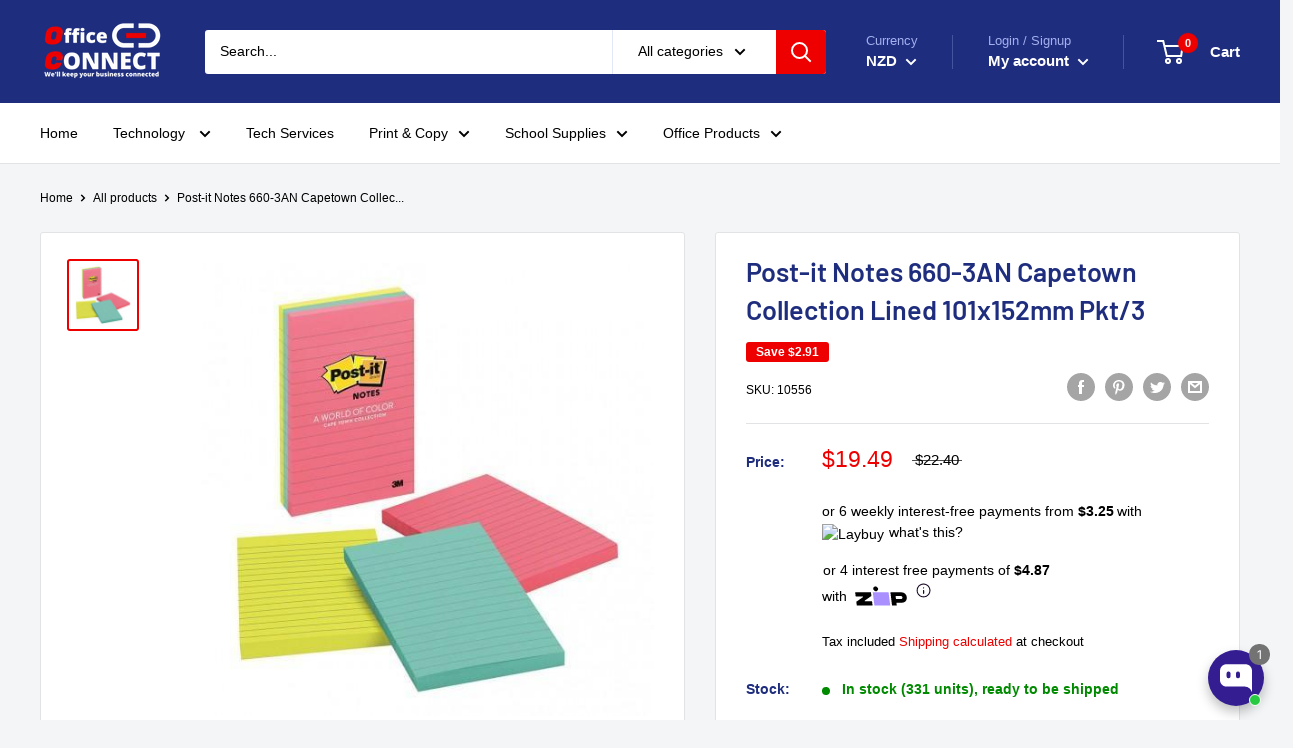

--- FILE ---
content_type: text/html; charset=utf-8
request_url: https://officeconnect.net.nz/products/post-it-notes-660-3an-capetown-collection-lined-101x152mm-pkt-3
body_size: 116317
content:
<!doctype html>

<html class="no-js" lang="en">
  <head>
	<!-- Added by AVADA SEO Suite -->
	<script>
  const avadaLightJsExclude = ['cdn.nfcube.com', 'assets/ecom.js', 'variant-title-king', 'linked_options_variants', 'smile-loader.js', 'smart-product-filter-search', 'rivo-loyalty-referrals', 'avada-cookie-consent', 'consentmo-gdpr', 'quinn', 'pandectes'];
  const avadaLightJsInclude = ['https://www.googletagmanager.com/', 'https://connect.facebook.net/', 'https://business-api.tiktok.com/', 'https://static.klaviyo.com/'];
  window.AVADA_SPEED_BLACKLIST = avadaLightJsInclude.map(item => new RegExp(item, 'i'));
  window.AVADA_SPEED_WHITELIST = avadaLightJsExclude.map(item => new RegExp(item, 'i'));
</script>

<script>
  const isSpeedUpEnable = !1769157079336 || Date.now() < 1769157079336;
  if (isSpeedUpEnable) {
    const avadaSpeedUp=1;
    if(isSpeedUpEnable) {
  function _0x4029(){const _0x37dcf3=['getAttribute','beforescriptexecute','\$&','blacklist','mousemove','addEventListener','nodeType','some','javascript/blocked','removeChild','name','type','parentElement','touchstart','keydown','2364570AZBPQl','warn','getOwnPropertyDescriptor','filter','string','observe','listener','946410mMVxAu','8gurTmu','replace','cdn.shopify.com/extensions','push','src','1662563SlOnoZ','setAttribute','appendChild','map','toString','script','value','2598318ELPtDZ','script[type="','set','forEach','Avada cannot lazy load script','call','5yzLHbO','SCRIPT','preventDefault','blacklisted','prototype','4ZWPWgX','1971425ridIqJ','325794tnZQVo','bind','application/javascript','createElement','removeEventListener','length','test','wheel','attributes','get','options','174850imbqTr','AVADA_SPEED_BLACKLIST','every','whitelist','splice'];_0x4029=function(){return _0x37dcf3;};return _0x4029();}function _0x34f3(_0x36da11,_0x4fe428){_0x36da11=_0x36da11-0x1e1;const _0x40298f=_0x4029();let _0x34f3c5=_0x40298f[_0x36da11];return _0x34f3c5;}(function(_0x1a8665,_0x3db3db){const _0x18bb47=_0x34f3,_0x280300=_0x1a8665();while(!![]){try{const _0xcd9202=parseInt(_0x18bb47(0x201))/0x1*(-parseInt(_0x18bb47(0x213))/0x2)+parseInt(_0x18bb47(0x208))/0x3+parseInt(_0x18bb47(0x206))/0x4*(parseInt(_0x18bb47(0x207))/0x5)+-parseInt(_0x18bb47(0x1fb))/0x6+-parseInt(_0x18bb47(0x1f4))/0x7*(-parseInt(_0x18bb47(0x1ef))/0x8)+parseInt(_0x18bb47(0x1e7))/0x9+parseInt(_0x18bb47(0x1ee))/0xa;if(_0xcd9202===_0x3db3db)break;else _0x280300['push'](_0x280300['shift']());}catch(_0x242912){_0x280300['push'](_0x280300['shift']());}}}(_0x4029,0x37901),(function(){const _0x267f0e=_0x34f3,_0x1ac433=_0x267f0e(0x220),_0x439067={'blacklist':window[_0x267f0e(0x214)],'whitelist':window['AVADA_SPEED_WHITELIST']},_0x5bc749={'blacklisted':[]},_0x55f323=(_0x491378,_0x462868)=>{const _0x1c027b=_0x267f0e;if(_0x491378&&(!_0x462868||_0x462868!==_0x1ac433)&&(!_0x439067[_0x1c027b(0x21b)]||_0x439067[_0x1c027b(0x21b)]['some'](_0x1eb6e2=>_0x1eb6e2[_0x1c027b(0x20e)](_0x491378)))&&(!_0x439067[_0x1c027b(0x216)]||_0x439067[_0x1c027b(0x216)][_0x1c027b(0x215)](_0x5a43bb=>!_0x5a43bb[_0x1c027b(0x20e)](_0x491378)))&&_0x491378['includes'](_0x1c027b(0x1f1))){const _0x13c61b=_0x491378[_0x1c027b(0x20d)];return _0x13c61b%0x2===0x0;}return _0x491378&&(!_0x462868||_0x462868!==_0x1ac433)&&(!_0x439067[_0x1c027b(0x21b)]||_0x439067['blacklist'][_0x1c027b(0x21f)](_0x486b3c=>_0x486b3c[_0x1c027b(0x20e)](_0x491378)))&&(!_0x439067[_0x1c027b(0x216)]||_0x439067[_0x1c027b(0x216)][_0x1c027b(0x215)](_0x445683=>!_0x445683[_0x1c027b(0x20e)](_0x491378)));},_0x5f1be2=function(_0x1f4834){const _0x11be50=_0x267f0e,_0x1dcdbf=_0x1f4834[_0x11be50(0x218)](_0x11be50(0x1f3));return _0x439067[_0x11be50(0x21b)]&&_0x439067[_0x11be50(0x21b)][_0x11be50(0x215)](_0x16b5ea=>!_0x16b5ea[_0x11be50(0x20e)](_0x1dcdbf))||_0x439067['whitelist']&&_0x439067[_0x11be50(0x216)][_0x11be50(0x21f)](_0x41214f=>_0x41214f['test'](_0x1dcdbf));},_0x56c6e9=new MutationObserver(_0x42a046=>{const _0x2ec48e=_0x267f0e;for(let _0x46af1f=0x0;_0x46af1f<_0x42a046['length'];_0x46af1f++){const {addedNodes:_0x3872d8}=_0x42a046[_0x46af1f];for(let _0x31d971=0x0;_0x31d971<_0x3872d8[_0x2ec48e(0x20d)];_0x31d971++){const _0x16fec7=_0x3872d8[_0x31d971];if(_0x16fec7[_0x2ec48e(0x21e)]===0x1&&_0x16fec7['tagName']===_0x2ec48e(0x202)){const _0x481a81=_0x16fec7[_0x2ec48e(0x1f3)],_0x351902=_0x16fec7['type'];if(_0x55f323(_0x481a81,_0x351902)){_0x5bc749[_0x2ec48e(0x204)][_0x2ec48e(0x1f2)]([_0x16fec7,_0x16fec7[_0x2ec48e(0x1e3)]]),_0x16fec7[_0x2ec48e(0x1e3)]=_0x1ac433;const _0x308cde=function(_0xc43dd7){const _0x1106f0=_0x2ec48e;if(_0x16fec7[_0x1106f0(0x218)](_0x1106f0(0x1e3))===_0x1ac433)_0xc43dd7[_0x1106f0(0x203)]();_0x16fec7[_0x1106f0(0x20c)]('beforescriptexecute',_0x308cde);};_0x16fec7[_0x2ec48e(0x21d)](_0x2ec48e(0x219),_0x308cde),_0x16fec7[_0x2ec48e(0x1e4)]&&_0x16fec7['parentElement'][_0x2ec48e(0x1e1)](_0x16fec7);}}}}});_0x56c6e9[_0x267f0e(0x1ec)](document['documentElement'],{'childList':!![],'subtree':!![]});const _0x26d0d1=/[|\{}()[]^$+*?.]/g,_0x36c3e3=function(..._0x319ee2){const _0xac7616=_0x267f0e;_0x319ee2[_0xac7616(0x20d)]<0x1?(_0x439067[_0xac7616(0x21b)]=[],_0x439067[_0xac7616(0x216)]=[]):(_0x439067['blacklist']&&(_0x439067[_0xac7616(0x21b)]=_0x439067['blacklist']['filter'](_0x454d77=>_0x319ee2[_0xac7616(0x215)](_0x5cf445=>{const _0x319815=_0xac7616;if(typeof _0x5cf445==='string')return!_0x454d77[_0x319815(0x20e)](_0x5cf445);else{if(_0x5cf445 instanceof RegExp)return _0x454d77['toString']()!==_0x5cf445[_0x319815(0x1f8)]();}}))),_0x439067[_0xac7616(0x216)]&&(_0x439067[_0xac7616(0x216)]=[..._0x439067[_0xac7616(0x216)],..._0x319ee2[_0xac7616(0x1f7)](_0x100bbe=>{const _0x4fe139=_0xac7616;if(typeof _0x100bbe===_0x4fe139(0x1eb)){const _0x1c4009=_0x100bbe[_0x4fe139(0x1f0)](_0x26d0d1,_0x4fe139(0x21a)),_0x5b1592='.*'+_0x1c4009+'.*';if(_0x439067[_0x4fe139(0x216)][_0x4fe139(0x215)](_0x4ccdeb=>_0x4ccdeb[_0x4fe139(0x1f8)]()!==_0x5b1592[_0x4fe139(0x1f8)]()))return new RegExp(_0x5b1592);}else{if(_0x100bbe instanceof RegExp){if(_0x439067[_0x4fe139(0x216)][_0x4fe139(0x215)](_0xd205d1=>_0xd205d1[_0x4fe139(0x1f8)]()!==_0x100bbe[_0x4fe139(0x1f8)]()))return _0x100bbe;}}return null;})[_0xac7616(0x1ea)](Boolean)]));const _0x5985fd=document['querySelectorAll'](_0xac7616(0x1fc)+_0x1ac433+'"]');for(let _0x156723=0x0;_0x156723<_0x5985fd[_0xac7616(0x20d)];_0x156723++){const _0xc351a5=_0x5985fd[_0x156723];_0x5f1be2(_0xc351a5)&&(_0x5bc749[_0xac7616(0x204)][_0xac7616(0x1f2)]([_0xc351a5,'application/javascript']),_0xc351a5[_0xac7616(0x1e4)][_0xac7616(0x1e1)](_0xc351a5));}let _0x29c6e5=0x0;[..._0x5bc749[_0xac7616(0x204)]][_0xac7616(0x1fe)](([_0x45ea8a,_0x48f8e6],_0x822263)=>{const _0x3b2522=_0xac7616;if(_0x5f1be2(_0x45ea8a)){const _0x135d2f=document[_0x3b2522(0x20b)](_0x3b2522(0x1f9));for(let _0x1446b5=0x0;_0x1446b5<_0x45ea8a[_0x3b2522(0x210)]['length'];_0x1446b5++){const _0x1893e5=_0x45ea8a[_0x3b2522(0x210)][_0x1446b5];_0x1893e5['name']!==_0x3b2522(0x1f3)&&_0x1893e5[_0x3b2522(0x1e2)]!==_0x3b2522(0x1e3)&&_0x135d2f[_0x3b2522(0x1f5)](_0x1893e5['name'],_0x45ea8a[_0x3b2522(0x210)][_0x1446b5][_0x3b2522(0x1fa)]);}_0x135d2f[_0x3b2522(0x1f5)](_0x3b2522(0x1f3),_0x45ea8a['src']),_0x135d2f['setAttribute'](_0x3b2522(0x1e3),_0x48f8e6||_0x3b2522(0x20a)),document['head'][_0x3b2522(0x1f6)](_0x135d2f),_0x5bc749[_0x3b2522(0x204)][_0x3b2522(0x217)](_0x822263-_0x29c6e5,0x1),_0x29c6e5++;}}),_0x439067[_0xac7616(0x21b)]&&_0x439067['blacklist']['length']<0x1&&_0x56c6e9['disconnect']();},_0x346e3b=document['createElement'],_0x59087c={'src':Object['getOwnPropertyDescriptor'](HTMLScriptElement[_0x267f0e(0x205)],_0x267f0e(0x1f3)),'type':Object[_0x267f0e(0x1e9)](HTMLScriptElement[_0x267f0e(0x205)],_0x267f0e(0x1e3))};document[_0x267f0e(0x20b)]=function(..._0x366fb3){const _0x5b7d2b=_0x267f0e;if(_0x366fb3[0x0]['toLowerCase']()!==_0x5b7d2b(0x1f9))return _0x346e3b[_0x5b7d2b(0x209)](document)(..._0x366fb3);const _0x4d3f8c=_0x346e3b[_0x5b7d2b(0x209)](document)(..._0x366fb3);try{let _0x222a15=![],_0x4af9d5=![],_0x4484d8=![];Object['defineProperties'](_0x4d3f8c,{'src':{..._0x59087c[_0x5b7d2b(0x1f3)],'set'(_0x30b87d){const _0x73c5bc=_0x5b7d2b;if(_0x222a15)return;_0x222a15=!![];try{const _0x1977aa=_0x59087c[_0x73c5bc(0x1e3)][_0x73c5bc(0x211)][_0x73c5bc(0x200)](this);_0x55f323(_0x30b87d,_0x1977aa)&&_0x59087c[_0x73c5bc(0x1e3)]['set'][_0x73c5bc(0x200)](this,_0x1ac433),_0x59087c['src'][_0x73c5bc(0x1fd)]['call'](this,_0x30b87d);}finally{_0x222a15=![];}}},'type':{..._0x59087c[_0x5b7d2b(0x1e3)],'get'(){const _0x243a01=_0x5b7d2b,_0x36f58f=_0x59087c[_0x243a01(0x1e3)][_0x243a01(0x211)][_0x243a01(0x200)](this);if(_0x4af9d5)return _0x36f58f;const _0x2266be=_0x59087c[_0x243a01(0x1f3)][_0x243a01(0x211)][_0x243a01(0x200)](this);if(_0x36f58f===_0x1ac433||_0x55f323(_0x2266be,_0x36f58f))return null;return _0x36f58f;},'set'(_0x34b7d6){const _0x3f891b=_0x5b7d2b;if(_0x4af9d5)return;_0x4af9d5=!![];try{const _0x11e28a=_0x59087c['src'][_0x3f891b(0x211)][_0x3f891b(0x200)](this),_0x1c6d2f=_0x59087c[_0x3f891b(0x1e3)][_0x3f891b(0x211)]['call'](this),_0x6be9db=_0x55f323(_0x11e28a,_0x1c6d2f)?_0x1ac433:_0x34b7d6;_0x59087c['type'][_0x3f891b(0x1fd)][_0x3f891b(0x200)](this,_0x6be9db);}finally{_0x4af9d5=![];}}}}),_0x4d3f8c[_0x5b7d2b(0x1f5)]=function(_0x1adae4,_0x3882aa){const _0x351db0=_0x5b7d2b;if(_0x4484d8){HTMLScriptElement[_0x351db0(0x205)][_0x351db0(0x1f5)][_0x351db0(0x200)](_0x4d3f8c,_0x1adae4,_0x3882aa);return;}_0x4484d8=!![];try{_0x1adae4===_0x351db0(0x1e3)||_0x1adae4===_0x351db0(0x1f3)?_0x4d3f8c[_0x1adae4]=_0x3882aa:HTMLScriptElement[_0x351db0(0x205)]['setAttribute'][_0x351db0(0x200)](_0x4d3f8c,_0x1adae4,_0x3882aa);}finally{_0x4484d8=![];}};}catch(_0x24f466){console[_0x5b7d2b(0x1e8)](_0x5b7d2b(0x1ff),_0x24f466);}return _0x4d3f8c;};const _0x5808ce=[_0x267f0e(0x1e6),_0x267f0e(0x21c),'touchend','touchmove',_0x267f0e(0x1e5),_0x267f0e(0x20f)],_0x2f0c6c=_0x5808ce['map'](_0x3c05db=>{return{'type':_0x3c05db,'listener':()=>_0x36c3e3(),'options':{'passive':!![]}};});_0x2f0c6c[_0x267f0e(0x1fe)](_0x115cc1=>{const _0x4ed56e=_0x267f0e;document[_0x4ed56e(0x21d)](_0x115cc1[_0x4ed56e(0x1e3)],_0x115cc1[_0x4ed56e(0x1ed)],_0x115cc1[_0x4ed56e(0x212)]);});}()));
}
    class LightJsLoader{constructor(e){this.jQs=[],this.listener=this.handleListener.bind(this,e),this.scripts=["default","defer","async"].reduce(((e,t)=>({...e,[t]:[]})),{});const t=this;e.forEach((e=>window.addEventListener(e,t.listener,{passive:!0})))}handleListener(e){const t=this;return e.forEach((e=>window.removeEventListener(e,t.listener))),"complete"===document.readyState?this.handleDOM():document.addEventListener("readystatechange",(e=>{if("complete"===e.target.readyState)return setTimeout(t.handleDOM.bind(t),1)}))}async handleDOM(){this.suspendEvent(),this.suspendJQuery(),this.findScripts(),this.preloadScripts();for(const e of Object.keys(this.scripts))await this.replaceScripts(this.scripts[e]);for(const e of["DOMContentLoaded","readystatechange"])await this.requestRepaint(),document.dispatchEvent(new Event("lightJS-"+e));document.lightJSonreadystatechange&&document.lightJSonreadystatechange();for(const e of["DOMContentLoaded","load"])await this.requestRepaint(),window.dispatchEvent(new Event("lightJS-"+e));await this.requestRepaint(),window.lightJSonload&&window.lightJSonload(),await this.requestRepaint(),this.jQs.forEach((e=>e(window).trigger("lightJS-jquery-load"))),window.dispatchEvent(new Event("lightJS-pageshow")),await this.requestRepaint(),window.lightJSonpageshow&&window.lightJSonpageshow()}async requestRepaint(){return new Promise((e=>requestAnimationFrame(e)))}findScripts(){document.querySelectorAll("script[type=lightJs]").forEach((e=>{e.hasAttribute("src")?e.hasAttribute("async")&&e.async?this.scripts.async.push(e):e.hasAttribute("defer")&&e.defer?this.scripts.defer.push(e):this.scripts.default.push(e):this.scripts.default.push(e)}))}preloadScripts(){const e=this,t=Object.keys(this.scripts).reduce(((t,n)=>[...t,...e.scripts[n]]),[]),n=document.createDocumentFragment();t.forEach((e=>{const t=e.getAttribute("src");if(!t)return;const s=document.createElement("link");s.href=t,s.rel="preload",s.as="script",n.appendChild(s)})),document.head.appendChild(n)}async replaceScripts(e){let t;for(;t=e.shift();)await this.requestRepaint(),new Promise((e=>{const n=document.createElement("script");[...t.attributes].forEach((e=>{"type"!==e.nodeName&&n.setAttribute(e.nodeName,e.nodeValue)})),t.hasAttribute("src")?(n.addEventListener("load",e),n.addEventListener("error",e)):(n.text=t.text,e()),t.parentNode.replaceChild(n,t)}))}suspendEvent(){const e={};[{obj:document,name:"DOMContentLoaded"},{obj:window,name:"DOMContentLoaded"},{obj:window,name:"load"},{obj:window,name:"pageshow"},{obj:document,name:"readystatechange"}].map((t=>function(t,n){function s(n){return e[t].list.indexOf(n)>=0?"lightJS-"+n:n}e[t]||(e[t]={list:[n],add:t.addEventListener,remove:t.removeEventListener},t.addEventListener=(...n)=>{n[0]=s(n[0]),e[t].add.apply(t,n)},t.removeEventListener=(...n)=>{n[0]=s(n[0]),e[t].remove.apply(t,n)})}(t.obj,t.name))),[{obj:document,name:"onreadystatechange"},{obj:window,name:"onpageshow"}].map((e=>function(e,t){let n=e[t];Object.defineProperty(e,t,{get:()=>n||function(){},set:s=>{e["lightJS"+t]=n=s}})}(e.obj,e.name)))}suspendJQuery(){const e=this;let t=window.jQuery;Object.defineProperty(window,"jQuery",{get:()=>t,set(n){if(!n||!n.fn||!e.jQs.includes(n))return void(t=n);n.fn.ready=n.fn.init.prototype.ready=e=>{e.bind(document)(n)};const s=n.fn.on;n.fn.on=n.fn.init.prototype.on=function(...e){if(window!==this[0])return s.apply(this,e),this;const t=e=>e.split(" ").map((e=>"load"===e||0===e.indexOf("load.")?"lightJS-jquery-load":e)).join(" ");return"string"==typeof e[0]||e[0]instanceof String?(e[0]=t(e[0]),s.apply(this,e),this):("object"==typeof e[0]&&Object.keys(e[0]).forEach((n=>{delete Object.assign(e[0],{[t(n)]:e[0][n]})[n]})),s.apply(this,e),this)},e.jQs.push(n),t=n}})}}
new LightJsLoader(["keydown","mousemove","touchend","touchmove","touchstart","wheel"]);
  }
</script>

	<!-- /Added by AVADA SEO Suite -->
  






      

      
<script type="text/javascript">
var a = window.performance && window.performance.mark;
if (a) {
  window.performance.mark("shopsheriff.amp-snippet.start");
}
var doc = document;
var redirect = "/cart" === window.location.pathname
&& (doc.referrer.includes("ampproject.org") || doc.referrer.includes("/a/s/") )
&& !doc.location.search.includes("utm");

if(redirect) {
  var f = doc.location.search ? "&" : "?";
  window.location =
    window.location.origin
  + window.location.pathname
  + f
  + "utm_source=shopsheriff&utm_medium=amp&utm_campaign=shopsheriff&utm_content=add-to-cart";
}
if (a) {
  window.performance.mark("shopsheriff.amp-snippet.end");
}
      </script>


   <link rel="amphtml" href="https://officeconnect.net.nz/a/s/products/post-it-notes-660-3an-capetown-collection-lined-101x152mm-pkt-3">



    
    <!-- Google Tag Manager -->
	<script>(function(w,d,s,l,i){w[l]=w[l]||[];w[l].push({'gtm.start':
	new Date().getTime(),event:'gtm.js'});var f=d.getElementsByTagName(s)[0],
	j=d.createElement(s),dl=l!='dataLayer'?'&l='+l:'';j.async=true;j.src=
	'https://www.googletagmanager.com/gtm.js?id='+i+dl;f.parentNode.insertBefore(j,f);
	})(window,document,'script','dataLayer','GTM-M8LZMV8');</script>
	<!-- End Google Tag Manager -->
    
<!-- Start of Booster Apps Seo-0.1-->
<title>Post-it Notes 660-3AN Capetown Collection Lined 101x152mm Pkt/3 | Office Connect 2018</title><meta name="description" content="Product DescriptionPost-it® Notes in 101mm x 152mm size offer enough room to catch the important details. A World of Colour Cape Town Collection portrays a vibrant palette that s true to this port at the Southern tip of Africa. Lined notes keep y..." /><script type="application/ld+json">
  {
    "@context": "https://schema.org",
    "@type": "Organization",
    "name": "Office Connect 2018",
    "url": "https://officeconnect.net.nz",
    "description": "Office Connect is one of the best retail and online stationery stores in New Zealand Buy office consumables, mobiles, laptops, books, business equipment, Inks, Printers, school stationery, computer accessories and more at competitive price.","image": "https://officeconnect.net.nz/cdn/shop/t/4/assets/logo.png?v=79481",
      "logo": "https://officeconnect.net.nz/cdn/shop/t/4/assets/logo.png?v=79481","sameAs": ["https://facebook.com/officeconnect511/", "https://instagram.com/officeconnect17/", "https://youtube.com/channel/https://www.youtube.com/watch?v=wGYXN-jtAHo"],
    "telephone": "0212095883",
    "address": {
      "@type": "PostalAddress",
      "streetAddress": "511 Cameron Road",
      "addressLocality": "Tauranga",
      "addressRegion": "Auckland",
      "postalCode": "3110",
      "addressCountry": "New Zealand"
    }
  }
</script>

<script type="application/ld+json">
  {
    "@context": "https://schema.org",
    "@type": "WebSite",
    "name": "Office Connect 2018",
    "url": "https://officeconnect.net.nz",
    "potentialAction": {
      "@type": "SearchAction",
      "query-input": "required name=query",
      "target": "https://officeconnect.net.nz/search?q={query}"
    }
  }
</script><script type="application/ld+json">
  {
    "@context": "https://schema.org",
    "@type": "Product",
    "name": "Post-it Notes 660-3AN Capetown Collection Lined 101x152mm Pkt\/3",
    "brand": {"@type": "Brand","name": "Fresh Office"},
    "sku": "10556",
    "mpn": "21200590054",
    "description": "Product Description\nPost-it® Notes in 101mm x 152mm size offer enough room to catch the important details. A World of Colour Cape Town Collection portrays a vibrant palette that s true to this port at the Southern tip of Africa. Lined notes keep your thoughts straight. 100 sheets\/pad, 3 Pads\/Pack.",
    "url": "https://officeconnect.net.nz/products/post-it-notes-660-3an-capetown-collection-lined-101x152mm-pkt-3","image": "https://officeconnect.net.nz/cdn/shop/products/10556-500x500_500x.jpg?v=1690113226","itemCondition": "https://schema.org/NewCondition",
    "offers": [{
          "@type": "Offer",
          "price": "19.49",
          "priceCurrency": "NZD",
          "itemCondition": "https://schema.org/NewCondition",
          "url": "https://officeconnect.net.nz/products/post-it-notes-660-3an-capetown-collection-lined-101x152mm-pkt-3?variant=31988600733770",
          "sku": "10556",
          "mpn": "21200590054",
          "availability" : "https://schema.org/InStock",
          "priceValidUntil": "2026-02-21","gtin14": "21200590054"}]}
</script>
<!-- end of Booster Apps SEO -->

    <meta charset="utf-8"> 
    <meta http-equiv="X-UA-Compatible" content="IE=edge,chrome=1">
    <meta name="viewport" content="width=device-width, initial-scale=1.0, height=device-height, minimum-scale=1.0, maximum-scale=1.0">
    <meta name="theme-color" content="#ee0000">
<link rel="canonical" href="https://officeconnect.net.nz/products/post-it-notes-660-3an-capetown-collection-lined-101x152mm-pkt-3"><link rel="shortcut icon" href="//officeconnect.net.nz/cdn/shop/files/Copy_of_Untitled-7_48x48.png?v=1613544681" type="image/png"><link rel="preload" as="style" href="//officeconnect.net.nz/cdn/shop/t/4/assets/theme.scss.css?v=165964517308882247811759259377">

    <meta property="og:type" content="product">
  <meta property="og:title" content="Post-it Notes 660-3AN Capetown Collection Lined 101x152mm Pkt/3"><meta property="og:image" content="http://officeconnect.net.nz/cdn/shop/products/10556-500x500_1024x.jpg?v=1690113226">
    <meta property="og:image:secure_url" content="https://officeconnect.net.nz/cdn/shop/products/10556-500x500_1024x.jpg?v=1690113226"><meta property="product:price:amount" content="19.49">
  <meta property="product:price:currency" content="NZD"><meta property="og:description" content="Buy Post-it Notes 660-3AN Capetown Collection Lined 101x152mm Pkt/3 for only NZ$19.49 at Office Connect 2018!"><meta property="og:url" content="https://officeconnect.net.nz/products/post-it-notes-660-3an-capetown-collection-lined-101x152mm-pkt-3">
<meta property="og:site_name" content="Office Connect 2018"><meta name="twitter:card" content="summary"><meta name="twitter:title" content="Post-it Notes 660-3AN Capetown Collection Lined 101x152mm Pkt/3">
  <meta name="twitter:description" content="Product Description
Post-it® Notes in 101mm x 152mm size offer enough room to catch the important details. A World of Colour Cape Town Collection portrays a vibrant palette that s true to this port at the Southern tip of Africa. Lined notes keep your thoughts straight. 100 sheets/pad, 3 Pads/Pack.">
  <meta name="twitter:image" content="https://officeconnect.net.nz/cdn/shop/products/10556-500x500_600x600_crop_center.jpg?v=1690113226">
<link rel="preconnect" href="//fonts.shopifycdn.com">
    <link rel="dns-prefetch" href="//productreviews.shopifycdn.com">
    <link rel="dns-prefetch" href="//maps.googleapis.com">
    <link rel="dns-prefetch" href="//maps.gstatic.com">

    <script>window.performance && window.performance.mark && window.performance.mark('shopify.content_for_header.start');</script><meta name="google-site-verification" content="tPm3X9oeblpuofIgzy101A1Q8G5oCtAwaUhOkMSTpfA">
<meta id="shopify-digital-wallet" name="shopify-digital-wallet" content="/28112814154/digital_wallets/dialog">
<meta name="shopify-checkout-api-token" content="71e4287ce8c2700899f65a74aa70ce32">
<meta id="in-context-paypal-metadata" data-shop-id="28112814154" data-venmo-supported="false" data-environment="production" data-locale="en_US" data-paypal-v4="true" data-currency="NZD">
<link rel="alternate" type="application/json+oembed" href="https://officeconnect.net.nz/products/post-it-notes-660-3an-capetown-collection-lined-101x152mm-pkt-3.oembed">
<script async="async" src="/checkouts/internal/preloads.js?locale=en-NZ"></script>
<script id="shopify-features" type="application/json">{"accessToken":"71e4287ce8c2700899f65a74aa70ce32","betas":["rich-media-storefront-analytics"],"domain":"officeconnect.net.nz","predictiveSearch":true,"shopId":28112814154,"locale":"en"}</script>
<script>var Shopify = Shopify || {};
Shopify.shop = "pawantech.myshopify.com";
Shopify.locale = "en";
Shopify.currency = {"active":"NZD","rate":"1.0"};
Shopify.country = "NZ";
Shopify.theme = {"name":"Theme export  pawantech-myshopify-com-warehouse...","id":79952511050,"schema_name":"Warehouse","schema_version":"1.6.5","theme_store_id":null,"role":"main"};
Shopify.theme.handle = "null";
Shopify.theme.style = {"id":null,"handle":null};
Shopify.cdnHost = "officeconnect.net.nz/cdn";
Shopify.routes = Shopify.routes || {};
Shopify.routes.root = "/";</script>
<script type="module">!function(o){(o.Shopify=o.Shopify||{}).modules=!0}(window);</script>
<script>!function(o){function n(){var o=[];function n(){o.push(Array.prototype.slice.apply(arguments))}return n.q=o,n}var t=o.Shopify=o.Shopify||{};t.loadFeatures=n(),t.autoloadFeatures=n()}(window);</script>
<script id="shop-js-analytics" type="application/json">{"pageType":"product"}</script>
<script defer="defer" async type="module" src="//officeconnect.net.nz/cdn/shopifycloud/shop-js/modules/v2/client.init-shop-cart-sync_BT-GjEfc.en.esm.js"></script>
<script defer="defer" async type="module" src="//officeconnect.net.nz/cdn/shopifycloud/shop-js/modules/v2/chunk.common_D58fp_Oc.esm.js"></script>
<script defer="defer" async type="module" src="//officeconnect.net.nz/cdn/shopifycloud/shop-js/modules/v2/chunk.modal_xMitdFEc.esm.js"></script>
<script type="module">
  await import("//officeconnect.net.nz/cdn/shopifycloud/shop-js/modules/v2/client.init-shop-cart-sync_BT-GjEfc.en.esm.js");
await import("//officeconnect.net.nz/cdn/shopifycloud/shop-js/modules/v2/chunk.common_D58fp_Oc.esm.js");
await import("//officeconnect.net.nz/cdn/shopifycloud/shop-js/modules/v2/chunk.modal_xMitdFEc.esm.js");

  window.Shopify.SignInWithShop?.initShopCartSync?.({"fedCMEnabled":true,"windoidEnabled":true});

</script>
<script id="__st">var __st={"a":28112814154,"offset":46800,"reqid":"09cca71e-5ba6-4291-b0c2-7688818c3aa0-1769035123","pageurl":"officeconnect.net.nz\/products\/post-it-notes-660-3an-capetown-collection-lined-101x152mm-pkt-3","u":"2206cc81d0a8","p":"product","rtyp":"product","rid":4568048926794};</script>
<script>window.ShopifyPaypalV4VisibilityTracking = true;</script>
<script id="captcha-bootstrap">!function(){'use strict';const t='contact',e='account',n='new_comment',o=[[t,t],['blogs',n],['comments',n],[t,'customer']],c=[[e,'customer_login'],[e,'guest_login'],[e,'recover_customer_password'],[e,'create_customer']],r=t=>t.map((([t,e])=>`form[action*='/${t}']:not([data-nocaptcha='true']) input[name='form_type'][value='${e}']`)).join(','),a=t=>()=>t?[...document.querySelectorAll(t)].map((t=>t.form)):[];function s(){const t=[...o],e=r(t);return a(e)}const i='password',u='form_key',d=['recaptcha-v3-token','g-recaptcha-response','h-captcha-response',i],f=()=>{try{return window.sessionStorage}catch{return}},m='__shopify_v',_=t=>t.elements[u];function p(t,e,n=!1){try{const o=window.sessionStorage,c=JSON.parse(o.getItem(e)),{data:r}=function(t){const{data:e,action:n}=t;return t[m]||n?{data:e,action:n}:{data:t,action:n}}(c);for(const[e,n]of Object.entries(r))t.elements[e]&&(t.elements[e].value=n);n&&o.removeItem(e)}catch(o){console.error('form repopulation failed',{error:o})}}const l='form_type',E='cptcha';function T(t){t.dataset[E]=!0}const w=window,h=w.document,L='Shopify',v='ce_forms',y='captcha';let A=!1;((t,e)=>{const n=(g='f06e6c50-85a8-45c8-87d0-21a2b65856fe',I='https://cdn.shopify.com/shopifycloud/storefront-forms-hcaptcha/ce_storefront_forms_captcha_hcaptcha.v1.5.2.iife.js',D={infoText:'Protected by hCaptcha',privacyText:'Privacy',termsText:'Terms'},(t,e,n)=>{const o=w[L][v],c=o.bindForm;if(c)return c(t,g,e,D).then(n);var r;o.q.push([[t,g,e,D],n]),r=I,A||(h.body.append(Object.assign(h.createElement('script'),{id:'captcha-provider',async:!0,src:r})),A=!0)});var g,I,D;w[L]=w[L]||{},w[L][v]=w[L][v]||{},w[L][v].q=[],w[L][y]=w[L][y]||{},w[L][y].protect=function(t,e){n(t,void 0,e),T(t)},Object.freeze(w[L][y]),function(t,e,n,w,h,L){const[v,y,A,g]=function(t,e,n){const i=e?o:[],u=t?c:[],d=[...i,...u],f=r(d),m=r(i),_=r(d.filter((([t,e])=>n.includes(e))));return[a(f),a(m),a(_),s()]}(w,h,L),I=t=>{const e=t.target;return e instanceof HTMLFormElement?e:e&&e.form},D=t=>v().includes(t);t.addEventListener('submit',(t=>{const e=I(t);if(!e)return;const n=D(e)&&!e.dataset.hcaptchaBound&&!e.dataset.recaptchaBound,o=_(e),c=g().includes(e)&&(!o||!o.value);(n||c)&&t.preventDefault(),c&&!n&&(function(t){try{if(!f())return;!function(t){const e=f();if(!e)return;const n=_(t);if(!n)return;const o=n.value;o&&e.removeItem(o)}(t);const e=Array.from(Array(32),(()=>Math.random().toString(36)[2])).join('');!function(t,e){_(t)||t.append(Object.assign(document.createElement('input'),{type:'hidden',name:u})),t.elements[u].value=e}(t,e),function(t,e){const n=f();if(!n)return;const o=[...t.querySelectorAll(`input[type='${i}']`)].map((({name:t})=>t)),c=[...d,...o],r={};for(const[a,s]of new FormData(t).entries())c.includes(a)||(r[a]=s);n.setItem(e,JSON.stringify({[m]:1,action:t.action,data:r}))}(t,e)}catch(e){console.error('failed to persist form',e)}}(e),e.submit())}));const S=(t,e)=>{t&&!t.dataset[E]&&(n(t,e.some((e=>e===t))),T(t))};for(const o of['focusin','change'])t.addEventListener(o,(t=>{const e=I(t);D(e)&&S(e,y())}));const B=e.get('form_key'),M=e.get(l),P=B&&M;t.addEventListener('DOMContentLoaded',(()=>{const t=y();if(P)for(const e of t)e.elements[l].value===M&&p(e,B);[...new Set([...A(),...v().filter((t=>'true'===t.dataset.shopifyCaptcha))])].forEach((e=>S(e,t)))}))}(h,new URLSearchParams(w.location.search),n,t,e,['guest_login'])})(!0,!0)}();</script>
<script integrity="sha256-4kQ18oKyAcykRKYeNunJcIwy7WH5gtpwJnB7kiuLZ1E=" data-source-attribution="shopify.loadfeatures" defer="defer" src="//officeconnect.net.nz/cdn/shopifycloud/storefront/assets/storefront/load_feature-a0a9edcb.js" crossorigin="anonymous"></script>
<script data-source-attribution="shopify.dynamic_checkout.dynamic.init">var Shopify=Shopify||{};Shopify.PaymentButton=Shopify.PaymentButton||{isStorefrontPortableWallets:!0,init:function(){window.Shopify.PaymentButton.init=function(){};var t=document.createElement("script");t.src="https://officeconnect.net.nz/cdn/shopifycloud/portable-wallets/latest/portable-wallets.en.js",t.type="module",document.head.appendChild(t)}};
</script>
<script data-source-attribution="shopify.dynamic_checkout.buyer_consent">
  function portableWalletsHideBuyerConsent(e){var t=document.getElementById("shopify-buyer-consent"),n=document.getElementById("shopify-subscription-policy-button");t&&n&&(t.classList.add("hidden"),t.setAttribute("aria-hidden","true"),n.removeEventListener("click",e))}function portableWalletsShowBuyerConsent(e){var t=document.getElementById("shopify-buyer-consent"),n=document.getElementById("shopify-subscription-policy-button");t&&n&&(t.classList.remove("hidden"),t.removeAttribute("aria-hidden"),n.addEventListener("click",e))}window.Shopify?.PaymentButton&&(window.Shopify.PaymentButton.hideBuyerConsent=portableWalletsHideBuyerConsent,window.Shopify.PaymentButton.showBuyerConsent=portableWalletsShowBuyerConsent);
</script>
<script>
  function portableWalletsCleanup(e){e&&e.src&&console.error("Failed to load portable wallets script "+e.src);var t=document.querySelectorAll("shopify-accelerated-checkout .shopify-payment-button__skeleton, shopify-accelerated-checkout-cart .wallet-cart-button__skeleton"),e=document.getElementById("shopify-buyer-consent");for(let e=0;e<t.length;e++)t[e].remove();e&&e.remove()}function portableWalletsNotLoadedAsModule(e){e instanceof ErrorEvent&&"string"==typeof e.message&&e.message.includes("import.meta")&&"string"==typeof e.filename&&e.filename.includes("portable-wallets")&&(window.removeEventListener("error",portableWalletsNotLoadedAsModule),window.Shopify.PaymentButton.failedToLoad=e,"loading"===document.readyState?document.addEventListener("DOMContentLoaded",window.Shopify.PaymentButton.init):window.Shopify.PaymentButton.init())}window.addEventListener("error",portableWalletsNotLoadedAsModule);
</script>

<script type="module" src="https://officeconnect.net.nz/cdn/shopifycloud/portable-wallets/latest/portable-wallets.en.js" onError="portableWalletsCleanup(this)" crossorigin="anonymous"></script>
<script nomodule>
  document.addEventListener("DOMContentLoaded", portableWalletsCleanup);
</script>

<link id="shopify-accelerated-checkout-styles" rel="stylesheet" media="screen" href="https://officeconnect.net.nz/cdn/shopifycloud/portable-wallets/latest/accelerated-checkout-backwards-compat.css" crossorigin="anonymous">
<style id="shopify-accelerated-checkout-cart">
        #shopify-buyer-consent {
  margin-top: 1em;
  display: inline-block;
  width: 100%;
}

#shopify-buyer-consent.hidden {
  display: none;
}

#shopify-subscription-policy-button {
  background: none;
  border: none;
  padding: 0;
  text-decoration: underline;
  font-size: inherit;
  cursor: pointer;
}

#shopify-subscription-policy-button::before {
  box-shadow: none;
}

      </style>

<script>window.performance && window.performance.mark && window.performance.mark('shopify.content_for_header.end');</script>
<script id="bold-platform-data" type="application/json">
    {
        "shop": {
            "domain": "officeconnect.net.nz",
            "permanent_domain": "pawantech.myshopify.com",
            "url": "https://officeconnect.net.nz",
            "secure_url": "https://officeconnect.net.nz",
            "money_format": "${{amount}} ",
            "currency": "NZD"
        },
        "customer": {
            "id": null,
            "tags": null
        },
        "cart": {"note":null,"attributes":{},"original_total_price":0,"total_price":0,"total_discount":0,"total_weight":0.0,"item_count":0,"items":[],"requires_shipping":false,"currency":"NZD","items_subtotal_price":0,"cart_level_discount_applications":[],"checkout_charge_amount":0},
        "template": "product",
        "product": {"id":4568048926794,"title":"Post-it Notes 660-3AN Capetown Collection Lined 101x152mm Pkt\/3","handle":"post-it-notes-660-3an-capetown-collection-lined-101x152mm-pkt-3","description":"\u003ch4 class=\"product-description-title\"\u003eProduct Description\u003c\/h4\u003e\n\u003cdiv\u003ePost-it® Notes in 101mm x 152mm size offer enough room to catch the important details. A World of Colour Cape Town Collection portrays a vibrant palette that s true to this port at the Southern tip of Africa. Lined notes keep your thoughts straight. 100 sheets\/pad, 3 Pads\/Pack.\u003c\/div\u003e","published_at":"2020-04-26T16:43:30+12:00","created_at":"2020-04-26T16:43:31+12:00","vendor":"Fresh Office","type":"Sticky Noted","tags":["Sticky Noted"],"price":1949,"price_min":1949,"price_max":1949,"available":true,"price_varies":false,"compare_at_price":2240,"compare_at_price_min":2240,"compare_at_price_max":2240,"compare_at_price_varies":false,"variants":[{"id":31988600733770,"title":"Default Title","option1":"Default Title","option2":null,"option3":null,"sku":"10556","requires_shipping":true,"taxable":true,"featured_image":null,"available":true,"name":"Post-it Notes 660-3AN Capetown Collection Lined 101x152mm Pkt\/3","public_title":null,"options":["Default Title"],"price":1949,"weight":0,"compare_at_price":2240,"inventory_management":"shopify","barcode":"21200590054","requires_selling_plan":false,"selling_plan_allocations":[]}],"images":["\/\/officeconnect.net.nz\/cdn\/shop\/products\/10556-500x500.jpg?v=1690113226"],"featured_image":"\/\/officeconnect.net.nz\/cdn\/shop\/products\/10556-500x500.jpg?v=1690113226","options":["Title"],"media":[{"alt":"Post-it Notes 660-3AN Capetown Collection Lined 101x152mm Pkt\/3 - Office Connect","id":6656821461066,"position":1,"preview_image":{"aspect_ratio":1.0,"height":500,"width":500,"src":"\/\/officeconnect.net.nz\/cdn\/shop\/products\/10556-500x500.jpg?v=1690113226"},"aspect_ratio":1.0,"height":500,"media_type":"image","src":"\/\/officeconnect.net.nz\/cdn\/shop\/products\/10556-500x500.jpg?v=1690113226","width":500}],"requires_selling_plan":false,"selling_plan_groups":[],"content":"\u003ch4 class=\"product-description-title\"\u003eProduct Description\u003c\/h4\u003e\n\u003cdiv\u003ePost-it® Notes in 101mm x 152mm size offer enough room to catch the important details. A World of Colour Cape Town Collection portrays a vibrant palette that s true to this port at the Southern tip of Africa. Lined notes keep your thoughts straight. 100 sheets\/pad, 3 Pads\/Pack.\u003c\/div\u003e"},
        "collection": null
    }
</script>
<style>
    .money[data-product-id], .money[data-product-handle], .money[data-variant-id], .money[data-line-index], .money[data-cart-total] {
        animation: moneyAnimation 0s 2s forwards;
        visibility: hidden;
    }
    @keyframes moneyAnimation {
        to   { visibility: visible; }
    }
</style>

<script src="https://static.boldcommerce.com/bold-platform/sf/pr.js" type="text/javascript"></script>
  <script type="application/ld+json">
  {
    "@context": "http://schema.org",
    "@type": "Product",
    "offers": [{
          "@type": "Offer",
          "name": "Default Title",
          "availability":"https://schema.org/InStock",
          "price": "19.49",
          "priceCurrency": "NZD",
          "priceValidUntil": "2026-02-01","sku": "10556","url": "/products/post-it-notes-660-3an-capetown-collection-lined-101x152mm-pkt-3/products/post-it-notes-660-3an-capetown-collection-lined-101x152mm-pkt-3?variant=31988600733770"
        }
],
      "mpn": "21200590054",
      "productId": "21200590054",

    "brand": {
      "name": "Fresh Office"
    },
    "name": "Post-it Notes 660-3AN Capetown Collection Lined 101x152mm Pkt\/3",
    "description": "Product Description\nPost-it® Notes in 101mm x 152mm size offer enough room to catch the important details. A World of Colour Cape Town Collection portrays a vibrant palette that s true to this port at the Southern tip of Africa. Lined notes keep your thoughts straight. 100 sheets\/pad, 3 Pads\/Pack.",
    "category": "Sticky Noted",
    "url": "/products/post-it-notes-660-3an-capetown-collection-lined-101x152mm-pkt-3/products/post-it-notes-660-3an-capetown-collection-lined-101x152mm-pkt-3",
    "sku": "10556",
    "image": {
      "@type": "ImageObject",
      "url": "https://officeconnect.net.nz/cdn/shop/products/10556-500x500_1024x.jpg?v=1690113226",
      "image": "https://officeconnect.net.nz/cdn/shop/products/10556-500x500_1024x.jpg?v=1690113226",
      "name": "Post-it Notes 660-3AN Capetown Collection Lined 101x152mm Pkt\/3 - Office Connect",
      "width": "1024",
      "height": "1024"
    }
  }
  </script>



  <script type="application/ld+json">
  {
    "@context": "http://schema.org",
    "@type": "BreadcrumbList",
  "itemListElement": [{
      "@type": "ListItem",
      "position": 1,
      "name": "Home",
      "item": "https://officeconnect.net.nz"
    },{
          "@type": "ListItem",
          "position": 2,
          "name": "Post-it Notes 660-3AN Capetown Collection Lined 101x152mm Pkt\/3",
          "item": "https://officeconnect.net.nz/products/post-it-notes-660-3an-capetown-collection-lined-101x152mm-pkt-3"
        }]
  }
  </script>


    <script>
      // This allows to expose several variables to the global scope, to be used in scripts
      window.theme = {
        template: "product",
        localeRootUrl: '',
        shopCurrency: "NZD",
        cartCount: 0,
        customerId: null,
        moneyFormat: "${{amount}} ",
        moneyWithCurrencyFormat: "${{amount}} NZD ",
        useNativeMultiCurrency: false,
        currencyConversionEnabled: true,
        currencyConversionMoneyFormat: "money_format",
        currencyConversionRoundAmounts: true,
        showDiscount: true,
        discountMode: "saving",
        searchMode: "product,article",
        cartType: "page"
      };

      window.languages = {
        collectionOnSaleLabel: "Save {{savings}}",
        productFormUnavailable: "Unavailable",
        productFormAddToCart: "Add to cart",
        productFormSoldOut: "Sold out",
        shippingEstimatorNoResults: "No shipping could be found for your address.",
        shippingEstimatorOneResult: "There is one shipping rate for your address:",
        shippingEstimatorMultipleResults: "There are {{count}} shipping rates for your address:",
        shippingEstimatorErrors: "There are some errors:"
      };

      window.lazySizesConfig = {
        loadHidden: false,
        hFac: 0.8,
        expFactor: 3,
        customMedia: {
          '--phone': '(max-width: 640px)',
          '--tablet': '(min-width: 641px) and (max-width: 1023px)',
          '--lap': '(min-width: 1024px)'
        }
      };

      document.documentElement.className = document.documentElement.className.replace('no-js', 'js');
    </script>

    <script src="//officeconnect.net.nz/cdn/shop/t/4/assets/lazysizes.min.js?v=38423348123636194381575100703" async></script>

    
      <script src="//cdn.shopify.com/s/javascripts/currencies.js" defer></script>
    
<script src="//polyfill-fastly.net/v3/polyfill.min.js?unknown=polyfill&features=fetch,Element.prototype.closest,Element.prototype.matches,Element.prototype.remove,Element.prototype.classList,Array.prototype.includes,Array.prototype.fill,String.prototype.includes,String.prototype.padStart,Object.assign,CustomEvent,Intl,URL,DOMTokenList,IntersectionObserver,IntersectionObserverEntry" defer></script>
    <script src="//officeconnect.net.nz/cdn/shop/t/4/assets/libs.min.js?v=36629197183099365621575100704" defer></script>
    <script src="//officeconnect.net.nz/cdn/shop/t/4/assets/theme.js?v=32820474768780632631578780513" defer></script>
    <script src="//officeconnect.net.nz/cdn/shop/t/4/assets/custom.js?v=90373254691674712701575100700" defer></script>

    <link rel="stylesheet" href="//officeconnect.net.nz/cdn/shop/t/4/assets/theme.scss.css?v=165964517308882247811759259377">
  <script type="text/javascript">
  //BOOSTER APPS COMMON JS CODE
  window.BoosterApps = window.BoosterApps || {};
  window.BoosterApps.common = window.BoosterApps.common || {};
  window.BoosterApps.common.shop = {
    permanent_domain: 'pawantech.myshopify.com',
    currency: "NZD",
    money_format: "${{amount}} ",
    id: 28112814154
  };
  
  window.BoosterApps.common.template = 'product';
  window.BoosterApps.common.cart = {"note":null,"attributes":{},"original_total_price":0,"total_price":0,"total_discount":0,"total_weight":0.0,"item_count":0,"items":[],"requires_shipping":false,"currency":"NZD","items_subtotal_price":0,"cart_level_discount_applications":[],"checkout_charge_amount":0};
  window.BoosterApps.common.apps = null;

  
    if (window.BoosterApps.common.template == 'product'){
      window.BoosterApps.common.product = {id: 4568048926794, price: 1949, handle: 'post-it-notes-660-3an-capetown-collection-lined-101x152mm-pkt-3', available: true };
    }
  
</script>
<!--Gem_Page_Header_Script-->
<!-- "snippets/gem-app-header-scripts.liquid" was not rendered, the associated app was uninstalled -->
<!--End_Gem_Page_Header_Script-->
 
<!-- "snippets/pagefly-header.liquid" was not rendered, the associated app was uninstalled -->
 <style>
.laybuy-paragraph {
  margin-top    : 2em;
  display       : -webkit-flex;
  display       : -ms-flexbox;
  display       : flex;
  flex-wrap     : wrap;
  align-items   : center;
  font-size     : 1rem;
  letter-spacing: .05rem;
  line-height   : 2em;
  color         : #000;
  text-transform: none;
}
.laybuy-paragraph .laybuy-logo-and-text {
  display: flex;
  align-items: center;
}
.laybuy-paragraph .laybuy-link-inner {
  text-decoration: unset;
  white-space: nowrap;
  padding-left: 5px;
}
@media (max-width: 450px) {
  .laybuy-paragraph {
    justify-content: center;
  }
}
.laybuy-paragraph > * {
  margin-right: 0.25em;
}
.laybuy-paragraph span.laybuy-money {
  font-weight: 600 !important;
}
.laybuy-paragraph img#laybuy-logo {
  height: 14px;
}
.laybuy-paragraph img#laybuy-logo.small {
  height: 14px;
}
.laybuy-paragraph img#laybuy-logo.medium {
  height: 16px;
}
.laybuy-paragraph img#laybuy-logo.large {
  height: 18px;
}
.laybuy-paragraph.hide {
  display: none;
}
.laybuy-paragraph .laybuy-text2,
.laybuy-paragraph .max-instalment-price {
    display: none;
}
.laybuy-paragraph.over .laybuy-text2,
.laybuy-paragraph.over .max-instalment-price {
    display: inline-block;
}
#laybuy-popup-wrapper {
  position: fixed;
  display : none;
  z-index : 999999999;
  left    : 0;
  top     : 0;
  right   : 0;
  bottom  : 0;
  overflow: auto;
}
#laybuy-popup-outer {
  display                : -webkit-flex;
  display                : -ms-flexbox;
  display                : flex;
  -webkit-justify-content: center;
  -ms-flex-pack          : center;
  justify-content        : center;
  -webkit-align-content  : center;
  -ms-flex-line-pack     : center;
  align-content          : center;
  -webkit-align-items    : center;
  -ms-flex-align         : center;
  align-items            : center;
  width                  : 100%;
  min-height             : 100%;
  background-color       : rgba(0, 0, 0, 0.3);
}
#laybuy-popup-inner {
  width        : 90vw;
  max-width    : 620px;
  height       : 482px;
  position     : relative;
  border-radius: 0.65em;
}
#laybuy-popup-inner > iframe {
  width     : 100%;
  height    : calc(100% + 3.2em);
  background: transparent;
  border    : 0;
}
@media screen and (max-width: 545px) {
  #laybuy-popup-inner {
    height: 800px;
    margin: 2em 0 0;
  }
}
</style><script type="text/javascript">
var LBConfigs = window.LBConfigs || {};
LBConfigs.product = {
    enable: 1,
    selector: 'div#partPayCalculatorWidget > div#partPayCalculatorWidgetText',
    inject: 1,
    inject_pos: 0,
    productData: {"id":4568048926794,"title":"Post-it Notes 660-3AN Capetown Collection Lined 101x152mm Pkt\/3","handle":"post-it-notes-660-3an-capetown-collection-lined-101x152mm-pkt-3","description":"\u003ch4 class=\"product-description-title\"\u003eProduct Description\u003c\/h4\u003e\n\u003cdiv\u003ePost-it® Notes in 101mm x 152mm size offer enough room to catch the important details. A World of Colour Cape Town Collection portrays a vibrant palette that s true to this port at the Southern tip of Africa. Lined notes keep your thoughts straight. 100 sheets\/pad, 3 Pads\/Pack.\u003c\/div\u003e","published_at":"2020-04-26T16:43:30+12:00","created_at":"2020-04-26T16:43:31+12:00","vendor":"Fresh Office","type":"Sticky Noted","tags":["Sticky Noted"],"price":1949,"price_min":1949,"price_max":1949,"available":true,"price_varies":false,"compare_at_price":2240,"compare_at_price_min":2240,"compare_at_price_max":2240,"compare_at_price_varies":false,"variants":[{"id":31988600733770,"title":"Default Title","option1":"Default Title","option2":null,"option3":null,"sku":"10556","requires_shipping":true,"taxable":true,"featured_image":null,"available":true,"name":"Post-it Notes 660-3AN Capetown Collection Lined 101x152mm Pkt\/3","public_title":null,"options":["Default Title"],"price":1949,"weight":0,"compare_at_price":2240,"inventory_management":"shopify","barcode":"21200590054","requires_selling_plan":false,"selling_plan_allocations":[]}],"images":["\/\/officeconnect.net.nz\/cdn\/shop\/products\/10556-500x500.jpg?v=1690113226"],"featured_image":"\/\/officeconnect.net.nz\/cdn\/shop\/products\/10556-500x500.jpg?v=1690113226","options":["Title"],"media":[{"alt":"Post-it Notes 660-3AN Capetown Collection Lined 101x152mm Pkt\/3 - Office Connect","id":6656821461066,"position":1,"preview_image":{"aspect_ratio":1.0,"height":500,"width":500,"src":"\/\/officeconnect.net.nz\/cdn\/shop\/products\/10556-500x500.jpg?v=1690113226"},"aspect_ratio":1.0,"height":500,"media_type":"image","src":"\/\/officeconnect.net.nz\/cdn\/shop\/products\/10556-500x500.jpg?v=1690113226","width":500}],"requires_selling_plan":false,"selling_plan_groups":[],"content":"\u003ch4 class=\"product-description-title\"\u003eProduct Description\u003c\/h4\u003e\n\u003cdiv\u003ePost-it® Notes in 101mm x 152mm size offer enough room to catch the important details. A World of Colour Cape Town Collection portrays a vibrant palette that s true to this port at the Southern tip of Africa. Lined notes keep your thoughts straight. 100 sheets\/pad, 3 Pads\/Pack.\u003c\/div\u003e"},
    variantID: 31988600733770
};
LBConfigs.cart = {
    enable: 1,
    selector: 'div.card__section > div.cart-recap__price-line.text--pull',
    inject: 2,
    inject_pos: 0,
};
LBConfigs.collection = {
    enable: 1,
    selector: 'div.product-item__info-inner > div.product-item__price-list.price-list',
    inject: 0,
    inject_pos: 0,};
LBConfigs.logo_class = {"cart": "large", "collection": "medium", "product": "large"};
LBConfigs.onlinePopup = 1;
LBConfigs.style = {"color": "#000000", "font-size": "14px", "justify-content": "flex-start", "letter-spacing": "0rem", "line-height": "1.5em", "margin-top": "1em"};
LBConfigs.icons = {
    showAll: 0,
    selector: 'div.footer__aside-item.footer__aside-item--payment > div.payment-list',
    inject: 0,
    class: '',
};
LBConfigs.popup = {
    enable: 0,
    delay: 5000,
    position: 'side left'
};
LBConfigs.shop = {
    logo_html: '<img loading="lazy" src="https://www.laybuy.com/assets/laybuy-logo-small.svg" id="laybuy-logo" alt="Laybuy" class="small">',
    currency: "NZD",
    texts: {
        "global": {
            "product_line_2": " with ",
            "product_line_3": " today & 5 weekly interest-free payments of ",
            "collection_line_2": " with ",
            "collection_line_3": " today & 5 weekly interest-free payments of ",
            "cart_line_2": " with ",
            "cart_line_3": " today & 5 weekly interest-free payments of ",
        },
        "standard": {
            "product_line_1": "or 6 weekly interest-free payments from ",
            "collection_line_1": "or 6 weekly interest-free payments from ",
            "cart_line_1": "or 6 weekly interest-free payments from ",
        },
        "over": {
            "product_line_1": "or from ",
            "collection_line_1": "or from ",
            "cart_line_1": "or from ",
        }
    }
};
LBConfigs.currencies = [
  {iso_code: 'AUD', symbol: '$', max: 120000 },
  {iso_code: 'NZD', symbol: '$', max: 150000 },
  {iso_code: 'GBP', symbol: '£', max: 72000 },
  {iso_code: 'USD', symbol: '$', max: 24000 }
];
(LBConfigs.init || function() {
    document.addEventListener('DOMContentLoaded', function() {
        let script = document.createElement('script');
        script.onload = function () {
            LaybuyHelper.run(window.LBConfigs)
        };
        script.src = '//officeconnect.net.nz/cdn/shop/t/4/assets/laybuy-helper.js?v=143970230075220740491609895548';
        document.head.appendChild(script);
    })
})();
</script>

<script>
    
    
    
    
    var gsf_conversion_data = {page_type : 'product', event : 'view_item', data : {product_data : [{variant_id : 31988600733770, product_id : 4568048926794, name : "Post-it Notes 660-3AN Capetown Collection Lined 101x152mm Pkt/3", price : "19.49", currency : "NZD", sku : "10556", brand : "Fresh Office", variant : "Default Title", category : "Sticky Noted"}], total_price : "19.49", shop_currency : "NZD"}};
    
</script>
  <!-- "snippets/judgeme_core.liquid" was not rendered, the associated app was uninstalled -->
<!-- BEGIN app block: shopify://apps/avada-seo-suite/blocks/avada-seo/15507c6e-1aa3-45d3-b698-7e175e033440 --><script>
  window.AVADA_SEO_ENABLED = true;
</script><!-- BEGIN app snippet: avada-broken-link-manager --><!-- END app snippet --><!-- BEGIN app snippet: avada-seo-site --><!-- END app snippet --><!-- BEGIN app snippet: avada-robot-onpage --><!-- Avada SEO Robot Onpage -->












<!-- END app snippet --><!-- BEGIN app snippet: avada-frequently-asked-questions -->







<!-- END app snippet --><!-- BEGIN app snippet: avada-custom-css --> <!-- BEGIN Avada SEO custom CSS END -->


<!-- END Avada SEO custom CSS END -->
<!-- END app snippet --><!-- BEGIN app snippet: avada-homepage --><!-- END app snippet --><!-- BEGIN app snippet: avada-seo-preload --><script>
  const ignore = ["\/cart","\/account"];
  window.FPConfig = {
      delay: 0,
      ignoreKeywords: ignore || ['/cart', '/account/login', '/account/logout', '/account'],
      maxRPS: 3,
      hoverDelay: 50
  };
</script>


  <script type="lightJs" src="https://cdn.shopify.com/extensions/019bd69f-acd5-7f0b-a4be-3e159fb266d7/avada-seo-suite-222/assets/flying-pages.js" defer="defer"></script>

<!-- END app snippet --><!-- BEGIN app snippet: avada-seo-social -->
<meta property="og:site_name" content="Office Connect 2018">
  <meta property="og:url" content="https://officeconnect.net.nz/products/post-it-notes-660-3an-capetown-collection-lined-101x152mm-pkt-3">
  <meta property="og:type" content="product"><meta property="og:title" content="Post-it Notes 660-3AN Capetown Collection Lined 101x152mm Pkt/3"><meta property="og:description" content="Buy Post-it Notes 660-3AN Capetown Collection Lined 101x152mm Pkt/3 for only NZ$19.49 at Office Connect 2018!"><meta property="product:availability" content="instock">
    <meta property="product:price:amount"
          content="19.49">
    <meta property="product:price:currency" content="NZD"><meta property="og:image" content="http://officeconnect.net.nz/cdn/shop/products/10556-500x500.jpg?v=1690113226&width=600">
        <meta property="og:image:secure_url" content="https://officeconnect.net.nz/cdn/shop/products/10556-500x500.jpg?v=1690113226&width=600">
        <meta property="og:image:width" content="500">
        <meta property="og:image:height" content="500">
        <meta property="og:image:alt" content="Post-it Notes 660-3AN Capetown Collection Lined 101x152mm Pkt/3 - Office Connect">
      
<meta name="twitter:site" content="@Office Connect 2018"><meta name="twitter:card" content="summary_large_image">
<meta name="twitter:title" content="Post-it Notes 660-3AN Capetown Collection Lined 101x152mm Pkt/3">
<meta name="twitter:description" content="Buy Post-it Notes 660-3AN Capetown Collection Lined 101x152mm Pkt/3 for only NZ$19.49 at Office Connect 2018!">
<meta name="twitter:image" content="http://officeconnect.net.nz/cdn/shop/products/10556-500x500.jpg?v=1690113226">
      

<!-- END app snippet --><!-- BEGIN app snippet: avada-loading --><style>
  @keyframes avada-rotate {
    0% { transform: rotate(0); }
    100% { transform: rotate(360deg); }
  }

  @keyframes avada-fade-out {
    0% { opacity: 1; visibility: visible; }
    100% { opacity: 0; visibility: hidden; }
  }

  .Avada-LoadingScreen {
    display: none;
    width: 100%;
    height: 100vh;
    top: 0;
    position: fixed;
    z-index: 9999;
    display: flex;
    align-items: center;
    justify-content: center;
  
    background-color: #F2F2F2;
  
  }

  .Avada-LoadingScreen svg {
    animation: avada-rotate 1s linear infinite;
    width: 75px;
    height: 75px;
  }
</style>
<script>
  const themeId = Shopify.theme.id;
  const loadingSettingsValue = {"bgType":"color","displayShow":"first","durationTime":2,"sizeLoading":"75","bgColor":"#F2F2F2","loadingType":"circle","bgImage":"","loadingColor":"#333333","waitTime":0,"enabled":true};
  const loadingType = loadingSettingsValue?.loadingType;
  function renderLoading() {
    new MutationObserver((mutations, observer) => {
      if (document.body) {
        observer.disconnect();
        const loadingDiv = document.createElement('div');
        loadingDiv.className = 'Avada-LoadingScreen';
        if(loadingType === 'custom_logo' || loadingType === 'favicon_logo') {
          const srcLoadingImage = loadingSettingsValue?.customLogoThemeIds[themeId] || '';
          if(srcLoadingImage) {
            loadingDiv.innerHTML = `
            <img alt="Avada logo"  height="600px" loading="eager" fetchpriority="high"
              src="${srcLoadingImage}&width=600"
              width="600px" />
              `
          }
        }
        if(loadingType === 'circle') {
          loadingDiv.innerHTML = `
        <svg viewBox="0 0 40 40" fill="none" xmlns="http://www.w3.org/2000/svg">
          <path d="M20 3.75C11.0254 3.75 3.75 11.0254 3.75 20C3.75 21.0355 2.91053 21.875 1.875 21.875C0.839475 21.875 0 21.0355 0 20C0 8.9543 8.9543 0 20 0C31.0457 0 40 8.9543 40 20C40 31.0457 31.0457 40 20 40C18.9645 40 18.125 39.1605 18.125 38.125C18.125 37.0895 18.9645 36.25 20 36.25C28.9748 36.25 36.25 28.9748 36.25 20C36.25 11.0254 28.9748 3.75 20 3.75Z" fill="#333333"/>
        </svg>
      `;
        }

        document.body.insertBefore(loadingDiv, document.body.firstChild || null);
        const e = '2';
        const t = 'first';
        const o = 'first' === t;
        const a = sessionStorage.getItem('isShowLoadingAvada');
        const n = document.querySelector('.Avada-LoadingScreen');
        if (a && o) return (n.style.display = 'none');
        n.style.display = 'flex';
        const i = document.body;
        i.style.overflow = 'hidden';
        const l = () => {
          i.style.overflow = 'auto';
          n.style.animation = 'avada-fade-out 1s ease-out forwards';
          setTimeout(() => {
            n.style.display = 'none';
          }, 1000);
        };
        if ((o && !a && sessionStorage.setItem('isShowLoadingAvada', true), 'duration_auto' === e)) {
          window.onload = function() {
            l();
          };
          return;
        }
        setTimeout(() => {
          l();
        }, 1000 * e);
      }
    }).observe(document.documentElement, { childList: true, subtree: true });
  };
  function isNullish(value) {
    return value === null || value === undefined;
  }
  const themeIds = '';
  const themeIdsArray = themeIds ? themeIds.split(',') : [];

  if(!isNullish(themeIds) && themeIdsArray.includes(themeId.toString()) && loadingSettingsValue?.enabled) {
    renderLoading();
  }

  if(isNullish(loadingSettingsValue?.themeIds) && loadingSettingsValue?.enabled) {
    renderLoading();
  }
</script>
<!-- END app snippet --><!-- BEGIN app snippet: avada-seo-social-post --><!-- END app snippet -->
<!-- END app block --><script src="https://cdn.shopify.com/extensions/019bb19b-97cd-7cb8-a12e-d866b0ee3716/avada-app-147/assets/chatty.js" type="text/javascript" defer="defer"></script>
<link href="https://monorail-edge.shopifysvc.com" rel="dns-prefetch">
<script>(function(){if ("sendBeacon" in navigator && "performance" in window) {try {var session_token_from_headers = performance.getEntriesByType('navigation')[0].serverTiming.find(x => x.name == '_s').description;} catch {var session_token_from_headers = undefined;}var session_cookie_matches = document.cookie.match(/_shopify_s=([^;]*)/);var session_token_from_cookie = session_cookie_matches && session_cookie_matches.length === 2 ? session_cookie_matches[1] : "";var session_token = session_token_from_headers || session_token_from_cookie || "";function handle_abandonment_event(e) {var entries = performance.getEntries().filter(function(entry) {return /monorail-edge.shopifysvc.com/.test(entry.name);});if (!window.abandonment_tracked && entries.length === 0) {window.abandonment_tracked = true;var currentMs = Date.now();var navigation_start = performance.timing.navigationStart;var payload = {shop_id: 28112814154,url: window.location.href,navigation_start,duration: currentMs - navigation_start,session_token,page_type: "product"};window.navigator.sendBeacon("https://monorail-edge.shopifysvc.com/v1/produce", JSON.stringify({schema_id: "online_store_buyer_site_abandonment/1.1",payload: payload,metadata: {event_created_at_ms: currentMs,event_sent_at_ms: currentMs}}));}}window.addEventListener('pagehide', handle_abandonment_event);}}());</script>
<script id="web-pixels-manager-setup">(function e(e,d,r,n,o){if(void 0===o&&(o={}),!Boolean(null===(a=null===(i=window.Shopify)||void 0===i?void 0:i.analytics)||void 0===a?void 0:a.replayQueue)){var i,a;window.Shopify=window.Shopify||{};var t=window.Shopify;t.analytics=t.analytics||{};var s=t.analytics;s.replayQueue=[],s.publish=function(e,d,r){return s.replayQueue.push([e,d,r]),!0};try{self.performance.mark("wpm:start")}catch(e){}var l=function(){var e={modern:/Edge?\/(1{2}[4-9]|1[2-9]\d|[2-9]\d{2}|\d{4,})\.\d+(\.\d+|)|Firefox\/(1{2}[4-9]|1[2-9]\d|[2-9]\d{2}|\d{4,})\.\d+(\.\d+|)|Chrom(ium|e)\/(9{2}|\d{3,})\.\d+(\.\d+|)|(Maci|X1{2}).+ Version\/(15\.\d+|(1[6-9]|[2-9]\d|\d{3,})\.\d+)([,.]\d+|)( \(\w+\)|)( Mobile\/\w+|) Safari\/|Chrome.+OPR\/(9{2}|\d{3,})\.\d+\.\d+|(CPU[ +]OS|iPhone[ +]OS|CPU[ +]iPhone|CPU IPhone OS|CPU iPad OS)[ +]+(15[._]\d+|(1[6-9]|[2-9]\d|\d{3,})[._]\d+)([._]\d+|)|Android:?[ /-](13[3-9]|1[4-9]\d|[2-9]\d{2}|\d{4,})(\.\d+|)(\.\d+|)|Android.+Firefox\/(13[5-9]|1[4-9]\d|[2-9]\d{2}|\d{4,})\.\d+(\.\d+|)|Android.+Chrom(ium|e)\/(13[3-9]|1[4-9]\d|[2-9]\d{2}|\d{4,})\.\d+(\.\d+|)|SamsungBrowser\/([2-9]\d|\d{3,})\.\d+/,legacy:/Edge?\/(1[6-9]|[2-9]\d|\d{3,})\.\d+(\.\d+|)|Firefox\/(5[4-9]|[6-9]\d|\d{3,})\.\d+(\.\d+|)|Chrom(ium|e)\/(5[1-9]|[6-9]\d|\d{3,})\.\d+(\.\d+|)([\d.]+$|.*Safari\/(?![\d.]+ Edge\/[\d.]+$))|(Maci|X1{2}).+ Version\/(10\.\d+|(1[1-9]|[2-9]\d|\d{3,})\.\d+)([,.]\d+|)( \(\w+\)|)( Mobile\/\w+|) Safari\/|Chrome.+OPR\/(3[89]|[4-9]\d|\d{3,})\.\d+\.\d+|(CPU[ +]OS|iPhone[ +]OS|CPU[ +]iPhone|CPU IPhone OS|CPU iPad OS)[ +]+(10[._]\d+|(1[1-9]|[2-9]\d|\d{3,})[._]\d+)([._]\d+|)|Android:?[ /-](13[3-9]|1[4-9]\d|[2-9]\d{2}|\d{4,})(\.\d+|)(\.\d+|)|Mobile Safari.+OPR\/([89]\d|\d{3,})\.\d+\.\d+|Android.+Firefox\/(13[5-9]|1[4-9]\d|[2-9]\d{2}|\d{4,})\.\d+(\.\d+|)|Android.+Chrom(ium|e)\/(13[3-9]|1[4-9]\d|[2-9]\d{2}|\d{4,})\.\d+(\.\d+|)|Android.+(UC? ?Browser|UCWEB|U3)[ /]?(15\.([5-9]|\d{2,})|(1[6-9]|[2-9]\d|\d{3,})\.\d+)\.\d+|SamsungBrowser\/(5\.\d+|([6-9]|\d{2,})\.\d+)|Android.+MQ{2}Browser\/(14(\.(9|\d{2,})|)|(1[5-9]|[2-9]\d|\d{3,})(\.\d+|))(\.\d+|)|K[Aa][Ii]OS\/(3\.\d+|([4-9]|\d{2,})\.\d+)(\.\d+|)/},d=e.modern,r=e.legacy,n=navigator.userAgent;return n.match(d)?"modern":n.match(r)?"legacy":"unknown"}(),u="modern"===l?"modern":"legacy",c=(null!=n?n:{modern:"",legacy:""})[u],f=function(e){return[e.baseUrl,"/wpm","/b",e.hashVersion,"modern"===e.buildTarget?"m":"l",".js"].join("")}({baseUrl:d,hashVersion:r,buildTarget:u}),m=function(e){var d=e.version,r=e.bundleTarget,n=e.surface,o=e.pageUrl,i=e.monorailEndpoint;return{emit:function(e){var a=e.status,t=e.errorMsg,s=(new Date).getTime(),l=JSON.stringify({metadata:{event_sent_at_ms:s},events:[{schema_id:"web_pixels_manager_load/3.1",payload:{version:d,bundle_target:r,page_url:o,status:a,surface:n,error_msg:t},metadata:{event_created_at_ms:s}}]});if(!i)return console&&console.warn&&console.warn("[Web Pixels Manager] No Monorail endpoint provided, skipping logging."),!1;try{return self.navigator.sendBeacon.bind(self.navigator)(i,l)}catch(e){}var u=new XMLHttpRequest;try{return u.open("POST",i,!0),u.setRequestHeader("Content-Type","text/plain"),u.send(l),!0}catch(e){return console&&console.warn&&console.warn("[Web Pixels Manager] Got an unhandled error while logging to Monorail."),!1}}}}({version:r,bundleTarget:l,surface:e.surface,pageUrl:self.location.href,monorailEndpoint:e.monorailEndpoint});try{o.browserTarget=l,function(e){var d=e.src,r=e.async,n=void 0===r||r,o=e.onload,i=e.onerror,a=e.sri,t=e.scriptDataAttributes,s=void 0===t?{}:t,l=document.createElement("script"),u=document.querySelector("head"),c=document.querySelector("body");if(l.async=n,l.src=d,a&&(l.integrity=a,l.crossOrigin="anonymous"),s)for(var f in s)if(Object.prototype.hasOwnProperty.call(s,f))try{l.dataset[f]=s[f]}catch(e){}if(o&&l.addEventListener("load",o),i&&l.addEventListener("error",i),u)u.appendChild(l);else{if(!c)throw new Error("Did not find a head or body element to append the script");c.appendChild(l)}}({src:f,async:!0,onload:function(){if(!function(){var e,d;return Boolean(null===(d=null===(e=window.Shopify)||void 0===e?void 0:e.analytics)||void 0===d?void 0:d.initialized)}()){var d=window.webPixelsManager.init(e)||void 0;if(d){var r=window.Shopify.analytics;r.replayQueue.forEach((function(e){var r=e[0],n=e[1],o=e[2];d.publishCustomEvent(r,n,o)})),r.replayQueue=[],r.publish=d.publishCustomEvent,r.visitor=d.visitor,r.initialized=!0}}},onerror:function(){return m.emit({status:"failed",errorMsg:"".concat(f," has failed to load")})},sri:function(e){var d=/^sha384-[A-Za-z0-9+/=]+$/;return"string"==typeof e&&d.test(e)}(c)?c:"",scriptDataAttributes:o}),m.emit({status:"loading"})}catch(e){m.emit({status:"failed",errorMsg:(null==e?void 0:e.message)||"Unknown error"})}}})({shopId: 28112814154,storefrontBaseUrl: "https://officeconnect.net.nz",extensionsBaseUrl: "https://extensions.shopifycdn.com/cdn/shopifycloud/web-pixels-manager",monorailEndpoint: "https://monorail-edge.shopifysvc.com/unstable/produce_batch",surface: "storefront-renderer",enabledBetaFlags: ["2dca8a86"],webPixelsConfigList: [{"id":"1189576931","configuration":"{\"account_ID\":\"236419\",\"google_analytics_tracking_tag\":\"1\",\"measurement_id\":\"2\",\"api_secret\":\"3\",\"shop_settings\":\"{\\\"custom_pixel_script\\\":\\\"https:\\\\\\\/\\\\\\\/storage.googleapis.com\\\\\\\/gsf-scripts\\\\\\\/custom-pixels\\\\\\\/pawantech.js\\\"}\"}","eventPayloadVersion":"v1","runtimeContext":"LAX","scriptVersion":"c6b888297782ed4a1cba19cda43d6625","type":"APP","apiClientId":1558137,"privacyPurposes":[],"dataSharingAdjustments":{"protectedCustomerApprovalScopes":["read_customer_address","read_customer_email","read_customer_name","read_customer_personal_data","read_customer_phone"]}},{"id":"508002531","configuration":"{\"config\":\"{\\\"pixel_id\\\":\\\"AW-743040547\\\",\\\"target_country\\\":\\\"NZ\\\",\\\"gtag_events\\\":[{\\\"type\\\":\\\"page_view\\\",\\\"action_label\\\":\\\"AW-743040547\\\/qyeBCIeF58kBEKPMp-IC\\\"},{\\\"type\\\":\\\"purchase\\\",\\\"action_label\\\":\\\"AW-743040547\\\/e4kYCMSM58kBEKPMp-IC\\\"},{\\\"type\\\":\\\"view_item\\\",\\\"action_label\\\":\\\"AW-743040547\\\/9_lkCMeM58kBEKPMp-IC\\\"},{\\\"type\\\":\\\"add_to_cart\\\",\\\"action_label\\\":\\\"AW-743040547\\\/QketCMqM58kBEKPMp-IC\\\"},{\\\"type\\\":\\\"begin_checkout\\\",\\\"action_label\\\":\\\"AW-743040547\\\/bvCBCM2M58kBEKPMp-IC\\\"},{\\\"type\\\":\\\"search\\\",\\\"action_label\\\":\\\"AW-743040547\\\/wXAkCMiN58kBEKPMp-IC\\\"},{\\\"type\\\":\\\"add_payment_info\\\",\\\"action_label\\\":\\\"AW-743040547\\\/pK2kCMuN58kBEKPMp-IC\\\"}],\\\"enable_monitoring_mode\\\":false}\"}","eventPayloadVersion":"v1","runtimeContext":"OPEN","scriptVersion":"b2a88bafab3e21179ed38636efcd8a93","type":"APP","apiClientId":1780363,"privacyPurposes":[],"dataSharingAdjustments":{"protectedCustomerApprovalScopes":["read_customer_address","read_customer_email","read_customer_name","read_customer_personal_data","read_customer_phone"]}},{"id":"125403363","configuration":"{\"pixel_id\":\"379878333616432\",\"pixel_type\":\"facebook_pixel\",\"metaapp_system_user_token\":\"-\"}","eventPayloadVersion":"v1","runtimeContext":"OPEN","scriptVersion":"ca16bc87fe92b6042fbaa3acc2fbdaa6","type":"APP","apiClientId":2329312,"privacyPurposes":["ANALYTICS","MARKETING","SALE_OF_DATA"],"dataSharingAdjustments":{"protectedCustomerApprovalScopes":["read_customer_address","read_customer_email","read_customer_name","read_customer_personal_data","read_customer_phone"]}},{"id":"53313763","eventPayloadVersion":"v1","runtimeContext":"LAX","scriptVersion":"1","type":"CUSTOM","privacyPurposes":["MARKETING"],"name":"Meta pixel (migrated)"},{"id":"65175779","eventPayloadVersion":"v1","runtimeContext":"LAX","scriptVersion":"1","type":"CUSTOM","privacyPurposes":["ANALYTICS"],"name":"Google Analytics tag (migrated)"},{"id":"shopify-app-pixel","configuration":"{}","eventPayloadVersion":"v1","runtimeContext":"STRICT","scriptVersion":"0450","apiClientId":"shopify-pixel","type":"APP","privacyPurposes":["ANALYTICS","MARKETING"]},{"id":"shopify-custom-pixel","eventPayloadVersion":"v1","runtimeContext":"LAX","scriptVersion":"0450","apiClientId":"shopify-pixel","type":"CUSTOM","privacyPurposes":["ANALYTICS","MARKETING"]}],isMerchantRequest: false,initData: {"shop":{"name":"Office Connect 2018","paymentSettings":{"currencyCode":"NZD"},"myshopifyDomain":"pawantech.myshopify.com","countryCode":"NZ","storefrontUrl":"https:\/\/officeconnect.net.nz"},"customer":null,"cart":null,"checkout":null,"productVariants":[{"price":{"amount":19.49,"currencyCode":"NZD"},"product":{"title":"Post-it Notes 660-3AN Capetown Collection Lined 101x152mm Pkt\/3","vendor":"Fresh Office","id":"4568048926794","untranslatedTitle":"Post-it Notes 660-3AN Capetown Collection Lined 101x152mm Pkt\/3","url":"\/products\/post-it-notes-660-3an-capetown-collection-lined-101x152mm-pkt-3","type":"Sticky Noted"},"id":"31988600733770","image":{"src":"\/\/officeconnect.net.nz\/cdn\/shop\/products\/10556-500x500.jpg?v=1690113226"},"sku":"10556","title":"Default Title","untranslatedTitle":"Default Title"}],"purchasingCompany":null},},"https://officeconnect.net.nz/cdn","fcfee988w5aeb613cpc8e4bc33m6693e112",{"modern":"","legacy":""},{"shopId":"28112814154","storefrontBaseUrl":"https:\/\/officeconnect.net.nz","extensionBaseUrl":"https:\/\/extensions.shopifycdn.com\/cdn\/shopifycloud\/web-pixels-manager","surface":"storefront-renderer","enabledBetaFlags":"[\"2dca8a86\"]","isMerchantRequest":"false","hashVersion":"fcfee988w5aeb613cpc8e4bc33m6693e112","publish":"custom","events":"[[\"page_viewed\",{}],[\"product_viewed\",{\"productVariant\":{\"price\":{\"amount\":19.49,\"currencyCode\":\"NZD\"},\"product\":{\"title\":\"Post-it Notes 660-3AN Capetown Collection Lined 101x152mm Pkt\/3\",\"vendor\":\"Fresh Office\",\"id\":\"4568048926794\",\"untranslatedTitle\":\"Post-it Notes 660-3AN Capetown Collection Lined 101x152mm Pkt\/3\",\"url\":\"\/products\/post-it-notes-660-3an-capetown-collection-lined-101x152mm-pkt-3\",\"type\":\"Sticky Noted\"},\"id\":\"31988600733770\",\"image\":{\"src\":\"\/\/officeconnect.net.nz\/cdn\/shop\/products\/10556-500x500.jpg?v=1690113226\"},\"sku\":\"10556\",\"title\":\"Default Title\",\"untranslatedTitle\":\"Default Title\"}}]]"});</script><script>
  window.ShopifyAnalytics = window.ShopifyAnalytics || {};
  window.ShopifyAnalytics.meta = window.ShopifyAnalytics.meta || {};
  window.ShopifyAnalytics.meta.currency = 'NZD';
  var meta = {"product":{"id":4568048926794,"gid":"gid:\/\/shopify\/Product\/4568048926794","vendor":"Fresh Office","type":"Sticky Noted","handle":"post-it-notes-660-3an-capetown-collection-lined-101x152mm-pkt-3","variants":[{"id":31988600733770,"price":1949,"name":"Post-it Notes 660-3AN Capetown Collection Lined 101x152mm Pkt\/3","public_title":null,"sku":"10556"}],"remote":false},"page":{"pageType":"product","resourceType":"product","resourceId":4568048926794,"requestId":"09cca71e-5ba6-4291-b0c2-7688818c3aa0-1769035123"}};
  for (var attr in meta) {
    window.ShopifyAnalytics.meta[attr] = meta[attr];
  }
</script>
<script class="analytics">
  (function () {
    var customDocumentWrite = function(content) {
      var jquery = null;

      if (window.jQuery) {
        jquery = window.jQuery;
      } else if (window.Checkout && window.Checkout.$) {
        jquery = window.Checkout.$;
      }

      if (jquery) {
        jquery('body').append(content);
      }
    };

    var hasLoggedConversion = function(token) {
      if (token) {
        return document.cookie.indexOf('loggedConversion=' + token) !== -1;
      }
      return false;
    }

    var setCookieIfConversion = function(token) {
      if (token) {
        var twoMonthsFromNow = new Date(Date.now());
        twoMonthsFromNow.setMonth(twoMonthsFromNow.getMonth() + 2);

        document.cookie = 'loggedConversion=' + token + '; expires=' + twoMonthsFromNow;
      }
    }

    var trekkie = window.ShopifyAnalytics.lib = window.trekkie = window.trekkie || [];
    if (trekkie.integrations) {
      return;
    }
    trekkie.methods = [
      'identify',
      'page',
      'ready',
      'track',
      'trackForm',
      'trackLink'
    ];
    trekkie.factory = function(method) {
      return function() {
        var args = Array.prototype.slice.call(arguments);
        args.unshift(method);
        trekkie.push(args);
        return trekkie;
      };
    };
    for (var i = 0; i < trekkie.methods.length; i++) {
      var key = trekkie.methods[i];
      trekkie[key] = trekkie.factory(key);
    }
    trekkie.load = function(config) {
      trekkie.config = config || {};
      trekkie.config.initialDocumentCookie = document.cookie;
      var first = document.getElementsByTagName('script')[0];
      var script = document.createElement('script');
      script.type = 'text/javascript';
      script.onerror = function(e) {
        var scriptFallback = document.createElement('script');
        scriptFallback.type = 'text/javascript';
        scriptFallback.onerror = function(error) {
                var Monorail = {
      produce: function produce(monorailDomain, schemaId, payload) {
        var currentMs = new Date().getTime();
        var event = {
          schema_id: schemaId,
          payload: payload,
          metadata: {
            event_created_at_ms: currentMs,
            event_sent_at_ms: currentMs
          }
        };
        return Monorail.sendRequest("https://" + monorailDomain + "/v1/produce", JSON.stringify(event));
      },
      sendRequest: function sendRequest(endpointUrl, payload) {
        // Try the sendBeacon API
        if (window && window.navigator && typeof window.navigator.sendBeacon === 'function' && typeof window.Blob === 'function' && !Monorail.isIos12()) {
          var blobData = new window.Blob([payload], {
            type: 'text/plain'
          });

          if (window.navigator.sendBeacon(endpointUrl, blobData)) {
            return true;
          } // sendBeacon was not successful

        } // XHR beacon

        var xhr = new XMLHttpRequest();

        try {
          xhr.open('POST', endpointUrl);
          xhr.setRequestHeader('Content-Type', 'text/plain');
          xhr.send(payload);
        } catch (e) {
          console.log(e);
        }

        return false;
      },
      isIos12: function isIos12() {
        return window.navigator.userAgent.lastIndexOf('iPhone; CPU iPhone OS 12_') !== -1 || window.navigator.userAgent.lastIndexOf('iPad; CPU OS 12_') !== -1;
      }
    };
    Monorail.produce('monorail-edge.shopifysvc.com',
      'trekkie_storefront_load_errors/1.1',
      {shop_id: 28112814154,
      theme_id: 79952511050,
      app_name: "storefront",
      context_url: window.location.href,
      source_url: "//officeconnect.net.nz/cdn/s/trekkie.storefront.9615f8e10e499e09ff0451d383e936edfcfbbf47.min.js"});

        };
        scriptFallback.async = true;
        scriptFallback.src = '//officeconnect.net.nz/cdn/s/trekkie.storefront.9615f8e10e499e09ff0451d383e936edfcfbbf47.min.js';
        first.parentNode.insertBefore(scriptFallback, first);
      };
      script.async = true;
      script.src = '//officeconnect.net.nz/cdn/s/trekkie.storefront.9615f8e10e499e09ff0451d383e936edfcfbbf47.min.js';
      first.parentNode.insertBefore(script, first);
    };
    trekkie.load(
      {"Trekkie":{"appName":"storefront","development":false,"defaultAttributes":{"shopId":28112814154,"isMerchantRequest":null,"themeId":79952511050,"themeCityHash":"11241922388705288511","contentLanguage":"en","currency":"NZD","eventMetadataId":"7b00e6b7-2aca-4954-97f7-7458fe6a8523"},"isServerSideCookieWritingEnabled":true,"monorailRegion":"shop_domain","enabledBetaFlags":["65f19447"]},"Session Attribution":{},"S2S":{"facebookCapiEnabled":true,"source":"trekkie-storefront-renderer","apiClientId":580111}}
    );

    var loaded = false;
    trekkie.ready(function() {
      if (loaded) return;
      loaded = true;

      window.ShopifyAnalytics.lib = window.trekkie;

      var originalDocumentWrite = document.write;
      document.write = customDocumentWrite;
      try { window.ShopifyAnalytics.merchantGoogleAnalytics.call(this); } catch(error) {};
      document.write = originalDocumentWrite;

      window.ShopifyAnalytics.lib.page(null,{"pageType":"product","resourceType":"product","resourceId":4568048926794,"requestId":"09cca71e-5ba6-4291-b0c2-7688818c3aa0-1769035123","shopifyEmitted":true});

      var match = window.location.pathname.match(/checkouts\/(.+)\/(thank_you|post_purchase)/)
      var token = match? match[1]: undefined;
      if (!hasLoggedConversion(token)) {
        setCookieIfConversion(token);
        window.ShopifyAnalytics.lib.track("Viewed Product",{"currency":"NZD","variantId":31988600733770,"productId":4568048926794,"productGid":"gid:\/\/shopify\/Product\/4568048926794","name":"Post-it Notes 660-3AN Capetown Collection Lined 101x152mm Pkt\/3","price":"19.49","sku":"10556","brand":"Fresh Office","variant":null,"category":"Sticky Noted","nonInteraction":true,"remote":false},undefined,undefined,{"shopifyEmitted":true});
      window.ShopifyAnalytics.lib.track("monorail:\/\/trekkie_storefront_viewed_product\/1.1",{"currency":"NZD","variantId":31988600733770,"productId":4568048926794,"productGid":"gid:\/\/shopify\/Product\/4568048926794","name":"Post-it Notes 660-3AN Capetown Collection Lined 101x152mm Pkt\/3","price":"19.49","sku":"10556","brand":"Fresh Office","variant":null,"category":"Sticky Noted","nonInteraction":true,"remote":false,"referer":"https:\/\/officeconnect.net.nz\/products\/post-it-notes-660-3an-capetown-collection-lined-101x152mm-pkt-3"});
      }
    });


        var eventsListenerScript = document.createElement('script');
        eventsListenerScript.async = true;
        eventsListenerScript.src = "//officeconnect.net.nz/cdn/shopifycloud/storefront/assets/shop_events_listener-3da45d37.js";
        document.getElementsByTagName('head')[0].appendChild(eventsListenerScript);

})();</script>
  <script>
  if (!window.ga || (window.ga && typeof window.ga !== 'function')) {
    window.ga = function ga() {
      (window.ga.q = window.ga.q || []).push(arguments);
      if (window.Shopify && window.Shopify.analytics && typeof window.Shopify.analytics.publish === 'function') {
        window.Shopify.analytics.publish("ga_stub_called", {}, {sendTo: "google_osp_migration"});
      }
      console.error("Shopify's Google Analytics stub called with:", Array.from(arguments), "\nSee https://help.shopify.com/manual/promoting-marketing/pixels/pixel-migration#google for more information.");
    };
    if (window.Shopify && window.Shopify.analytics && typeof window.Shopify.analytics.publish === 'function') {
      window.Shopify.analytics.publish("ga_stub_initialized", {}, {sendTo: "google_osp_migration"});
    }
  }
</script>
<script
  defer
  src="https://officeconnect.net.nz/cdn/shopifycloud/perf-kit/shopify-perf-kit-3.0.4.min.js"
  data-application="storefront-renderer"
  data-shop-id="28112814154"
  data-render-region="gcp-us-central1"
  data-page-type="product"
  data-theme-instance-id="79952511050"
  data-theme-name="Warehouse"
  data-theme-version="1.6.5"
  data-monorail-region="shop_domain"
  data-resource-timing-sampling-rate="10"
  data-shs="true"
  data-shs-beacon="true"
  data-shs-export-with-fetch="true"
  data-shs-logs-sample-rate="1"
  data-shs-beacon-endpoint="https://officeconnect.net.nz/api/collect"
></script>
</head> 

  <body class="warehouse--v1  template-product">
    <span class="loading-bar"></span>
    
    <!-- Google Tag Manager (noscript) -->
	<noscript><iframe loading="lazy" src="https://www.googletagmanager.com/ns.html?id=GTM-M8LZMV8"
	height="0" width="0" style="display:none;visibility:hidden"></iframe></noscript>
	<!-- End Google Tag Manager (noscript) -->

    <div id="shopify-section-announcement-bar" class="shopify-section"></div>
<div id="shopify-section-popups" class="shopify-section"><div data-section-id="popups" data-section-type="popups"></div>

</div>
<div id="shopify-section-header" class="shopify-section"><section data-section-id="header" data-section-type="header" data-section-settings='{
  "navigationLayout": "inline",
  "desktopOpenTrigger": "hover",
  "useStickyHeader": true
}'>
  <header class="header header--inline " role="banner">
    <div class="container">
      <div class="header__inner"><div class="header__mobile-nav hidden-lap-and-up">
            <button class="header__mobile-nav-toggle icon-state touch-area" data-action="toggle-menu" aria-expanded="false" aria-haspopup="true" aria-controls="mobile-menu" aria-label="Open menu">
              <span class="icon-state__primary"><svg class="icon icon--hamburger-mobile" viewBox="0 0 20 16" role="presentation">
      <path d="M0 14h20v2H0v-2zM0 0h20v2H0V0zm0 7h20v2H0V7z" fill="currentColor" fill-rule="evenodd"></path>
    </svg></span>
              <span class="icon-state__secondary"><svg class="icon icon--close" viewBox="0 0 19 19" role="presentation">
      <path d="M9.1923882 8.39339828l7.7781745-7.7781746 1.4142136 1.41421357-7.7781746 7.77817459 7.7781746 7.77817456L16.9705627 19l-7.7781745-7.7781746L1.41421356 19 0 17.5857864l7.7781746-7.77817456L0 2.02943725 1.41421356.61522369 9.1923882 8.39339828z" fill="currentColor" fill-rule="evenodd"></path>
    </svg></span>
            </button><div id="mobile-menu" class="mobile-menu" aria-hidden="true"><svg class="icon icon--nav-triangle-borderless" viewBox="0 0 20 9" role="presentation">
      <path d="M.47108938 9c.2694725-.26871321.57077721-.56867841.90388257-.89986354C3.12384116 6.36134886 5.74788116 3.76338565 9.2467995.30653888c.4145057-.4095171 1.0844277-.40860098 1.4977971.00205122L19.4935156 9H.47108938z" fill="#ffffff"></path>
    </svg><div class="mobile-menu__inner">
    <div class="mobile-menu__panel">
      <div class="mobile-menu__section">
        <ul class="mobile-menu__nav" role="menu"><li class="mobile-menu__nav-item"><a href="/" class="mobile-menu__nav-link" role="menuitem">Home</a></li><li class="mobile-menu__nav-item"><button class="mobile-menu__nav-link" role="menuitem" aria-haspopup="true" aria-expanded="false" aria-controls="mobile-panel-1" data-action="open-panel">Technology <svg class="icon icon--arrow-right" viewBox="0 0 8 12" role="presentation">
      <path stroke="currentColor" stroke-width="2" d="M2 2l4 4-4 4" fill="none" stroke-linecap="square"></path>
    </svg></button></li><li class="mobile-menu__nav-item"><a href="/pages/computer-mobile-and-laptop-repair" class="mobile-menu__nav-link" role="menuitem">Tech Services</a></li><li class="mobile-menu__nav-item"><button class="mobile-menu__nav-link" role="menuitem" aria-haspopup="true" aria-expanded="false" aria-controls="mobile-panel-3" data-action="open-panel">Print & Copy<svg class="icon icon--arrow-right" viewBox="0 0 8 12" role="presentation">
      <path stroke="currentColor" stroke-width="2" d="M2 2l4 4-4 4" fill="none" stroke-linecap="square"></path>
    </svg></button></li><li class="mobile-menu__nav-item"><button class="mobile-menu__nav-link" role="menuitem" aria-haspopup="true" aria-expanded="false" aria-controls="mobile-panel-4" data-action="open-panel">School Supplies<svg class="icon icon--arrow-right" viewBox="0 0 8 12" role="presentation">
      <path stroke="currentColor" stroke-width="2" d="M2 2l4 4-4 4" fill="none" stroke-linecap="square"></path>
    </svg></button></li><li class="mobile-menu__nav-item"><button class="mobile-menu__nav-link" role="menuitem" aria-haspopup="true" aria-expanded="false" aria-controls="mobile-panel-5" data-action="open-panel">Office Products<svg class="icon icon--arrow-right" viewBox="0 0 8 12" role="presentation">
      <path stroke="currentColor" stroke-width="2" d="M2 2l4 4-4 4" fill="none" stroke-linecap="square"></path>
    </svg></button></li></ul>
      </div><div class="mobile-menu__section mobile-menu__section--loose">
          <p class="mobile-menu__section-title heading h5">Need help?</p><div class="mobile-menu__help-wrapper"><svg class="icon icon--bi-phone" viewBox="0 0 24 24" role="presentation">
      <g stroke-width="2" fill="none" fill-rule="evenodd" stroke-linecap="square">
        <path d="M17 15l-3 3-8-8 3-3-5-5-3 3c0 9.941 8.059 18 18 18l3-3-5-5z" stroke="#1e2d7d"></path>
        <path d="M14 1c4.971 0 9 4.029 9 9m-9-5c2.761 0 5 2.239 5 5" stroke="#ee0000"></path>
      </g>
    </svg><span>Call us 075712006</span>
            </div><div class="mobile-menu__help-wrapper"><svg class="icon icon--bi-email" viewBox="0 0 22 22" role="presentation">
      <g fill="none" fill-rule="evenodd">
        <path stroke="#ee0000" d="M.916667 10.08333367l3.66666667-2.65833334v4.65849997zm20.1666667 0L17.416667 7.42500033v4.65849997z"></path>
        <path stroke="#1e2d7d" stroke-width="2" d="M4.58333367 7.42500033L.916667 10.08333367V21.0833337h20.1666667V10.08333367L17.416667 7.42500033"></path>
        <path stroke="#1e2d7d" stroke-width="2" d="M4.58333367 12.1000003V.916667H17.416667v11.1833333m-16.5-2.01666663L21.0833337 21.0833337m0-11.00000003L11.0000003 15.5833337"></path>
        <path d="M8.25000033 5.50000033h5.49999997M8.25000033 9.166667h5.49999997" stroke="#ee0000" stroke-width="2" stroke-linecap="square"></path>
      </g>
    </svg><a href="mailto:sales@officeconnect.net.nz">sales@officeconnect.net.nz</a>
            </div></div><div class="mobile-menu__section mobile-menu__section--loose">
          <p class="mobile-menu__section-title heading h5">Follow Us</p><ul class="social-media__item-list social-media__item-list--stack list--unstyled">
    <li class="social-media__item social-media__item--facebook">
      <a href="https://www.facebook.com/officeconnect511/" target="_blank" rel="noopener" aria-label="Follow us on Facebook"><svg class="icon icon--facebook" viewBox="0 0 30 30">
      <path d="M15 30C6.71572875 30 0 23.2842712 0 15 0 6.71572875 6.71572875 0 15 0c8.2842712 0 15 6.71572875 15 15 0 8.2842712-6.7157288 15-15 15zm3.2142857-17.1429611h-2.1428678v-2.1425646c0-.5852979.8203285-1.07160109 1.0714928-1.07160109h1.071375v-2.1428925h-2.1428678c-2.3564786 0-3.2142536 1.98610393-3.2142536 3.21449359v2.1425646h-1.0714822l.0032143 2.1528011 1.0682679-.0099086v7.499969h3.2142536v-7.499969h2.1428678v-2.1428925z" fill="currentColor" fill-rule="evenodd"></path>
    </svg>Facebook</a>
    </li>

    
<li class="social-media__item social-media__item--instagram">
      <a href="https://www.instagram.com/officeconnect17/" target="_blank" rel="noopener" aria-label="Follow us on Instagram"><svg class="icon icon--instagram" role="presentation" viewBox="0 0 30 30">
      <path d="M15 30C6.71572875 30 0 23.2842712 0 15 0 6.71572875 6.71572875 0 15 0c8.2842712 0 15 6.71572875 15 15 0 8.2842712-6.7157288 15-15 15zm.0000159-23.03571429c-2.1823849 0-2.4560363.00925037-3.3131306.0483571-.8553081.03901103-1.4394529.17486384-1.9505835.37352345-.52841925.20532625-.9765517.48009406-1.42331254.926823-.44672894.44676084-.72149675.89489329-.926823 1.42331254-.19865961.5111306-.33451242 1.0952754-.37352345 1.9505835-.03910673.8570943-.0483571 1.1307457-.0483571 3.3131306 0 2.1823531.00925037 2.4560045.0483571 3.3130988.03901103.8553081.17486384 1.4394529.37352345 1.9505835.20532625.5284193.48009406.9765517.926823 1.4233125.44676084.446729.89489329.7214968 1.42331254.9268549.5111306.1986278 1.0952754.3344806 1.9505835.3734916.8570943.0391067 1.1307457.0483571 3.3131306.0483571 2.1823531 0 2.4560045-.0092504 3.3130988-.0483571.8553081-.039011 1.4394529-.1748638 1.9505835-.3734916.5284193-.2053581.9765517-.4801259 1.4233125-.9268549.446729-.4467608.7214968-.8948932.9268549-1.4233125.1986278-.5111306.3344806-1.0952754.3734916-1.9505835.0391067-.8570943.0483571-1.1307457.0483571-3.3130988 0-2.1823849-.0092504-2.4560363-.0483571-3.3131306-.039011-.8553081-.1748638-1.4394529-.3734916-1.9505835-.2053581-.52841925-.4801259-.9765517-.9268549-1.42331254-.4467608-.44672894-.8948932-.72149675-1.4233125-.926823-.5111306-.19865961-1.0952754-.33451242-1.9505835-.37352345-.8570943-.03910673-1.1307457-.0483571-3.3130988-.0483571zm0 1.44787387c2.1456068 0 2.3997686.00819774 3.2471022.04685789.7834742.03572556 1.2089592.1666342 1.4921162.27668167.3750864.14577303.6427729.31990322.9239522.60111439.2812111.28117926.4553413.54886575.6011144.92395217.1100474.283157.2409561.708642.2766816 1.4921162.0386602.8473336.0468579 1.1014954.0468579 3.247134 0 2.1456068-.0081977 2.3997686-.0468579 3.2471022-.0357255.7834742-.1666342 1.2089592-.2766816 1.4921162-.1457731.3750864-.3199033.6427729-.6011144.9239522-.2811793.2812111-.5488658.4553413-.9239522.6011144-.283157.1100474-.708642.2409561-1.4921162.2766816-.847206.0386602-1.1013359.0468579-3.2471022.0468579-2.1457981 0-2.3998961-.0081977-3.247134-.0468579-.7834742-.0357255-1.2089592-.1666342-1.4921162-.2766816-.37508642-.1457731-.64277291-.3199033-.92395217-.6011144-.28117927-.2811793-.45534136-.5488658-.60111439-.9239522-.11004747-.283157-.24095611-.708642-.27668167-1.4921162-.03866015-.8473336-.04685789-1.1014954-.04685789-3.2471022 0-2.1456386.00819774-2.3998004.04685789-3.247134.03572556-.7834742.1666342-1.2089592.27668167-1.4921162.14577303-.37508642.31990322-.64277291.60111439-.92395217.28117926-.28121117.54886575-.45534136.92395217-.60111439.283157-.11004747.708642-.24095611 1.4921162-.27668167.8473336-.03866015 1.1014954-.04685789 3.247134-.04685789zm0 9.26641182c-1.479357 0-2.6785873-1.1992303-2.6785873-2.6785555 0-1.479357 1.1992303-2.6785873 2.6785873-2.6785873 1.4793252 0 2.6785555 1.1992303 2.6785555 2.6785873 0 1.4793252-1.1992303 2.6785555-2.6785555 2.6785555zm0-6.8050167c-2.2790034 0-4.1264612 1.8474578-4.1264612 4.1264612 0 2.2789716 1.8474578 4.1264294 4.1264612 4.1264294 2.2789716 0 4.1264294-1.8474578 4.1264294-4.1264294 0-2.2790034-1.8474578-4.1264612-4.1264294-4.1264612zm5.2537621-.1630297c0-.532566-.431737-.96430298-.964303-.96430298-.532534 0-.964271.43173698-.964271.96430298 0 .5325659.431737.964271.964271.964271.532566 0 .964303-.4317051.964303-.964271z" fill="currentColor" fill-rule="evenodd"></path>
    </svg>Instagram</a>
    </li>

    
<li class="social-media__item social-media__item--youtube">
      <a href="https://www.youtube.com/watch?v=eb4ryr_WSEI" target="_blank" rel="noopener" aria-label="Follow us on YouTube"><svg class="icon icon--youtube" role="presentation" viewBox="0 0 30 30">
      <path d="M15 30c8.2842712 0 15-6.7157288 15-15 0-8.28427125-6.7157288-15-15-15C6.71572875 0 0 6.71572875 0 15c0 8.2842712 6.71572875 15 15 15zm7.6656364-18.7823145C23 12.443121 23 15 23 15s0 2.5567903-.3343636 3.7824032c-.184.6760565-.7260909 1.208492-1.4145455 1.3892823C20.0033636 20.5 15 20.5 15 20.5s-5.00336364 0-6.25109091-.3283145c-.68836364-.1807903-1.23054545-.7132258-1.41454545-1.3892823C7 17.5567903 7 15 7 15s0-2.556879.33436364-3.7823145c.184-.6761452.72618181-1.2085807 1.41454545-1.38928227C9.99663636 9.5 15 9.5 15 9.5s5.0033636 0 6.2510909.32840323c.6884546.18070157 1.2305455.71313707 1.4145455 1.38928227zm-9.302 6.103758l4.1818181-2.3213548-4.1818181-2.3215322v4.642887z" fill="currentColor" fill-rule="evenodd"></path>
    </svg>YouTube</a>
    </li>

    

  </ul></div><div class="mobile-menu__section mobile-menu__section--loose">
          <div class="mobile-menu__currency-selector">
            <label for="mobile-currency-selector">Currency:</label>

            <div class="select-wrapper select-wrapper--transparent"><select id="mobile-currency-selector" class="currency-selector" title="Currency"><option value="NZD" selected="selected">NZD</option><option value="USD">USD</option><option value="CAD">CAD</option><option value="EUR">EUR</option><option value="GBP">GBP</option></select><svg class="icon icon--arrow-bottom" viewBox="0 0 12 8" role="presentation">
      <path stroke="currentColor" stroke-width="2" d="M10 2L6 6 2 2" fill="none" stroke-linecap="square"></path>
    </svg></div>
          </div>
        </div></div><div id="mobile-panel-1" class="mobile-menu__panel is-nested">
          <div class="mobile-menu__section is-sticky">
            <button class="mobile-menu__back-button" data-action="close-panel"><svg class="icon icon--arrow-left" viewBox="0 0 8 12" role="presentation">
      <path stroke="currentColor" stroke-width="2" d="M6 10L2 6l4-4" fill="none" stroke-linecap="square"></path>
    </svg> Back</button>
          </div>

          <div class="mobile-menu__section"><ul class="mobile-menu__nav" role="menu">
                <li class="mobile-menu__nav-item">
                  <a href="/collections/technologies" class="mobile-menu__nav-link text--strong">Technology </a>
                </li><li class="mobile-menu__nav-item"><a href="/collections/audio-speakers" class="mobile-menu__nav-link" role="menuitem">Audio & Speakers</a></li><li class="mobile-menu__nav-item"><a href="/collections/hi-fi-av-equipment" class="mobile-menu__nav-link" role="menuitem">HI-FI AV Equipment </a></li><li class="mobile-menu__nav-item"><a href="/collections/all-in-one-pc" class="mobile-menu__nav-link" role="menuitem">All in One PC</a></li><li class="mobile-menu__nav-item"><button class="mobile-menu__nav-link" role="menuitem" aria-haspopup="true" aria-expanded="false" aria-controls="mobile-panel-1-3" data-action="open-panel">Networking, Servers & Storage <svg class="icon icon--arrow-right" viewBox="0 0 8 12" role="presentation">
      <path stroke="currentColor" stroke-width="2" d="M2 2l4 4-4 4" fill="none" stroke-linecap="square"></path>
    </svg></button></li><li class="mobile-menu__nav-item"><button class="mobile-menu__nav-link" role="menuitem" aria-haspopup="true" aria-expanded="false" aria-controls="mobile-panel-1-4" data-action="open-panel">Laptops & Notebooks<svg class="icon icon--arrow-right" viewBox="0 0 8 12" role="presentation">
      <path stroke="currentColor" stroke-width="2" d="M2 2l4 4-4 4" fill="none" stroke-linecap="square"></path>
    </svg></button></li><li class="mobile-menu__nav-item"><a href="/collections/apple-macbooks-imac" class="mobile-menu__nav-link" role="menuitem">Apple Macbook & iMac</a></li><li class="mobile-menu__nav-item"><button class="mobile-menu__nav-link" role="menuitem" aria-haspopup="true" aria-expanded="false" aria-controls="mobile-panel-1-6" data-action="open-panel">Printers, Scanners & Accessories <svg class="icon icon--arrow-right" viewBox="0 0 8 12" role="presentation">
      <path stroke="currentColor" stroke-width="2" d="M2 2l4 4-4 4" fill="none" stroke-linecap="square"></path>
    </svg></button></li><li class="mobile-menu__nav-item"><button class="mobile-menu__nav-link" role="menuitem" aria-haspopup="true" aria-expanded="false" aria-controls="mobile-panel-1-7" data-action="open-panel">Large Format Printing & Imaging<svg class="icon icon--arrow-right" viewBox="0 0 8 12" role="presentation">
      <path stroke="currentColor" stroke-width="2" d="M2 2l4 4-4 4" fill="none" stroke-linecap="square"></path>
    </svg></button></li><li class="mobile-menu__nav-item"><button class="mobile-menu__nav-link" role="menuitem" aria-haspopup="true" aria-expanded="false" aria-controls="mobile-panel-1-8" data-action="open-panel">Cables & Adaptors <svg class="icon icon--arrow-right" viewBox="0 0 8 12" role="presentation">
      <path stroke="currentColor" stroke-width="2" d="M2 2l4 4-4 4" fill="none" stroke-linecap="square"></path>
    </svg></button></li><li class="mobile-menu__nav-item"><button class="mobile-menu__nav-link" role="menuitem" aria-haspopup="true" aria-expanded="false" aria-controls="mobile-panel-1-9" data-action="open-panel">Computer Accessories <svg class="icon icon--arrow-right" viewBox="0 0 8 12" role="presentation">
      <path stroke="currentColor" stroke-width="2" d="M2 2l4 4-4 4" fill="none" stroke-linecap="square"></path>
    </svg></button></li><li class="mobile-menu__nav-item"><button class="mobile-menu__nav-link" role="menuitem" aria-haspopup="true" aria-expanded="false" aria-controls="mobile-panel-1-10" data-action="open-panel">Mobile Phones & Accessories <svg class="icon icon--arrow-right" viewBox="0 0 8 12" role="presentation">
      <path stroke="currentColor" stroke-width="2" d="M2 2l4 4-4 4" fill="none" stroke-linecap="square"></path>
    </svg></button></li><li class="mobile-menu__nav-item"><a href="/collections/home-office-phones" class="mobile-menu__nav-link" role="menuitem">Home & Office Phones</a></li><li class="mobile-menu__nav-item"><button class="mobile-menu__nav-link" role="menuitem" aria-haspopup="true" aria-expanded="false" aria-controls="mobile-panel-1-12" data-action="open-panel">Monitors & Digital Signage<svg class="icon icon--arrow-right" viewBox="0 0 8 12" role="presentation">
      <path stroke="currentColor" stroke-width="2" d="M2 2l4 4-4 4" fill="none" stroke-linecap="square"></path>
    </svg></button></li><li class="mobile-menu__nav-item"><button class="mobile-menu__nav-link" role="menuitem" aria-haspopup="true" aria-expanded="false" aria-controls="mobile-panel-1-13" data-action="open-panel">Smart Home & Office<svg class="icon icon--arrow-right" viewBox="0 0 8 12" role="presentation">
      <path stroke="currentColor" stroke-width="2" d="M2 2l4 4-4 4" fill="none" stroke-linecap="square"></path>
    </svg></button></li><li class="mobile-menu__nav-item"><button class="mobile-menu__nav-link" role="menuitem" aria-haspopup="true" aria-expanded="false" aria-controls="mobile-panel-1-14" data-action="open-panel">Security Cameras & Alarm<svg class="icon icon--arrow-right" viewBox="0 0 8 12" role="presentation">
      <path stroke="currentColor" stroke-width="2" d="M2 2l4 4-4 4" fill="none" stroke-linecap="square"></path>
    </svg></button></li><li class="mobile-menu__nav-item"><a href="/collections/headphones-earphones" class="mobile-menu__nav-link" role="menuitem">Headphones & Earphones</a></li><li class="mobile-menu__nav-item"><button class="mobile-menu__nav-link" role="menuitem" aria-haspopup="true" aria-expanded="false" aria-controls="mobile-panel-1-16" data-action="open-panel">Digital Cameras & Accessories <svg class="icon icon--arrow-right" viewBox="0 0 8 12" role="presentation">
      <path stroke="currentColor" stroke-width="2" d="M2 2l4 4-4 4" fill="none" stroke-linecap="square"></path>
    </svg></button></li><li class="mobile-menu__nav-item"><button class="mobile-menu__nav-link" role="menuitem" aria-haspopup="true" aria-expanded="false" aria-controls="mobile-panel-1-17" data-action="open-panel">Gaming<svg class="icon icon--arrow-right" viewBox="0 0 8 12" role="presentation">
      <path stroke="currentColor" stroke-width="2" d="M2 2l4 4-4 4" fill="none" stroke-linecap="square"></path>
    </svg></button></li><li class="mobile-menu__nav-item"><button class="mobile-menu__nav-link" role="menuitem" aria-haspopup="true" aria-expanded="false" aria-controls="mobile-panel-1-18" data-action="open-panel">Hard Drives & Data Storage <svg class="icon icon--arrow-right" viewBox="0 0 8 12" role="presentation">
      <path stroke="currentColor" stroke-width="2" d="M2 2l4 4-4 4" fill="none" stroke-linecap="square"></path>
    </svg></button></li><li class="mobile-menu__nav-item"><a href="/collections/media-players-home-entertainment" class="mobile-menu__nav-link" role="menuitem">Media Players & Home Entertainment </a></li><li class="mobile-menu__nav-item"><button class="mobile-menu__nav-link" role="menuitem" aria-haspopup="true" aria-expanded="false" aria-controls="mobile-panel-1-20" data-action="open-panel">Software<svg class="icon icon--arrow-right" viewBox="0 0 8 12" role="presentation">
      <path stroke="currentColor" stroke-width="2" d="M2 2l4 4-4 4" fill="none" stroke-linecap="square"></path>
    </svg></button></li><li class="mobile-menu__nav-item"><a href="/collections/mobile-payment-pos-solutions" class="mobile-menu__nav-link" role="menuitem">Mobile Payment & POS Solutions </a></li><li class="mobile-menu__nav-item"><a href="/collections/office-it-essential" class="mobile-menu__nav-link" role="menuitem">Office IT Essentials</a></li><li class="mobile-menu__nav-item"><a href="/collections/projectors" class="mobile-menu__nav-link" role="menuitem">Projectors & Screens</a></li></ul></div>
        </div><div id="mobile-panel-3" class="mobile-menu__panel is-nested">
          <div class="mobile-menu__section is-sticky">
            <button class="mobile-menu__back-button" data-action="close-panel"><svg class="icon icon--arrow-left" viewBox="0 0 8 12" role="presentation">
      <path stroke="currentColor" stroke-width="2" d="M6 10L2 6l4-4" fill="none" stroke-linecap="square"></path>
    </svg> Back</button>
          </div>

          <div class="mobile-menu__section"><ul class="mobile-menu__nav" role="menu">
                <li class="mobile-menu__nav-item">
                  <a href="/collections/print-copy" class="mobile-menu__nav-link text--strong">Print & Copy</a>
                </li><li class="mobile-menu__nav-item"><button class="mobile-menu__nav-link" role="menuitem" aria-haspopup="true" aria-expanded="false" aria-controls="mobile-panel-3-0" data-action="open-panel">Business Cards<svg class="icon icon--arrow-right" viewBox="0 0 8 12" role="presentation">
      <path stroke="currentColor" stroke-width="2" d="M2 2l4 4-4 4" fill="none" stroke-linecap="square"></path>
    </svg></button></li><li class="mobile-menu__nav-item"><a href="/collections/cards-invites" class="mobile-menu__nav-link" role="menuitem">Cards & Invites</a></li><li class="mobile-menu__nav-item"><a href="/collections/greeting-cards" class="mobile-menu__nav-link" role="menuitem">Greeting Cards</a></li><li class="mobile-menu__nav-item"><a href="/collections/thank-you-cards" class="mobile-menu__nav-link" role="menuitem">Thank You Cards</a></li><li class="mobile-menu__nav-item"><a href="/collections/posters-plans" class="mobile-menu__nav-link" role="menuitem">Posters & Plans</a></li><li class="mobile-menu__nav-item"><a href="/collections/custom-t-shirt-print" class="mobile-menu__nav-link" role="menuitem">Custom T-Shirt Print</a></li></ul></div>
        </div><div id="mobile-panel-4" class="mobile-menu__panel is-nested">
          <div class="mobile-menu__section is-sticky">
            <button class="mobile-menu__back-button" data-action="close-panel"><svg class="icon icon--arrow-left" viewBox="0 0 8 12" role="presentation">
      <path stroke="currentColor" stroke-width="2" d="M6 10L2 6l4-4" fill="none" stroke-linecap="square"></path>
    </svg> Back</button>
          </div>

          <div class="mobile-menu__section"><ul class="mobile-menu__nav" role="menu">
                <li class="mobile-menu__nav-item">
                  <a href="/collections/school-supplies" class="mobile-menu__nav-link text--strong">School Supplies</a>
                </li><li class="mobile-menu__nav-item"><a href="/collections/art-craft" class="mobile-menu__nav-link" role="menuitem">Art & Craft</a></li><li class="mobile-menu__nav-item"><a href="/collections/exercise-books-pads" class="mobile-menu__nav-link" role="menuitem">Exercise Books & Pads</a></li><li class="mobile-menu__nav-item"><button class="mobile-menu__nav-link" role="menuitem" aria-haspopup="true" aria-expanded="false" aria-controls="mobile-panel-4-2" data-action="open-panel">Writing <svg class="icon icon--arrow-right" viewBox="0 0 8 12" role="presentation">
      <path stroke="currentColor" stroke-width="2" d="M2 2l4 4-4 4" fill="none" stroke-linecap="square"></path>
    </svg></button></li><li class="mobile-menu__nav-item"><a href="/collections/lunchboxes-water-bottles" class="mobile-menu__nav-link" role="menuitem">Lunchbox & Water Bottles</a></li><li class="mobile-menu__nav-item"><a href="/collections/calculators" class="mobile-menu__nav-link" role="menuitem">Calculators</a></li><li class="mobile-menu__nav-item"><a href="/collections/folders-binders" class="mobile-menu__nav-link" role="menuitem">Folders & Blinders</a></li><li class="mobile-menu__nav-item"><a href="/collections/backpacks" class="mobile-menu__nav-link" role="menuitem">Backpacks</a></li><li class="mobile-menu__nav-item"><a href="/collections/fashion-stationery" class="mobile-menu__nav-link" role="menuitem">Fashion Stationery</a></li><li class="mobile-menu__nav-item"><a href="/collections/covers-labels" class="mobile-menu__nav-link" role="menuitem">Covers & Labels</a></li><li class="mobile-menu__nav-item"><a href="/collections/school-tech" class="mobile-menu__nav-link" role="menuitem">School Tech</a></li><li class="mobile-menu__nav-item"><a href="/collections/adhesives-tapes-glue" class="mobile-menu__nav-link" role="menuitem">Adhesives, Tapes & Glue</a></li></ul></div>
        </div><div id="mobile-panel-5" class="mobile-menu__panel is-nested">
          <div class="mobile-menu__section is-sticky">
            <button class="mobile-menu__back-button" data-action="close-panel"><svg class="icon icon--arrow-left" viewBox="0 0 8 12" role="presentation">
      <path stroke="currentColor" stroke-width="2" d="M6 10L2 6l4-4" fill="none" stroke-linecap="square"></path>
    </svg> Back</button>
          </div>

          <div class="mobile-menu__section"><ul class="mobile-menu__nav" role="menu">
                <li class="mobile-menu__nav-item">
                  <a href="/collections/office-products" class="mobile-menu__nav-link text--strong">Office Products</a>
                </li><li class="mobile-menu__nav-item"><button class="mobile-menu__nav-link" role="menuitem" aria-haspopup="true" aria-expanded="false" aria-controls="mobile-panel-5-0" data-action="open-panel">Office Furniture <svg class="icon icon--arrow-right" viewBox="0 0 8 12" role="presentation">
      <path stroke="currentColor" stroke-width="2" d="M2 2l4 4-4 4" fill="none" stroke-linecap="square"></path>
    </svg></button></li><li class="mobile-menu__nav-item"><button class="mobile-menu__nav-link" role="menuitem" aria-haspopup="true" aria-expanded="false" aria-controls="mobile-panel-5-1" data-action="open-panel">Ink & Toner<svg class="icon icon--arrow-right" viewBox="0 0 8 12" role="presentation">
      <path stroke="currentColor" stroke-width="2" d="M2 2l4 4-4 4" fill="none" stroke-linecap="square"></path>
    </svg></button></li><li class="mobile-menu__nav-item"><button class="mobile-menu__nav-link" role="menuitem" aria-haspopup="true" aria-expanded="false" aria-controls="mobile-panel-5-2" data-action="open-panel">Books & Notebooks<svg class="icon icon--arrow-right" viewBox="0 0 8 12" role="presentation">
      <path stroke="currentColor" stroke-width="2" d="M2 2l4 4-4 4" fill="none" stroke-linecap="square"></path>
    </svg></button></li><li class="mobile-menu__nav-item"><button class="mobile-menu__nav-link" role="menuitem" aria-haspopup="true" aria-expanded="false" aria-controls="mobile-panel-5-3" data-action="open-panel">Diaries,Calendars and Planners <svg class="icon icon--arrow-right" viewBox="0 0 8 12" role="presentation">
      <path stroke="currentColor" stroke-width="2" d="M2 2l4 4-4 4" fill="none" stroke-linecap="square"></path>
    </svg></button></li><li class="mobile-menu__nav-item"><button class="mobile-menu__nav-link" role="menuitem" aria-haspopup="true" aria-expanded="false" aria-controls="mobile-panel-5-4" data-action="open-panel">Desk Accessories & Organisers<svg class="icon icon--arrow-right" viewBox="0 0 8 12" role="presentation">
      <path stroke="currentColor" stroke-width="2" d="M2 2l4 4-4 4" fill="none" stroke-linecap="square"></path>
    </svg></button></li><li class="mobile-menu__nav-item"><button class="mobile-menu__nav-link" role="menuitem" aria-haspopup="true" aria-expanded="false" aria-controls="mobile-panel-5-5" data-action="open-panel">Tape, Glue & Adhesive <svg class="icon icon--arrow-right" viewBox="0 0 8 12" role="presentation">
      <path stroke="currentColor" stroke-width="2" d="M2 2l4 4-4 4" fill="none" stroke-linecap="square"></path>
    </svg></button></li><li class="mobile-menu__nav-item"><button class="mobile-menu__nav-link" role="menuitem" aria-haspopup="true" aria-expanded="false" aria-controls="mobile-panel-5-6" data-action="open-panel">Whiteboard & Presentation <svg class="icon icon--arrow-right" viewBox="0 0 8 12" role="presentation">
      <path stroke="currentColor" stroke-width="2" d="M2 2l4 4-4 4" fill="none" stroke-linecap="square"></path>
    </svg></button></li><li class="mobile-menu__nav-item"><button class="mobile-menu__nav-link" role="menuitem" aria-haspopup="true" aria-expanded="false" aria-controls="mobile-panel-5-7" data-action="open-panel">Storage & Desk Accessories <svg class="icon icon--arrow-right" viewBox="0 0 8 12" role="presentation">
      <path stroke="currentColor" stroke-width="2" d="M2 2l4 4-4 4" fill="none" stroke-linecap="square"></path>
    </svg></button></li><li class="mobile-menu__nav-item"><a href="/collections/adhesive-tapes-fastenings" class="mobile-menu__nav-link" role="menuitem">Adesive, Tape &  Fastenings </a></li><li class="mobile-menu__nav-item"><a href="/collections/sticky-notes" class="mobile-menu__nav-link" role="menuitem">Sticky Notes, Flags & Tabs</a></li><li class="mobile-menu__nav-item"><button class="mobile-menu__nav-link" role="menuitem" aria-haspopup="true" aria-expanded="false" aria-controls="mobile-panel-5-10" data-action="open-panel">Writing Instruments <svg class="icon icon--arrow-right" viewBox="0 0 8 12" role="presentation">
      <path stroke="currentColor" stroke-width="2" d="M2 2l4 4-4 4" fill="none" stroke-linecap="square"></path>
    </svg></button></li><li class="mobile-menu__nav-item"><button class="mobile-menu__nav-link" role="menuitem" aria-haspopup="true" aria-expanded="false" aria-controls="mobile-panel-5-11" data-action="open-panel">Laminators, Binders & Accessories <svg class="icon icon--arrow-right" viewBox="0 0 8 12" role="presentation">
      <path stroke="currentColor" stroke-width="2" d="M2 2l4 4-4 4" fill="none" stroke-linecap="square"></path>
    </svg></button></li><li class="mobile-menu__nav-item"><a href="/collections/resealable-bags" class="mobile-menu__nav-link" role="menuitem">Resealable Bags</a></li><li class="mobile-menu__nav-item"><button class="mobile-menu__nav-link" role="menuitem" aria-haspopup="true" aria-expanded="false" aria-controls="mobile-panel-5-13" data-action="open-panel">Filings<svg class="icon icon--arrow-right" viewBox="0 0 8 12" role="presentation">
      <path stroke="currentColor" stroke-width="2" d="M2 2l4 4-4 4" fill="none" stroke-linecap="square"></path>
    </svg></button></li><li class="mobile-menu__nav-item"><button class="mobile-menu__nav-link" role="menuitem" aria-haspopup="true" aria-expanded="false" aria-controls="mobile-panel-5-14" data-action="open-panel">Mailings<svg class="icon icon--arrow-right" viewBox="0 0 8 12" role="presentation">
      <path stroke="currentColor" stroke-width="2" d="M2 2l4 4-4 4" fill="none" stroke-linecap="square"></path>
    </svg></button></li><li class="mobile-menu__nav-item"><a href="/collections/label-machine-tapes" class="mobile-menu__nav-link" role="menuitem">Label Machines & Tapes</a></li></ul></div>
        </div><div id="mobile-panel-1-3" class="mobile-menu__panel is-nested">
                <div class="mobile-menu__section is-sticky">
                  <button class="mobile-menu__back-button" data-action="close-panel"><svg class="icon icon--arrow-left" viewBox="0 0 8 12" role="presentation">
      <path stroke="currentColor" stroke-width="2" d="M6 10L2 6l4-4" fill="none" stroke-linecap="square"></path>
    </svg> Back</button>
                </div>

                <div class="mobile-menu__section">
                  <ul class="mobile-menu__nav" role="menu">
                    <li class="mobile-menu__nav-item">
                      <a href="/collections/networking-servers-storage" class="mobile-menu__nav-link text--strong">Networking, Servers & Storage </a>
                    </li><li class="mobile-menu__nav-item">
                        <a href="/collections/iot-products" class="mobile-menu__nav-link" role="menuitem">IoT Products</a>
                      </li><li class="mobile-menu__nav-item">
                        <a href="/collections/patch-networking-cables" class="mobile-menu__nav-link" role="menuitem">Patch & Networking Cables</a>
                      </li><li class="mobile-menu__nav-item">
                        <a href="/collections/fibre-optic-network-cable-roll" class="mobile-menu__nav-link" role="menuitem">Fibre Optic Network Cable Roll</a>
                      </li><li class="mobile-menu__nav-item">
                        <a href="/collections/expansion-modules" class="mobile-menu__nav-link" role="menuitem">Extensions Modules</a>
                      </li><li class="mobile-menu__nav-item">
                        <a href="/collections/fan-kits" class="mobile-menu__nav-link" role="menuitem">Fan Kits</a>
                      </li><li class="mobile-menu__nav-item">
                        <a href="/collections/fibre-channel-switches" class="mobile-menu__nav-link" role="menuitem">Fibre Channel Switches </a>
                      </li><li class="mobile-menu__nav-item">
                        <a href="/collections/firewall-gateway" class="mobile-menu__nav-link" role="menuitem">Firewall & Gateway</a>
                      </li><li class="mobile-menu__nav-item">
                        <a href="/collections/modems-routers" class="mobile-menu__nav-link" role="menuitem">Modems/Routers</a>
                      </li><li class="mobile-menu__nav-item">
                        <a href="/collections/modulars-switches" class="mobile-menu__nav-link" role="menuitem">Modular Switches</a>
                      </li><li class="mobile-menu__nav-item">
                        <a href="/collections/power-supplies" class="mobile-menu__nav-link" role="menuitem">Power Supplies</a>
                      </li><li class="mobile-menu__nav-item">
                        <a href="/collections/switches" class="mobile-menu__nav-link" role="menuitem">Switches </a>
                      </li><li class="mobile-menu__nav-item">
                        <a href="/collections/transceiver" class="mobile-menu__nav-link" role="menuitem">Transceiver </a>
                      </li><li class="mobile-menu__nav-item">
                        <a href="/collections/wireless-networking" class="mobile-menu__nav-link" role="menuitem">Wireless Networking</a>
                      </li><li class="mobile-menu__nav-item">
                        <a href="/collections/processors-1" class="mobile-menu__nav-link" role="menuitem">Processors</a>
                      </li><li class="mobile-menu__nav-item">
                        <a href="/collections/processors" class="mobile-menu__nav-link" role="menuitem">Rack & Rack Options</a>
                      </li><li class="mobile-menu__nav-item">
                        <a href="/collections/servers-accelerators" class="mobile-menu__nav-link" role="menuitem">Servers Accelerators </a>
                      </li><li class="mobile-menu__nav-item">
                        <a href="/collections/redundant-power-fan" class="mobile-menu__nav-link" role="menuitem">Redundant Power Fan</a>
                      </li><li class="mobile-menu__nav-item">
                        <a href="/collections/server-accessories" class="mobile-menu__nav-link" role="menuitem">Server Accessories </a>
                      </li><li class="mobile-menu__nav-item">
                        <a href="/collections/server-memory" class="mobile-menu__nav-link" role="menuitem">Server Memory</a>
                      </li><li class="mobile-menu__nav-item">
                        <a href="/collections/rack-mounted" class="mobile-menu__nav-link" role="menuitem">Server Rack Mounted</a>
                      </li><li class="mobile-menu__nav-item">
                        <a href="/collections/server-tower" class="mobile-menu__nav-link" role="menuitem">Server Towers</a>
                      </li><li class="mobile-menu__nav-item">
                        <a href="/collections/software" class="mobile-menu__nav-link" role="menuitem">Software </a>
                      </li><li class="mobile-menu__nav-item">
                        <a href="/collections/storage-area-network" class="mobile-menu__nav-link" role="menuitem">Storage Area Network</a>
                      </li><li class="mobile-menu__nav-item">
                        <a href="/collections/storage-cables" class="mobile-menu__nav-link" role="menuitem">Storage Cables</a>
                      </li><li class="mobile-menu__nav-item">
                        <a href="/collections/tap-drives-media" class="mobile-menu__nav-link" role="menuitem">Tap Drives & Media</a>
                      </li><li class="mobile-menu__nav-item">
                        <a href="/collections/ups" class="mobile-menu__nav-link" role="menuitem">UPS Solution </a>
                      </li><li class="mobile-menu__nav-item">
                        <a href="/collections/network-cabinets" class="mobile-menu__nav-link" role="menuitem">Network Cabinets</a>
                      </li></ul>
                </div>
              </div><div id="mobile-panel-1-4" class="mobile-menu__panel is-nested">
                <div class="mobile-menu__section is-sticky">
                  <button class="mobile-menu__back-button" data-action="close-panel"><svg class="icon icon--arrow-left" viewBox="0 0 8 12" role="presentation">
      <path stroke="currentColor" stroke-width="2" d="M6 10L2 6l4-4" fill="none" stroke-linecap="square"></path>
    </svg> Back</button>
                </div>

                <div class="mobile-menu__section">
                  <ul class="mobile-menu__nav" role="menu">
                    <li class="mobile-menu__nav-item">
                      <a href="/collections/laptops" class="mobile-menu__nav-link text--strong">Laptops & Notebooks</a>
                    </li><li class="mobile-menu__nav-item">
                        <a href="/collections/hp-laptop-notebook" class="mobile-menu__nav-link" role="menuitem">HP Laptop & Notebook</a>
                      </li><li class="mobile-menu__nav-item">
                        <a href="/collections/dell-laptop-notebook" class="mobile-menu__nav-link" role="menuitem">Dell Laptop & Notebook</a>
                      </li><li class="mobile-menu__nav-item">
                        <a href="/collections/acer-laptop-notebook" class="mobile-menu__nav-link" role="menuitem">Acer Laptop & Notebook</a>
                      </li><li class="mobile-menu__nav-item">
                        <a href="/collections/toshiba-laptop-notebook" class="mobile-menu__nav-link" role="menuitem">Toshiba Laptop & Notebook</a>
                      </li></ul>
                </div>
              </div><div id="mobile-panel-1-6" class="mobile-menu__panel is-nested">
                <div class="mobile-menu__section is-sticky">
                  <button class="mobile-menu__back-button" data-action="close-panel"><svg class="icon icon--arrow-left" viewBox="0 0 8 12" role="presentation">
      <path stroke="currentColor" stroke-width="2" d="M6 10L2 6l4-4" fill="none" stroke-linecap="square"></path>
    </svg> Back</button>
                </div>

                <div class="mobile-menu__section">
                  <ul class="mobile-menu__nav" role="menu">
                    <li class="mobile-menu__nav-item">
                      <a href="/collections/printers-scanners-accessories" class="mobile-menu__nav-link text--strong">Printers, Scanners & Accessories </a>
                    </li><li class="mobile-menu__nav-item">
                        <a href="/collections/hp-printers" class="mobile-menu__nav-link" role="menuitem">HP Printers</a>
                      </li><li class="mobile-menu__nav-item">
                        <a href="/collections/epson-printers" class="mobile-menu__nav-link" role="menuitem">Epson Printers</a>
                      </li><li class="mobile-menu__nav-item">
                        <a href="/collections/canon-printers" class="mobile-menu__nav-link" role="menuitem">Canon Printers</a>
                      </li><li class="mobile-menu__nav-item">
                        <a href="/collections/brother-printers-accessories" class="mobile-menu__nav-link" role="menuitem">Brother Printers</a>
                      </li><li class="mobile-menu__nav-item">
                        <a href="/collections/kyocera-printers" class="mobile-menu__nav-link" role="menuitem">Kyocera Printers</a>
                      </li><li class="mobile-menu__nav-item">
                        <a href="/collections/canon-inkjet-cartridges-black" class="mobile-menu__nav-link" role="menuitem">Canon Inkjet Cartridges - Black</a>
                      </li><li class="mobile-menu__nav-item">
                        <a href="/collections/canon-inkjet-cartridges-colour" class="mobile-menu__nav-link" role="menuitem">Canon Inkjet Cartridges - Colour</a>
                      </li><li class="mobile-menu__nav-item">
                        <a href="/collections/brother-inkjet-cartridges-black" class="mobile-menu__nav-link" role="menuitem">Brother Inkjet Cartridges - Black</a>
                      </li><li class="mobile-menu__nav-item">
                        <a href="/collections/brother-inkjet-cartridges-colour" class="mobile-menu__nav-link" role="menuitem">Brother Inkjet Cartridges - Colour</a>
                      </li><li class="mobile-menu__nav-item">
                        <a href="/collections/epson-inkjet-cartridges-black" class="mobile-menu__nav-link" role="menuitem">Epson Inkjet Cartridges - Black</a>
                      </li><li class="mobile-menu__nav-item">
                        <a href="/collections/epson-inkjet-cartridges-colour" class="mobile-menu__nav-link" role="menuitem">Epson Inkjet Cartridges - Colour</a>
                      </li><li class="mobile-menu__nav-item">
                        <a href="/collections/hp-inkjet-cartridges-black" class="mobile-menu__nav-link" role="menuitem">HP Inkjet Cartridges - Black</a>
                      </li><li class="mobile-menu__nav-item">
                        <a href="/collections/hp-inkjet-cartridges-colour" class="mobile-menu__nav-link" role="menuitem">HP Inkjet Cartridges - Colour</a>
                      </li><li class="mobile-menu__nav-item">
                        <a href="/collections/kyocera-printers-accessories" class="mobile-menu__nav-link" role="menuitem">Kyocera Printers & Accessories </a>
                      </li></ul>
                </div>
              </div><div id="mobile-panel-1-7" class="mobile-menu__panel is-nested">
                <div class="mobile-menu__section is-sticky">
                  <button class="mobile-menu__back-button" data-action="close-panel"><svg class="icon icon--arrow-left" viewBox="0 0 8 12" role="presentation">
      <path stroke="currentColor" stroke-width="2" d="M6 10L2 6l4-4" fill="none" stroke-linecap="square"></path>
    </svg> Back</button>
                </div>

                <div class="mobile-menu__section">
                  <ul class="mobile-menu__nav" role="menu">
                    <li class="mobile-menu__nav-item">
                      <a href="/collections/printing-imaging" class="mobile-menu__nav-link text--strong">Large Format Printing & Imaging</a>
                    </li><li class="mobile-menu__nav-item">
                        <a href="/collections/ink-printer-accessories" class="mobile-menu__nav-link" role="menuitem">Ink Printer Accessories </a>
                      </li><li class="mobile-menu__nav-item">
                        <a href="/collections/ink-printer-consumables" class="mobile-menu__nav-link" role="menuitem">Ink Printer Consumables </a>
                      </li><li class="mobile-menu__nav-item">
                        <a href="/collections/large-format-printer-accessories" class="mobile-menu__nav-link" role="menuitem">Large Format Printer Accessories </a>
                      </li><li class="mobile-menu__nav-item">
                        <a href="/collections/large-format-printer-consumables" class="mobile-menu__nav-link" role="menuitem">Large Format Printer Consumables </a>
                      </li><li class="mobile-menu__nav-item">
                        <a href="/collections/large-format-printer-hardware" class="mobile-menu__nav-link" role="menuitem">Large Format Printer Hardware</a>
                      </li><li class="mobile-menu__nav-item">
                        <a href="/collections/large-format-printer-media" class="mobile-menu__nav-link" role="menuitem">Large Format Printer Media</a>
                      </li><li class="mobile-menu__nav-item">
                        <a href="/collections/laser-printer-accessories" class="mobile-menu__nav-link" role="menuitem">Laser Printer Accessories </a>
                      </li><li class="mobile-menu__nav-item">
                        <a href="/collections/lager-printer-consumables" class="mobile-menu__nav-link" role="menuitem">Laser Printer Consumables </a>
                      </li><li class="mobile-menu__nav-item">
                        <a href="/collections/printer-hardware" class="mobile-menu__nav-link" role="menuitem">Printer Hardware</a>
                      </li><li class="mobile-menu__nav-item">
                        <a href="/collections/scanner-scanner-supplies" class="mobile-menu__nav-link" role="menuitem">Scanners & Scanner Supplies </a>
                      </li></ul>
                </div>
              </div><div id="mobile-panel-1-8" class="mobile-menu__panel is-nested">
                <div class="mobile-menu__section is-sticky">
                  <button class="mobile-menu__back-button" data-action="close-panel"><svg class="icon icon--arrow-left" viewBox="0 0 8 12" role="presentation">
      <path stroke="currentColor" stroke-width="2" d="M6 10L2 6l4-4" fill="none" stroke-linecap="square"></path>
    </svg> Back</button>
                </div>

                <div class="mobile-menu__section">
                  <ul class="mobile-menu__nav" role="menu">
                    <li class="mobile-menu__nav-item">
                      <a href="/collections/cables-chargers" class="mobile-menu__nav-link text--strong">Cables & Adaptors </a>
                    </li><li class="mobile-menu__nav-item">
                        <a href="/collections/hdmi-cables" class="mobile-menu__nav-link" role="menuitem">HDMI Cables & Adaptors </a>
                      </li><li class="mobile-menu__nav-item">
                        <a href="/collections/networking-cables" class="mobile-menu__nav-link" role="menuitem">Networking Cables</a>
                      </li><li class="mobile-menu__nav-item">
                        <a href="/collections/vga-cables-adaptors" class="mobile-menu__nav-link" role="menuitem">VGA Cables & Adaptors</a>
                      </li><li class="mobile-menu__nav-item">
                        <a href="/collections/displayport-cable-adaptors" class="mobile-menu__nav-link" role="menuitem">DisplayPort Cables & Adaptors</a>
                      </li><li class="mobile-menu__nav-item">
                        <a href="/collections/dvi-cables-adaptors" class="mobile-menu__nav-link" role="menuitem">DVI Cables & Adaptors </a>
                      </li><li class="mobile-menu__nav-item">
                        <a href="/collections/rca-cables" class="mobile-menu__nav-link" role="menuitem">RCA Cables</a>
                      </li><li class="mobile-menu__nav-item">
                        <a href="/collections/xlr-cables" class="mobile-menu__nav-link" role="menuitem">XLR Cables</a>
                      </li><li class="mobile-menu__nav-item">
                        <a href="/collections/3-5mm-stereo-cables" class="mobile-menu__nav-link" role="menuitem">3.5mm Stereo Cables</a>
                      </li><li class="mobile-menu__nav-item">
                        <a href="/collections/rf-cables" class="mobile-menu__nav-link" role="menuitem">RF Cables</a>
                      </li><li class="mobile-menu__nav-item">
                        <a href="/collections/kvm-cables" class="mobile-menu__nav-link" role="menuitem">KVM Cables</a>
                      </li><li class="mobile-menu__nav-item">
                        <a href="/collections/lighting-cables-adaptors" class="mobile-menu__nav-link" role="menuitem">Lighting Cables & Adaptors</a>
                      </li><li class="mobile-menu__nav-item">
                        <a href="/collections/usb-cables-1" class="mobile-menu__nav-link" role="menuitem">USB/USB Cables</a>
                      </li><li class="mobile-menu__nav-item">
                        <a href="/collections/serial-printer-modem-cables" class="mobile-menu__nav-link" role="menuitem">Serial Printer & Modems Cables</a>
                      </li><li class="mobile-menu__nav-item">
                        <a href="/collections/db9-25-straight-through-cables" class="mobile-menu__nav-link" role="menuitem">DB9/25 Straight Through Cables</a>
                      </li><li class="mobile-menu__nav-item">
                        <a href="/collections/null-modem-cables" class="mobile-menu__nav-link" role="menuitem">Null Modem Cables</a>
                      </li><li class="mobile-menu__nav-item">
                        <a href="/collections/internal-data-power-cables" class="mobile-menu__nav-link" role="menuitem">Internal Data & Power Cables</a>
                      </li><li class="mobile-menu__nav-item">
                        <a href="/collections/solder-connectors-hoods" class="mobile-menu__nav-link" role="menuitem">Solder Connectors & Hoods</a>
                      </li><li class="mobile-menu__nav-item">
                        <a href="/collections/accessory-adaptors" class="mobile-menu__nav-link" role="menuitem">Accessory Adaptors</a>
                      </li><li class="mobile-menu__nav-item">
                        <a href="/collections/null-modem-adaptors" class="mobile-menu__nav-link" role="menuitem">Null Modem Cables</a>
                      </li><li class="mobile-menu__nav-item">
                        <a href="/collections/power-boards-cords-batteries" class="mobile-menu__nav-link" role="menuitem">Power Boards, Cords & Batteries </a>
                      </li><li class="mobile-menu__nav-item">
                        <a href="/collections/structured-cabling-solutions" class="mobile-menu__nav-link" role="menuitem">Structured Cabling Solutions</a>
                      </li></ul>
                </div>
              </div><div id="mobile-panel-1-9" class="mobile-menu__panel is-nested">
                <div class="mobile-menu__section is-sticky">
                  <button class="mobile-menu__back-button" data-action="close-panel"><svg class="icon icon--arrow-left" viewBox="0 0 8 12" role="presentation">
      <path stroke="currentColor" stroke-width="2" d="M6 10L2 6l4-4" fill="none" stroke-linecap="square"></path>
    </svg> Back</button>
                </div>

                <div class="mobile-menu__section">
                  <ul class="mobile-menu__nav" role="menu">
                    <li class="mobile-menu__nav-item">
                      <a href="/collections/computer-accessories" class="mobile-menu__nav-link text--strong">Computer Accessories </a>
                    </li><li class="mobile-menu__nav-item">
                        <a href="/collections/cooling-fans" class="mobile-menu__nav-link" role="menuitem">Cooling Fans</a>
                      </li><li class="mobile-menu__nav-item">
                        <a href="/collections/gaming-chairs" class="mobile-menu__nav-link" role="menuitem">Gaming Chairs</a>
                      </li><li class="mobile-menu__nav-item">
                        <a href="/collections/io-cards" class="mobile-menu__nav-link" role="menuitem">IO Cards</a>
                      </li><li class="mobile-menu__nav-item">
                        <a href="/collections/industrial-communication" class="mobile-menu__nav-link" role="menuitem">Industrial Communication </a>
                      </li><li class="mobile-menu__nav-item">
                        <a href="/collections/kvm-switches" class="mobile-menu__nav-link" role="menuitem">KVM Switches</a>
                      </li><li class="mobile-menu__nav-item">
                        <a href="/collections/keyboard" class="mobile-menu__nav-link" role="menuitem">Keyboards</a>
                      </li><li class="mobile-menu__nav-item">
                        <a href="/collections/memory-compact-flash" class="mobile-menu__nav-link" role="menuitem">Memory - Compact Flash</a>
                      </li><li class="mobile-menu__nav-item">
                        <a href="/collections/memory-desktops" class="mobile-menu__nav-link" role="menuitem">Memory - Desktops</a>
                      </li><li class="mobile-menu__nav-item">
                        <a href="/collections/memory-notebooks" class="mobile-menu__nav-link" role="menuitem">Memory - Notebooks</a>
                      </li><li class="mobile-menu__nav-item">
                        <a href="/collections/memory-secure-digital" class="mobile-menu__nav-link" role="menuitem">Memory - Secure Digital</a>
                      </li><li class="mobile-menu__nav-item">
                        <a href="/collections/memory-usb-readers" class="mobile-menu__nav-link" role="menuitem">Memory - USB Readers</a>
                      </li><li class="mobile-menu__nav-item">
                        <a href="/collections/mice" class="mobile-menu__nav-link" role="menuitem">Mice/Mouse</a>
                      </li><li class="mobile-menu__nav-item">
                        <a href="/collections/motherboards" class="mobile-menu__nav-link" role="menuitem">Motherboards</a>
                      </li><li class="mobile-menu__nav-item">
                        <a href="/collections/laptop-tablet-bags" class="mobile-menu__nav-link" role="menuitem">Laptop & Tablet Bags</a>
                      </li></ul>
                </div>
              </div><div id="mobile-panel-1-10" class="mobile-menu__panel is-nested">
                <div class="mobile-menu__section is-sticky">
                  <button class="mobile-menu__back-button" data-action="close-panel"><svg class="icon icon--arrow-left" viewBox="0 0 8 12" role="presentation">
      <path stroke="currentColor" stroke-width="2" d="M6 10L2 6l4-4" fill="none" stroke-linecap="square"></path>
    </svg> Back</button>
                </div>

                <div class="mobile-menu__section">
                  <ul class="mobile-menu__nav" role="menu">
                    <li class="mobile-menu__nav-item">
                      <a href="/collections/mobile-phones-accessories" class="mobile-menu__nav-link text--strong">Mobile Phones & Accessories </a>
                    </li><li class="mobile-menu__nav-item">
                        <a href="/collections/iphone" class="mobile-menu__nav-link" role="menuitem">iPhone</a>
                      </li><li class="mobile-menu__nav-item">
                        <a href="/collections/cases-covers" class="mobile-menu__nav-link" role="menuitem">iPhone Cases & Covers</a>
                      </li><li class="mobile-menu__nav-item">
                        <a href="/collections/screen-protector" class="mobile-menu__nav-link" role="menuitem">iPhone Screen Protectors</a>
                      </li><li class="mobile-menu__nav-item">
                        <a href="/collections/charging-cables-adaptors" class="mobile-menu__nav-link" role="menuitem">iPhone Cables & Adaptors</a>
                      </li><li class="mobile-menu__nav-item">
                        <a href="/collections/samsung-mobile" class="mobile-menu__nav-link" role="menuitem">Samsung Mobile</a>
                      </li><li class="mobile-menu__nav-item">
                        <a href="/collections/samsung-cases-covers" class="mobile-menu__nav-link" role="menuitem">Samsung Cases & Covers</a>
                      </li><li class="mobile-menu__nav-item">
                        <a href="/collections/samsung-screen-protector" class="mobile-menu__nav-link" role="menuitem">Samsung Screen Protectors </a>
                      </li><li class="mobile-menu__nav-item">
                        <a href="/collections/samsung-cables-adaptors" class="mobile-menu__nav-link" role="menuitem">Samsung Cables & Adaptors </a>
                      </li><li class="mobile-menu__nav-item">
                        <a href="/collections/huawei" class="mobile-menu__nav-link" role="menuitem">Huawei</a>
                      </li><li class="mobile-menu__nav-item">
                        <a href="/collections/oppo" class="mobile-menu__nav-link" role="menuitem">Oppo</a>
                      </li><li class="mobile-menu__nav-item">
                        <a href="/collections/htc" class="mobile-menu__nav-link" role="menuitem">HTC</a>
                      </li></ul>
                </div>
              </div><div id="mobile-panel-1-12" class="mobile-menu__panel is-nested">
                <div class="mobile-menu__section is-sticky">
                  <button class="mobile-menu__back-button" data-action="close-panel"><svg class="icon icon--arrow-left" viewBox="0 0 8 12" role="presentation">
      <path stroke="currentColor" stroke-width="2" d="M6 10L2 6l4-4" fill="none" stroke-linecap="square"></path>
    </svg> Back</button>
                </div>

                <div class="mobile-menu__section">
                  <ul class="mobile-menu__nav" role="menu">
                    <li class="mobile-menu__nav-item">
                      <a href="/collections/monitors-digital-signage" class="mobile-menu__nav-link text--strong">Monitors & Digital Signage</a>
                    </li><li class="mobile-menu__nav-item">
                        <a href="/collections/monitors" class="mobile-menu__nav-link" role="menuitem">Monitors</a>
                      </li><li class="mobile-menu__nav-item">
                        <a href="/collections/digital-signage" class="mobile-menu__nav-link" role="menuitem">Digital Signage</a>
                      </li><li class="mobile-menu__nav-item">
                        <a href="/collections/brackets-accessories" class="mobile-menu__nav-link" role="menuitem">Brackets & Accessories </a>
                      </li></ul>
                </div>
              </div><div id="mobile-panel-1-13" class="mobile-menu__panel is-nested">
                <div class="mobile-menu__section is-sticky">
                  <button class="mobile-menu__back-button" data-action="close-panel"><svg class="icon icon--arrow-left" viewBox="0 0 8 12" role="presentation">
      <path stroke="currentColor" stroke-width="2" d="M6 10L2 6l4-4" fill="none" stroke-linecap="square"></path>
    </svg> Back</button>
                </div>

                <div class="mobile-menu__section">
                  <ul class="mobile-menu__nav" role="menu">
                    <li class="mobile-menu__nav-item">
                      <a href="/collections/smart-home-office" class="mobile-menu__nav-link text--strong">Smart Home & Office</a>
                    </li><li class="mobile-menu__nav-item">
                        <a href="/collections/led-lights" class="mobile-menu__nav-link" role="menuitem">LED Smart Light</a>
                      </li><li class="mobile-menu__nav-item">
                        <a href="/collections/audio-communication" class="mobile-menu__nav-link" role="menuitem">Audio & Communication </a>
                      </li><li class="mobile-menu__nav-item">
                        <a href="/collections/audio-video-conferencing" class="mobile-menu__nav-link" role="menuitem">Audio Video Conferencing </a>
                      </li><li class="mobile-menu__nav-item">
                        <a href="/collections/audio-video-hardware" class="mobile-menu__nav-link" role="menuitem">Audio Video Hardware</a>
                      </li></ul>
                </div>
              </div><div id="mobile-panel-1-14" class="mobile-menu__panel is-nested">
                <div class="mobile-menu__section is-sticky">
                  <button class="mobile-menu__back-button" data-action="close-panel"><svg class="icon icon--arrow-left" viewBox="0 0 8 12" role="presentation">
      <path stroke="currentColor" stroke-width="2" d="M6 10L2 6l4-4" fill="none" stroke-linecap="square"></path>
    </svg> Back</button>
                </div>

                <div class="mobile-menu__section">
                  <ul class="mobile-menu__nav" role="menu">
                    <li class="mobile-menu__nav-item">
                      <a href="/collections/security-cameras-alarm" class="mobile-menu__nav-link text--strong">Security Cameras & Alarm</a>
                    </li><li class="mobile-menu__nav-item">
                        <a href="/collections/security-cameras" class="mobile-menu__nav-link" role="menuitem">Security Cameras</a>
                      </li><li class="mobile-menu__nav-item">
                        <a href="/collections/doorbells-chimes" class="mobile-menu__nav-link" role="menuitem">Doorbells & Chimes</a>
                      </li><li class="mobile-menu__nav-item">
                        <a href="/collections/wired-doorbells" class="mobile-menu__nav-link" role="menuitem">Wired Doorbells</a>
                      </li><li class="mobile-menu__nav-item">
                        <a href="/collections/wireless-doorbells" class="mobile-menu__nav-link" role="menuitem">Wireless Doorbells</a>
                      </li><li class="mobile-menu__nav-item">
                        <a href="/collections/security-lighting-sensors" class="mobile-menu__nav-link" role="menuitem">Security Lighting & Sensors</a>
                      </li></ul>
                </div>
              </div><div id="mobile-panel-1-16" class="mobile-menu__panel is-nested">
                <div class="mobile-menu__section is-sticky">
                  <button class="mobile-menu__back-button" data-action="close-panel"><svg class="icon icon--arrow-left" viewBox="0 0 8 12" role="presentation">
      <path stroke="currentColor" stroke-width="2" d="M6 10L2 6l4-4" fill="none" stroke-linecap="square"></path>
    </svg> Back</button>
                </div>

                <div class="mobile-menu__section">
                  <ul class="mobile-menu__nav" role="menu">
                    <li class="mobile-menu__nav-item">
                      <a href="/collections/digital-cameras" class="mobile-menu__nav-link text--strong">Digital Cameras & Accessories </a>
                    </li><li class="mobile-menu__nav-item">
                        <a href="/collections/sony-cameras-accessories" class="mobile-menu__nav-link" role="menuitem">Sony Cameras & Accessories </a>
                      </li><li class="mobile-menu__nav-item">
                        <a href="/collections/canon-cameras-accessories" class="mobile-menu__nav-link" role="menuitem">Canon Cameras & Accessories </a>
                      </li><li class="mobile-menu__nav-item">
                        <a href="/collections/lumix-cameras-accessories" class="mobile-menu__nav-link" role="menuitem">Lumix Cameras & Accessories </a>
                      </li><li class="mobile-menu__nav-item">
                        <a href="/collections/panasonic-cameras-accessories" class="mobile-menu__nav-link" role="menuitem">Panasonic Cameras & Accessories </a>
                      </li><li class="mobile-menu__nav-item">
                        <a href="/collections/fujifilm-cameras-accessories" class="mobile-menu__nav-link" role="menuitem">FujiFilm Cameras & Accessories </a>
                      </li><li class="mobile-menu__nav-item">
                        <a href="/collections/instant-cameras-accessories" class="mobile-menu__nav-link" role="menuitem">Instant Cameras & Accessories </a>
                      </li><li class="mobile-menu__nav-item">
                        <a href="/collections/action-cameras" class="mobile-menu__nav-link" role="menuitem">Action Cameras</a>
                      </li></ul>
                </div>
              </div><div id="mobile-panel-1-17" class="mobile-menu__panel is-nested">
                <div class="mobile-menu__section is-sticky">
                  <button class="mobile-menu__back-button" data-action="close-panel"><svg class="icon icon--arrow-left" viewBox="0 0 8 12" role="presentation">
      <path stroke="currentColor" stroke-width="2" d="M6 10L2 6l4-4" fill="none" stroke-linecap="square"></path>
    </svg> Back</button>
                </div>

                <div class="mobile-menu__section">
                  <ul class="mobile-menu__nav" role="menu">
                    <li class="mobile-menu__nav-item">
                      <a href="/collections/gaming" class="mobile-menu__nav-link text--strong">Gaming</a>
                    </li><li class="mobile-menu__nav-item">
                        <a href="/collections/gaming-chairs" class="mobile-menu__nav-link" role="menuitem">Gaming Chairs</a>
                      </li><li class="mobile-menu__nav-item">
                        <a href="/collections/gaming-peripherals" class="mobile-menu__nav-link" role="menuitem">Gaming Peripherals</a>
                      </li><li class="mobile-menu__nav-item">
                        <a href="/collections/graphics-cards" class="mobile-menu__nav-link" role="menuitem">Graphics Cards</a>
                      </li></ul>
                </div>
              </div><div id="mobile-panel-1-18" class="mobile-menu__panel is-nested">
                <div class="mobile-menu__section is-sticky">
                  <button class="mobile-menu__back-button" data-action="close-panel"><svg class="icon icon--arrow-left" viewBox="0 0 8 12" role="presentation">
      <path stroke="currentColor" stroke-width="2" d="M6 10L2 6l4-4" fill="none" stroke-linecap="square"></path>
    </svg> Back</button>
                </div>

                <div class="mobile-menu__section">
                  <ul class="mobile-menu__nav" role="menu">
                    <li class="mobile-menu__nav-item">
                      <a href="/collections/hard-drive-data-storage" class="mobile-menu__nav-link text--strong">Hard Drives & Data Storage </a>
                    </li><li class="mobile-menu__nav-item">
                        <a href="/collections/drives-enclosure" class="mobile-menu__nav-link" role="menuitem">Drives - Enclosure </a>
                      </li><li class="mobile-menu__nav-item">
                        <a href="/collections/drives-external" class="mobile-menu__nav-link" role="menuitem">Drives - External</a>
                      </li><li class="mobile-menu__nav-item">
                        <a href="/collections/drives-flash-pen" class="mobile-menu__nav-link" role="menuitem">Drives - Flash/Pen/CDs/DVDs</a>
                      </li><li class="mobile-menu__nav-item">
                        <a href="/collections/drives-hdd-2-5" class="mobile-menu__nav-link" role="menuitem">Drives - HDD 2.5''</a>
                      </li><li class="mobile-menu__nav-item">
                        <a href="/collections/drives-hdd-3-5" class="mobile-menu__nav-link" role="menuitem">Drives -HDD 3.5''</a>
                      </li><li class="mobile-menu__nav-item">
                        <a href="/collections/drives-optical" class="mobile-menu__nav-link" role="menuitem">Drives - Optical</a>
                      </li><li class="mobile-menu__nav-item">
                        <a href="/collections/drives-ssd" class="mobile-menu__nav-link" role="menuitem">Drives - SSD</a>
                      </li></ul>
                </div>
              </div><div id="mobile-panel-1-20" class="mobile-menu__panel is-nested">
                <div class="mobile-menu__section is-sticky">
                  <button class="mobile-menu__back-button" data-action="close-panel"><svg class="icon icon--arrow-left" viewBox="0 0 8 12" role="presentation">
      <path stroke="currentColor" stroke-width="2" d="M6 10L2 6l4-4" fill="none" stroke-linecap="square"></path>
    </svg> Back</button>
                </div>

                <div class="mobile-menu__section">
                  <ul class="mobile-menu__nav" role="menu">
                    <li class="mobile-menu__nav-item">
                      <a href="/collections/software" class="mobile-menu__nav-link text--strong">Software</a>
                    </li><li class="mobile-menu__nav-item">
                        <a href="/collections/backup-software" class="mobile-menu__nav-link" role="menuitem">Backup Software</a>
                      </li><li class="mobile-menu__nav-item">
                        <a href="/collections/cloud-services" class="mobile-menu__nav-link" role="menuitem">Cloud Services </a>
                      </li><li class="mobile-menu__nav-item">
                        <a href="/collections/microsoft-software" class="mobile-menu__nav-link" role="menuitem">Microsoft Software</a>
                      </li><li class="mobile-menu__nav-item">
                        <a href="/collections/os-deployment" class="mobile-menu__nav-link" role="menuitem">OS Deployment</a>
                      </li></ul>
                </div>
              </div><div id="mobile-panel-3-0" class="mobile-menu__panel is-nested">
                <div class="mobile-menu__section is-sticky">
                  <button class="mobile-menu__back-button" data-action="close-panel"><svg class="icon icon--arrow-left" viewBox="0 0 8 12" role="presentation">
      <path stroke="currentColor" stroke-width="2" d="M6 10L2 6l4-4" fill="none" stroke-linecap="square"></path>
    </svg> Back</button>
                </div>

                <div class="mobile-menu__section">
                  <ul class="mobile-menu__nav" role="menu">
                    <li class="mobile-menu__nav-item">
                      <a href="/collections/business-cards" class="mobile-menu__nav-link text--strong">Business Cards</a>
                    </li><li class="mobile-menu__nav-item">
                        <a href="/collections/premium-business-cards" class="mobile-menu__nav-link" role="menuitem">Premium Business Cards</a>
                      </li><li class="mobile-menu__nav-item">
                        <a href="/collections/standard-business-cards" class="mobile-menu__nav-link" role="menuitem">Standard Business Cards</a>
                      </li></ul>
                </div>
              </div><div id="mobile-panel-4-2" class="mobile-menu__panel is-nested">
                <div class="mobile-menu__section is-sticky">
                  <button class="mobile-menu__back-button" data-action="close-panel"><svg class="icon icon--arrow-left" viewBox="0 0 8 12" role="presentation">
      <path stroke="currentColor" stroke-width="2" d="M6 10L2 6l4-4" fill="none" stroke-linecap="square"></path>
    </svg> Back</button>
                </div>

                <div class="mobile-menu__section">
                  <ul class="mobile-menu__nav" role="menu">
                    <li class="mobile-menu__nav-item">
                      <a href="/collections/writing" class="mobile-menu__nav-link text--strong">Writing </a>
                    </li><li class="mobile-menu__nav-item">
                        <a href="/collections/ballpoint-pens" class="mobile-menu__nav-link" role="menuitem">Ballpoint Pens</a>
                      </li><li class="mobile-menu__nav-item">
                        <a href="/collections/correction-pens-tapes" class="mobile-menu__nav-link" role="menuitem">Correction Pens & Tapes</a>
                      </li><li class="mobile-menu__nav-item">
                        <a href="/collections/erasers" class="mobile-menu__nav-link" role="menuitem">Erasers</a>
                      </li><li class="mobile-menu__nav-item">
                        <a href="/collections/fine-writing" class="mobile-menu__nav-link" role="menuitem">Fine Writing</a>
                      </li><li class="mobile-menu__nav-item">
                        <a href="/collections/gel-pens" class="mobile-menu__nav-link" role="menuitem">Gel Pens</a>
                      </li><li class="mobile-menu__nav-item">
                        <a href="/collections/glass-markers" class="mobile-menu__nav-link" role="menuitem">Glass Markers</a>
                      </li><li class="mobile-menu__nav-item">
                        <a href="/collections/highlighters" class="mobile-menu__nav-link" role="menuitem">Highlighters</a>
                      </li><li class="mobile-menu__nav-item">
                        <a href="/collections/pencils" class="mobile-menu__nav-link" role="menuitem">Pencils</a>
                      </li><li class="mobile-menu__nav-item">
                        <a href="/collections/pen-refills" class="mobile-menu__nav-link" role="menuitem">Pen Refills</a>
                      </li><li class="mobile-menu__nav-item">
                        <a href="/collections/permanent-markers-1" class="mobile-menu__nav-link" role="menuitem">Permanent Markers</a>
                      </li><li class="mobile-menu__nav-item">
                        <a href="/collections/rollerball-pens" class="mobile-menu__nav-link" role="menuitem">Rollerball Pens</a>
                      </li><li class="mobile-menu__nav-item">
                        <a href="/collections/whiteboard-markers-2" class="mobile-menu__nav-link" role="menuitem">Whiteboard Markers </a>
                      </li></ul>
                </div>
              </div><div id="mobile-panel-5-0" class="mobile-menu__panel is-nested">
                <div class="mobile-menu__section is-sticky">
                  <button class="mobile-menu__back-button" data-action="close-panel"><svg class="icon icon--arrow-left" viewBox="0 0 8 12" role="presentation">
      <path stroke="currentColor" stroke-width="2" d="M6 10L2 6l4-4" fill="none" stroke-linecap="square"></path>
    </svg> Back</button>
                </div>

                <div class="mobile-menu__section">
                  <ul class="mobile-menu__nav" role="menu">
                    <li class="mobile-menu__nav-item">
                      <a href="/collections/desk-workstation" class="mobile-menu__nav-link text--strong">Office Furniture </a>
                    </li><li class="mobile-menu__nav-item">
                        <a href="/collections/desk-workstation/Desk-&-Workstation" class="mobile-menu__nav-link" role="menuitem">Desk & Workstation</a>
                      </li></ul>
                </div>
              </div><div id="mobile-panel-5-1" class="mobile-menu__panel is-nested">
                <div class="mobile-menu__section is-sticky">
                  <button class="mobile-menu__back-button" data-action="close-panel"><svg class="icon icon--arrow-left" viewBox="0 0 8 12" role="presentation">
      <path stroke="currentColor" stroke-width="2" d="M6 10L2 6l4-4" fill="none" stroke-linecap="square"></path>
    </svg> Back</button>
                </div>

                <div class="mobile-menu__section">
                  <ul class="mobile-menu__nav" role="menu">
                    <li class="mobile-menu__nav-item">
                      <a href="/collections/ink" class="mobile-menu__nav-link text--strong">Ink & Toner</a>
                    </li><li class="mobile-menu__nav-item">
                        <a href="/collections/hp-inkjet-cartridges-black" class="mobile-menu__nav-link" role="menuitem">HP Ink & Cartridges </a>
                      </li><li class="mobile-menu__nav-item">
                        <a href="/collections/hp-inkjet-cartridges-colour" class="mobile-menu__nav-link" role="menuitem">HP Ink & Cartridges - Colour</a>
                      </li><li class="mobile-menu__nav-item">
                        <a href="/collections/epson-inkjet-cartridges-black" class="mobile-menu__nav-link" role="menuitem">Epson Ink & Cartridge - Black </a>
                      </li><li class="mobile-menu__nav-item">
                        <a href="/collections/epson-inkjet-cartridges-colour" class="mobile-menu__nav-link" role="menuitem">Epson Ink & Cartridge - Colour</a>
                      </li><li class="mobile-menu__nav-item">
                        <a href="/collections/canon-inkjet-cartridges-black" class="mobile-menu__nav-link" role="menuitem">Canon Ink & Cartridges - Black</a>
                      </li><li class="mobile-menu__nav-item">
                        <a href="/collections/canon-inkjet-cartridges-colour" class="mobile-menu__nav-link" role="menuitem">Canon Ink & Cartridges - Colour</a>
                      </li><li class="mobile-menu__nav-item">
                        <a href="/collections/epson-inkjet-cartridges-black" class="mobile-menu__nav-link" role="menuitem">Epson Ink & Cartridge - Black</a>
                      </li><li class="mobile-menu__nav-item">
                        <a href="/collections/epson-inkjet-cartridges-colour" class="mobile-menu__nav-link" role="menuitem">Epson Ink & Cartridge - Colour</a>
                      </li><li class="mobile-menu__nav-item">
                        <a href="/collections/large-format-printer-consumables" class="mobile-menu__nav-link" role="menuitem">Large Format Printing Consumables </a>
                      </li></ul>
                </div>
              </div><div id="mobile-panel-5-2" class="mobile-menu__panel is-nested">
                <div class="mobile-menu__section is-sticky">
                  <button class="mobile-menu__back-button" data-action="close-panel"><svg class="icon icon--arrow-left" viewBox="0 0 8 12" role="presentation">
      <path stroke="currentColor" stroke-width="2" d="M6 10L2 6l4-4" fill="none" stroke-linecap="square"></path>
    </svg> Back</button>
                </div>

                <div class="mobile-menu__section">
                  <ul class="mobile-menu__nav" role="menu">
                    <li class="mobile-menu__nav-item">
                      <a href="/collections/books-notebooks" class="mobile-menu__nav-link text--strong">Books & Notebooks</a>
                    </li><li class="mobile-menu__nav-item">
                        <a href="/collections/note-pads-refills" class="mobile-menu__nav-link" role="menuitem">Note Pads & Refills</a>
                      </li><li class="mobile-menu__nav-item">
                        <a href="/collections/visitors-logs-business-books" class="mobile-menu__nav-link" role="menuitem">Visitors, Log & Business Books</a>
                      </li><li class="mobile-menu__nav-item">
                        <a href="/collections/invoice-receipt-books" class="mobile-menu__nav-link" role="menuitem">Invoice & Receipt Books</a>
                      </li><li class="mobile-menu__nav-item">
                        <a href="/collections/telephone-address-books" class="mobile-menu__nav-link" role="menuitem">Telephone & Address Books</a>
                      </li><li class="mobile-menu__nav-item">
                        <a href="/collections/memo-cubes" class="mobile-menu__nav-link" role="menuitem">Memo Cubes</a>
                      </li></ul>
                </div>
              </div><div id="mobile-panel-5-3" class="mobile-menu__panel is-nested">
                <div class="mobile-menu__section is-sticky">
                  <button class="mobile-menu__back-button" data-action="close-panel"><svg class="icon icon--arrow-left" viewBox="0 0 8 12" role="presentation">
      <path stroke="currentColor" stroke-width="2" d="M6 10L2 6l4-4" fill="none" stroke-linecap="square"></path>
    </svg> Back</button>
                </div>

                <div class="mobile-menu__section">
                  <ul class="mobile-menu__nav" role="menu">
                    <li class="mobile-menu__nav-item">
                      <a href="/collections/notebooks-diarries" class="mobile-menu__nav-link text--strong">Diaries,Calendars and Planners </a>
                    </li><li class="mobile-menu__nav-item">
                        <a href="/collections/calendars" class="mobile-menu__nav-link" role="menuitem">Calendars</a>
                      </li><li class="mobile-menu__nav-item">
                        <a href="/collections/compendiums" class="mobile-menu__nav-link" role="menuitem">Compendiums </a>
                      </li><li class="mobile-menu__nav-item">
                        <a href="/collections/wall-panners" class="mobile-menu__nav-link" role="menuitem">Wall Planners</a>
                      </li><li class="mobile-menu__nav-item">
                        <a href="/collections/mid-year-diaries-2022-2023" class="mobile-menu__nav-link" role="menuitem">Mid Year Diaries 2022-2023</a>
                      </li></ul>
                </div>
              </div><div id="mobile-panel-5-4" class="mobile-menu__panel is-nested">
                <div class="mobile-menu__section is-sticky">
                  <button class="mobile-menu__back-button" data-action="close-panel"><svg class="icon icon--arrow-left" viewBox="0 0 8 12" role="presentation">
      <path stroke="currentColor" stroke-width="2" d="M6 10L2 6l4-4" fill="none" stroke-linecap="square"></path>
    </svg> Back</button>
                </div>

                <div class="mobile-menu__section">
                  <ul class="mobile-menu__nav" role="menu">
                    <li class="mobile-menu__nav-item">
                      <a href="/collections/desk-accessories" class="mobile-menu__nav-link text--strong">Desk Accessories & Organisers</a>
                    </li><li class="mobile-menu__nav-item">
                        <a href="/collections/stamps-stamp-pads" class="mobile-menu__nav-link" role="menuitem">Business Stamps & Pads</a>
                      </li><li class="mobile-menu__nav-item">
                        <a href="/collections/cash-boxes-safes" class="mobile-menu__nav-link" role="menuitem">Cash Boxes & Safes</a>
                      </li><li class="mobile-menu__nav-item">
                        <a href="/collections/clocks" class="mobile-menu__nav-link" role="menuitem">Clocks</a>
                      </li><li class="mobile-menu__nav-item">
                        <a href="/collections/desk-lamps" class="mobile-menu__nav-link" role="menuitem">Desk Lamps</a>
                      </li><li class="mobile-menu__nav-item">
                        <a href="/collections/desk-organisers" class="mobile-menu__nav-link" role="menuitem">Desk Organisers</a>
                      </li><li class="mobile-menu__nav-item">
                        <a href="/collections/documents-holders" class="mobile-menu__nav-link" role="menuitem">Documents Holders</a>
                      </li><li class="mobile-menu__nav-item">
                        <a href="/collections/trays-racks-shelves" class="mobile-menu__nav-link" role="menuitem">Trays, Racks & Shelves</a>
                      </li><li class="mobile-menu__nav-item">
                        <a href="/collections/bookends-magazine-holders" class="mobile-menu__nav-link" role="menuitem">Bookends & Magazine Holders </a>
                      </li><li class="mobile-menu__nav-item">
                        <a href="/collections/conference-presentation" class="mobile-menu__nav-link" role="menuitem">Conference & Presentation </a>
                      </li><li class="mobile-menu__nav-item">
                        <a href="/collections/cutting-tools" class="mobile-menu__nav-link" role="menuitem">Cutting Tools</a>
                      </li><li class="mobile-menu__nav-item">
                        <a href="/collections/desk-office-accessories" class="mobile-menu__nav-link" role="menuitem">Desk & Office Accessories </a>
                      </li><li class="mobile-menu__nav-item">
                        <a href="/collections/clips-pins-rings" class="mobile-menu__nav-link" role="menuitem">Clips, Pins & Rings</a>
                      </li><li class="mobile-menu__nav-item">
                        <a href="/collections/letter-openers" class="mobile-menu__nav-link" role="menuitem">Letter Openers</a>
                      </li><li class="mobile-menu__nav-item">
                        <a href="/collections/stapling-punching" class="mobile-menu__nav-link" role="menuitem">Stapling & Punching</a>
                      </li><li class="mobile-menu__nav-item">
                        <a href="/collections/sticky-notes-memos" class="mobile-menu__nav-link" role="menuitem">Sticky Notes & Memos</a>
                      </li><li class="mobile-menu__nav-item">
                        <a href="/collections/tags" class="mobile-menu__nav-link" role="menuitem">Tags</a>
                      </li></ul>
                </div>
              </div><div id="mobile-panel-5-5" class="mobile-menu__panel is-nested">
                <div class="mobile-menu__section is-sticky">
                  <button class="mobile-menu__back-button" data-action="close-panel"><svg class="icon icon--arrow-left" viewBox="0 0 8 12" role="presentation">
      <path stroke="currentColor" stroke-width="2" d="M6 10L2 6l4-4" fill="none" stroke-linecap="square"></path>
    </svg> Back</button>
                </div>

                <div class="mobile-menu__section">
                  <ul class="mobile-menu__nav" role="menu">
                    <li class="mobile-menu__nav-item">
                      <a href="/collections/adhesive-tapes-fastenings" class="mobile-menu__nav-link text--strong">Tape, Glue & Adhesive </a>
                    </li><li class="mobile-menu__nav-item">
                        <a href="/collections/office-tapes" class="mobile-menu__nav-link" role="menuitem">Office Tapes</a>
                      </li><li class="mobile-menu__nav-item">
                        <a href="/collections/sticky-tapes" class="mobile-menu__nav-link" role="menuitem">Sticky Tapes</a>
                      </li><li class="mobile-menu__nav-item">
                        <a href="/collections/packaging-tapes" class="mobile-menu__nav-link" role="menuitem">Packaging Tapes</a>
                      </li><li class="mobile-menu__nav-item">
                        <a href="/collections/packaging-tape-dispenser" class="mobile-menu__nav-link" role="menuitem">Packaging Tapes Dispenser </a>
                      </li><li class="mobile-menu__nav-item">
                        <a href="/collections/cloth-duct-and-gaffer-tapes" class="mobile-menu__nav-link" role="menuitem">Cloth, Duct and Gaffer Tapes</a>
                      </li><li class="mobile-menu__nav-item">
                        <a href="/collections/masking-tapes" class="mobile-menu__nav-link" role="menuitem">Masking Tapes</a>
                      </li><li class="mobile-menu__nav-item">
                        <a href="/collections/invisible-tapes" class="mobile-menu__nav-link" role="menuitem">Invisible Tapes</a>
                      </li><li class="mobile-menu__nav-item">
                        <a href="/collections/tape-dispensers" class="mobile-menu__nav-link" role="menuitem">Tape Dispensers</a>
                      </li><li class="mobile-menu__nav-item">
                        <a href="/collections/double-sided-tapes" class="mobile-menu__nav-link" role="menuitem">Double Sided Tapes</a>
                      </li><li class="mobile-menu__nav-item">
                        <a href="/collections/craft-tapes" class="mobile-menu__nav-link" role="menuitem">Craft Tapes</a>
                      </li><li class="mobile-menu__nav-item">
                        <a href="/collections/mounting-tapes" class="mobile-menu__nav-link" role="menuitem">Mounting Tapes</a>
                      </li><li class="mobile-menu__nav-item">
                        <a href="/collections/glue-guns-refils" class="mobile-menu__nav-link" role="menuitem">Glue Guns & Refills</a>
                      </li><li class="mobile-menu__nav-item">
                        <a href="/collections/fasteners-and-clips" class="mobile-menu__nav-link" role="menuitem">Fasteners and Clips</a>
                      </li><li class="mobile-menu__nav-item">
                        <a href="/collections/glue" class="mobile-menu__nav-link" role="menuitem">Glue</a>
                      </li></ul>
                </div>
              </div><div id="mobile-panel-5-6" class="mobile-menu__panel is-nested">
                <div class="mobile-menu__section is-sticky">
                  <button class="mobile-menu__back-button" data-action="close-panel"><svg class="icon icon--arrow-left" viewBox="0 0 8 12" role="presentation">
      <path stroke="currentColor" stroke-width="2" d="M6 10L2 6l4-4" fill="none" stroke-linecap="square"></path>
    </svg> Back</button>
                </div>

                <div class="mobile-menu__section">
                  <ul class="mobile-menu__nav" role="menu">
                    <li class="mobile-menu__nav-item">
                      <a href="/collections/whiteboard-presentation" class="mobile-menu__nav-link text--strong">Whiteboard & Presentation </a>
                    </li><li class="mobile-menu__nav-item">
                        <a href="/collections/whiteboards" class="mobile-menu__nav-link" role="menuitem">Whiteboards</a>
                      </li><li class="mobile-menu__nav-item">
                        <a href="/collections/mobile-whiteboards" class="mobile-menu__nav-link" role="menuitem">Mobile Whiteboards</a>
                      </li><li class="mobile-menu__nav-item">
                        <a href="/collections/electronic-whiteboards" class="mobile-menu__nav-link" role="menuitem">Electronics Whiteboards</a>
                      </li><li class="mobile-menu__nav-item">
                        <a href="/collections/glass-whiteboard" class="mobile-menu__nav-link" role="menuitem">Glass Whiteboards</a>
                      </li><li class="mobile-menu__nav-item">
                        <a href="/collections/stick-on-whiteboard" class="mobile-menu__nav-link" role="menuitem">Stick on Whiteboards</a>
                      </li><li class="mobile-menu__nav-item">
                        <a href="/collections/mini-whiteboard" class="mobile-menu__nav-link" role="menuitem">Mini Whiteboards</a>
                      </li><li class="mobile-menu__nav-item">
                        <a href="/collections/calendar-boards" class="mobile-menu__nav-link" role="menuitem">Calendar Boards</a>
                      </li><li class="mobile-menu__nav-item">
                        <a href="/collections/whiteboard-accessories" class="mobile-menu__nav-link" role="menuitem">Whiteboard Accessories </a>
                      </li><li class="mobile-menu__nav-item">
                        <a href="/collections/whiteboard-stand" class="mobile-menu__nav-link" role="menuitem">Whiteboard Stands</a>
                      </li><li class="mobile-menu__nav-item">
                        <a href="/collections/projector-screens" class="mobile-menu__nav-link" role="menuitem">Projectors & Screens</a>
                      </li><li class="mobile-menu__nav-item">
                        <a href="/collections/brochure-menu" class="mobile-menu__nav-link" role="menuitem">Brochure & Menu</a>
                      </li><li class="mobile-menu__nav-item">
                        <a href="/collections/staff-indicators" class="mobile-menu__nav-link" role="menuitem">Staff Indicators</a>
                      </li><li class="mobile-menu__nav-item">
                        <a href="/collections/planning-boards" class="mobile-menu__nav-link" role="menuitem">Planning Boards</a>
                      </li><li class="mobile-menu__nav-item">
                        <a href="/collections/easels" class="mobile-menu__nav-link" role="menuitem">Easels</a>
                      </li></ul>
                </div>
              </div><div id="mobile-panel-5-7" class="mobile-menu__panel is-nested">
                <div class="mobile-menu__section is-sticky">
                  <button class="mobile-menu__back-button" data-action="close-panel"><svg class="icon icon--arrow-left" viewBox="0 0 8 12" role="presentation">
      <path stroke="currentColor" stroke-width="2" d="M6 10L2 6l4-4" fill="none" stroke-linecap="square"></path>
    </svg> Back</button>
                </div>

                <div class="mobile-menu__section">
                  <ul class="mobile-menu__nav" role="menu">
                    <li class="mobile-menu__nav-item">
                      <a href="/collections/storage-desk" class="mobile-menu__nav-link text--strong">Storage & Desk Accessories </a>
                    </li><li class="mobile-menu__nav-item">
                        <a href="/collections/desk-organisers" class="mobile-menu__nav-link" role="menuitem">Desk Organisers</a>
                      </li><li class="mobile-menu__nav-item">
                        <a href="/collections/drawer-organiser" class="mobile-menu__nav-link" role="menuitem">Drawer Organiser</a>
                      </li><li class="mobile-menu__nav-item">
                        <a href="/collections/desktop-drawers" class="mobile-menu__nav-link" role="menuitem">Desktop Drawers</a>
                      </li><li class="mobile-menu__nav-item">
                        <a href="/collections/documents-sorters" class="mobile-menu__nav-link" role="menuitem">Document Sorters</a>
                      </li><li class="mobile-menu__nav-item">
                        <a href="/collections/documents-holders-1" class="mobile-menu__nav-link" role="menuitem">Document Holders</a>
                      </li><li class="mobile-menu__nav-item">
                        <a href="/collections/magazine-files" class="mobile-menu__nav-link" role="menuitem">Magazine Files</a>
                      </li><li class="mobile-menu__nav-item">
                        <a href="/collections/bookends" class="mobile-menu__nav-link" role="menuitem">Bookends</a>
                      </li><li class="mobile-menu__nav-item">
                        <a href="/collections/file-rocks" class="mobile-menu__nav-link" role="menuitem">File Racks</a>
                      </li><li class="mobile-menu__nav-item">
                        <a href="/collections/receipt-spikes" class="mobile-menu__nav-link" role="menuitem">Receipt Spike</a>
                      </li><li class="mobile-menu__nav-item">
                        <a href="/collections/measuring-tapes" class="mobile-menu__nav-link" role="menuitem">Measuring Tapes</a>
                      </li><li class="mobile-menu__nav-item">
                        <a href="/collections/metal-storage-drawers" class="mobile-menu__nav-link" role="menuitem">Metal Storages Drawers</a>
                      </li><li class="mobile-menu__nav-item">
                        <a href="/collections/waste-paper-box" class="mobile-menu__nav-link" role="menuitem">Waste Paper Box</a>
                      </li></ul>
                </div>
              </div><div id="mobile-panel-5-10" class="mobile-menu__panel is-nested">
                <div class="mobile-menu__section is-sticky">
                  <button class="mobile-menu__back-button" data-action="close-panel"><svg class="icon icon--arrow-left" viewBox="0 0 8 12" role="presentation">
      <path stroke="currentColor" stroke-width="2" d="M6 10L2 6l4-4" fill="none" stroke-linecap="square"></path>
    </svg> Back</button>
                </div>

                <div class="mobile-menu__section">
                  <ul class="mobile-menu__nav" role="menu">
                    <li class="mobile-menu__nav-item">
                      <a href="/collections/writing-instruments" class="mobile-menu__nav-link text--strong">Writing Instruments </a>
                    </li><li class="mobile-menu__nav-item">
                        <a href="/collections/ballpoint-pens" class="mobile-menu__nav-link" role="menuitem">Ballpoint Pens</a>
                      </li><li class="mobile-menu__nav-item">
                        <a href="/collections/correction-pens-tapes" class="mobile-menu__nav-link" role="menuitem">Correction Pens & Tapes</a>
                      </li><li class="mobile-menu__nav-item">
                        <a href="/collections/erasers" class="mobile-menu__nav-link" role="menuitem">Erasers</a>
                      </li><li class="mobile-menu__nav-item">
                        <a href="/collections/fine-writing" class="mobile-menu__nav-link" role="menuitem">Fine Writing</a>
                      </li><li class="mobile-menu__nav-item">
                        <a href="/collections/gel-pens" class="mobile-menu__nav-link" role="menuitem">Gel Pens</a>
                      </li><li class="mobile-menu__nav-item">
                        <a href="/collections/glass-markers" class="mobile-menu__nav-link" role="menuitem">Glass Markers</a>
                      </li><li class="mobile-menu__nav-item">
                        <a href="/collections/highlighters" class="mobile-menu__nav-link" role="menuitem">Highlighters </a>
                      </li><li class="mobile-menu__nav-item">
                        <a href="/collections/pencils" class="mobile-menu__nav-link" role="menuitem">Pencils</a>
                      </li><li class="mobile-menu__nav-item">
                        <a href="/collections/pen-refills" class="mobile-menu__nav-link" role="menuitem">Pen Refills</a>
                      </li><li class="mobile-menu__nav-item">
                        <a href="/collections/permanent-markers" class="mobile-menu__nav-link" role="menuitem">Permanent Markers</a>
                      </li><li class="mobile-menu__nav-item">
                        <a href="/collections/rollerball-pens" class="mobile-menu__nav-link" role="menuitem">Rollerball Pens</a>
                      </li><li class="mobile-menu__nav-item">
                        <a href="/collections/whiteboard-markers-1" class="mobile-menu__nav-link" role="menuitem">Whiteboard Markers</a>
                      </li></ul>
                </div>
              </div><div id="mobile-panel-5-11" class="mobile-menu__panel is-nested">
                <div class="mobile-menu__section is-sticky">
                  <button class="mobile-menu__back-button" data-action="close-panel"><svg class="icon icon--arrow-left" viewBox="0 0 8 12" role="presentation">
      <path stroke="currentColor" stroke-width="2" d="M6 10L2 6l4-4" fill="none" stroke-linecap="square"></path>
    </svg> Back</button>
                </div>

                <div class="mobile-menu__section">
                  <ul class="mobile-menu__nav" role="menu">
                    <li class="mobile-menu__nav-item">
                      <a href="/collections/laminators-binders" class="mobile-menu__nav-link text--strong">Laminators, Binders & Accessories </a>
                    </li><li class="mobile-menu__nav-item">
                        <a href="/collections/laminators" class="mobile-menu__nav-link" role="menuitem">Laminators </a>
                      </li><li class="mobile-menu__nav-item">
                        <a href="/collections/binding-machine" class="mobile-menu__nav-link" role="menuitem">Binding Machines </a>
                      </li><li class="mobile-menu__nav-item">
                        <a href="/collections/laminating-accessories" class="mobile-menu__nav-link" role="menuitem">Laminating Accessories </a>
                      </li><li class="mobile-menu__nav-item">
                        <a href="/collections/binding-accessories" class="mobile-menu__nav-link" role="menuitem">Binding Accessories </a>
                      </li></ul>
                </div>
              </div><div id="mobile-panel-5-13" class="mobile-menu__panel is-nested">
                <div class="mobile-menu__section is-sticky">
                  <button class="mobile-menu__back-button" data-action="close-panel"><svg class="icon icon--arrow-left" viewBox="0 0 8 12" role="presentation">
      <path stroke="currentColor" stroke-width="2" d="M6 10L2 6l4-4" fill="none" stroke-linecap="square"></path>
    </svg> Back</button>
                </div>

                <div class="mobile-menu__section">
                  <ul class="mobile-menu__nav" role="menu">
                    <li class="mobile-menu__nav-item">
                      <a href="/collections/filing" class="mobile-menu__nav-link text--strong">Filings</a>
                    </li><li class="mobile-menu__nav-item">
                        <a href="/collections/archive-suspension" class="mobile-menu__nav-link" role="menuitem">Archive & Suspension</a>
                      </li><li class="mobile-menu__nav-item">
                        <a href="/collections/binders" class="mobile-menu__nav-link" role="menuitem">Binders</a>
                      </li><li class="mobile-menu__nav-item">
                        <a href="/collections/business-cases-accessories" class="mobile-menu__nav-link" role="menuitem">Business Cases & Accessories </a>
                      </li><li class="mobile-menu__nav-item">
                        <a href="/collections/clipboards" class="mobile-menu__nav-link" role="menuitem">Clipboards</a>
                      </li><li class="mobile-menu__nav-item">
                        <a href="/collections/dispenser-boxed-labels" class="mobile-menu__nav-link" role="menuitem">Dispenser Boxed Labels</a>
                      </li><li class="mobile-menu__nav-item">
                        <a href="/collections/dividers-indicies-flags" class="mobile-menu__nav-link" role="menuitem">Dividers Indicies & Flags</a>
                      </li><li class="mobile-menu__nav-item">
                        <a href="/collections/filing-consumables" class="mobile-menu__nav-link" role="menuitem">Filing Consumables </a>
                      </li><li class="mobile-menu__nav-item">
                        <a href="/collections/lateral-filing-stock" class="mobile-menu__nav-link" role="menuitem">Lateral Filing Stock</a>
                      </li><li class="mobile-menu__nav-item">
                        <a href="/collections/codafile" class="mobile-menu__nav-link" role="menuitem">Codafile</a>
                      </li></ul>
                </div>
              </div><div id="mobile-panel-5-14" class="mobile-menu__panel is-nested">
                <div class="mobile-menu__section is-sticky">
                  <button class="mobile-menu__back-button" data-action="close-panel"><svg class="icon icon--arrow-left" viewBox="0 0 8 12" role="presentation">
      <path stroke="currentColor" stroke-width="2" d="M6 10L2 6l4-4" fill="none" stroke-linecap="square"></path>
    </svg> Back</button>
                </div>

                <div class="mobile-menu__section">
                  <ul class="mobile-menu__nav" role="menu">
                    <li class="mobile-menu__nav-item">
                      <a href="/collections/mailing" class="mobile-menu__nav-link text--strong">Mailings</a>
                    </li><li class="mobile-menu__nav-item">
                        <a href="/collections/air-cushion-machine-access" class="mobile-menu__nav-link" role="menuitem">Air Cushion Machine & Access</a>
                      </li><li class="mobile-menu__nav-item">
                        <a href="/collections/bundling-products" class="mobile-menu__nav-link" role="menuitem">Bundling Products</a>
                      </li><li class="mobile-menu__nav-item">
                        <a href="/collections/envelopes" class="mobile-menu__nav-link" role="menuitem">Envelopes</a>
                      </li><li class="mobile-menu__nav-item">
                        <a href="/collections/film-rolls-sheets" class="mobile-menu__nav-link" role="menuitem">Film Rolls & Sheets</a>
                      </li><li class="mobile-menu__nav-item">
                        <a href="/collections/packaging-papers" class="mobile-menu__nav-link" role="menuitem">Packaging Papers</a>
                      </li><li class="mobile-menu__nav-item">
                        <a href="/collections/parcel-scales" class="mobile-menu__nav-link" role="menuitem">Parcel Scales </a>
                      </li><li class="mobile-menu__nav-item">
                        <a href="/collections/protective-packaging" class="mobile-menu__nav-link" role="menuitem">Protective Packaging</a>
                      </li><li class="mobile-menu__nav-item">
                        <a href="/collections/tubing" class="mobile-menu__nav-link" role="menuitem">Tubing</a>
                      </li></ul>
                </div>
              </div></div>
</div></div><div class="header__logo"><a href="/" class="header__logo-link"><img loading="lazy" class="header__logo-image"
                   src="//officeconnect.net.nz/cdn/shop/files/Copy_of_Office-11_125x.png?v=1613619042"
                   srcset="//officeconnect.net.nz/cdn/shop/files/Copy_of_Office-11_125x.png?v=1613619042 1x, //officeconnect.net.nz/cdn/shop/files/Copy_of_Office-11_125x@2x.png?v=1613619042 2x"
                   alt="Office Connect 2018"></a></div><div class="header__search-bar-wrapper ">
          <form action="/search" method="get" role="search" class="search-bar"><div class="search-bar__top-wrapper">
              <div class="search-bar__top">
                <input type="hidden" name="type" value="product">

                <div class="search-bar__input-wrapper">
                  <input class="search-bar__input" type="text" name="q" autocomplete="off" autocorrect="off" aria-label="Search..." placeholder="Search...">
                  <button type="button" class="search-bar__input-clear hidden-lap-and-up" data-action="clear-input"><svg class="icon icon--close" viewBox="0 0 19 19" role="presentation">
      <path d="M9.1923882 8.39339828l7.7781745-7.7781746 1.4142136 1.41421357-7.7781746 7.77817459 7.7781746 7.77817456L16.9705627 19l-7.7781745-7.7781746L1.41421356 19 0 17.5857864l7.7781746-7.77817456L0 2.02943725 1.41421356.61522369 9.1923882 8.39339828z" fill="currentColor" fill-rule="evenodd"></path>
    </svg></button>
                </div><div class="search-bar__filter">
                    <label for="search-product-type" class="search-bar__filter-label">
                      <span class="search-bar__filter-active">All categories</span><svg class="icon icon--arrow-bottom" viewBox="0 0 12 8" role="presentation">
      <path stroke="currentColor" stroke-width="2" d="M10 2L6 6 2 2" fill="none" stroke-linecap="square"></path>
    </svg></label>

                    <select id="search-product-type">
                      <option value="" selected="selected">All categories</option><option value="0">0</option><option value="10&quot; Cabinets">10&quot; Cabinets</option><option value="19&quot; Cable Management">19&quot; Cable Management</option><option value="3.5mm Stereo Cables">3.5mm Stereo Cables</option><option value="3D Printers">3D Printers</option><option value="3M Electrical Tape">3M Electrical Tape</option><option value="3M Stripe">3M Stripe</option><option value="3M Tape">3M Tape</option><option value="A Series Accessories">A Series Accessories</option><option value="A Series Powerpoints &amp; Switches">A Series Powerpoints &amp; Switches</option><option value="AC Charger">AC Charger</option><option value="Accessories">Accessories</option><option value="Accessories,Cabling">Accessories,Cabling</option><option value="Accessories,Cabling,Extenders,Power &amp; Data">Accessories,Cabling,Extenders,Power &amp; Data</option><option value="Accessories,Cabling,Power">Accessories,Cabling,Power</option><option value="Accessories,Connectors &amp; Adaptors">Accessories,Connectors &amp; Adaptors</option><option value="Accessories,Connectors &amp; Adaptors,Cabling">Accessories,Connectors &amp; Adaptors,Cabling</option><option value="Accessories,Internet of Things (IoT),Cabling,Modules">Accessories,Internet of Things (IoT),Cabling,Modules</option><option value="Accessories,Lightning Protection,Cabling">Accessories,Lightning Protection,Cabling</option><option value="Accessories,Patch Leads,Outdoor,Enclosures,Connectors &amp; Adaptors,Ethernet Adaptors,Ethernet,Cabling,Extenders">Accessories,Patch Leads,Outdoor,Enclosures,Connectors &amp; Adaptors,Ethernet Adaptors,Ethernet,Cabling,Extenders</option><option value="Accessories,VoIP &amp; Telephony,Cabling,Headsets">Accessories,VoIP &amp; Telephony,Cabling,Headsets</option><option value="Accessory Adapters">Accessory Adapters</option><option value="Action Cameras">Action Cameras</option><option value="Active Networking Hardware">Active Networking Hardware</option><option value="Active PoE">Active PoE</option><option value="Adapters">Adapters</option><option value="Adaptor">Adaptor</option><option value="Adhesive">Adhesive</option><option value="Adhesive, Glue, Roller">Adhesive, Glue, Roller</option><option value="Adhesives">Adhesives</option><option value="Alarm Clocks">Alarm Clocks</option><option value="All in One PCs">All in One PCs</option><option value="aluminium-foil, aluminium-foil-1">aluminium-foil, aluminium-foil-1</option><option value="AMDEX Jacks &amp; Face Plates">AMDEX Jacks &amp; Face Plates</option><option value="Antennas">Antennas</option><option value="Antennas,10 - 11 GHz,Directional,Calculate Freight">Antennas,10 - 11 GHz,Directional,Calculate Freight</option><option value="Antennas,100 - 600 MHz,Directional">Antennas,100 - 600 MHz,Directional</option><option value="Antennas,100 - 600 MHz,Omni">Antennas,100 - 600 MHz,Omni</option><option value="Antennas,1700-2300MHz,Directional">Antennas,1700-2300MHz,Directional</option><option value="Antennas,1700-2300MHz,Omni">Antennas,1700-2300MHz,Omni</option><option value="Antennas,2.3-2.7 GHz,Directional">Antennas,2.3-2.7 GHz,Directional</option><option value="Antennas,2.3-2.7 GHz,Directional,5.0 GHz,Directional">Antennas,2.3-2.7 GHz,Directional,5.0 GHz,Directional</option><option value="Antennas,2.3-2.7 GHz,Directional,5.0 GHz,Directional,Outdoor,Enclosures">Antennas,2.3-2.7 GHz,Directional,5.0 GHz,Directional,Outdoor,Enclosures</option><option value="Antennas,2.3-2.7 GHz,Directional,5.0 GHz,Directional,Wireless,Outdoor,Managed,Access Points">Antennas,2.3-2.7 GHz,Directional,5.0 GHz,Directional,Wireless,Outdoor,Managed,Access Points</option><option value="Antennas,2.3-2.7 GHz,Directional,Clearance &amp; Sale Items,Special Category for ANT-05">Antennas,2.3-2.7 GHz,Directional,Clearance &amp; Sale Items,Special Category for ANT-05</option><option value="Antennas,2.3-2.7 GHz,Directional,Clearance &amp; Sale Items,Special Category for ANT-123">Antennas,2.3-2.7 GHz,Directional,Clearance &amp; Sale Items,Special Category for ANT-123</option><option value="Antennas,2.3-2.7 GHz,Directional,Clearance &amp; Sale Items,Special Category for ANT-129">Antennas,2.3-2.7 GHz,Directional,Clearance &amp; Sale Items,Special Category for ANT-129</option><option value="Antennas,2.3-2.7 GHz,Directional,Clearance &amp; Sale Items,Special Category for ANT-195">Antennas,2.3-2.7 GHz,Directional,Clearance &amp; Sale Items,Special Category for ANT-195</option><option value="Antennas,2.3-2.7 GHz,Directional,Clearance &amp; Sale Items,Special Category for ANT-204">Antennas,2.3-2.7 GHz,Directional,Clearance &amp; Sale Items,Special Category for ANT-204</option><option value="Antennas,2.3-2.7 GHz,Directional,Outdoor,Enclosures">Antennas,2.3-2.7 GHz,Directional,Outdoor,Enclosures</option><option value="Antennas,2.3-2.7 GHz,Directional,Wireless,Outdoor,Access Points">Antennas,2.3-2.7 GHz,Directional,Wireless,Outdoor,Access Points</option><option value="Antennas,2.3-2.7 GHz,Omni">Antennas,2.3-2.7 GHz,Omni</option><option value="Antennas,2.3-2.7 GHz,Omni,5.0 GHz,Omni">Antennas,2.3-2.7 GHz,Omni,5.0 GHz,Omni</option><option value="Antennas,2.3-2.7 GHz,Omni,5.0 GHz,Omni,Directional,3.5 GHz,1700-2300MHz,Omni">Antennas,2.3-2.7 GHz,Omni,5.0 GHz,Omni,Directional,3.5 GHz,1700-2300MHz,Omni</option><option value="Antennas,2.3-2.7 GHz,Omni,Outdoor,Enclosures">Antennas,2.3-2.7 GHz,Omni,Outdoor,Enclosures</option><option value="Antennas,3.5 GHz,Omni">Antennas,3.5 GHz,Omni</option><option value="Antennas,5.0 GHz,Directional">Antennas,5.0 GHz,Directional</option><option value="Antennas,5.0 GHz,Directional,Calculate Freight">Antennas,5.0 GHz,Directional,Calculate Freight</option><option value="Antennas,5.0 GHz,Directional,Clearance &amp; Sale Items,Outdoor,Enclosures,Special Category for ANT-136">Antennas,5.0 GHz,Directional,Clearance &amp; Sale Items,Outdoor,Enclosures,Special Category for ANT-136</option><option value="Antennas,5.0 GHz,Directional,Clearance &amp; Sale Items,Outdoor,Enclosures,Special Category for ANT-173">Antennas,5.0 GHz,Directional,Clearance &amp; Sale Items,Outdoor,Enclosures,Special Category for ANT-173</option><option value="Antennas,5.0 GHz,Directional,Clearance &amp; Sale Items,Outdoor,Enclosures,Special Category for ANT-181">Antennas,5.0 GHz,Directional,Clearance &amp; Sale Items,Outdoor,Enclosures,Special Category for ANT-181</option><option value="Antennas,5.0 GHz,Directional,Clearance &amp; Sale Items,Outdoor,Enclosures,Special Category for ANT-194">Antennas,5.0 GHz,Directional,Clearance &amp; Sale Items,Outdoor,Enclosures,Special Category for ANT-194</option><option value="Antennas,5.0 GHz,Directional,Clearance &amp; Sale Items,Special Category for ANT-114">Antennas,5.0 GHz,Directional,Clearance &amp; Sale Items,Special Category for ANT-114</option><option value="Antennas,5.0 GHz,Directional,Clearance &amp; Sale Items,Special Category for ANT-155">Antennas,5.0 GHz,Directional,Clearance &amp; Sale Items,Special Category for ANT-155</option><option value="Antennas,5.0 GHz,Directional,Clearance &amp; Sale Items,Special Category for ANT-163">Antennas,5.0 GHz,Directional,Clearance &amp; Sale Items,Special Category for ANT-163</option><option value="Antennas,5.0 GHz,Directional,Clearance &amp; Sale Items,Special Category for ANT-176">Antennas,5.0 GHz,Directional,Clearance &amp; Sale Items,Special Category for ANT-176</option><option value="Antennas,5.0 GHz,Directional,Clearance &amp; Sale Items,Special Category for ANT-180">Antennas,5.0 GHz,Directional,Clearance &amp; Sale Items,Special Category for ANT-180</option><option value="Antennas,5.0 GHz,Directional,Clearance &amp; Sale Items,Special Category for ANT-188">Antennas,5.0 GHz,Directional,Clearance &amp; Sale Items,Special Category for ANT-188</option><option value="Antennas,5.0 GHz,Directional,Clearance &amp; Sale Items,Special Category for ANT-191">Antennas,5.0 GHz,Directional,Clearance &amp; Sale Items,Special Category for ANT-191</option><option value="Antennas,5.0 GHz,Directional,Clearance &amp; Sale Items,Special Category for ANT-227">Antennas,5.0 GHz,Directional,Clearance &amp; Sale Items,Special Category for ANT-227</option><option value="Antennas,5.0 GHz,Directional,Clearance &amp; Sale Items,Special Category for ANT-235">Antennas,5.0 GHz,Directional,Clearance &amp; Sale Items,Special Category for ANT-235</option><option value="Antennas,5.0 GHz,Directional,Clearance &amp; Sale Items,Special Category for ANT-65">Antennas,5.0 GHz,Directional,Clearance &amp; Sale Items,Special Category for ANT-65</option><option value="Antennas,5.0 GHz,Directional,Clearance &amp; Sale Items,Special Category for ANT-66">Antennas,5.0 GHz,Directional,Clearance &amp; Sale Items,Special Category for ANT-66</option><option value="Antennas,5.0 GHz,Directional,Clearance &amp; Sale Items,Special Category for ANT-89">Antennas,5.0 GHz,Directional,Clearance &amp; Sale Items,Special Category for ANT-89</option><option value="Antennas,5.0 GHz,Directional,Clearance &amp; Sale Items,Special Category for C050900D002A">Antennas,5.0 GHz,Directional,Clearance &amp; Sale Items,Special Category for C050900D002A</option><option value="Antennas,5.0 GHz,Directional,Clearance &amp; Sale Items,Special Category for C050900D003A">Antennas,5.0 GHz,Directional,Clearance &amp; Sale Items,Special Category for C050900D003A</option><option value="Antennas,5.0 GHz,Directional,Clearance &amp; Sale Items,Special Category for SH-CC-5-30">Antennas,5.0 GHz,Directional,Clearance &amp; Sale Items,Special Category for SH-CC-5-30</option><option value="Antennas,5.0 GHz,Directional,Clearance &amp; Sale Items,Special Category for SH-CC-5-40">Antennas,5.0 GHz,Directional,Clearance &amp; Sale Items,Special Category for SH-CC-5-40</option><option value="Antennas,5.0 GHz,Directional,Clearance &amp; Sale Items,Special Category for SH-CC-5-50">Antennas,5.0 GHz,Directional,Clearance &amp; Sale Items,Special Category for SH-CC-5-50</option><option value="Antennas,5.0 GHz,Directional,Clearance &amp; Sale Items,Special Category for SH-CC-5-60">Antennas,5.0 GHz,Directional,Clearance &amp; Sale Items,Special Category for SH-CC-5-60</option><option value="Antennas,5.0 GHz,Directional,Clearance &amp; Sale Items,Special Category for SH-CC-5-90">Antennas,5.0 GHz,Directional,Clearance &amp; Sale Items,Special Category for SH-CC-5-90</option><option value="Antennas,5.0 GHz,Directional,Clearance &amp; Sale Items,Special Category for SH-TP-5-50">Antennas,5.0 GHz,Directional,Clearance &amp; Sale Items,Special Category for SH-TP-5-50</option><option value="Antennas,5.0 GHz,Directional,Clearance &amp; Sale Items,Special Category for SH-TP-5-70">Antennas,5.0 GHz,Directional,Clearance &amp; Sale Items,Special Category for SH-TP-5-70</option><option value="Antennas,5.0 GHz,Directional,Clearance &amp; Sale Items,Special Category for SH-TP-5-90">Antennas,5.0 GHz,Directional,Clearance &amp; Sale Items,Special Category for SH-TP-5-90</option><option value="Antennas,5.0 GHz,Directional,Clearance &amp; Sale Items,Special Category for ULD-TP-380">Antennas,5.0 GHz,Directional,Clearance &amp; Sale Items,Special Category for ULD-TP-380</option><option value="Antennas,5.0 GHz,Directional,Outdoor,Enclosures">Antennas,5.0 GHz,Directional,Outdoor,Enclosures</option><option value="Antennas,5.0 GHz,Directional,Wireless,Outdoor,Access Points">Antennas,5.0 GHz,Directional,Wireless,Outdoor,Access Points</option><option value="Antennas,5.0 GHz,Directional,Wireless,Outdoor,Managed,Access Points">Antennas,5.0 GHz,Directional,Wireless,Outdoor,Managed,Access Points</option><option value="Antennas,5.0 GHz,Omni">Antennas,5.0 GHz,Omni</option><option value="Antennas,5.0 GHz,Omni,Clearance &amp; Sale Items,Special Category for N5-360">Antennas,5.0 GHz,Omni,Clearance &amp; Sale Items,Special Category for N5-360</option><option value="Antennas,5.0 GHz,Omni,Outdoor,Enclosures">Antennas,5.0 GHz,Omni,Outdoor,Enclosures</option><option value="Antennas,Clearance &amp; Sale Items,Directional,3.5 GHz,Omni,Special Category for ANT-40">Antennas,Clearance &amp; Sale Items,Directional,3.5 GHz,Omni,Special Category for ANT-40</option><option value="Antennas,Clearance &amp; Sale Items,Directional,3.5 GHz,Special Category for AF-3G26-S45">Antennas,Clearance &amp; Sale Items,Directional,3.5 GHz,Special Category for AF-3G26-S45</option><option value="Antennas,Clearance &amp; Sale Items,Directional,3.5 GHz,Special Category for ANT-157">Antennas,Clearance &amp; Sale Items,Directional,3.5 GHz,Special Category for ANT-157</option><option value="Antennas,Clearance &amp; Sale Items,Directional,3.5 GHz,Special Category for ANT-158">Antennas,Clearance &amp; Sale Items,Directional,3.5 GHz,Special Category for ANT-158</option><option value="Antennas,Directional,3.5 GHz">Antennas,Directional,3.5 GHz</option><option value="Antennas,Directional,Mounting Hardware,Accessories">Antennas,Directional,Mounting Hardware,Accessories</option><option value="Antennas,GPS">Antennas,GPS</option><option value="Antennas,Kits,Wireless,Backhaul PtP,Enterprise,SOHO,Point to Point,10 - 11 GHz,Licenced,Directional,Calculate Freight">Antennas,Kits,Wireless,Backhaul PtP,Enterprise,SOHO,Point to Point,10 - 11 GHz,Licenced,Directional,Calculate Freight</option><option value="Antennas,Omni,Omni">Antennas,Omni,Omni</option><option value="Antennas,Outdoor,Enclosures,10 - 11 GHz,Directional">Antennas,Outdoor,Enclosures,10 - 11 GHz,Directional</option><option value="Antennas,Power,AC/DC Supply,GPS">Antennas,Power,AC/DC Supply,GPS</option><option value="Antennas,RF Shielding">Antennas,RF Shielding</option><option value="Anti-Fatigue Mats">Anti-Fatigue Mats</option><option value="Antistatic Wrist Straps &amp; Mats">Antistatic Wrist Straps &amp; Mats</option><option value="Apple Watch Band">Apple Watch Band</option><option value="Apple Watch Case">Apple Watch Case</option><option value="Apple Watch Screen Protection">Apple Watch Screen Protection</option><option value="Art &amp; Craft">Art &amp; Craft</option><option value="Art Supplies">Art Supplies</option><option value="Articulating Wall Mount">Articulating Wall Mount</option><option value="Audio">Audio</option><option value="Audio Accessories">Audio Accessories</option><option value="Audio Adapters">Audio Adapters</option><option value="Audio Conferencing Units">Audio Conferencing Units</option><option value="Audio Video Conferencing Bundles">Audio Video Conferencing Bundles</option><option value="Audio Video Furniture">Audio Video Furniture</option><option value="Audio/Visual">Audio/Visual</option><option value="AV Cable Management">AV Cable Management</option><option value="AV Equipment">AV Equipment</option><option value="AV Racks &amp; Accessories">AV Racks &amp; Accessories</option><option value="AXIUM Audio &amp; Control">AXIUM Audio &amp; Control</option><option value="Backhaul PtP,Enterprise,SOHO">Backhaul PtP,Enterprise,SOHO</option><option value="Backpack">Backpack</option><option value="bags, bags-1">bags, bags-1</option><option value="bags, bags-1, maxi-grip-bags">bags, bags-1, maxi-grip-bags</option><option value="bags, bags-1, paper-take-away, paper-carry-bags">bags, bags-1, paper-take-away, paper-carry-bags</option><option value="bags, bags-1, piping-bags">bags, bags-1, piping-bags</option><option value="bags, bags-1, standard-paper">bags, bags-1, standard-paper</option><option value="bags, bags-1, standard-paper, bottle-bags">bags, bags-1, standard-paper, bottle-bags</option><option value="bags, bags-1, standard-paper, paper-take-away">bags, bags-1, standard-paper, paper-take-away</option><option value="bags, greaseproof-paper, bags-1, greaseproof-paper-1, greaseproof-papers, greaseproof-paper-bags">bags, greaseproof-paper, bags-1, greaseproof-paper-1, greaseproof-papers, greaseproof-paper-bags</option><option value="bakery">bakery</option><option value="baking-cooking-paper, baking-cooking-paper-1">baking-cooking-paper, baking-cooking-paper-1</option><option value="Bandage">Bandage</option><option value="Barcode Scanners">Barcode Scanners</option><option value="Bare End Powercords">Bare End Powercords</option><option value="BareBone PC">BareBone PC</option><option value="Bassinets &amp; Cradles">Bassinets &amp; Cradles</option><option value="Batteries">Batteries</option><option value="Batteries &amp; Chargers">Batteries &amp; Chargers</option><option value="Battery Accessories">Battery Accessories</option><option value="Battery Backup">Battery Backup</option><option value="Beauty &amp; Health">Beauty &amp; Health</option><option value="Beige Slimline Patch Leads">Beige Slimline Patch Leads</option><option value="Benches">Benches</option><option value="beverage-cups, beverage-cups-1">beverage-cups, beverage-cups-1</option><option value="Beverages">Beverages</option><option value="Binding">Binding</option><option value="Black Slimline Patch Leads">Black Slimline Patch Leads</option><option value="Black Teas">Black Teas</option><option value="Blender">Blender</option><option value="Blue Slimline Patch Leads">Blue Slimline Patch Leads</option><option value="Bluetooth Alarm Clock">Bluetooth Alarm Clock</option><option value="Bluetooth Headsets">Bluetooth Headsets</option><option value="Bold Test Product">Bold Test Product</option><option value="Books &amp; Pads">Books &amp; Pads</option><option value="bottle-bags">bottle-bags</option><option value="Brackets &amp; Display Solutions">Brackets &amp; Display Solutions</option><option value="Brother Printers &amp; Accessories">Brother Printers &amp; Accessories</option><option value="Brush Plates">Brush Plates</option><option value="buffet-servingware">buffet-servingware</option><option value="Bulk Cable,Cabling">Bulk Cable,Cabling</option><option value="Bulk Cable,Ethernet,Cabling">Bulk Cable,Ethernet,Cabling</option><option value="Bulk Cable,Ethernet,Fibre Optic,Cabling,Power">Bulk Cable,Ethernet,Fibre Optic,Cabling,Power</option><option value="Bundle">Bundle</option><option value="Business Cash &amp; Accounting">Business Cash &amp; Accounting</option><option value="Business Machines">Business Machines</option><option value="Business Stamps">Business Stamps</option><option value="Cabinet &amp; Rack Accessories">Cabinet &amp; Rack Accessories</option><option value="Cabinet &amp; Rack Shelves">Cabinet &amp; Rack Shelves</option><option value="Cabinet Cable Management">Cabinet Cable Management</option><option value="Cabinet Mesh &amp; Solid Doors">Cabinet Mesh &amp; Solid Doors</option><option value="Cabinet Plinth/ Bolt Down Kit">Cabinet Plinth/ Bolt Down Kit</option><option value="Cable Ferret">Cable Ferret</option><option value="Cable Tidy Solutions">Cable Tidy Solutions</option><option value="Cables">Cables</option><option value="Cables &amp; Adapters">Cables &amp; Adapters</option><option value="Cables - Audio">Cables - Audio</option><option value="Cables - AV">Cables - AV</option><option value="Cables - Charge &amp; Sync">Cables - Charge &amp; Sync</option><option value="Cables - Data">Cables - Data</option><option value="Cables - Monitor &amp; Video">Cables - Monitor &amp; Video</option><option value="Cables - Other">Cables - Other</option><option value="Cables - Patch &amp; Network">Cables - Patch &amp; Network</option><option value="Cables - USB &amp; Firewire">Cables - USB &amp; Firewire</option><option value="Cabling,Extenders,Ethernet (Data Only)">Cabling,Extenders,Ethernet (Data Only)</option><option value="Cabling,Extenders,Power &amp; Data">Cabling,Extenders,Power &amp; Data</option><option value="Cabling,Power">Cabling,Power</option><option value="Cage Nuts &amp; RACKSTUDS">Cage Nuts &amp; RACKSTUDS</option><option value="Calculators">Calculators</option><option value="Camera">Camera</option><option value="cameras &amp; drones">cameras &amp; drones</option><option value="Cameras &amp; Scanners">Cameras &amp; Scanners</option><option value="Canon Printer &amp; Accessories">Canon Printer &amp; Accessories</option><option value="Car accessories">Car accessories</option><option value="Car Chargers">Car Chargers</option><option value="CarTech">CarTech</option><option value="Cases - OEM PC">Cases - OEM PC</option><option value="Cases Audio">Cases Audio</option><option value="Cases Handset">Cases Handset</option><option value="Cases Laptop">Cases Laptop</option><option value="Cases Tablet">Cases Tablet</option><option value="Cat 5E 110Patch Leads">Cat 5E 110Patch Leads</option><option value="Cat 5E CCA Patch Leads">Cat 5E CCA Patch Leads</option><option value="Cat 5E Crossover Leads">Cat 5E Crossover Leads</option><option value="Cat 5E Patch Leads - Beige Colour">Cat 5E Patch Leads - Beige Colour</option><option value="Cat 5E Patch Leads - Black Colour">Cat 5E Patch Leads - Black Colour</option><option value="Cat 5E Patch Leads - Blue Colour">Cat 5E Patch Leads - Blue Colour</option><option value="Cat 5E Patch Leads - Green Colour">Cat 5E Patch Leads - Green Colour</option><option value="Cat 5E Patch Leads - Grey Colour">Cat 5E Patch Leads - Grey Colour</option><option value="Cat 5E Patch Leads - Orange Colour">Cat 5E Patch Leads - Orange Colour</option><option value="Cat 5E Patch Leads - Purple Colour">Cat 5E Patch Leads - Purple Colour</option><option value="Cat 5E Patch Leads - Red Colour">Cat 5E Patch Leads - Red Colour</option><option value="Cat 5E Patch Leads - White Colour">Cat 5E Patch Leads - White Colour</option><option value="Cat 5E Patch Leads - Yellow Colour">Cat 5E Patch Leads - Yellow Colour</option><option value="Cat 6 Crossover Leads">Cat 6 Crossover Leads</option><option value="Cat 6 Patch Leads - Black Colour">Cat 6 Patch Leads - Black Colour</option><option value="Cat 6 Patch Leads - Blue Colour">Cat 6 Patch Leads - Blue Colour</option><option value="Cat 6 Patch Leads - Green Colour">Cat 6 Patch Leads - Green Colour</option><option value="Cat 6 Patch Leads - Grey Colour">Cat 6 Patch Leads - Grey Colour</option><option value="Cat 6 Patch Leads - Orange Colour">Cat 6 Patch Leads - Orange Colour</option><option value="Cat 6 Patch Leads - Purple Colour">Cat 6 Patch Leads - Purple Colour</option><option value="Cat 6 Patch Leads - Red Colour">Cat 6 Patch Leads - Red Colour</option><option value="Cat 6 Patch Leads - Right Angled">Cat 6 Patch Leads - Right Angled</option><option value="Cat 6 Patch Leads - White Colour">Cat 6 Patch Leads - White Colour</option><option value="Cat 6 Patch Leads - Yellow Colour">Cat 6 Patch Leads - Yellow Colour</option><option value="Cat 6 Patch Leads- Ivory Colour">Cat 6 Patch Leads- Ivory Colour</option><option value="Cat 6A S/FTP Patch Leads">Cat 6A S/FTP Patch Leads</option><option value="Cat3 Multi Pair Voice Cable">Cat3 Multi Pair Voice Cable</option><option value="Cat5e KVM Switches">Cat5e KVM Switches</option><option value="Cat5E Shielded Twisted Pair Cables">Cat5E Shielded Twisted Pair Cables</option><option value="Cat5E SOLID Cable Rolls">Cat5E SOLID Cable Rolls</option><option value="Cat5E STRANDED Cable Rolls">Cat5E STRANDED Cable Rolls</option><option value="Cat5e/6 EXTERNAL Cable Rolls">Cat5e/6 EXTERNAL Cable Rolls</option><option value="Cat5E/6 Shielded INDOOR Cable Rolls">Cat5E/6 Shielded INDOOR Cable Rolls</option><option value="Cat6 Shielded Patch Leads">Cat6 Shielded Patch Leads</option><option value="Cat6 Solid Cable Rolls">Cat6 Solid Cable Rolls</option><option value="Cat6 Stranded Cable Rolls">Cat6 Stranded Cable Rolls</option><option value="Cat6A Black Shielded Patch Leads">Cat6A Black Shielded Patch Leads</option><option value="Cat6A Blue Shielded Patch Leads">Cat6A Blue Shielded Patch Leads</option><option value="Cat6A Cable Rolls">Cat6A Cable Rolls</option><option value="Cat6A Green Shielded Patch Leads">Cat6A Green Shielded Patch Leads</option><option value="Cat6A Grey Shielded Patch Leads">Cat6A Grey Shielded Patch Leads</option><option value="Cat6A Orange Shielded Patch Leads">Cat6A Orange Shielded Patch Leads</option><option value="Cat6A Purple Shielded Patch Leads">Cat6A Purple Shielded Patch Leads</option><option value="Cat6A Red Shielded Patch Leads">Cat6A Red Shielded Patch Leads</option><option value="Cat6A White Shielded Patch Leads">Cat6A White Shielded Patch Leads</option><option value="Cat6A Yellow Shielded Patch Leads">Cat6A Yellow Shielded Patch Leads</option><option value="CCTV Accessories">CCTV Accessories</option><option value="Ceiling Mount">Ceiling Mount</option><option value="Chai Teas">Chai Teas</option><option value="Chargers">Chargers</option><option value="chemi">chemi</option><option value="Chilled Fruit Juices">Chilled Fruit Juices</option><option value="Chinese">Chinese</option><option value="chip-boxes-cups">chip-boxes-cups</option><option value="chip-boxes-cups, snack-boxes">chip-boxes-cups, snack-boxes</option><option value="Chocolate Milk Drink Mixes">Chocolate Milk Drink Mixes</option><option value="Circuit Boards &amp; Components">Circuit Boards &amp; Components</option><option value="Cj">Cj</option><option value="Cleaning">Cleaning</option><option value="Cleaning &amp; Hygiene">Cleaning &amp; Hygiene</option><option value="Cleaning Accessories">Cleaning Accessories</option><option value="Clear">Clear</option><option value="Clearance">Clearance</option><option value="Clearance &amp; Sale Items,Cabling,Extenders,Ethernet (Data Only),Special Category for VHW-HW">Clearance &amp; Sale Items,Cabling,Extenders,Ethernet (Data Only),Special Category for VHW-HW</option><option value="Clearance &amp; Sale Items,Desktop,IP &amp; PBX,VoIP &amp; Telephony,Phones,Special Category for UCMDemokit">Clearance &amp; Sale Items,Desktop,IP &amp; PBX,VoIP &amp; Telephony,Phones,Special Category for UCMDemokit</option><option value="Clearance &amp; Sale Items,Desktop,VoIP &amp; Telephony,Phones,Special Category for GXP1760">Clearance &amp; Sale Items,Desktop,VoIP &amp; Telephony,Phones,Special Category for GXP1760</option><option value="Clearance &amp; Sale Items,Desktop,VoIP &amp; Telephony,Phones,Special Category for GXP1780">Clearance &amp; Sale Items,Desktop,VoIP &amp; Telephony,Phones,Special Category for GXP1780</option><option value="Clearance &amp; Sale Items,Desktop,VoIP &amp; Telephony,Phones,Special Category for UVP-EXE">Clearance &amp; Sale Items,Desktop,VoIP &amp; Telephony,Phones,Special Category for UVP-EXE</option><option value="Clearance &amp; Sale Items,Indoor,Enclosures,Special Category for CA/493">Clearance &amp; Sale Items,Indoor,Enclosures,Special Category for CA/493</option><option value="Clearance &amp; Sale Items,Indoor,Enclosures,Special Category for CA/493U">Clearance &amp; Sale Items,Indoor,Enclosures,Special Category for CA/493U</option><option value="Clearance &amp; Sale Items,Indoor,Enclosures,Special Category for CTROMXP">Clearance &amp; Sale Items,Indoor,Enclosures,Special Category for CTROMXP</option><option value="Clearance &amp; Sale Items,Indoor,Enclosures,Special Category for EWJOMXP">Clearance &amp; Sale Items,Indoor,Enclosures,Special Category for EWJOMXP</option><option value="Clearance &amp; Sale Items,Indoor,Enclosures,Special Category for IE-800/816">Clearance &amp; Sale Items,Indoor,Enclosures,Special Category for IE-800/816</option><option value="Clearance &amp; Sale Items,Internet of Things (IoT),Controllers,Lighting,Special Category for UDIM-AC">Clearance &amp; Sale Items,Internet of Things (IoT),Controllers,Lighting,Special Category for UDIM-AC</option><option value="Clearance &amp; Sale Items,Internet of Things (IoT),Controllers,Lighting,Special Category for UDIM-AC-3">Clearance &amp; Sale Items,Internet of Things (IoT),Controllers,Lighting,Special Category for UDIM-AC-3</option><option value="Clearance &amp; Sale Items,Internet of Things (IoT),Controllers,Lighting,Special Category for UDIM-AT">Clearance &amp; Sale Items,Internet of Things (IoT),Controllers,Lighting,Special Category for UDIM-AT</option><option value="Clearance &amp; Sale Items,Internet of Things (IoT),Controllers,Lighting,Special Category for UDIM-AT-5">Clearance &amp; Sale Items,Internet of Things (IoT),Controllers,Lighting,Special Category for UDIM-AT-5</option><option value="Clearance &amp; Sale Items,Internet of Things (IoT),Controllers,Special Category for mPort-S">Clearance &amp; Sale Items,Internet of Things (IoT),Controllers,Special Category for mPort-S</option><option value="Clearance &amp; Sale Items,Internet of Things (IoT),Lighting,Special Category for L3BEAMKITIN">Clearance &amp; Sale Items,Internet of Things (IoT),Lighting,Special Category for L3BEAMKITIN</option><option value="Clearance &amp; Sale Items,Internet of Things (IoT),Lighting,Special Category for L3TILEKITIN">Clearance &amp; Sale Items,Internet of Things (IoT),Lighting,Special Category for L3TILEKITIN</option><option value="Clearance &amp; Sale Items,Internet of Things (IoT),Lighting,Special Category for NL22-0001TW-3PK">Clearance &amp; Sale Items,Internet of Things (IoT),Lighting,Special Category for NL22-0001TW-3PK</option><option value="Clearance &amp; Sale Items,Internet of Things (IoT),Lighting,Special Category for NL25-0001">Clearance &amp; Sale Items,Internet of Things (IoT),Lighting,Special Category for NL25-0001</option><option value="Clearance &amp; Sale Items,Internet of Things (IoT),Lighting,Special Category for NL29-0005SW-9PK">Clearance &amp; Sale Items,Internet of Things (IoT),Lighting,Special Category for NL29-0005SW-9PK</option><option value="Clearance &amp; Sale Items,Internet of Things (IoT),Lighting,Special Category for ULED-AC">Clearance &amp; Sale Items,Internet of Things (IoT),Lighting,Special Category for ULED-AC</option><option value="Clearance &amp; Sale Items,Internet of Things (IoT),Lighting,Special Category for ULED-AC-2">Clearance &amp; Sale Items,Internet of Things (IoT),Lighting,Special Category for ULED-AC-2</option><option value="Clearance &amp; Sale Items,Internet of Things (IoT),Lighting,Special Category for ULED-AT">Clearance &amp; Sale Items,Internet of Things (IoT),Lighting,Special Category for ULED-AT</option><option value="Clearance &amp; Sale Items,Internet of Things (IoT),Lighting,Special Category for ULED-AT-2">Clearance &amp; Sale Items,Internet of Things (IoT),Lighting,Special Category for ULED-AT-2</option><option value="Clearance &amp; Sale Items,Internet of Things (IoT),Sensors,Special Category for mFi-CS">Clearance &amp; Sale Items,Internet of Things (IoT),Sensors,Special Category for mFi-CS</option><option value="Clearance &amp; Sale Items,Internet of Things (IoT),Sensors,Special Category for mFi-MSC">Clearance &amp; Sale Items,Internet of Things (IoT),Sensors,Special Category for mFi-MSC</option><option value="Clearance &amp; Sale Items,Internet of Things (IoT),Sensors,Special Category for mFi-MSW">Clearance &amp; Sale Items,Internet of Things (IoT),Sensors,Special Category for mFi-MSW</option><option value="Clearance &amp; Sale Items,Internet of Things (IoT),Sensors,Special Category for mFi-THS">Clearance &amp; Sale Items,Internet of Things (IoT),Sensors,Special Category for mFi-THS</option><option value="Clearance &amp; Sale Items,IP &amp; PBX,VoIP &amp; Telephony,Analog Gateways,Special Category for GXW4008">Clearance &amp; Sale Items,IP &amp; PBX,VoIP &amp; Telephony,Analog Gateways,Special Category for GXW4008</option><option value="Clearance &amp; Sale Items,IP &amp; PBX,VoIP &amp; Telephony,Analog Gateways,Special Category for HT503">Clearance &amp; Sale Items,IP &amp; PBX,VoIP &amp; Telephony,Analog Gateways,Special Category for HT503</option><option value="Clearance &amp; Sale Items,IP Network Video Cameras,Video Surveillance,Indoor Video Cameras,Special Category for GXV3601-HD">Clearance &amp; Sale Items,IP Network Video Cameras,Video Surveillance,Indoor Video Cameras,Special Category for GXV3601-HD</option><option value="Clearance &amp; Sale Items,IP Network Video Cameras,Video Surveillance,Outdoor Video Cameras,Special Category for GXV3610_HD">Clearance &amp; Sale Items,IP Network Video Cameras,Video Surveillance,Outdoor Video Cameras,Special Category for GXV3610_HD</option><option value="Clearance &amp; Sale Items,IP Network Video Cameras,Video Surveillance,Outdoor Video Cameras,Special Category for GXV3672-HD">Clearance &amp; Sale Items,IP Network Video Cameras,Video Surveillance,Outdoor Video Cameras,Special Category for GXV3672-HD</option><option value="Clearance &amp; Sale Items,IP Network Video Cameras,Video Surveillance,Outdoor Video Cameras,Special Category for GXV3672_HD_36">Clearance &amp; Sale Items,IP Network Video Cameras,Video Surveillance,Outdoor Video Cameras,Special Category for GXV3672_HD_36</option><option value="Clearance &amp; Sale Items,IP Network Video Cameras,Video Surveillance,Outdoor Video Cameras,Special Category for GXV3674_FHD_VF">Clearance &amp; Sale Items,IP Network Video Cameras,Video Surveillance,Outdoor Video Cameras,Special Category for GXV3674_FHD_VF</option><option value="Clearance &amp; Sale Items,IP Network Video Cameras,Video Surveillance,Outdoor Video Cameras,Special Category for GXV3674_HD_VF">Clearance &amp; Sale Items,IP Network Video Cameras,Video Surveillance,Outdoor Video Cameras,Special Category for GXV3674_HD_VF</option><option value="Clearance &amp; Sale Items,IP Network Video Cameras,Video Surveillance,Outdoor Video Cameras,VoIP &amp; Telephony,Special Category for GDS3705">Clearance &amp; Sale Items,IP Network Video Cameras,Video Surveillance,Outdoor Video Cameras,VoIP &amp; Telephony,Special Category for GDS3705</option><option value="Clearance &amp; Sale Items,Outdoor,Enclosures,Special Category for ODE433/411">Clearance &amp; Sale Items,Outdoor,Enclosures,Special Category for ODE433/411</option><option value="Clearance &amp; Sale Items,Outdoor,Enclosures,Special Category for ODMRX00">Clearance &amp; Sale Items,Outdoor,Enclosures,Special Category for ODMRX00</option><option value="Clearance &amp; Sale Items,Platform / PCB,Routers,Access Points,Wireless,Special Category for RB911G-2HPnD">Clearance &amp; Sale Items,Platform / PCB,Routers,Access Points,Wireless,Special Category for RB911G-2HPnD</option><option value="Clearance &amp; Sale Items,Platform / PCB,Routers,Special Category for RB/411">Clearance &amp; Sale Items,Platform / PCB,Routers,Special Category for RB/411</option><option value="Clearance &amp; Sale Items,Platform / PCB,Routers,Special Category for RB/411U">Clearance &amp; Sale Items,Platform / PCB,Routers,Special Category for RB/411U</option><option value="Clearance &amp; Sale Items,Platform / PCB,Routers,Special Category for RB/433">Clearance &amp; Sale Items,Platform / PCB,Routers,Special Category for RB/433</option><option value="Clearance &amp; Sale Items,Platform / PCB,Routers,Special Category for RB/433L">Clearance &amp; Sale Items,Platform / PCB,Routers,Special Category for RB/433L</option><option value="Clearance &amp; Sale Items,Platform / PCB,Routers,Special Category for RB/493">Clearance &amp; Sale Items,Platform / PCB,Routers,Special Category for RB/493</option><option value="Clearance &amp; Sale Items,Platform / PCB,Routers,Special Category for RB/493AH">Clearance &amp; Sale Items,Platform / PCB,Routers,Special Category for RB/493AH</option><option value="Clearance &amp; Sale Items,Platform / PCB,Routers,Special Category for RB/502">Clearance &amp; Sale Items,Platform / PCB,Routers,Special Category for RB/502</option><option value="Clearance &amp; Sale Items,Platform / PCB,Routers,Special Category for RB/816">Clearance &amp; Sale Items,Platform / PCB,Routers,Special Category for RB/816</option><option value="Clearance &amp; Sale Items,Platform / PCB,Routers,Special Category for RB14eU">Clearance &amp; Sale Items,Platform / PCB,Routers,Special Category for RB14eU</option><option value="Clearance &amp; Sale Items,RF Shielding,Outdoor,Enclosures,Special Category for RockShield">Clearance &amp; Sale Items,RF Shielding,Outdoor,Enclosures,Special Category for RockShield</option><option value="Clearance &amp; Sale Items,RF Shielding,Special Category for UNBK5-5P">Clearance &amp; Sale Items,RF Shielding,Special Category for UNBK5-5P</option><option value="Clearance &amp; Sale Items,RF Shielding,Special Category for UNSK9-4P">Clearance &amp; Sale Items,RF Shielding,Special Category for UNSK9-4P</option><option value="Clearance &amp; Sale Items,RF Shielding,Special Category for UPBK35">Clearance &amp; Sale Items,RF Shielding,Special Category for UPBK35</option><option value="Clearance &amp; Sale Items,RF Shielding,Special Category for UPBK500-5P">Clearance &amp; Sale Items,RF Shielding,Special Category for UPBK500-5P</option><option value="Clearance &amp; Sale Items,Routers,Enterprise,Non Wireless,Special Category for G200">Clearance &amp; Sale Items,Routers,Enterprise,Non Wireless,Special Category for G200</option><option value="Clearance &amp; Sale Items,Routers,Enterprise,Non Wireless,Special Category for RB2011iLS-IN">Clearance &amp; Sale Items,Routers,Enterprise,Non Wireless,Special Category for RB2011iLS-IN</option><option value="Clearance &amp; Sale Items,Routers,Non Wireless,VoIP &amp; Telephony,Analog Gateways,Special Category for HT813">Clearance &amp; Sale Items,Routers,Non Wireless,VoIP &amp; Telephony,Analog Gateways,Special Category for HT813</option><option value="Clearance &amp; Sale Items,Switches,Managed,PoE,Special Category for OMS24-L">Clearance &amp; Sale Items,Switches,Managed,PoE,Special Category for OMS24-L</option><option value="Clearance &amp; Sale Items,Switches,Managed,PoE,Special Category for OMS48">Clearance &amp; Sale Items,Switches,Managed,PoE,Special Category for OMS48</option><option value="Clearance &amp; Sale Items,Switches,Managed,PoE,Special Category for OMS8">Clearance &amp; Sale Items,Switches,Managed,PoE,Special Category for OMS8</option><option value="Clearance &amp; Sale Items,Switches,Routers,Enterprise,Non Wireless,Connectors &amp; Adaptors,Managed,Non PoE,Fibre Modules,Special Category for CRS105-5S-FB">Clearance &amp; Sale Items,Switches,Routers,Enterprise,Non Wireless,Connectors &amp; Adaptors,Managed,Non PoE,Fibre Modules,Special Category for CRS105-5S-FB</option><option value="Clearance &amp; Sale Items,Switches,Unmanaged,Special Category for TP-SW5G-MULTI">Clearance &amp; Sale Items,Switches,Unmanaged,Special Category for TP-SW5G-MULTI</option><option value="Clearance &amp; Sale Items,VoIP &amp; Telephony,AV Conferencing,Special Category for GVC3200">Clearance &amp; Sale Items,VoIP &amp; Telephony,AV Conferencing,Special Category for GVC3200</option><option value="Clearance &amp; Sale Items,VoIP &amp; Telephony,AV Conferencing,Special Category for GVC3202">Clearance &amp; Sale Items,VoIP &amp; Telephony,AV Conferencing,Special Category for GVC3202</option><option value="Clearance &amp; Sale Items,VoIP &amp; Telephony,AV Conferencing,Special Category for GVC3210">Clearance &amp; Sale Items,VoIP &amp; Telephony,AV Conferencing,Special Category for GVC3210</option><option value="Clearance &amp; Sale Items,VoIP &amp; Telephony,DECT,Special Category for DP760">Clearance &amp; Sale Items,VoIP &amp; Telephony,DECT,Special Category for DP760</option><option value="Client Adaptors,Clearance &amp; Sale Items,Platform / PCB,Routers,Wireless,Special Category for RB911G-5HPnD">Client Adaptors,Clearance &amp; Sale Items,Platform / PCB,Routers,Wireless,Special Category for RB911G-5HPnD</option><option value="cling-wrap">cling-wrap</option><option value="Clock">Clock</option><option value="Clothing &amp; Apparel">Clothing &amp; Apparel</option><option value="Cloud Services">Cloud Services</option><option value="Coax Adaptors,FME,SMA,Connectors &amp; Adaptors">Coax Adaptors,FME,SMA,Connectors &amp; Adaptors</option><option value="Coax Adaptors,Mounting Hardware,Connectors &amp; Adaptors,Mobile">Coax Adaptors,Mounting Hardware,Connectors &amp; Adaptors,Mobile</option><option value="Coax Adaptors,Mounting Hardware,N-Type,Connectors &amp; Adaptors,Mobile">Coax Adaptors,Mounting Hardware,N-Type,Connectors &amp; Adaptors,Mobile</option><option value="Coax Adaptors,N-Type,Connectors &amp; Adaptors">Coax Adaptors,N-Type,Connectors &amp; Adaptors</option><option value="Coax Adaptors,N-Type,Connectors &amp; Adaptors,TNC">Coax Adaptors,N-Type,Connectors &amp; Adaptors,TNC</option><option value="Coax Adaptors,N-Type,RP-SMA,Connectors &amp; Adaptors">Coax Adaptors,N-Type,RP-SMA,Connectors &amp; Adaptors</option><option value="Coax Adaptors,N-Type,RP-TNC,Connectors &amp; Adaptors">Coax Adaptors,N-Type,RP-TNC,Connectors &amp; Adaptors</option><option value="Coax Adaptors,N-Type,SMA,Connectors &amp; Adaptors">Coax Adaptors,N-Type,SMA,Connectors &amp; Adaptors</option><option value="Coax Adaptors,RP-SMA,Connectors &amp; Adaptors">Coax Adaptors,RP-SMA,Connectors &amp; Adaptors</option><option value="Coax Adaptors,RP-SMA,RP-TNC,Connectors &amp; Adaptors">Coax Adaptors,RP-SMA,RP-TNC,Connectors &amp; Adaptors</option><option value="Coax Adaptors,RP-SMA,SMA,Connectors &amp; Adaptors">Coax Adaptors,RP-SMA,SMA,Connectors &amp; Adaptors</option><option value="Coax Adaptors,RP-TNC,Connectors &amp; Adaptors">Coax Adaptors,RP-TNC,Connectors &amp; Adaptors</option><option value="Coax Adaptors,SMA,Connectors &amp; Adaptors">Coax Adaptors,SMA,Connectors &amp; Adaptors</option><option value="Coax Adaptors,SMA,Connectors &amp; Adaptors,TNC">Coax Adaptors,SMA,Connectors &amp; Adaptors,TNC</option><option value="Coax Connectors,BNC,Connectors &amp; Adaptors">Coax Connectors,BNC,Connectors &amp; Adaptors</option><option value="Coax Connectors,Connectors &amp; Adaptors,RP-SMA">Coax Connectors,Connectors &amp; Adaptors,RP-SMA</option><option value="Coax Connectors,Connectors &amp; Adaptors,RP-TNC">Coax Connectors,Connectors &amp; Adaptors,RP-TNC</option><option value="Coax Connectors,Ethernet Connectors,Connectors &amp; Adaptors">Coax Connectors,Ethernet Connectors,Connectors &amp; Adaptors</option><option value="Coax Connectors,FME,Connectors &amp; Adaptors">Coax Connectors,FME,Connectors &amp; Adaptors</option><option value="Coax Connectors,N-Type,Connectors &amp; Adaptors">Coax Connectors,N-Type,Connectors &amp; Adaptors</option><option value="Coax Connectors,SMA,Connectors &amp; Adaptors">Coax Connectors,SMA,Connectors &amp; Adaptors</option><option value="Coax Connectors,TNC,Connectors &amp; Adaptors">Coax Connectors,TNC,Connectors &amp; Adaptors</option><option value="Coax Connectors,UHF,Connectors &amp; Adaptors">Coax Connectors,UHF,Connectors &amp; Adaptors</option><option value="Coax,Bulk Cable,Cabling">Coax,Bulk Cable,Cabling</option><option value="Coaxial Tools">Coaxial Tools</option><option value="cocktail-serviettes">cocktail-serviettes</option><option value="Coconut Water">Coconut Water</option><option value="Coffee Additives &amp; Filters">Coffee Additives &amp; Filters</option><option value="Coffee Capsules">Coffee Capsules</option><option value="Coffee Substitutes">Coffee Substitutes</option><option value="coffee-bags">coffee-bags</option><option value="coffee-cup-holder">coffee-cup-holder</option><option value="COMING SOON">COMING SOON</option><option value="Commercial Audio">Commercial Audio</option><option value="Commercial Panels/Displays">Commercial Panels/Displays</option><option value="Commercial Refrigeration">Commercial Refrigeration</option><option value="Commercial/Hospitality TVs">Commercial/Hospitality TVs</option><option value="Communications">Communications</option><option value="Component Video Cables">Component Video Cables</option><option value="Components">Components</option><option value="Computer Accessories">Computer Accessories</option><option value="Computer Case and Accessory">Computer Case and Accessory</option><option value="Computer Case and Accessory - Gaming">Computer Case and Accessory - Gaming</option><option value="Computer Monitors">Computer Monitors</option><option value="Computer Privacy Filters">Computer Privacy Filters</option><option value="Computer Risers &amp; Stands">Computer Risers &amp; Stands</option><option value="Computers">Computers</option><option value="Conference &amp; Presentation">Conference &amp; Presentation</option><option value="Conferencing Accessories">Conferencing Accessories</option><option value="Connected Home">Connected Home</option><option value="Connectivity Devices">Connectivity Devices</option><option value="Connectors &amp; Adaptors,Ethernet Adaptors">Connectors &amp; Adaptors,Ethernet Adaptors</option><option value="Connectors &amp; Adaptors,Extenders,Ethernet (Data Only),Fibre Modules">Connectors &amp; Adaptors,Extenders,Ethernet (Data Only),Fibre Modules</option><option value="Connectors &amp; Adaptors,Fibre Modules">Connectors &amp; Adaptors,Fibre Modules</option><option value="Console Extenders">Console Extenders</option><option value="CONTROLLER ACCESSORIES">CONTROLLER ACCESSORIES</option><option value="Cool Stuff">Cool Stuff</option><option value="copy paper">copy paper</option><option value="Couplers and Connectors">Couplers and Connectors</option><option value="CPU">CPU</option><option value="CPU - Retail Box">CPU - Retail Box</option><option value="cutlery">cutlery</option><option value="D Series Swing Frame Wall Cabinets">D Series Swing Frame Wall Cabinets</option><option value="D1 Tape">D1 Tape</option><option value="DAHUA IP Cameras">DAHUA IP Cameras</option><option value="Data &amp; Telco Modules">Data &amp; Telco Modules</option><option value="Data Tools">Data Tools</option><option value="DB9, DB15 &amp; DB25 Self Wiring Adapters">DB9, DB15 &amp; DB25 Self Wiring Adapters</option><option value="DB9/25 Straight Through Cables">DB9/25 Straight Through Cables</option><option value="DC Mini Plugpack UPS">DC Mini Plugpack UPS</option><option value="deli">deli</option><option value="deli-paper, deli-papers">deli-paper, deli-papers</option><option value="Depth Adjustable 4 Post Open Frame">Depth Adjustable 4 Post Open Frame</option><option value="Desk &amp; Workstation">Desk &amp; Workstation</option><option value="Desk Mount Brackets / Stands">Desk Mount Brackets / Stands</option><option value="desk stand">desk stand</option><option value="Desktop Computers">Desktop Computers</option><option value="Desktop PC - Commercial">Desktop PC - Commercial</option><option value="Desktop PC - Consumer">Desktop PC - Consumer</option><option value="Desktop PC - Gaming">Desktop PC - Gaming</option><option value="Desktop PC - Mini">Desktop PC - Mini</option><option value="Desktop PC - Workstation">Desktop PC - Workstation</option><option value="Desktop PC Accessory - Commercial">Desktop PC Accessory - Commercial</option><option value="Desktop PC Accessory - Consumer">Desktop PC Accessory - Consumer</option><option value="Desktop PC Options">Desktop PC Options</option><option value="Desktop PC&#39;s">Desktop PC&#39;s</option><option value="Desktop,IP &amp; PBX,VoIP &amp; Telephony,Phones">Desktop,IP &amp; PBX,VoIP &amp; Telephony,Phones</option><option value="Desktop,VoIP &amp; Telephony,AV Conferencing,Phones">Desktop,VoIP &amp; Telephony,AV Conferencing,Phones</option><option value="Desktop,VoIP &amp; Telephony,Phones">Desktop,VoIP &amp; Telephony,Phones</option><option value="dessert-containers">dessert-containers</option><option value="Device Storage Carts">Device Storage Carts</option><option value="Diaries &amp; Planners">Diaries &amp; Planners</option><option value="Digital Camera">Digital Camera</option><option value="Digital Camera Accessories">Digital Camera Accessories</option><option value="Digital Flash Cards">Digital Flash Cards</option><option value="Digital SLR &amp; M/Less Camera">Digital SLR &amp; M/Less Camera</option><option value="Digital SLR &amp; M/less Lenses">Digital SLR &amp; M/less Lenses</option><option value="Digital Video Camera Acc">Digital Video Camera Acc</option><option value="Digital Video Cameras">Digital Video Cameras</option><option value="dinner-serviettes">dinner-serviettes</option><option value="Directional,Antennas,700-900 MHz">Directional,Antennas,700-900 MHz</option><option value="Directional,Antennas,700-900 MHz,2.3-2.7 GHz,Directional,1700-2300MHz,Directional">Directional,Antennas,700-900 MHz,2.3-2.7 GHz,Directional,1700-2300MHz,Directional</option><option value="Directional,Antennas,700-900 MHz,2.3-2.7 GHz,Directional,Directional,3.5 GHz,1700-2300MHz,Directional">Directional,Antennas,700-900 MHz,2.3-2.7 GHz,Directional,Directional,3.5 GHz,1700-2300MHz,Directional</option><option value="Directional,Antennas,700-900 MHz,2.3-2.7 GHz,Omni,Indoor,Outdoor,1700-2300MHz,Directional,Enclosures">Directional,Antennas,700-900 MHz,2.3-2.7 GHz,Omni,Indoor,Outdoor,1700-2300MHz,Directional,Enclosures</option><option value="Directional,Antennas,700-900 MHz,5.0 GHz,Directional,Directional,3.5 GHz,1700-2300MHz,Directional">Directional,Antennas,700-900 MHz,5.0 GHz,Directional,Directional,3.5 GHz,1700-2300MHz,Directional</option><option value="Directional,Antennas,700-900 MHz,Clearance &amp; Sale Items,Special Category for ANT-148">Directional,Antennas,700-900 MHz,Clearance &amp; Sale Items,Special Category for ANT-148</option><option value="Directional,Antennas,700-900 MHz,Directional,Indoor,Outdoor,Directional,Enclosures,GPS">Directional,Antennas,700-900 MHz,Directional,Indoor,Outdoor,Directional,Enclosures,GPS</option><option value="Directional,Antennas,700-900 MHz,Outdoor,Enclosures">Directional,Antennas,700-900 MHz,Outdoor,Enclosures</option><option value="Directional,Antennas,700-900 MHz,Wireless,Client Adaptors,1700-2300MHz,Directional,Routers,3G/4G/LTE">Directional,Antennas,700-900 MHz,Wireless,Client Adaptors,1700-2300MHz,Directional,Routers,3G/4G/LTE</option><option value="Dish Rack">Dish Rack</option><option value="dispenser-serviettes, dispensers">dispenser-serviettes, dispensers</option><option value="Display Accessory">Display Accessory</option><option value="Display Mounts &amp; Stands">Display Mounts &amp; Stands</option><option value="Display Trolleys / Stands">Display Trolleys / Stands</option><option value="DisplayPort 1.4 FUHD Cables">DisplayPort 1.4 FUHD Cables</option><option value="DisplayPort Cables &amp; Adapters">DisplayPort Cables &amp; Adapters</option><option value="Displays">Displays</option><option value="disposable-clothing">disposable-clothing</option><option value="Docking &amp; Anchoring">Docking &amp; Anchoring</option><option value="Dog Water Bottle">Dog Water Bottle</option><option value="Drain Cleaners">Drain Cleaners</option><option value="Drinking Yoghurt &amp; Smoothies">Drinking Yoghurt &amp; Smoothies</option><option value="Drive Controllers &amp; Software">Drive Controllers &amp; Software</option><option value="Drives - Enclosures">Drives - Enclosures</option><option value="Drives - External">Drives - External</option><option value="Drives - Flash/Pen">Drives - Flash/Pen</option><option value="Drives - HDD 2.5&quot;">Drives - HDD 2.5&quot;</option><option value="Drives - HDD 3.5&quot;">Drives - HDD 3.5&quot;</option><option value="Drives - Optical">Drives - Optical</option><option value="Drives - SSD">Drives - SSD</option><option value="Drone and Action camera">Drone and Action camera</option><option value="DVD / Set Top Box Brackets">DVD / Set Top Box Brackets</option><option value="DVI Cables &amp; Adapters">DVI Cables &amp; Adapters</option><option value="DYNAMIX Face Plates &amp; MECHS">DYNAMIX Face Plates &amp; MECHS</option><option value="EarBuds">EarBuds</option><option value="Earphones">Earphones</option><option value="Easy Hang">Easy Hang</option><option value="EATON Accessories">EATON Accessories</option><option value="EDIMAX IP Cameras">EDIMAX IP Cameras</option><option value="Education">Education</option><option value="Electrical Distribution &amp; Enclosure">Electrical Distribution &amp; Enclosure</option><option value="Electrical Fixings &amp; Accessories">Electrical Fixings &amp; Accessories</option><option value="Electrical Products">Electrical Products</option><option value="Electrical Weatherproof">Electrical Weatherproof</option><option value="Electronic Scale">Electronic Scale</option><option value="Electronics">Electronics</option><option value="Embosser / Tape">Embosser / Tape</option><option value="Enclosures">Enclosures</option><option value="enviroboard-doyleys-mats">enviroboard-doyleys-mats</option><option value="Ethernet Connectors,Connectors &amp; Adaptors">Ethernet Connectors,Connectors &amp; Adaptors</option><option value="Everki Accessories">Everki Accessories</option><option value="Expansion Modules">Expansion Modules</option><option value="Face Plate Mounting Accessories">Face Plate Mounting Accessories</option><option value="Fans">Fans</option><option value="Fashion">Fashion</option><option value="Fax Machines">Fax Machines</option><option value="Fibre Armoured Direct Burial">Fibre Armoured Direct Burial</option><option value="Fibre Cleaning Products">Fibre Cleaning Products</option><option value="Fibre Couplers / Bulk Heads">Fibre Couplers / Bulk Heads</option><option value="Fibre Inline / Dome Enclosures">Fibre Inline / Dome Enclosures</option><option value="Fibre Loose Tube Gel">Fibre Loose Tube Gel</option><option value="Fibre Micro Armoured">Fibre Micro Armoured</option><option value="Fibre Optic,Cabling,Extenders,Ethernet (Data Only),Fibre Modules">Fibre Optic,Cabling,Extenders,Ethernet (Data Only),Fibre Modules</option><option value="Fibre Patch Leads - Armoured">Fibre Patch Leads - Armoured</option><option value="Fibre Patch Leads - Duplex Mode">Fibre Patch Leads - Duplex Mode</option><option value="Fibre Patch Leads - Multimode OM1">Fibre Patch Leads - Multimode OM1</option><option value="Fibre Patch Leads - Multimode OM3">Fibre Patch Leads - Multimode OM3</option><option value="Fibre Patch Leads - Mutlimode OM4">Fibre Patch Leads - Mutlimode OM4</option><option value="Fibre Patch Leads - Singlemode">Fibre Patch Leads - Singlemode</option><option value="Fibre Patch Leads - Singlemode APC">Fibre Patch Leads - Singlemode APC</option><option value="Fibre Patch Leads - Unitboot">Fibre Patch Leads - Unitboot</option><option value="Fibre Pigtails">Fibre Pigtails</option><option value="Fibre Splice Accessories">Fibre Splice Accessories</option><option value="Fibre Termination Connectors">Fibre Termination Connectors</option><option value="Fibre Testers &amp; Tools">Fibre Testers &amp; Tools</option><option value="Fibre Tight Buffered">Fibre Tight Buffered</option><option value="Fibre Trays 19&#39; Rackomunt">Fibre Trays 19&#39; Rackomunt</option><option value="Fibre Wall Enclosures">Fibre Wall Enclosures</option><option value="Filing &amp; Labelling">Filing &amp; Labelling</option><option value="Filing Consumables">Filing Consumables</option><option value="Fire Retardant">Fire Retardant</option><option value="Firewall">Firewall</option><option value="Fitness Tracker">Fitness Tracker</option><option value="Fitted">Fitted</option><option value="Fitted - Fashion">Fitted - Fashion</option><option value="Fixed Wall Mount">Fixed Wall Mount</option><option value="Flash Media">Flash Media</option><option value="Flavoured Water">Flavoured Water</option><option value="foam-containers, foam-containers-1">foam-containers, foam-containers-1</option><option value="foam-cups">foam-cups</option><option value="foil-containers, foil-containers-1">foil-containers, foil-containers-1</option><option value="foil-containers, foil-containers-1, catering">foil-containers, foil-containers-1, catering</option><option value="foil-containers, foil-containers-1, catering, square-sweet">foil-containers, foil-containers-1, catering, square-sweet</option><option value="foil-containers, foil-containers-1, rectangular-take-away">foil-containers, foil-containers-1, rectangular-take-away</option><option value="foil-containers, foil-containers-1, rectangular-take-away, catering">foil-containers, foil-containers-1, rectangular-take-away, catering</option><option value="foil-containers, foil-containers-1, single-serve-pie-tart">foil-containers, foil-containers-1, single-serve-pie-tart</option><option value="foil-containers, foil-containers-1, single-serve-pie-tart, family-serve-pie">foil-containers, foil-containers-1, single-serve-pie-tart, family-serve-pie</option><option value="Folio">Folio</option><option value="Food Storage">Food Storage</option><option value="food-clams">food-clams</option><option value="food-clams, snack-boxes">food-clams, snack-boxes</option><option value="food-containers, food-clams">food-containers, food-clams</option><option value="food-pails">food-pails</option><option value="food-pots">food-pots</option><option value="food-trays">food-trays</option><option value="food-trays, food-clams">food-trays, food-clams</option><option value="food-trays, food-clams, snack-boxes">food-trays, food-clams, snack-boxes</option><option value="food-trays, food-pots">food-trays, food-pots</option><option value="food-trays, sandwich-packs">food-trays, sandwich-packs</option><option value="food-trays, window-food-packs">food-trays, window-food-packs</option><option value="food-trays, window-food-packs, sandwich-packs">food-trays, window-food-packs, sandwich-packs</option><option value="FPV drone parts">FPV drone parts</option><option value="freezaready-containers">freezaready-containers</option><option value="freezer">freezer</option><option value="Freezers">Freezers</option><option value="Fresh Coffees">Fresh Coffees</option><option value="Fruit &amp; Herbal Teas">Fruit &amp; Herbal Teas</option><option value="Fruit Drinks &amp; Juices">Fruit Drinks &amp; Juices</option><option value="Full Motion Wall Mount">Full Motion Wall Mount</option><option value="Furniture">Furniture</option><option value="Furniture &amp; Ergonomics">Furniture &amp; Ergonomics</option><option value="Game Console Accessory">Game Console Accessory</option><option value="Game Software - Console">Game Software - Console</option><option value="Gaming">Gaming</option><option value="GAMING ACCESSORIES">GAMING ACCESSORIES</option><option value="Gaming Chair">Gaming Chair</option><option value="Gaming Peripherals">Gaming Peripherals</option><option value="Gas Griddles">Gas Griddles</option><option value="Gender Changers">Gender Changers</option><option value="Gigabit Switches">Gigabit Switches</option><option value="Glass">Glass</option><option value="glassine-paper">glassine-paper</option><option value="gloves">gloves</option><option value="Graphic Card - Gaming">Graphic Card - Gaming</option><option value="Graphics Cards">Graphics Cards</option><option value="greaseproof-paper, greaseproof-paper-1, greaseproof-papers">greaseproof-paper, greaseproof-paper-1, greaseproof-papers</option><option value="greaseproof-paper, greaseproof-paper-1, greaseproof-papers, greaseproof-paper-bags">greaseproof-paper, greaseproof-paper-1, greaseproof-papers, greaseproof-paper-bags</option><option value="greaseproof-paper, standard-paper, greaseproof-paper-1, greaseproof-papers">greaseproof-paper, standard-paper, greaseproof-paper-1, greaseproof-papers</option><option value="Green Slimline Patch Leads">Green Slimline Patch Leads</option><option value="Green Teas">Green Teas</option><option value="Grey Slimline Patch Leads">Grey Slimline Patch Leads</option><option value="Hand Tools">Hand Tools</option><option value="Hand Tools &amp; Accessories">Hand Tools &amp; Accessories</option><option value="Hand Tools,Backhaul PtP,Test Equipment,Enterprise,SOHO">Hand Tools,Backhaul PtP,Test Equipment,Enterprise,SOHO</option><option value="Hand Tools,Clearance &amp; Sale Items,Spectrum Analyser,Tools &amp; Accessories,Test Equipment,Special Category for 2400x3v">Hand Tools,Clearance &amp; Sale Items,Spectrum Analyser,Tools &amp; Accessories,Test Equipment,Special Category for 2400x3v</option><option value="Hand Tools,Clearance &amp; Sale Items,Tools &amp; Accessories,Test Equipment,Special Category for AG-PRO-INS">Hand Tools,Clearance &amp; Sale Items,Tools &amp; Accessories,Test Equipment,Special Category for AG-PRO-INS</option><option value="Hand Tools,Clearance &amp; Sale Items,Tools &amp; Accessories,Test Equipment,Special Category for RJ45-Pairtest">Hand Tools,Clearance &amp; Sale Items,Tools &amp; Accessories,Test Equipment,Special Category for RJ45-Pairtest</option><option value="Hand Tools,Spectrum Analyser,Tools &amp; Accessories,Test Equipment">Hand Tools,Spectrum Analyser,Tools &amp; Accessories,Test Equipment</option><option value="Hand Tools,Tools &amp; Accessories">Hand Tools,Tools &amp; Accessories</option><option value="Hand Tools,Tools &amp; Accessories,Test Equipment">Hand Tools,Tools &amp; Accessories,Test Equipment</option><option value="Hard Case">Hard Case</option><option value="Hard Drive - External">Hard Drive - External</option><option value="Hard Drive - Internal">Hard Drive - Internal</option><option value="Hard Drives">Hard Drives</option><option value="HD-CVI Cameras">HD-CVI Cameras</option><option value="HD-CVI Digital Video Recorders/Kits">HD-CVI Digital Video Recorders/Kits</option><option value="HDBaseT Solutions">HDBaseT Solutions</option><option value="HDMI 2.0 Coloured Nano Cables">HDMI 2.0 Coloured Nano Cables</option><option value="HDMI 2.0 Flexi Lock Cables">HDMI 2.0 Flexi Lock Cables</option><option value="HDMI 2.1 FUHD Cables">HDMI 2.1 FUHD Cables</option><option value="HDMI 4K2K UHD Solutions">HDMI 4K2K UHD Solutions</option><option value="HDMI Adapter Cables">HDMI Adapter Cables</option><option value="HDMI Adapters">HDMI Adapters</option><option value="HDMI Cables">HDMI Cables</option><option value="HDMI Flat Cables">HDMI Flat Cables</option><option value="HDMI Long Length Cables">HDMI Long Length Cables</option><option value="HDMI Mini &amp; Micro Cables">HDMI Mini &amp; Micro Cables</option><option value="HDMI Slimline Cables">HDMI Slimline Cables</option><option value="HDMI Splitters / Multiplexers">HDMI Splitters / Multiplexers</option><option value="HDMI Switches">HDMI Switches</option><option value="Headlights">Headlights</option><option value="Headphone">Headphone</option><option value="Headphone - Gaming">Headphone - Gaming</option><option value="Headphones">Headphones</option><option value="Headphones &amp; Earphones">Headphones &amp; Earphones</option><option value="Headset">Headset</option><option value="Headset / Microphone">Headset / Microphone</option><option value="Headset Accessories">Headset Accessories</option><option value="Headsets">Headsets</option><option value="Heater">Heater</option><option value="Heavy Duty Tie Down Straps">Heavy Duty Tie Down Straps</option><option value="heavy-weight-food-containers">heavy-weight-food-containers</option><option value="Hi-Fi &amp; CI Products">Hi-Fi &amp; CI Products</option><option value="High Strength">High Strength</option><option value="hinged-lid-containers">hinged-lid-containers</option><option value="hinged-lid-containers, bakery">hinged-lid-containers, bakery</option><option value="hinged-lid-containers, platters, platters-1">hinged-lid-containers, platters, platters-1</option><option value="Home">Home</option><option value="Home &amp; Appliances">Home &amp; Appliances</option><option value="Home &amp; Office Furniture">Home &amp; Office Furniture</option><option value="Home and Living">Home and Living</option><option value="Home Decoration">Home Decoration</option><option value="Home Security">Home Security</option><option value="Hook and Loop Cable Ties">Hook and Loop Cable Ties</option><option value="Host Bus Adapters">Host Bus Adapters</option><option value="Hot Drinks">Hot Drinks</option><option value="HP Printers &amp; Accessories">HP Printers &amp; Accessories</option><option value="Hybrid">Hybrid</option><option value="ice-cream-cups">ice-cream-cups</option><option value="Iced Teas">Iced Teas</option><option value="IEC Power Cords">IEC Power Cords</option><option value="In Ceiling Speaker">In Ceiling Speaker</option><option value="In Ear">In Ear</option><option value="In Wall Speakers">In Wall Speakers</option><option value="Indoor,Enclosures">Indoor,Enclosures</option><option value="Indoor,Outdoor,Enclosures,Accessories">Indoor,Outdoor,Enclosures,Accessories</option><option value="Indoor,Outdoor,Enclosures,Special Category for RTIK001">Indoor,Outdoor,Enclosures,Special Category for RTIK001</option><option value="Industrial Communications">Industrial Communications</option><option value="Industrial Computers">Industrial Computers</option><option value="Industrial Mainboard &amp; Chassis">Industrial Mainboard &amp; Chassis</option><option value="Industrial Monitors &amp; Panel PC">Industrial Monitors &amp; Panel PC</option><option value="Infra Red Distribution">Infra Red Distribution</option><option value="ink converter">ink converter</option><option value="Ink Printer Accessories">Ink Printer Accessories</option><option value="Ink Printer Consumables">Ink Printer Consumables</option><option value="Input Devices">Input Devices</option><option value="Instant Camera &amp; Film">Instant Camera &amp; Film</option><option value="Interface &amp; Protocol Converters">Interface &amp; Protocol Converters</option><option value="Internal Data &amp; Power Cables">Internal Data &amp; Power Cables</option><option value="Internet of Things (IoT)">Internet of Things (IoT)</option><option value="Internet of Things (IoT),Accessories">Internet of Things (IoT),Accessories</option><option value="Internet of Things (IoT),Accessories,Modules">Internet of Things (IoT),Accessories,Modules</option><option value="Internet of Things (IoT),Controllers">Internet of Things (IoT),Controllers</option><option value="Internet of Things (IoT),Controllers,Modules">Internet of Things (IoT),Controllers,Modules</option><option value="Internet of Things (IoT),Controllers,Tools &amp; Accessories,Test Equipment">Internet of Things (IoT),Controllers,Tools &amp; Accessories,Test Equipment</option><option value="Internet of Things (IoT),IP Network Video Cameras,Indoor Video Cameras,Sensors">Internet of Things (IoT),IP Network Video Cameras,Indoor Video Cameras,Sensors</option><option value="Internet of Things (IoT),IP Network Video Cameras,Outdoor Video Cameras,Sensors,Lighting">Internet of Things (IoT),IP Network Video Cameras,Outdoor Video Cameras,Sensors,Lighting</option><option value="Internet of Things (IoT),Lighting">Internet of Things (IoT),Lighting</option><option value="Internet of Things (IoT),Modules">Internet of Things (IoT),Modules</option><option value="Internet of Things (IoT),Routers,3G/4G/LTE,Controllers">Internet of Things (IoT),Routers,3G/4G/LTE,Controllers</option><option value="Internet of Things (IoT),Routers,3G/4G/LTE,Enterprise,Non Wireless,Controllers">Internet of Things (IoT),Routers,3G/4G/LTE,Enterprise,Non Wireless,Controllers</option><option value="Internet of Things (IoT),Routers,3G/4G/LTE,Enterprise,Wireless,Controllers,Modules">Internet of Things (IoT),Routers,3G/4G/LTE,Enterprise,Wireless,Controllers,Modules</option><option value="Internet of Things (IoT),Routers,3G/4G/LTE,Sensors,Modules">Internet of Things (IoT),Routers,3G/4G/LTE,Sensors,Modules</option><option value="Internet of Things (IoT),Routers,Enterprise,Non Wireless,Controllers">Internet of Things (IoT),Routers,Enterprise,Non Wireless,Controllers</option><option value="Internet of Things (IoT),Routers,Enterprise,Wireless,Controllers,Modules">Internet of Things (IoT),Routers,Enterprise,Wireless,Controllers,Modules</option><option value="Internet of Things (IoT),Sensors">Internet of Things (IoT),Sensors</option><option value="Internet of Things (IoT),Sensors,Modules">Internet of Things (IoT),Sensors,Modules</option><option value="IO Cards">IO Cards</option><option value="IoT Products">IoT Products</option><option value="IP &amp; PBX,VoIP &amp; Telephony">IP &amp; PBX,VoIP &amp; Telephony</option><option value="IP &amp; PBX,VoIP &amp; Telephony,Analog Gateways">IP &amp; PBX,VoIP &amp; Telephony,Analog Gateways</option><option value="IP KVM Switches">IP KVM Switches</option><option value="IP Network Video Cameras,Video Surveillance,Indoor Video Cameras">IP Network Video Cameras,Video Surveillance,Indoor Video Cameras</option><option value="IP Network Video Cameras,Video Surveillance,Indoor Video Cameras,Outdoor Video Cameras">IP Network Video Cameras,Video Surveillance,Indoor Video Cameras,Outdoor Video Cameras</option><option value="IP Network Video Cameras,Video Surveillance,Indoor Video Cameras,Outdoor Video Cameras,Accessories">IP Network Video Cameras,Video Surveillance,Indoor Video Cameras,Outdoor Video Cameras,Accessories</option><option value="IP Network Video Cameras,Video Surveillance,Outdoor Video Cameras">IP Network Video Cameras,Video Surveillance,Outdoor Video Cameras</option><option value="IP Rated Cabling Solutions">IP Rated Cabling Solutions</option><option value="iPad / iPhone Accessory">iPad / iPhone Accessory</option><option value="iPad Case">iPad Case</option><option value="ISoD">ISoD</option><option value="IT Peripherals">IT Peripherals</option><option value="Jumper &amp; Flat Phone Cable">Jumper &amp; Flat Phone Cable</option><option value="KEF Headphones">KEF Headphones</option><option value="KEF HiFi Speakers">KEF HiFi Speakers</option><option value="KEF Home Theatre Speaker Packs">KEF Home Theatre Speaker Packs</option><option value="KEF In Wall &amp; Ceiling Speakers">KEF In Wall &amp; Ceiling Speakers</option><option value="KEF Outdoor Speakers">KEF Outdoor Speakers</option><option value="KEF Q Series">KEF Q Series</option><option value="KEF R Series">KEF R Series</option><option value="KEF Subwoofers">KEF Subwoofers</option><option value="KEF Wireless Speakers">KEF Wireless Speakers</option><option value="Keyboard">Keyboard</option><option value="Keyboard - Gaming">Keyboard - Gaming</option><option value="Keyboards">Keyboards</option><option value="Keystone Jacks &amp; Face Plates">Keystone Jacks &amp; Face Plates</option><option value="Kitchen Equipment">Kitchen Equipment</option><option value="Kitchen Euipment">Kitchen Euipment</option><option value="Kits,Wireless,Backhaul PtP,Enterprise,SOHO">Kits,Wireless,Backhaul PtP,Enterprise,SOHO</option><option value="Kits,Wireless,Backhaul PtP,SOHO">Kits,Wireless,Backhaul PtP,SOHO</option><option value="Kits,Wireless,Clearance &amp; Sale Items,Special Category for EWS2910P-KIT-300">Kits,Wireless,Clearance &amp; Sale Items,Special Category for EWS2910P-KIT-300</option><option value="Kits,Wireless,Indoor,Managed,Routers,Access Points,Wireless">Kits,Wireless,Indoor,Managed,Routers,Access Points,Wireless</option><option value="KVM Cables">KVM Cables</option><option value="KVM Rackmount Kits">KVM Rackmount Kits</option><option value="KVM Switches">KVM Switches</option><option value="KVM Switches (Hybrid PS/2 + USB)">KVM Switches (Hybrid PS/2 + USB)</option><option value="KVM Switches (USB Only)">KVM Switches (USB Only)</option><option value="Kyocera Printer &amp; Accessories">Kyocera Printer &amp; Accessories</option><option value="Labelling Devices">Labelling Devices</option><option value="LabelManager Labeller">LabelManager Labeller</option><option value="Labels">Labels</option><option value="LabelWriter Labels">LabelWriter Labels</option><option value="LabelWriter Printers">LabelWriter Printers</option><option value="Laminator">Laminator</option><option value="laptop case">laptop case</option><option value="Laptop Power Cords">Laptop Power Cords</option><option value="Large Format Display">Large Format Display</option><option value="Large Format Printer Consumables">Large Format Printer Consumables</option><option value="Large Format Printer Hardware">Large Format Printer Hardware</option><option value="Large Format Printer Media">Large Format Printer Media</option><option value="Laser Printer Accessories">Laser Printer Accessories</option><option value="Laser Printer Consumables">Laser Printer Consumables</option><option value="LCD / LED TV &amp; Display">LCD / LED TV &amp; Display</option><option value="LED &amp; Solar">LED &amp; Solar</option><option value="LED Lighting">LED Lighting</option><option value="LED Lights">LED Lights</option><option value="LetraTag Tape">LetraTag Tape</option><option value="Letter Sorter/Stands/Desk Acc">Letter Sorter/Stands/Desk Acc</option><option value="Licensing / Software">Licensing / Software</option><option value="Lightning Cables &amp; Adapters">Lightning Cables &amp; Adapters</option><option value="Lightning Protection,Clearance &amp; Sale Items,Ethernet,Special Category for LP-04">Lightning Protection,Clearance &amp; Sale Items,Ethernet,Special Category for LP-04</option><option value="Lightning Protection,Coaxial">Lightning Protection,Coaxial</option><option value="Lightning Protection,Ethernet">Lightning Protection,Ethernet</option><option value="Line Interactive Rackmount UPS">Line Interactive Rackmount UPS</option><option value="Line Interactive Tower UPS">Line Interactive Tower UPS</option><option value="Line Interactive UPS">Line Interactive UPS</option><option value="lined-paper-bags">lined-paper-bags</option><option value="LITE Series Swing Wall Cabinets">LITE Series Swing Wall Cabinets</option><option value="Logistraps">Logistraps</option><option value="luncheon-serviettes">luncheon-serviettes</option><option value="luncheon-serviettes, napkins">luncheon-serviettes, napkins</option><option value="M Series Wall Mount Cabinets">M Series Wall Mount Cabinets</option><option value="Mail &amp; Packaging">Mail &amp; Packaging</option><option value="Managed Switches">Managed Switches</option><option value="Markers">Markers</option><option value="Massager">Massager</option><option value="ME Series Server Cabinets">ME Series Server Cabinets</option><option value="Media">Media</option><option value="Media Converters">Media Converters</option><option value="Media Converters &amp; Rack">Media Converters &amp; Rack</option><option value="Media Players">Media Players</option><option value="Memory">Memory</option><option value="Memory - Compact Flash">Memory - Compact Flash</option><option value="Memory - Desktops">Memory - Desktops</option><option value="Memory - Notebooks">Memory - Notebooks</option><option value="Memory - Secure Digital">Memory - Secure Digital</option><option value="Memory - USB Readers">Memory - USB Readers</option><option value="Memory Card">Memory Card</option><option value="Mice">Mice</option><option value="Mice &amp; Keyboards">Mice &amp; Keyboards</option><option value="microready-containers">microready-containers</option><option value="microready-containers, plates-bowls">microready-containers, plates-bowls</option><option value="microready-containers, portion-control">microready-containers, portion-control</option><option value="microSD">microSD</option><option value="Milk Drink Mixes">Milk Drink Mixes</option><option value="Miscellaneous">Miscellaneous</option><option value="Miscellaneous Computer Accessories">Miscellaneous Computer Accessories</option><option value="Mobile Phone Accessories">Mobile Phone Accessories</option><option value="Mobile Phone Accessory">Mobile Phone Accessory</option><option value="Mobile Phones">Mobile Phones</option><option value="Modems">Modems</option><option value="Modems/Modem Routers">Modems/Modem Routers</option><option value="Modular Intergrated LCD KVM">Modular Intergrated LCD KVM</option><option value="Modular Plugs">Modular Plugs</option><option value="Monitor">Monitor</option><option value="Monitor - Gaming">Monitor - Gaming</option><option value="Monitor Options">Monitor Options</option><option value="Monitor Riser">Monitor Riser</option><option value="Monitors">Monitors</option><option value="Motherboard">Motherboard</option><option value="Motherboard - Gaming">Motherboard - Gaming</option><option value="Motherboards">Motherboards</option><option value="Mount">Mount</option><option value="Mount &amp; Bracket">Mount &amp; Bracket</option><option value="Mount Brackets (LCD &amp; Proj)">Mount Brackets (LCD &amp; Proj)</option><option value="Mounting Hardware,Accessories">Mounting Hardware,Accessories</option><option value="Mounting Hardware,Accessories,Calculate Freight">Mounting Hardware,Accessories,Calculate Freight</option><option value="Mounting Hardware,Accessories,Masts / Towers">Mounting Hardware,Accessories,Masts / Towers</option><option value="Mounting Hardware,Clearance &amp; Sale Items,Accessories">Mounting Hardware,Clearance &amp; Sale Items,Accessories</option><option value="Mounting Hardware,Clearance &amp; Sale Items,Camera,Special Category for ABRACAM-UVC-P">Mounting Hardware,Clearance &amp; Sale Items,Camera,Special Category for ABRACAM-UVC-P</option><option value="Mounting Hardware,Clearance &amp; Sale Items,Camera,Special Category for GXV-FM">Mounting Hardware,Clearance &amp; Sale Items,Camera,Special Category for GXV-FM</option><option value="Mounting Hardware,Clearance &amp; Sale Items,Camera,Special Category for GXV-PM">Mounting Hardware,Clearance &amp; Sale Items,Camera,Special Category for GXV-PM</option><option value="Mounting Hardware,Clearance &amp; Sale Items,Camera,Special Category for GXV-WM">Mounting Hardware,Clearance &amp; Sale Items,Camera,Special Category for GXV-WM</option><option value="Mounting Hardware,Clearance &amp; Sale Items,Pole / Wall,Special Category for NBSEXTANT">Mounting Hardware,Clearance &amp; Sale Items,Pole / Wall,Special Category for NBSEXTANT</option><option value="Mounting Hardware,Clearance &amp; Sale Items,Pole / Wall,Special Category for PD-OUT/MBK">Mounting Hardware,Clearance &amp; Sale Items,Pole / Wall,Special Category for PD-OUT/MBK</option><option value="Mounting Hardware,Clearance &amp; Sale Items,RF Shielding,Accessories,Special Category for UTSPWM">Mounting Hardware,Clearance &amp; Sale Items,RF Shielding,Accessories,Special Category for UTSPWM</option><option value="Mounting Hardware,Clearance &amp; Sale Items,RF Shielding,Pole / Wall,Accessories,Special Category for 1UURS">Mounting Hardware,Clearance &amp; Sale Items,RF Shielding,Pole / Wall,Accessories,Special Category for 1UURS</option><option value="Mounting Hardware,Enclosures,Accessories,Tools &amp; Accessories">Mounting Hardware,Enclosures,Accessories,Tools &amp; Accessories</option><option value="Mounting Hardware,Indoor,Enclosures,Accessories">Mounting Hardware,Indoor,Enclosures,Accessories</option><option value="Mounting Hardware,Mobile">Mounting Hardware,Mobile</option><option value="Mounting Hardware,Outdoor,Enclosures,Accessories">Mounting Hardware,Outdoor,Enclosures,Accessories</option><option value="Mounting Hardware,Pole / Wall">Mounting Hardware,Pole / Wall</option><option value="Mounting Hardware,Pole / Wall,Accessories">Mounting Hardware,Pole / Wall,Accessories</option><option value="Mounting Hardware,Pole / Wall,Accessories,Masts / Towers">Mounting Hardware,Pole / Wall,Accessories,Masts / Towers</option><option value="Mounting Hardware,Pole / Wall,Masts / Towers">Mounting Hardware,Pole / Wall,Masts / Towers</option><option value="Mounting Hardware,RF Shielding,Pole / Wall">Mounting Hardware,RF Shielding,Pole / Wall</option><option value="Mounting Hardware,Wireless,Indoor,Pole / Wall,Accessories">Mounting Hardware,Wireless,Indoor,Pole / Wall,Accessories</option><option value="Mounts">Mounts</option><option value="Mouse">Mouse</option><option value="Mouse - Gaming">Mouse - Gaming</option><option value="Mouse pads">Mouse pads</option><option value="MPO / MTP Cables &amp; Cassettes">MPO / MTP Cables &amp; Cassettes</option><option value="Network - Wireless &amp; Bluetooth">Network - Wireless &amp; Bluetooth</option><option value="Network Adapters">Network Adapters</option><option value="Network Attached Storage NAS">Network Attached Storage NAS</option><option value="Network Cabinets">Network Cabinets</option><option value="Network Cables">Network Cables</option><option value="Network Card/Adapter">Network Card/Adapter</option><option value="Network Cards">Network Cards</option><option value="Network Interface Controllers">Network Interface Controllers</option><option value="Network Patch Leads">Network Patch Leads</option><option value="Network Powerline">Network Powerline</option><option value="Network Recorders &amp; Kits">Network Recorders &amp; Kits</option><option value="Network Routers">Network Routers</option><option value="Network Security">Network Security</option><option value="Network Storage">Network Storage</option><option value="Network Storage - Home">Network Storage - Home</option><option value="Network Switches">Network Switches</option><option value="Network Tools">Network Tools</option><option value="Network-Attached Storage - NAS">Network-Attached Storage - NAS</option><option value="Network/Phone Splitters">Network/Phone Splitters</option><option value="Networking">Networking</option><option value="Networking Cables">Networking Cables</option><option value="Networking Device - Accessory and Others">Networking Device - Accessory and Others</option><option value="Networking Device - Commercial WIFI/Access Point/Modem">Networking Device - Commercial WIFI/Access Point/Modem</option><option value="Networking Device - Consumer WIFI/Access Point/Modem">Networking Device - Consumer WIFI/Access Point/Modem</option><option value="Networking Device - Router/Switch/Hub">Networking Device - Router/Switch/Hub</option><option value="Networking Hardware">Networking Hardware</option><option value="NEW - JUST ARRIVED">NEW - JUST ARRIVED</option><option value="Note / Colouring Books">Note / Colouring Books</option><option value="Notebook - Commercial">Notebook - Commercial</option><option value="Notebook - Consumer">Notebook - Consumer</option><option value="Notebook - Gaming">Notebook - Gaming</option><option value="Notebook Accessories">Notebook Accessories</option><option value="Notebook Accessory - Commercial">Notebook Accessory - Commercial</option><option value="Notebook Accessory - Consumer">Notebook Accessory - Consumer</option><option value="Notebook Backpacks">Notebook Backpacks</option><option value="Notebook Bags">Notebook Bags</option><option value="Notebook Briefcases">Notebook Briefcases</option><option value="Notebook Carry Cases">Notebook Carry Cases</option><option value="Notebook Options">Notebook Options</option><option value="Notebook Sleeves">Notebook Sleeves</option><option value="Notebooks">Notebooks</option><option value="Notebooks / Laptops">Notebooks / Laptops</option><option value="NULL Modem Adapters">NULL Modem Adapters</option><option value="Null Modem Cables">Null Modem Cables</option><option value="Office Equipment">Office Equipment</option><option value="Office Essentials">Office Essentials</option><option value="Oki Printers &amp; Accessories">Oki Printers &amp; Accessories</option><option value="Omni,700-900 MHz,2.3-2.7 GHz,Omni,Indoor,Outdoor,1700-2300MHz,Omni,Enclosures,GPS">Omni,700-900 MHz,2.3-2.7 GHz,Omni,Indoor,Outdoor,1700-2300MHz,Omni,Enclosures,GPS</option><option value="Omni,Antennas,2.3-2.7 GHz,Omni,Omni,N-Type,3.5 GHz,Omni,1700-2300MHz,Omni,Test Equipment">Omni,Antennas,2.3-2.7 GHz,Omni,Omni,N-Type,3.5 GHz,Omni,1700-2300MHz,Omni,Test Equipment</option><option value="Omni,Antennas,700-900 MHz">Omni,Antennas,700-900 MHz</option><option value="Omni,Antennas,700-900 MHz,100 - 600 MHz,Omni">Omni,Antennas,700-900 MHz,100 - 600 MHz,Omni</option><option value="Omni,Antennas,700-900 MHz,1700-2300MHz,Omni">Omni,Antennas,700-900 MHz,1700-2300MHz,Omni</option><option value="Omni,Antennas,700-900 MHz,2.3-2.7 GHz,Omni">Omni,Antennas,700-900 MHz,2.3-2.7 GHz,Omni</option><option value="Omni,Antennas,700-900 MHz,2.3-2.7 GHz,Omni,1700-2300MHz,Omni">Omni,Antennas,700-900 MHz,2.3-2.7 GHz,Omni,1700-2300MHz,Omni</option><option value="Omni,Antennas,700-900 MHz,2.3-2.7 GHz,Omni,5.0 GHz,Omni,1700-2300MHz,Omni">Omni,Antennas,700-900 MHz,2.3-2.7 GHz,Omni,5.0 GHz,Omni,1700-2300MHz,Omni</option><option value="Omni,Antennas,700-900 MHz,2.3-2.7 GHz,Omni,5.0 GHz,Omni,1700-2300MHz,Omni,GPS">Omni,Antennas,700-900 MHz,2.3-2.7 GHz,Omni,5.0 GHz,Omni,1700-2300MHz,Omni,GPS</option><option value="Omni,Omni,Indoor,Outdoor,Omni,Enclosures">Omni,Omni,Indoor,Outdoor,Omni,Enclosures</option><option value="On Ear">On Ear</option><option value="ONKYO Amplifiers">ONKYO Amplifiers</option><option value="Online Rackmount UPS">Online Rackmount UPS</option><option value="Online Tower UPS">Online Tower UPS</option><option value="Online UPS">Online UPS</option><option value="Open Racks">Open Racks</option><option value="Optical Audio Solutions">Optical Audio Solutions</option><option value="Optical Drive">Optical Drive</option><option value="Optical Drives">Optical Drives</option><option value="Other Accessory">Other Accessory</option><option value="Other CE Device">Other CE Device</option><option value="Other Marketing Services">Other Marketing Services</option><option value="Outdoor Server Cabinets">Outdoor Server Cabinets</option><option value="Outdoor,Enclosures">Outdoor,Enclosures</option><option value="Outdoor,Outdoor,Enclosures,Enclosures">Outdoor,Outdoor,Enclosures,Enclosures</option><option value="Over Ear">Over Ear</option><option value="Paint and Accessories">Paint and Accessories</option><option value="Paper">Paper</option><option value="paper trimmer">paper trimmer</option><option value="paper-carry-bags">paper-carry-bags</option><option value="paper-coffee-cups">paper-coffee-cups</option><option value="paper-cold-cups">paper-cold-cups</option><option value="paper-straws">paper-straws</option><option value="paper-take-away">paper-take-away</option><option value="paper-window-bags, supermarket">paper-window-bags, supermarket</option><option value="Passive PoE,Fibre Optic,Cabling,Extenders">Passive PoE,Fibre Optic,Cabling,Extenders</option><option value="Patch Leads,Connectors &amp; Adaptors,Ethernet Adaptors,Ethernet,Cabling">Patch Leads,Connectors &amp; Adaptors,Ethernet Adaptors,Ethernet,Cabling</option><option value="Patch Leads,Ethernet,Cabling">Patch Leads,Ethernet,Cabling</option><option value="Patch Leads,Fibre Optic,Cabling">Patch Leads,Fibre Optic,Cabling</option><option value="Patch Panels Unloaded">Patch Panels Unloaded</option><option value="Patch Panels, Data &amp; Voice">Patch Panels, Data &amp; Voice</option><option value="PC Accessories">PC Accessories</option><option value="PC Clean Kit">PC Clean Kit</option><option value="PCI Add on Cards">PCI Add on Cards</option><option value="PCI Express Add on Cards">PCI Express Add on Cards</option><option value="Pens">Pens</option><option value="Personal Audio">Personal Audio</option><option value="PET Overlay">PET Overlay</option><option value="Pets tools">Pets tools</option><option value="Pets toy">Pets toy</option><option value="Phone Accessories">Phone Accessories</option><option value="Phone Cases">Phone Cases</option><option value="Photography">Photography</option><option value="Physical Security">Physical Security</option><option value="Pigtails,Coax,Cabling,N-Type">Pigtails,Coax,Cabling,N-Type</option><option value="Pigtails,Coax,Cabling,N-Type,RP-SMA">Pigtails,Coax,Cabling,N-Type,RP-SMA</option><option value="Pigtails,Coax,Cabling,N-Type,RP-TNC">Pigtails,Coax,Cabling,N-Type,RP-TNC</option><option value="Pigtails,Coax,Cabling,RP-SMA">Pigtails,Coax,Cabling,RP-SMA</option><option value="Pigtails,Lightning Protection,Coaxial,TNC,Cabling,N-Type">Pigtails,Lightning Protection,Coaxial,TNC,Cabling,N-Type</option><option value="Pigtails,MMCX,Coax,Cabling">Pigtails,MMCX,Coax,Cabling</option><option value="Pigtails,MMCX,Coax,Cabling,N-Type">Pigtails,MMCX,Coax,Cabling,N-Type</option><option value="Pigtails,MMCX,Coax,Cabling,RP-SMA">Pigtails,MMCX,Coax,Cabling,RP-SMA</option><option value="Pigtails,MMCX,SMA,Coax,Cabling">Pigtails,MMCX,SMA,Coax,Cabling</option><option value="Pigtails,Mounting Hardware,Coax,Accessories,RP-SMA">Pigtails,Mounting Hardware,Coax,Accessories,RP-SMA</option><option value="Pigtails,SMA,Coax,Cabling">Pigtails,SMA,Coax,Cabling</option><option value="Pigtails,SMA,Coax,Cabling,N-Type">Pigtails,SMA,Coax,Cabling,N-Type</option><option value="Pigtails,SMA,Coax,Cabling,RP-SMA">Pigtails,SMA,Coax,Cabling,RP-SMA</option><option value="Pigtails,SMA,Coax,Cabling,RP-TNC">Pigtails,SMA,Coax,Cabling,RP-TNC</option><option value="Pigtails,SMA,UFL,Coax,Cabling">Pigtails,SMA,UFL,Coax,Cabling</option><option value="Pigtails,TNC,Coax,Cabling,N-Type">Pigtails,TNC,Coax,Cabling,N-Type</option><option value="Pigtails,UFL,Coax,Cabling,N-Type">Pigtails,UFL,Coax,Cabling,N-Type</option><option value="Pigtails,UFL,Coax,Cabling,RP-SMA">Pigtails,UFL,Coax,Cabling,RP-SMA</option><option value="pizza">pizza</option><option value="Pizza Pans">Pizza Pans</option><option value="pizza-boxes">pizza-boxes</option><option value="place-mats-tray-mats">place-mats-tray-mats</option><option value="Plastic Cable Ties">Plastic Cable Ties</option><option value="plastic-cold-cups">plastic-cold-cups</option><option value="plastic-cold-cups, polycarbonate, polypropylene-containers">plastic-cold-cups, polycarbonate, polypropylene-containers</option><option value="plastic-straw">plastic-straw</option><option value="plates-bowls">plates-bowls</option><option value="Platform / PCB,Internet of Things (IoT),Routers,3G/4G/LTE,Enterprise,Non Wireless,Controllers,Modules">Platform / PCB,Internet of Things (IoT),Routers,3G/4G/LTE,Enterprise,Non Wireless,Controllers,Modules</option><option value="Platform / PCB,Internet of Things (IoT),Routers,3G/4G/LTE,Enterprise,Non Wireless,Modules">Platform / PCB,Internet of Things (IoT),Routers,3G/4G/LTE,Enterprise,Non Wireless,Modules</option><option value="Platform / PCB,Routers">Platform / PCB,Routers</option><option value="Platform / PCB,Routers,Enterprise">Platform / PCB,Routers,Enterprise</option><option value="Platform / PCB,Routers,Non Wireless">Platform / PCB,Routers,Non Wireless</option><option value="platters, food-trays">platters, food-trays</option><option value="platters, platters-1">platters, platters-1</option><option value="POE Switches / Injectors">POE Switches / Injectors</option><option value="Pole / Wall">Pole / Wall</option><option value="polycarbonate, polypropylene-containers">polycarbonate, polypropylene-containers</option><option value="Port Locking Accessories">Port Locking Accessories</option><option value="Portable Power Bank">Portable Power Bank</option><option value="portion-control">portion-control</option><option value="POS - All in One Units">POS - All in One Units</option><option value="POS - Barcode Scanners">POS - Barcode Scanners</option><option value="POS - Cash drawers">POS - Cash drawers</option><option value="POS - Consumables">POS - Consumables</option><option value="POS - Peripherals">POS - Peripherals</option><option value="POS - Printers, Label">POS - Printers, Label</option><option value="POS - Printers, Receipt">POS - Printers, Receipt</option><option value="POS/AIDC/Barcode Products">POS/AIDC/Barcode Products</option><option value="Powdered Drinks">Powdered Drinks</option><option value="Power">Power</option><option value="Power &amp; Rack Equipment">Power &amp; Rack Equipment</option><option value="Power Adapter &amp; Charger Accessories">Power Adapter &amp; Charger Accessories</option><option value="Power Adapters &amp; Chargers">Power Adapters &amp; Chargers</option><option value="Power Banks">Power Banks</option><option value="Power Banks &amp; Batteries">Power Banks &amp; Batteries</option><option value="Power Boards">Power Boards</option><option value="Power Cord 10A 3 Pin to IEC">Power Cord 10A 3 Pin to IEC</option><option value="Power Cords">Power Cords</option><option value="Power Distribution Unit - PDU">Power Distribution Unit - PDU</option><option value="Power Distribution Units, Managed">Power Distribution Units, Managed</option><option value="Power Distribution Units, Unmanaged">Power Distribution Units, Unmanaged</option><option value="Power Extension Cords">Power Extension Cords</option><option value="Power Invertor">Power Invertor</option><option value="Power Management Solutions">Power Management Solutions</option><option value="Power Products">Power Products</option><option value="Power Supplies">Power Supplies</option><option value="Power Supplies &amp; Accessories">Power Supplies &amp; Accessories</option><option value="Power Supplies &amp; Adapters">Power Supplies &amp; Adapters</option><option value="Power,AC/DC Supply">Power,AC/DC Supply</option><option value="Power,AC/DC Supply,Active PoE">Power,AC/DC Supply,Active PoE</option><option value="Power,AC/DC Supply,Active PoE,Tools &amp; Accessories,Test Equipment">Power,AC/DC Supply,Active PoE,Tools &amp; Accessories,Test Equipment</option><option value="Power,AC/DC Supply,DC/DC Convertors">Power,AC/DC Supply,DC/DC Convertors</option><option value="Power,AC/DC Supply,DC/DC Convertors,Fibre Modules">Power,AC/DC Supply,DC/DC Convertors,Fibre Modules</option><option value="Power,AC/DC Supply,Fibre Modules">Power,AC/DC Supply,Fibre Modules</option><option value="Power,AC/DC Supply,Passive PoE">Power,AC/DC Supply,Passive PoE</option><option value="Power,AC/DC Supply,Tools &amp; Accessories,Test Equipment">Power,AC/DC Supply,Tools &amp; Accessories,Test Equipment</option><option value="Power,AC/DC Supply,UPS">Power,AC/DC Supply,UPS</option><option value="Power,AC/DC Supply,VoIP &amp; Telephony,DECT,Phones">Power,AC/DC Supply,VoIP &amp; Telephony,DECT,Phones</option><option value="Power,Accessories,Active PoE,Cabling,Extenders,Ethernet (Data Only),Power &amp; Data">Power,Accessories,Active PoE,Cabling,Extenders,Ethernet (Data Only),Power &amp; Data</option><option value="Power,Accessories,DC/DC Convertors,Cabling,Power">Power,Accessories,DC/DC Convertors,Cabling,Power</option><option value="Power,Active PoE">Power,Active PoE</option><option value="Power,Active PoE,DC/DC Convertors">Power,Active PoE,DC/DC Convertors</option><option value="Power,Active PoE,DC/DC Convertors,Passive PoE">Power,Active PoE,DC/DC Convertors,Passive PoE</option><option value="Power,Active PoE,Passive PoE,Routers,Non Wireless,Managed,PoE">Power,Active PoE,Passive PoE,Routers,Non Wireless,Managed,PoE</option><option value="Power,Active PoE,Passive PoE,Tools &amp; Accessories,Test Equipment">Power,Active PoE,Passive PoE,Tools &amp; Accessories,Test Equipment</option><option value="Power,Clearance &amp; Sale Items,AC/DC Supply,Passive PoE,Special Category for POE-18i">Power,Clearance &amp; Sale Items,AC/DC Supply,Passive PoE,Special Category for POE-18i</option><option value="Power,Clearance &amp; Sale Items,AC/DC Supply,Passive PoE,Special Category for POE-24i">Power,Clearance &amp; Sale Items,AC/DC Supply,Passive PoE,Special Category for POE-24i</option><option value="Power,Clearance &amp; Sale Items,Active PoE,Special Category for PD-3506G/AC">Power,Clearance &amp; Sale Items,Active PoE,Special Category for PD-3506G/AC</option><option value="Power,Clearance &amp; Sale Items,Active PoE,Special Category for PD-6506G/AC/M">Power,Clearance &amp; Sale Items,Active PoE,Special Category for PD-6506G/AC/M</option><option value="Power,Clearance &amp; Sale Items,Active PoE,Special Category for PD-6512GAC/M">Power,Clearance &amp; Sale Items,Active PoE,Special Category for PD-6512GAC/M</option><option value="Power,Clearance &amp; Sale Items,Active PoE,Special Category for PD-6524G/AC/M">Power,Clearance &amp; Sale Items,Active PoE,Special Category for PD-6524G/AC/M</option><option value="Power,Clearance &amp; Sale Items,Active PoE,Special Category for PD-6524G/AC/M/F">Power,Clearance &amp; Sale Items,Active PoE,Special Category for PD-6524G/AC/M/F</option><option value="Power,Clearance &amp; Sale Items,Active PoE,Special Category for PD-9006G/ACDC/M">Power,Clearance &amp; Sale Items,Active PoE,Special Category for PD-9006G/ACDC/M</option><option value="Power,Clearance &amp; Sale Items,Active PoE,Special Category for PD-9501GO/48VDC">Power,Clearance &amp; Sale Items,Active PoE,Special Category for PD-9501GO/48VDC</option><option value="Power,Clearance &amp; Sale Items,DC/DC Convertors,Special Category for PD-AS-601/5">Power,Clearance &amp; Sale Items,DC/DC Convertors,Special Category for PD-AS-601/5</option><option value="Power,Clearance &amp; Sale Items,Passive PoE,Special Category for BT-CAT5-P4">Power,Clearance &amp; Sale Items,Passive PoE,Special Category for BT-CAT5-P4</option><option value="Power,Clearance &amp; Sale Items,Passive PoE,Special Category for POE12PORT">Power,Clearance &amp; Sale Items,Passive PoE,Special Category for POE12PORT</option><option value="Power,Clearance &amp; Sale Items,Passive PoE,Special Category for POE8PORT">Power,Clearance &amp; Sale Items,Passive PoE,Special Category for POE8PORT</option><option value="Power,Clearance &amp; Sale Items,Solar,Active PoE,Passive PoE,Special Category for POE15">Power,Clearance &amp; Sale Items,Solar,Active PoE,Passive PoE,Special Category for POE15</option><option value="Power,Clearance &amp; Sale Items,Switches,Active PoE,DC/DC Convertors,Extenders,Power &amp; Data,PoE,Unmanaged,Special Category for VCS-8P2-MOB">Power,Clearance &amp; Sale Items,Switches,Active PoE,DC/DC Convertors,Extenders,Power &amp; Data,PoE,Unmanaged,Special Category for VCS-8P2-MOB</option><option value="Power,Clearance &amp; Sale Items,Switches,DC/DC Convertors,Passive PoE,Routers,Enterprise,Non Wireless,PoE,Special Category for EP-R8">Power,Clearance &amp; Sale Items,Switches,DC/DC Convertors,Passive PoE,Routers,Enterprise,Non Wireless,PoE,Special Category for EP-R8</option><option value="Power,Clearance &amp; Sale Items,Switches,DC/DC Convertors,Passive PoE,Unmanaged,Special Category for TP-SW5GNC-OUT24">Power,Clearance &amp; Sale Items,Switches,DC/DC Convertors,Passive PoE,Unmanaged,Special Category for TP-SW5GNC-OUT24</option><option value="Power,Connectors &amp; Adaptors">Power,Connectors &amp; Adaptors</option><option value="Power,DC/DC Convertors">Power,DC/DC Convertors</option><option value="Power,DC/DC Convertors,Passive PoE">Power,DC/DC Convertors,Passive PoE</option><option value="Power,Lightning Protection,Clearance &amp; Sale Items,Ethernet,Passive PoE,Special Category for LP-11">Power,Lightning Protection,Clearance &amp; Sale Items,Ethernet,Passive PoE,Special Category for LP-11</option><option value="Power,Lightning Protection,Ethernet,Passive PoE">Power,Lightning Protection,Ethernet,Passive PoE</option><option value="Power,Passive PoE">Power,Passive PoE</option><option value="Power,Passive PoE,Extenders,Power &amp; Data">Power,Passive PoE,Extenders,Power &amp; Data</option><option value="Power,Passive PoE,Routers,Enterprise,Non Wireless">Power,Passive PoE,Routers,Enterprise,Non Wireless</option><option value="Power,Passive PoE,Routers,Non Wireless">Power,Passive PoE,Routers,Non Wireless</option><option value="Power,Passive PoE,Video Surveillance,Accessories">Power,Passive PoE,Video Surveillance,Accessories</option><option value="Power,Patch Leads,Passive PoE,Cabling">Power,Patch Leads,Passive PoE,Cabling</option><option value="Power,Signal Splitters &amp; Filters,Active PoE,DC/DC Convertors,Splitters">Power,Signal Splitters &amp; Filters,Active PoE,DC/DC Convertors,Splitters</option><option value="Power,Signal Splitters &amp; Filters,Clearance &amp; Sale Items,DC/DC Convertors,Splitters,Special Category for PD-AS-601/12">Power,Signal Splitters &amp; Filters,Clearance &amp; Sale Items,DC/DC Convertors,Splitters,Special Category for PD-AS-601/12</option><option value="Power,Signal Splitters &amp; Filters,DC/DC Convertors,Splitters">Power,Signal Splitters &amp; Filters,DC/DC Convertors,Splitters</option><option value="Power,Signal Splitters &amp; Filters,Passive PoE,Splitters">Power,Signal Splitters &amp; Filters,Passive PoE,Splitters</option><option value="Power,Solar">Power,Solar</option><option value="Power,Solar,AC/DC Supply">Power,Solar,AC/DC Supply</option><option value="Power,Solar,AC/DC Supply,DC/DC Convertors">Power,Solar,AC/DC Supply,DC/DC Convertors</option><option value="Power,Solar,AC/DC Supply,Passive PoE">Power,Solar,AC/DC Supply,Passive PoE</option><option value="Power,Solar,DC/DC Convertors">Power,Solar,DC/DC Convertors</option><option value="Power,Solar,DC/DC Convertors,Passive PoE">Power,Solar,DC/DC Convertors,Passive PoE</option><option value="Power,Solar,Internet of Things (IoT),Controllers">Power,Solar,Internet of Things (IoT),Controllers</option><option value="Power,Solar,Internet of Things (IoT),Controllers,Modules">Power,Solar,Internet of Things (IoT),Controllers,Modules</option><option value="Power,Solar,Switches,DC/DC Convertors,Passive PoE,Managed,PoE">Power,Solar,Switches,DC/DC Convertors,Passive PoE,Managed,PoE</option><option value="Power,Solar,Switches,DC/DC Convertors,Passive PoE,Unmanaged">Power,Solar,Switches,DC/DC Convertors,Passive PoE,Unmanaged</option><option value="Power,Solar,Switches,Passive PoE,Managed,PoE">Power,Solar,Switches,Passive PoE,Managed,PoE</option><option value="Power,Switches,Active PoE,DC/DC Convertors,Extenders,Power &amp; Data,PoE,Unmanaged">Power,Switches,Active PoE,DC/DC Convertors,Extenders,Power &amp; Data,PoE,Unmanaged</option><option value="Power,Switches,Active PoE,DC/DC Convertors,Unmanaged">Power,Switches,Active PoE,DC/DC Convertors,Unmanaged</option><option value="Power,Switches,Active PoE,Extenders,Power &amp; Data,Unmanaged">Power,Switches,Active PoE,Extenders,Power &amp; Data,Unmanaged</option><option value="Power,Switches,Active PoE,Managed,PoE">Power,Switches,Active PoE,Managed,PoE</option><option value="Power,Switches,DC/DC Convertors,Managed,PoE">Power,Switches,DC/DC Convertors,Managed,PoE</option><option value="Power,Switches,DC/DC Convertors,Passive PoE,Managed,PoE">Power,Switches,DC/DC Convertors,Passive PoE,Managed,PoE</option><option value="Power,Switches,DC/DC Convertors,Passive PoE,Unmanaged">Power,Switches,DC/DC Convertors,Passive PoE,Unmanaged</option><option value="Power,Switches,Passive PoE,Cabling,Power &amp; Data,Managed,PoE">Power,Switches,Passive PoE,Cabling,Power &amp; Data,Managed,PoE</option><option value="Power,Switches,Passive PoE,Extenders,Ethernet (Data Only),Power &amp; Data,Unmanaged">Power,Switches,Passive PoE,Extenders,Ethernet (Data Only),Power &amp; Data,Unmanaged</option><option value="Power,Switches,Passive PoE,PoE,Unmanaged">Power,Switches,Passive PoE,PoE,Unmanaged</option><option value="Power,Switches,Passive PoE,Routers,Non Wireless,Managed,PoE">Power,Switches,Passive PoE,Routers,Non Wireless,Managed,PoE</option><option value="Power,Switches,Passive PoE,Unmanaged">Power,Switches,Passive PoE,Unmanaged</option><option value="Power,UPS">Power,UPS</option><option value="Power,Wireless,Clearance &amp; Sale Items,Indoor,AC/DC Supply,Passive PoE,Routers,Access Points,Wireless,Special Category for G2">Power,Wireless,Clearance &amp; Sale Items,Indoor,AC/DC Supply,Passive PoE,Routers,Access Points,Wireless,Special Category for G2</option><option value="Power,Wireless,Clearance &amp; Sale Items,Outdoor,Passive PoE,Routers,Access Points,Wireless,Special Category for RBOMNITIKUPA5HnD">Power,Wireless,Clearance &amp; Sale Items,Outdoor,Passive PoE,Routers,Access Points,Wireless,Special Category for RBOMNITIKUPA5HnD</option><option value="Power,Wireless,Outdoor,Switches,Passive PoE,Access Points,PoE">Power,Wireless,Outdoor,Switches,Passive PoE,Access Points,PoE</option><option value="Powerbank">Powerbank</option><option value="Powerline / Ethernet Converters">Powerline / Ethernet Converters</option><option value="PowerShield Accesories">PowerShield Accesories</option><option value="Pre-Term / Mode Conditioning Leads">Pre-Term / Mode Conditioning Leads</option><option value="Printer">Printer</option><option value="Printer Accessories">Printer Accessories</option><option value="Printer And Copier Labels">Printer And Copier Labels</option><option value="Printer Consumables">Printer Consumables</option><option value="Printer Hardware">Printer Hardware</option><option value="Printer Paper">Printer Paper</option><option value="Printers">Printers</option><option value="Printers &amp; MFC - Inkjet">Printers &amp; MFC - Inkjet</option><option value="Printers &amp; MFC - Laser">Printers &amp; MFC - Laser</option><option value="Privacy Filters">Privacy Filters</option><option value="Proj Screens, Lamps, Brackets">Proj Screens, Lamps, Brackets</option><option value="Projector Brackets">Projector Brackets</option><option value="Projector Screens">Projector Screens</option><option value="Projectors">Projectors</option><option value="PROMATE Display Stands">PROMATE Display Stands</option><option value="Protected Power Boards">Protected Power Boards</option><option value="Protective">Protective</option><option value="Protective - Waterproof">Protective - Waterproof</option><option value="Q Series Server Cabinets">Q Series Server Cabinets</option><option value="rags-cloths">rags-cloths</option><option value="RAM - Desktop">RAM - Desktop</option><option value="RAM - Gaming">RAM - Gaming</option><option value="RAM - Notebook">RAM - Notebook</option><option value="RC Toys">RC Toys</option><option value="RCA Cables">RCA Cables</option><option value="RDF Series Distribution Frame">RDF Series Distribution Frame</option><option value="Re">Re</option><option value="Receiver and Amplifier Accesories">Receiver and Amplifier Accesories</option><option value="Red Slimline Patch Leads">Red Slimline Patch Leads</option><option value="Redundant Power/Fan">Redundant Power/Fan</option><option value="refresher-towelettes">refresher-towelettes</option><option value="Removable Hard Drive Enclosures">Removable Hard Drive Enclosures</option><option value="Retail Point of Sale Stands">Retail Point of Sale Stands</option><option value="RF Distribution">RF Distribution</option><option value="RF Modulators">RF Modulators</option><option value="RF Shielding">RF Shielding</option><option value="RF Shielding,Outdoor,Enclosures">RF Shielding,Outdoor,Enclosures</option><option value="RF Splitters">RF Splitters</option><option value="RG6 Cable">RG6 Cable</option><option value="RG6 Connectors">RG6 Connectors</option><option value="Rhino Labeller">Rhino Labeller</option><option value="Rhino Tape">Rhino Tape</option><option value="Riding Gear">Riding Gear</option><option value="RJ Plug Joiners">RJ Plug Joiners</option><option value="RJ-45 Strain Relief Boots">RJ-45 Strain Relief Boots</option><option value="RJ11 &amp; RJ45 Flat Cable Patch Leads">RJ11 &amp; RJ45 Flat Cable Patch Leads</option><option value="Robotics">Robotics</option><option value="Rotary Rack Server Cabinets">Rotary Rack Server Cabinets</option><option value="Routers">Routers</option><option value="Routers,3G/4G/LTE">Routers,3G/4G/LTE</option><option value="Routers,3G/4G/LTE,ADSL/VDSL,Enterprise,Non Wireless">Routers,3G/4G/LTE,ADSL/VDSL,Enterprise,Non Wireless</option><option value="Routers,3G/4G/LTE,ADSL/VDSL,Enterprise,Wireless">Routers,3G/4G/LTE,ADSL/VDSL,Enterprise,Wireless</option><option value="Routers,3G/4G/LTE,ADSL/VDSL,Non Wireless">Routers,3G/4G/LTE,ADSL/VDSL,Non Wireless</option><option value="Routers,3G/4G/LTE,ADSL/VDSL,Wireless">Routers,3G/4G/LTE,ADSL/VDSL,Wireless</option><option value="Routers,3G/4G/LTE,Non Wireless">Routers,3G/4G/LTE,Non Wireless</option><option value="Routers,ADSL/VDSL,Connectors &amp; Adaptors,Fibre Modules">Routers,ADSL/VDSL,Connectors &amp; Adaptors,Fibre Modules</option><option value="Routers,ADSL/VDSL,Enterprise">Routers,ADSL/VDSL,Enterprise</option><option value="Routers,ADSL/VDSL,Wireless">Routers,ADSL/VDSL,Wireless</option><option value="Routers,Enterprise">Routers,Enterprise</option><option value="Routers,Enterprise,Non Wireless">Routers,Enterprise,Non Wireless</option><option value="Routers,Enterprise,Wireless">Routers,Enterprise,Wireless</option><option value="Routers,Non Wireless">Routers,Non Wireless</option><option value="Routers,Non Wireless,Connectors &amp; Adaptors,Fibre Modules">Routers,Non Wireless,Connectors &amp; Adaptors,Fibre Modules</option><option value="Routers,Non Wireless,VoIP &amp; Telephony,Analog Gateways">Routers,Non Wireless,VoIP &amp; Telephony,Analog Gateways</option><option value="Routers,Wireless">Routers,Wireless</option><option value="rubbish-bags, rubbish-bags-bins, rags-cloths">rubbish-bags, rubbish-bags-bins, rags-cloths</option><option value="rubbish-bags-bins">rubbish-bags-bins</option><option value="sandwich-wadges">sandwich-wadges</option><option value="Scalers &amp; Format Converters">Scalers &amp; Format Converters</option><option value="Scanners">Scanners</option><option value="Scanners &amp; Scanner Supplies">Scanners &amp; Scanner Supplies</option><option value="Scanners - Flatbed">Scanners - Flatbed</option><option value="Scholastic Books">Scholastic Books</option><option value="Screen Protection">Screen Protection</option><option value="Screen Protection Accessories">Screen Protection Accessories</option><option value="Screen Protection Handset">Screen Protection Handset</option><option value="Screen Protection On Demand">Screen Protection On Demand</option><option value="Screen Protectors">Screen Protectors</option><option value="seafood-boxes, food-clams, snack-boxes">seafood-boxes, food-clams, snack-boxes</option><option value="Security - Cameras">Security - Cameras</option><option value="Security - DVR">Security - DVR</option><option value="Security Accessories">Security Accessories</option><option value="Security Cable">Security Cable</option><option value="Security Lighting - Double Spotlight">Security Lighting - Double Spotlight</option><option value="Security Lighting - Single Spotlight">Security Lighting - Single Spotlight</option><option value="Security Options">Security Options</option><option value="Security Safe Accessories">Security Safe Accessories</option><option value="Security Surveillance - Consumer">Security Surveillance - Consumer</option><option value="Seismic Server Cabinets">Seismic Server Cabinets</option><option value="Sensors &amp; Detectors">Sensors &amp; Detectors</option><option value="Server Accessories">Server Accessories</option><option value="Server Cabinets">Server Cabinets</option><option value="Servers">Servers</option><option value="Servers - Rack Mounted">Servers - Rack Mounted</option><option value="Servers - Tower">Servers - Tower</option><option value="Services &amp; Warranties">Services &amp; Warranties</option><option value="Sewing &amp; Craft">Sewing &amp; Craft</option><option value="SFP Modules / Rack">SFP Modules / Rack</option><option value="SFP+ / QSFP Cables">SFP+ / QSFP Cables</option><option value="Shower Head">Shower Head</option><option value="Shredder">Shredder</option><option value="Signage &amp; Displays">Signage &amp; Displays</option><option value="Signal Splitters &amp; Filters,Filters">Signal Splitters &amp; Filters,Filters</option><option value="Signal Splitters &amp; Filters,Patch Leads,Splitters,Fibre Optic,Cabling">Signal Splitters &amp; Filters,Patch Leads,Splitters,Fibre Optic,Cabling</option><option value="Signal Splitters &amp; Filters,Splitters">Signal Splitters &amp; Filters,Splitters</option><option value="Signal Splitters &amp; Filters,Splitters,Connectors &amp; Adaptors,Fibre Modules">Signal Splitters &amp; Filters,Splitters,Connectors &amp; Adaptors,Fibre Modules</option><option value="single-serve-pie-tart, family-serve-pie">single-serve-pie-tart, family-serve-pie</option><option value="single-serve-pie-tart, family-serve-pie, catering">single-serve-pie-tart, family-serve-pie, catering</option><option value="Sit-Stand Workstations">Sit-Stand Workstations</option><option value="Skincare Products">Skincare Products</option><option value="SKY Satellite Multi Switch">SKY Satellite Multi Switch</option><option value="Sleeve">Sleeve</option><option value="Slim Series Powerpoints &amp; Switches">Slim Series Powerpoints &amp; Switches</option><option value="SMA,UFL,Coax,Cabling">SMA,UFL,Coax,Cabling</option><option value="Smart Watch">Smart Watch</option><option value="Smoke Alarm">Smoke Alarm</option><option value="snack-boxes">snack-boxes</option><option value="Soft Drinks">Soft Drinks</option><option value="Software">Software</option><option value="Software - Applications">Software - Applications</option><option value="Software - OEM">Software - OEM</option><option value="Software - Operating Systems">Software - Operating Systems</option><option value="Software - Retail">Software - Retail</option><option value="Solder Connectors &amp; Hoods">Solder Connectors &amp; Hoods</option><option value="Sparkling Water">Sparkling Water</option><option value="Speaker Brackets">Speaker Brackets</option><option value="Speaker Cable Rolls">Speaker Cable Rolls</option><option value="Speakers">Speakers</option><option value="Specialty Labels">Specialty Labels</option><option value="Spectrum Analyser,Internet of Things (IoT),Tools &amp; Accessories,Modules">Spectrum Analyser,Internet of Things (IoT),Tools &amp; Accessories,Modules</option><option value="Spectrum Analyser,Licensing / Software,Tools &amp; Accessories">Spectrum Analyser,Licensing / Software,Tools &amp; Accessories</option><option value="Spectrum Analyser,Tools &amp; Accessories,Test Equipment">Spectrum Analyser,Tools &amp; Accessories,Test Equipment</option><option value="Sports &amp; Energy Drinks">Sports &amp; Energy Drinks</option><option value="Sports Drinks">Sports Drinks</option><option value="square-sweet">square-sweet</option><option value="Squash, Syrups &amp; Cordials">Squash, Syrups &amp; Cordials</option><option value="Squash, Syrups and Cordials">Squash, Syrups and Cordials</option><option value="SR Series Server Cabinets">SR Series Server Cabinets</option><option value="SSD Hard Drive - External">SSD Hard Drive - External</option><option value="SSD Hard Drive - Internal">SSD Hard Drive - Internal</option><option value="ST Series Server Cabinets">ST Series Server Cabinets</option><option value="standard-paper">standard-paper</option><option value="Standby UPS">Standby UPS</option><option value="STEERING WHEEL ACCESSORIES">STEERING WHEEL ACCESSORIES</option><option value="Sticky Noted">Sticky Noted</option><option value="Still Water">Still Water</option><option value="Still Waters">Still Waters</option><option value="Storage">Storage</option><option value="Structured Cabling Solutions">Structured Cabling Solutions</option><option value="Stylus">Stylus</option><option value="Supplies &amp; Media">Supplies &amp; Media</option><option value="Surface Cleaning">Surface Cleaning</option><option value="Surge &amp; Spike Protectors">Surge &amp; Spike Protectors</option><option value="Surge Protection">Surge Protection</option><option value="Surveillance">Surveillance</option><option value="Surveillance Camera Lenses">Surveillance Camera Lenses</option><option value="Surveillance Cameras">Surveillance Cameras</option><option value="Surveillance Hard Drives">Surveillance Hard Drives</option><option value="Switch Accessories">Switch Accessories</option><option value="Switches">Switches</option><option value="Switches,Connectors &amp; Adaptors,Managed,Fibre Modules">Switches,Connectors &amp; Adaptors,Managed,Fibre Modules</option><option value="Switches,Extenders,Power &amp; Data,Unmanaged">Switches,Extenders,Power &amp; Data,Unmanaged</option><option value="Switches,Managed,Non PoE">Switches,Managed,Non PoE</option><option value="Switches,Managed,Non PoE,PoE">Switches,Managed,Non PoE,PoE</option><option value="Switches,Managed,PoE">Switches,Managed,PoE</option><option value="Switches,Managed,PoE,Unmanaged">Switches,Managed,PoE,Unmanaged</option><option value="Switches,Routers,Enterprise,Non Wireless,Managed,Non PoE">Switches,Routers,Enterprise,Non Wireless,Managed,Non PoE</option><option value="Switches,Routers,Enterprise,Non Wireless,Managed,Non PoE,Unmanaged">Switches,Routers,Enterprise,Non Wireless,Managed,Non PoE,Unmanaged</option><option value="Switches,Routers,Enterprise,Non Wireless,Managed,PoE">Switches,Routers,Enterprise,Non Wireless,Managed,PoE</option><option value="Switches,Routers,Enterprise,Non Wireless,PoE">Switches,Routers,Enterprise,Non Wireless,PoE</option><option value="Switches,Routers,Non Wireless,Managed,Non PoE">Switches,Routers,Non Wireless,Managed,Non PoE</option><option value="Switches,Routers,Non Wireless,Managed,PoE">Switches,Routers,Non Wireless,Managed,PoE</option><option value="Switches,Tools &amp; Accessories">Switches,Tools &amp; Accessories</option><option value="Switches,Unmanaged">Switches,Unmanaged</option><option value="Sync &amp; Connect">Sync &amp; Connect</option><option value="T-Shirt">T-Shirt</option><option value="table-cover-rolls">table-cover-rolls</option><option value="Tablet">Tablet</option><option value="Tablet &amp; Smartphone Accessory">Tablet &amp; Smartphone Accessory</option><option value="Tablet / iPad Stands">Tablet / iPad Stands</option><option value="Tablet Accessories">Tablet Accessories</option><option value="Tablet Accessory">Tablet Accessory</option><option value="Tablet Cases">Tablet Cases</option><option value="Tablet Charging &amp; Sync Solutions">Tablet Charging &amp; Sync Solutions</option><option value="Tablets">Tablets</option><option value="Take-Out Containers">Take-Out Containers</option><option value="Tape Drives &amp; Media">Tape Drives &amp; Media</option><option value="Tech Table">Tech Table</option><option value="Technical Service - Synnex">Technical Service - Synnex</option><option value="Technology">Technology</option><option value="Telco Distribution Boxes &amp; Modules">Telco Distribution Boxes &amp; Modules</option><option value="Telephone Accessories">Telephone Accessories</option><option value="Telescope">Telescope</option><option value="Testers">Testers</option><option value="Tilt Wall Mount">Tilt Wall Mount</option><option value="Toasters &amp; Grills">Toasters &amp; Grills</option><option value="Toner">Toner</option><option value="Tool Kits">Tool Kits</option><option value="Tools">Tools</option><option value="Toslink Cables">Toslink Cables</option><option value="Touchscreens">Touchscreens</option><option value="Toy">Toy</option><option value="Toys">Toys</option><option value="Toys &amp; Games">Toys &amp; Games</option><option value="Training,Training Books">Training,Training Books</option><option value="Transceivers">Transceivers</option><option value="Travel">Travel</option><option value="Travel Adapters">Travel Adapters</option><option value="Trimmer">Trimmer</option><option value="Tumbler">Tumbler</option><option value="TV &amp; Monitor Mounts">TV &amp; Monitor Mounts</option><option value="TV Accessories">TV Accessories</option><option value="Uninterruptible Power Supplies">Uninterruptible Power Supplies</option><option value="Uninterruptible Power Supplies - UPS">Uninterruptible Power Supplies - UPS</option><option value="Universal Video Wall Mount">Universal Video Wall Mount</option><option value="Unmanaged Switches">Unmanaged Switches</option><option value="UPS Solutions">UPS Solutions</option><option value="USB">USB</option><option value="USB 2.0 Hubs">USB 2.0 Hubs</option><option value="USB 3.0 Hubs">USB 3.0 Hubs</option><option value="USB Accessory">USB Accessory</option><option value="USB Cables">USB Cables</option><option value="USB Card Readers">USB Card Readers</option><option value="USB Charging Products">USB Charging Products</option><option value="USB Converters &amp; Adapters">USB Converters &amp; Adapters</option><option value="USB Docking Stations">USB Docking Stations</option><option value="USB Extenders">USB Extenders</option><option value="USB External HDD Enclosures">USB External HDD Enclosures</option><option value="USB Flash Drive">USB Flash Drive</option><option value="USB Flash Drives">USB Flash Drives</option><option value="USB HDD Docking Stations">USB HDD Docking Stations</option><option value="USB Hubs">USB Hubs</option><option value="USB to SATA / IDE Adapters">USB to SATA / IDE Adapters</option><option value="USB,Cabling">USB,Cabling</option><option value="utensils">utensils</option><option value="VC Video Conference">VC Video Conference</option><option value="VDSL / VDSL2 Networking Product">VDSL / VDSL2 Networking Product</option><option value="Vegetable juices">Vegetable juices</option><option value="VGA Converters">VGA Converters</option><option value="VGA Extenders">VGA Extenders</option><option value="VGA Extension Cables">VGA Extension Cables</option><option value="VGA Male to Male Cables">VGA Male to Male Cables</option><option value="VGA Pull Ring Cables">VGA Pull Ring Cables</option><option value="VGA Splitter / Switches">VGA Splitter / Switches</option><option value="Video Adapters &amp; Gender Changers">Video Adapters &amp; Gender Changers</option><option value="Video Conferencing Cameras">Video Conferencing Cameras</option><option value="Video Extenders">Video Extenders</option><option value="Video Surveillance,Accessories">Video Surveillance,Accessories</option><option value="Video Surveillance,Accessories,Tools &amp; Accessories,Test Equipment">Video Surveillance,Accessories,Tools &amp; Accessories,Test Equipment</option><option value="Video Surveillance,Converters">Video Surveillance,Converters</option><option value="Video Surveillance,DVR/NVR">Video Surveillance,DVR/NVR</option><option value="Virtual Reality">Virtual Reality</option><option value="Voice Recorders">Voice Recorders</option><option value="VoIP &amp; Telephony,Analog Gateways">VoIP &amp; Telephony,Analog Gateways</option><option value="VoIP &amp; Telephony,AV Conferencing">VoIP &amp; Telephony,AV Conferencing</option><option value="VoIP &amp; Telephony,DECT,Phones">VoIP &amp; Telephony,DECT,Phones</option><option value="VoIP &amp; Telephony,Headsets">VoIP &amp; Telephony,Headsets</option><option value="VR 3D Headset">VR 3D Headset</option><option value="VR Camera">VR Camera</option><option value="Wall Brackets &amp; Vertical Cabinets">Wall Brackets &amp; Vertical Cabinets</option><option value="Wall Mount &amp; Open Air Speakers">Wall Mount &amp; Open Air Speakers</option><option value="Wallet">Wallet</option><option value="Warranty and Services">Warranty and Services</option><option value="Watch Accessories">Watch Accessories</option><option value="Waterproof / Protective">Waterproof / Protective</option><option value="Wearable Technology">Wearable Technology</option><option value="Wearables">Wearables</option><option value="Web Cameras">Web Cameras</option><option value="Webcam">Webcam</option><option value="White Slimline Patch Leads">White Slimline Patch Leads</option><option value="Wired Doorbells">Wired Doorbells</option><option value="Wireless Access Points">Wireless Access Points</option><option value="Wireless Adapters / Antennas">Wireless Adapters / Antennas</option><option value="Wireless Charger">Wireless Charger</option><option value="Wireless Charging Solutions">Wireless Charging Solutions</option><option value="Wireless Client Adapters">Wireless Client Adapters</option><option value="Wireless Doorbells">Wireless Doorbells</option><option value="Wireless Enterprise Solutions">Wireless Enterprise Solutions</option><option value="Wireless Headsets">Wireless Headsets</option><option value="Wireless Networking">Wireless Networking</option><option value="Wireless Routers">Wireless Routers</option><option value="Wireless,Backhaul PtP,Access Points,SOHO">Wireless,Backhaul PtP,Access Points,SOHO</option><option value="Wireless,Backhaul PtP,Enterprise">Wireless,Backhaul PtP,Enterprise</option><option value="Wireless,Backhaul PtP,Enterprise,Point to Point,Licenced">Wireless,Backhaul PtP,Enterprise,Point to Point,Licenced</option><option value="Wireless,Backhaul PtP,Enterprise,SOHO">Wireless,Backhaul PtP,Enterprise,SOHO</option><option value="Wireless,Backhaul PtP,Enterprise,SOHO,Special Category for B5">Wireless,Backhaul PtP,Enterprise,SOHO,Special Category for B5</option><option value="Wireless,Backhaul PtP,Outdoor,Access Points,Enterprise,SOHO">Wireless,Backhaul PtP,Outdoor,Access Points,Enterprise,SOHO</option><option value="Wireless,Backhaul PtP,Outdoor,Access Points,SOHO">Wireless,Backhaul PtP,Outdoor,Access Points,SOHO</option><option value="Wireless,Backhaul PtP,Outdoor,Enterprise,SOHO">Wireless,Backhaul PtP,Outdoor,Enterprise,SOHO</option><option value="Wireless,Backhaul PtP,Outdoor,Managed,Access Points,Enterprise,SOHO">Wireless,Backhaul PtP,Outdoor,Managed,Access Points,Enterprise,SOHO</option><option value="Wireless,Backhaul PtP,Outdoor,Managed,Access Points,SOHO">Wireless,Backhaul PtP,Outdoor,Managed,Access Points,SOHO</option><option value="Wireless,Clearance &amp; Sale Items,Backhaul PtP,Enterprise,SOHO,Licenced,Special Category for AF5U">Wireless,Clearance &amp; Sale Items,Backhaul PtP,Enterprise,SOHO,Licenced,Special Category for AF5U</option><option value="Wireless,Clearance &amp; Sale Items,Backhaul PtP,Enterprise,SOHO,Special Category for AF5">Wireless,Clearance &amp; Sale Items,Backhaul PtP,Enterprise,SOHO,Special Category for AF5</option><option value="Wireless,Clearance &amp; Sale Items,Backhaul PtP,Enterprise,SOHO,Special Category for B5c">Wireless,Clearance &amp; Sale Items,Backhaul PtP,Enterprise,SOHO,Special Category for B5c</option><option value="Wireless,Clearance &amp; Sale Items,Indoor,Access Points,Special Category for APC-Button-AF">Wireless,Clearance &amp; Sale Items,Indoor,Access Points,Special Category for APC-Button-AF</option><option value="Wireless,Clearance &amp; Sale Items,Indoor,Access Points,Special Category for EPG600">Wireless,Clearance &amp; Sale Items,Indoor,Access Points,Special Category for EPG600</option><option value="Wireless,Clearance &amp; Sale Items,Indoor,Managed,Access Points,Special Category for UAP-AC-IW-PRO-5">Wireless,Clearance &amp; Sale Items,Indoor,Managed,Access Points,Special Category for UAP-AC-IW-PRO-5</option><option value="Wireless,Clearance &amp; Sale Items,Managed,Access Points,Point to Multipoint,Point to Point,Licenced,Special Category for AF-3X">Wireless,Clearance &amp; Sale Items,Managed,Access Points,Point to Multipoint,Point to Point,Licenced,Special Category for AF-3X</option><option value="Wireless,Clearance &amp; Sale Items,Outdoor,Access Points,Point to Multipoint,Licenced,Special Category for Rocket M3">Wireless,Clearance &amp; Sale Items,Outdoor,Access Points,Point to Multipoint,Licenced,Special Category for Rocket M3</option><option value="Wireless,Clearance &amp; Sale Items,Outdoor,Access Points,Special Category for LDF5">Wireless,Clearance &amp; Sale Items,Outdoor,Access Points,Special Category for LDF5</option><option value="Wireless,Clearance &amp; Sale Items,Outdoor,Access Points,Special Category for OMN5HnD">Wireless,Clearance &amp; Sale Items,Outdoor,Access Points,Special Category for OMN5HnD</option><option value="Wireless,Clearance &amp; Sale Items,Outdoor,Managed,Access Points,Special Category for C050900A011A">Wireless,Clearance &amp; Sale Items,Outdoor,Managed,Access Points,Special Category for C050900A011A</option><option value="Wireless,Clearance &amp; Sale Items,Outdoor,Managed,Access Points,Special Category for C050900L831A">Wireless,Clearance &amp; Sale Items,Outdoor,Managed,Access Points,Special Category for C050900L831A</option><option value="Wireless,Clearance &amp; Sale Items,Platform / PCB,Indoor,Outdoor,Routers,Access Points,Special Category for RB/711UA-2HnD">Wireless,Clearance &amp; Sale Items,Platform / PCB,Indoor,Outdoor,Routers,Access Points,Special Category for RB/711UA-2HnD</option><option value="Wireless,Client Adaptors">Wireless,Client Adaptors</option><option value="Wireless,Client Adaptors,Backhaul PtP,Access Points,Enterprise,SOHO">Wireless,Client Adaptors,Backhaul PtP,Access Points,Enterprise,SOHO</option><option value="Wireless,Client Adaptors,Backhaul PtP,Access Points,SOHO">Wireless,Client Adaptors,Backhaul PtP,Access Points,SOHO</option><option value="Wireless,Client Adaptors,Backhaul PtP,Enterprise">Wireless,Client Adaptors,Backhaul PtP,Enterprise</option><option value="Wireless,Client Adaptors,Backhaul PtP,Outdoor,Access Points,Enterprise,SOHO">Wireless,Client Adaptors,Backhaul PtP,Outdoor,Access Points,Enterprise,SOHO</option><option value="Wireless,Client Adaptors,Backhaul PtP,Outdoor,Access Points,SOHO">Wireless,Client Adaptors,Backhaul PtP,Outdoor,Access Points,SOHO</option><option value="Wireless,Client Adaptors,Backhaul PtP,Outdoor,Enterprise,SOHO">Wireless,Client Adaptors,Backhaul PtP,Outdoor,Enterprise,SOHO</option><option value="Wireless,Client Adaptors,Backhaul PtP,Outdoor,Managed,Access Points,Enterprise,SOHO">Wireless,Client Adaptors,Backhaul PtP,Outdoor,Managed,Access Points,Enterprise,SOHO</option><option value="Wireless,Client Adaptors,Backhaul PtP,Outdoor,Managed,Enterprise,SOHO">Wireless,Client Adaptors,Backhaul PtP,Outdoor,Managed,Enterprise,SOHO</option><option value="Wireless,Client Adaptors,Backhaul PtP,Outdoor,SOHO">Wireless,Client Adaptors,Backhaul PtP,Outdoor,SOHO</option><option value="Wireless,Client Adaptors,Backhaul PtP,SOHO">Wireless,Client Adaptors,Backhaul PtP,SOHO</option><option value="Wireless,Client Adaptors,Clearance &amp; Sale Items,Backhaul PtP,Outdoor,Access Points,SOHO,Point to Multipoint,Licenced,Special Category for NBM3">Wireless,Client Adaptors,Clearance &amp; Sale Items,Backhaul PtP,Outdoor,Access Points,SOHO,Point to Multipoint,Licenced,Special Category for NBM3</option><option value="Wireless,Client Adaptors,Clearance &amp; Sale Items,Backhaul PtP,Outdoor,Access Points,SOHO,Special Category for RB911G-5HPnD-QRT">Wireless,Client Adaptors,Clearance &amp; Sale Items,Backhaul PtP,Outdoor,Access Points,SOHO,Special Category for RB911G-5HPnD-QRT</option><option value="Wireless,Client Adaptors,Clearance &amp; Sale Items,Backhaul PtP,Outdoor,Access Points,SOHO,Special Category for RBQRTG-2SHPnD">Wireless,Client Adaptors,Clearance &amp; Sale Items,Backhaul PtP,Outdoor,Access Points,SOHO,Special Category for RBQRTG-2SHPnD</option><option value="Wireless,Client Adaptors,Clearance &amp; Sale Items,Outdoor,Access Points,Special Category for C050900A021A">Wireless,Client Adaptors,Clearance &amp; Sale Items,Outdoor,Access Points,Special Category for C050900A021A</option><option value="Wireless,Client Adaptors,Clearance &amp; Sale Items,Outdoor,Access Points,Special Category for PBM3">Wireless,Client Adaptors,Clearance &amp; Sale Items,Outdoor,Access Points,Special Category for PBM3</option><option value="Wireless,Client Adaptors,Clearance &amp; Sale Items,Outdoor,Access Points,Special Category for RBGrooveG-52HPacn">Wireless,Client Adaptors,Clearance &amp; Sale Items,Outdoor,Access Points,Special Category for RBGrooveG-52HPacn</option><option value="Wireless,Client Adaptors,Clearance &amp; Sale Items,Outdoor,Special Category for RBLDF-2nD">Wireless,Client Adaptors,Clearance &amp; Sale Items,Outdoor,Special Category for RBLDF-2nD</option><option value="Wireless,Client Adaptors,Clearance &amp; Sale Items,Platform / PCB,Routers,Access Points,Special Category for R2SHPn">Wireless,Client Adaptors,Clearance &amp; Sale Items,Platform / PCB,Routers,Access Points,Special Category for R2SHPn</option><option value="Wireless,Client Adaptors,Clearance &amp; Sale Items,Platform / PCB,Routers,Special Category for RB911-5Hn">Wireless,Client Adaptors,Clearance &amp; Sale Items,Platform / PCB,Routers,Special Category for RB911-5Hn</option><option value="Wireless,Client Adaptors,Clearance &amp; Sale Items,Platform / PCB,Routers,Special Category for RB911-5HnD">Wireless,Client Adaptors,Clearance &amp; Sale Items,Platform / PCB,Routers,Special Category for RB911-5HnD</option><option value="Wireless,Client Adaptors,Clearance &amp; Sale Items,Platform / PCB,Routers,Wireless,Special Category for RB911-2Hn">Wireless,Client Adaptors,Clearance &amp; Sale Items,Platform / PCB,Routers,Wireless,Special Category for RB911-2Hn</option><option value="Wireless,Client Adaptors,Clearance &amp; Sale Items,Platform / PCB,Routers,Wireless,Special Category for RB911-5HacD">Wireless,Client Adaptors,Clearance &amp; Sale Items,Platform / PCB,Routers,Wireless,Special Category for RB911-5HacD</option><option value="Wireless,Client Adaptors,Clearance &amp; Sale Items,Special Category for C5">Wireless,Client Adaptors,Clearance &amp; Sale Items,Special Category for C5</option><option value="Wireless,Client Adaptors,Clearance &amp; Sale Items,Special Category for R11e-2HPnD">Wireless,Client Adaptors,Clearance &amp; Sale Items,Special Category for R11e-2HPnD</option><option value="Wireless,Client Adaptors,Clearance &amp; Sale Items,Special Category for SR71-X">Wireless,Client Adaptors,Clearance &amp; Sale Items,Special Category for SR71-X</option><option value="Wireless,Client Adaptors,Clearance &amp; Sale Items,Special Category for XR3-3.5">Wireless,Client Adaptors,Clearance &amp; Sale Items,Special Category for XR3-3.5</option><option value="Wireless,Client Adaptors,Indoor,Internet of Things (IoT),Managed,Access Points,Controllers">Wireless,Client Adaptors,Indoor,Internet of Things (IoT),Managed,Access Points,Controllers</option><option value="Wireless,Client Adaptors,Indoor,Managed,Access Points">Wireless,Client Adaptors,Indoor,Managed,Access Points</option><option value="Wireless,Client Adaptors,Indoor,Outdoor,Managed,Access Points">Wireless,Client Adaptors,Indoor,Outdoor,Managed,Access Points</option><option value="Wireless,Client Adaptors,Indoor,Routers,Access Points,Wireless">Wireless,Client Adaptors,Indoor,Routers,Access Points,Wireless</option><option value="Wireless,Client Adaptors,Internet of Things (IoT),Managed,Access Points,Controllers">Wireless,Client Adaptors,Internet of Things (IoT),Managed,Access Points,Controllers</option><option value="Wireless,Client Adaptors,Internet of Things (IoT),Modules">Wireless,Client Adaptors,Internet of Things (IoT),Modules</option><option value="Wireless,Client Adaptors,Outdoor">Wireless,Client Adaptors,Outdoor</option><option value="Wireless,Client Adaptors,Outdoor,Access Points">Wireless,Client Adaptors,Outdoor,Access Points</option><option value="Wireless,Client Adaptors,Outdoor,Internet of Things (IoT),Managed,Access Points,Controllers">Wireless,Client Adaptors,Outdoor,Internet of Things (IoT),Managed,Access Points,Controllers</option><option value="Wireless,Client Adaptors,Outdoor,Managed">Wireless,Client Adaptors,Outdoor,Managed</option><option value="Wireless,Client Adaptors,Platform / PCB,Routers,3G/4G/LTE">Wireless,Client Adaptors,Platform / PCB,Routers,3G/4G/LTE</option><option value="Wireless,Client Adaptors,Platform / PCB,Routers,Access Points">Wireless,Client Adaptors,Platform / PCB,Routers,Access Points</option><option value="Wireless,Client Adaptors,Platform / PCB,Routers,Wireless">Wireless,Client Adaptors,Platform / PCB,Routers,Wireless</option><option value="Wireless,Client Adaptors,Point to Multipoint,Licenced">Wireless,Client Adaptors,Point to Multipoint,Licenced</option><option value="Wireless,Client Adaptors,Routers,3G/4G/LTE">Wireless,Client Adaptors,Routers,3G/4G/LTE</option><option value="Wireless,Client Adaptors,Tools &amp; Accessories,Test Equipment">Wireless,Client Adaptors,Tools &amp; Accessories,Test Equipment</option><option value="Wireless,Indoor,Access Points">Wireless,Indoor,Access Points</option><option value="Wireless,Indoor,Internet of Things (IoT),Managed,Routers,3G/4G/LTE,Enterprise,Access Points,Wireless,Controllers">Wireless,Indoor,Internet of Things (IoT),Managed,Routers,3G/4G/LTE,Enterprise,Access Points,Wireless,Controllers</option><option value="Wireless,Indoor,Managed,Access Points">Wireless,Indoor,Managed,Access Points</option><option value="Wireless,Indoor,Managed,Routers,3G/4G/LTE,Enterprise,Access Points,Wireless">Wireless,Indoor,Managed,Routers,3G/4G/LTE,Enterprise,Access Points,Wireless</option><option value="Wireless,Indoor,Managed,Routers,Access Points,Wireless">Wireless,Indoor,Managed,Routers,Access Points,Wireless</option><option value="Wireless,Indoor,Managed,Routers,Access Points,Wireless,Analog Gateways">Wireless,Indoor,Managed,Routers,Access Points,Wireless,Analog Gateways</option><option value="Wireless,Indoor,Outdoor,Access Points">Wireless,Indoor,Outdoor,Access Points</option><option value="Wireless,Indoor,Outdoor,Managed,Access Points">Wireless,Indoor,Outdoor,Managed,Access Points</option><option value="Wireless,Indoor,Outdoor,Routers,3G/4G/LTE,Access Points">Wireless,Indoor,Outdoor,Routers,3G/4G/LTE,Access Points</option><option value="Wireless,Indoor,Outdoor,Routers,3G/4G/LTE,Access Points,Wireless">Wireless,Indoor,Outdoor,Routers,3G/4G/LTE,Access Points,Wireless</option><option value="Wireless,Indoor,Routers,3G/4G/LTE,Access Points,Wireless">Wireless,Indoor,Routers,3G/4G/LTE,Access Points,Wireless</option><option value="Wireless,Indoor,Routers,3G/4G/LTE,ADSL/VDSL,Enterprise,Access Points,Wireless">Wireless,Indoor,Routers,3G/4G/LTE,ADSL/VDSL,Enterprise,Access Points,Wireless</option><option value="Wireless,Indoor,Routers,3G/4G/LTE,Enterprise,Access Points,Wireless">Wireless,Indoor,Routers,3G/4G/LTE,Enterprise,Access Points,Wireless</option><option value="Wireless,Indoor,Routers,Access Points,Wireless">Wireless,Indoor,Routers,Access Points,Wireless</option><option value="Wireless,Indoor,Routers,Access Points,Wireless,Connectors &amp; Adaptors,Fibre Modules">Wireless,Indoor,Routers,Access Points,Wireless,Connectors &amp; Adaptors,Fibre Modules</option><option value="Wireless,Indoor,Routers,Access Points,Wireless,Tools &amp; Accessories,Test Equipment">Wireless,Indoor,Routers,Access Points,Wireless,Tools &amp; Accessories,Test Equipment</option><option value="Wireless,Indoor,Switches,Routers,Access Points,Wireless,Managed,Non PoE">Wireless,Indoor,Switches,Routers,Access Points,Wireless,Managed,Non PoE</option><option value="Wireless,Managed,Access Points">Wireless,Managed,Access Points</option><option value="Wireless,Managed,Video Surveillance,DVR/NVR">Wireless,Managed,Video Surveillance,DVR/NVR</option><option value="Wireless,Outdoor,Access Points">Wireless,Outdoor,Access Points</option><option value="Wireless,Outdoor,Access Points,Enterprise">Wireless,Outdoor,Access Points,Enterprise</option><option value="Wireless,Outdoor,Internet of Things (IoT),Routers,Access Points,Wireless,Controllers">Wireless,Outdoor,Internet of Things (IoT),Routers,Access Points,Wireless,Controllers</option><option value="Wireless,Outdoor,Managed,Access Points">Wireless,Outdoor,Managed,Access Points</option><option value="Wireless,Outdoor,Managed,Access Points,Point to Multipoint,Licenced,Special Category for A5-14">Wireless,Outdoor,Managed,Access Points,Point to Multipoint,Licenced,Special Category for A5-14</option><option value="Wireless,Outdoor,Managed,Access Points,Point to Multipoint,Licenced,Special Category for A5c">Wireless,Outdoor,Managed,Access Points,Point to Multipoint,Licenced,Special Category for A5c</option><option value="Wireless,Outdoor,Routers,3G/4G/LTE,Access Points">Wireless,Outdoor,Routers,3G/4G/LTE,Access Points</option><option value="Wireless,Outdoor,Routers,3G/4G/LTE,Access Points,Wireless">Wireless,Outdoor,Routers,3G/4G/LTE,Access Points,Wireless</option><option value="Wireless,Outdoor,Routers,3G/4G/LTE,Enterprise,Access Points">Wireless,Outdoor,Routers,3G/4G/LTE,Enterprise,Access Points</option><option value="Wireless,Outdoor,Routers,3G/4G/LTE,Enterprise,Access Points,Wireless">Wireless,Outdoor,Routers,3G/4G/LTE,Enterprise,Access Points,Wireless</option><option value="Wireless,Outdoor,Routers,Access Points,Wireless">Wireless,Outdoor,Routers,Access Points,Wireless</option><option value="Wireless,Platform / PCB,Outdoor,Routers,Access Points">Wireless,Platform / PCB,Outdoor,Routers,Access Points</option><option value="Wireless,Platform / PCB,Routers,Access Points">Wireless,Platform / PCB,Routers,Access Points</option><option value="Wireless,Platform / PCB,Routers,Access Points,Wireless">Wireless,Platform / PCB,Routers,Access Points,Wireless</option><option value="Wireless,Point to Multipoint,Licenced">Wireless,Point to Multipoint,Licenced</option><option value="Wireless,Signal Splitters &amp; Filters,Splitters,Point to Point,Licenced">Wireless,Signal Splitters &amp; Filters,Splitters,Point to Point,Licenced</option><option value="Work From Home">Work From Home</option><option value="Work Site Lights">Work Site Lights</option><option value="Workbench">Workbench</option><option value="Workstation Options">Workstation Options</option><option value="Workstations">Workstations</option><option value="Wrist Rests">Wrist Rests</option><option value="Writing">Writing</option><option value="XLR Cables">XLR Cables</option><option value="Yellow Slimline Patch Leads">Yellow Slimline Patch Leads</option></select>
                  </div><button type="submit" class="search-bar__submit" aria-label="Search"><svg class="icon icon--search" viewBox="0 0 21 21" role="presentation">
      <g stroke-width="2" stroke="currentColor" fill="none" fill-rule="evenodd">
        <path d="M19 19l-5-5" stroke-linecap="square"></path>
        <circle cx="8.5" cy="8.5" r="7.5"></circle>
      </g>
    </svg><svg class="icon icon--search-loader" viewBox="0 0 64 64" role="presentation">
      <path opacity=".4" d="M23.8589104 1.05290547C40.92335108-3.43614731 58.45816642 6.79494359 62.94709453 23.8589104c4.48905278 17.06444068-5.74156424 34.59913135-22.80600493 39.08818413S5.54195825 57.2055303 1.05290547 40.1410896C-3.43602265 23.0771228 6.7944697 5.54195825 23.8589104 1.05290547zM38.6146353 57.1445143c13.8647142-3.64731754 22.17719655-17.89443541 18.529879-31.75914961-3.64743965-13.86517841-17.8944354-22.17719655-31.7591496-18.529879S3.20804604 24.7494569 6.8554857 38.6146353c3.64731753 13.8647142 17.8944354 22.17719655 31.7591496 18.529879z"></path>
      <path d="M1.05290547 40.1410896l5.80258022-1.5264543c3.64731754 13.8647142 17.89443541 22.17719655 31.75914961 18.529879l1.5264543 5.80258023C23.07664892 67.43614731 5.54195825 57.2055303 1.05290547 40.1410896z"></path>
    </svg></button>
              </div>

              <button type="button" class="search-bar__close-button hidden-tablet-and-up" data-action="unfix-search">
                <span class="search-bar__close-text">Close</span>
              </button>
            </div>

            <div class="search-bar__inner">
              <div class="search-bar__inner-animation">
                <div class="search-bar__results" aria-hidden="true">
                  <div class="skeleton-container"><div class="search-bar__result-item search-bar__result-item--skeleton">
                        <div class="search-bar__image-container">
                          <div class="aspect-ratio aspect-ratio--square">
                            <div class="skeleton-image"></div>
                          </div>
                        </div>

                        <div class="search-bar__item-info">
                          <div class="skeleton-paragraph">
                            <div class="skeleton-text"></div>
                            <div class="skeleton-text"></div>
                          </div>
                        </div>
                      </div><div class="search-bar__result-item search-bar__result-item--skeleton">
                        <div class="search-bar__image-container">
                          <div class="aspect-ratio aspect-ratio--square">
                            <div class="skeleton-image"></div>
                          </div>
                        </div>

                        <div class="search-bar__item-info">
                          <div class="skeleton-paragraph">
                            <div class="skeleton-text"></div>
                            <div class="skeleton-text"></div>
                          </div>
                        </div>
                      </div><div class="search-bar__result-item search-bar__result-item--skeleton">
                        <div class="search-bar__image-container">
                          <div class="aspect-ratio aspect-ratio--square">
                            <div class="skeleton-image"></div>
                          </div>
                        </div>

                        <div class="search-bar__item-info">
                          <div class="skeleton-paragraph">
                            <div class="skeleton-text"></div>
                            <div class="skeleton-text"></div>
                          </div>
                        </div>
                      </div></div>

                  <div class="search-bar__results-inner"></div>
                </div></div>
            </div>
          </form>
        </div><div class="header__action-list"><div class="header__action-item header__action-item--currency hidden-pocket">
              <span class="header__action-item-title">Currency</span>

              <div class="header__action-item-content">
                <button class="header__action-item-link" data-action="toggle-popover" aria-controls="desktop-currency-selector" aria-expanded="false"><span class="currency-selector__value">NZD</span> <svg class="icon icon--arrow-bottom" viewBox="0 0 12 8" role="presentation">
      <path stroke="currentColor" stroke-width="2" d="M10 2L6 6 2 2" fill="none" stroke-linecap="square"></path>
    </svg></button><div id="desktop-currency-selector" class="popover popover--currency" aria-hidden="true"><svg class="icon icon--nav-triangle-borderless" viewBox="0 0 20 9" role="presentation">
      <path d="M.47108938 9c.2694725-.26871321.57077721-.56867841.90388257-.89986354C3.12384116 6.36134886 5.74788116 3.76338565 9.2467995.30653888c.4145057-.4095171 1.0844277-.40860098 1.4977971.00205122L19.4935156 9H.47108938z" fill="#ffffff"></path>
    </svg><div class="popover__inner popover__inner--no-padding">
                      <div class="popover__linklist"><button class="popover__link-item" data-action="select-currency" data-currency-code="NZD">NZD</button><button class="popover__link-item" data-action="select-currency" data-currency-code="USD">USD</button><button class="popover__link-item" data-action="select-currency" data-currency-code="CAD">CAD</button><button class="popover__link-item" data-action="select-currency" data-currency-code="EUR">EUR</button><button class="popover__link-item" data-action="select-currency" data-currency-code="GBP">GBP</button></div>
                    </div>
                  </div></div>
            </div><div class="header__action-item hidden-tablet-and-up">
              <a class="header__action-item-link" href="/search" data-action="toggle-search" aria-expanded="false" aria-label="Open search"><svg class="icon icon--search" viewBox="0 0 21 21" role="presentation">
      <g stroke-width="2" stroke="currentColor" fill="none" fill-rule="evenodd">
        <path d="M19 19l-5-5" stroke-linecap="square"></path>
        <circle cx="8.5" cy="8.5" r="7.5"></circle>
      </g>
    </svg></a>
            </div><div class="header__action-item header__action-item--account"><span class="header__action-item-title hidden-pocket hidden-lap">Login / Signup</span><div class="header__action-item-content">
                <a href="/account/login" class="header__action-item-link header__account-icon icon-state hidden-desk" aria-label="My account" aria-controls="account-popover" aria-expanded="false" data-action="toggle-popover" >
                  <span class="icon-state__primary"><svg class="icon icon--account" viewBox="0 0 20 22" role="presentation">
      <path d="M10 13c2.82 0 5.33.64 6.98 1.2A3 3 0 0 1 19 17.02V21H1v-3.97a3 3 0 0 1 2.03-2.84A22.35 22.35 0 0 1 10 13zm0 0c-2.76 0-5-3.24-5-6V6a5 5 0 0 1 10 0v1c0 2.76-2.24 6-5 6z" stroke="currentColor" stroke-width="2" fill="none"></path>
    </svg></span>
                  <span class="icon-state__secondary"><svg class="icon icon--close" viewBox="0 0 19 19" role="presentation">
      <path d="M9.1923882 8.39339828l7.7781745-7.7781746 1.4142136 1.41421357-7.7781746 7.77817459 7.7781746 7.77817456L16.9705627 19l-7.7781745-7.7781746L1.41421356 19 0 17.5857864l7.7781746-7.77817456L0 2.02943725 1.41421356.61522369 9.1923882 8.39339828z" fill="currentColor" fill-rule="evenodd"></path>
    </svg></span>
                </a>

                <a href="/account/login" class="header__action-item-link hidden-pocket hidden-lap" aria-controls="account-popover" aria-expanded="false" data-action="toggle-popover">My account <svg class="icon icon--arrow-bottom" viewBox="0 0 12 8" role="presentation">
      <path stroke="currentColor" stroke-width="2" d="M10 2L6 6 2 2" fill="none" stroke-linecap="square"></path>
    </svg></a>

                <div id="account-popover" class="popover popover--large popover--unlogged" aria-hidden="true"><svg class="icon icon--nav-triangle-borderless" viewBox="0 0 20 9" role="presentation">
      <path d="M.47108938 9c.2694725-.26871321.57077721-.56867841.90388257-.89986354C3.12384116 6.36134886 5.74788116 3.76338565 9.2467995.30653888c.4145057-.4095171 1.0844277-.40860098 1.4977971.00205122L19.4935156 9H.47108938z" fill="#ffffff"></path>
    </svg><div class="popover__panel-list"><div id="header-login-panel" class="popover__panel popover__panel--default is-selected">
                        <div class="popover__inner"><form method="post" action="/account/login" id="header_customer_login" accept-charset="UTF-8" data-login-with-shop-sign-in="true" name="login" class="form"><input type="hidden" name="form_type" value="customer_login" /><input type="hidden" name="utf8" value="✓" /><header class="popover__header">
                              <h2 class="popover__title heading">Login to my account</h2>
                              <p class="popover__legend">Enter your e-mail and password:</p>
                            </header>

                            <div class="form__input-wrapper form__input-wrapper--labelled">
                              <input type="email" id="login-customer[email]" class="form__field form__field--text" name="customer[email]" required="required">
                              <label for="login-customer[email]" class="form__floating-label">Email</label>
                            </div>

                            <div class="form__input-wrapper form__input-wrapper--labelled">
                              <input type="password" id="login-customer[password]" class="form__field form__field--text" name="customer[password]" required="required" autocomplete="current-password">
                              <label for="login-customer[password]" class="form__floating-label">Password</label>
                            </div>

                            <button type="submit" class="form__submit button button--primary button--full">Login</button></form><div class="popover__secondary-action">
                            <p>New customer? <button data-action="show-popover-panel" aria-controls="header-register-panel" class="link link--accented">Create your account</button></p>
                            <p>Lost password? <button data-action="show-popover-panel" aria-controls="header-recover-panel" class="link link--accented">Recover password</button></p>
                          </div>
                        </div>
                      </div><div id="header-recover-panel" class="popover__panel popover__panel--sliding">
                        <div class="popover__inner"><form method="post" action="/account/recover" accept-charset="UTF-8" name="recover" class="form"><input type="hidden" name="form_type" value="recover_customer_password" /><input type="hidden" name="utf8" value="✓" /><header class="popover__header">
                              <h2 class="popover__title heading">Recover password</h2>
                              <p class="popover__legend">Enter your email:</p>
                            </header>

                            <div class="form__input-wrapper form__input-wrapper--labelled">
                              <input type="email" id="recover-customer[recover_email]" class="form__field form__field--text" name="email" required="required">
                              <label for="recover-customer[recover_email]" class="form__floating-label">Email</label>
                            </div>

                            <button type="submit" class="form__submit button button--primary button--full">Recover</button></form><div class="popover__secondary-action">
                            <p>Remembered your password? <button data-action="show-popover-panel" aria-controls="header-login-panel" class="link link--accented">Back to login</button></p>
                          </div>
                        </div>
                      </div><div id="header-register-panel" class="popover__panel popover__panel--sliding">
                        <div class="popover__inner"><form method="post" action="/account" id="create_customer" accept-charset="UTF-8" data-login-with-shop-sign-up="true" name="create" class="form"><input type="hidden" name="form_type" value="create_customer" /><input type="hidden" name="utf8" value="✓" /><header class="popover__header">
                              <h2 class="popover__title heading">Create my account</h2>
                              <p class="popover__legend">Please fill in the information below:</p>
                            </header>

                            <div class="form__input-wrapper form__input-wrapper--labelled">
                              <input type="text" id="register-customer[first_name]" class="form__field form__field--text" name="customer[first_name]" required="required">
                              <label for="register-customer[first_name]" class="form__floating-label">First name</label>
                            </div>

                            <div class="form__input-wrapper form__input-wrapper--labelled">
                              <input type="text" id="register-customer[last_name]" class="form__field form__field--text" name="customer[last_name]" required="required">
                              <label for="register-customer[last_name]" class="form__floating-label">Last name</label>
                            </div>

                            <div class="form__input-wrapper form__input-wrapper--labelled">
                              <input type="email" id="register-customer[email]" class="form__field form__field--text" name="customer[email]" required="required">
                              <label for="register-customer[email]" class="form__floating-label">Email</label>
                            </div>

                            <div class="form__input-wrapper form__input-wrapper--labelled">
                              <input type="password" id="register-customer[password]" class="form__field form__field--text" name="customer[password]" required="required" autocomplete="new-password">
                              <label for="register-customer[password]" class="form__floating-label">Password</label>
                            </div>

                            <button type="submit" class="form__submit button button--primary button--full">Create my account</button></form><div class="popover__secondary-action">
                            <p>Already have an account? <button data-action="show-popover-panel" aria-controls="header-login-panel" class="link link--accented">Login here</button></p>
                          </div>
                        </div>
                      </div>
                    </div>
                  
                </div>
              </div>
            </div><div class="header__action-item header__action-item--cart">
            <a class="header__action-item-link header__cart-toggle" href="/cart" >
              <div class="header__action-item-content">
                <div class="header__cart-icon icon-state" aria-expanded="false">
                  <span class="icon-state__primary"><svg class="icon icon--cart" viewBox="0 0 27 24" role="presentation">
      <g transform="translate(0 1)" stroke-width="2" stroke="currentColor" fill="none" fill-rule="evenodd">
        <circle stroke-linecap="square" cx="11" cy="20" r="2"></circle>
        <circle stroke-linecap="square" cx="22" cy="20" r="2"></circle>
        <path d="M7.31 5h18.27l-1.44 10H9.78L6.22 0H0"></path>
      </g>
    </svg><span class="header__cart-count">0</span>
                  </span>

                  <span class="icon-state__secondary"><svg class="icon icon--close" viewBox="0 0 19 19" role="presentation">
      <path d="M9.1923882 8.39339828l7.7781745-7.7781746 1.4142136 1.41421357-7.7781746 7.77817459 7.7781746 7.77817456L16.9705627 19l-7.7781745-7.7781746L1.41421356 19 0 17.5857864l7.7781746-7.77817456L0 2.02943725 1.41421356.61522369 9.1923882 8.39339828z" fill="currentColor" fill-rule="evenodd"></path>
    </svg></span>
                </div>

                <span class="hidden-pocket hidden-lap">Cart</span>
              </div>
            </a></div>
        </div>
      </div>
    </div>
  </header><nav class="nav-bar">
      <div class="nav-bar__inner">
        <div class="container">
          <ul class="nav-bar__linklist list--unstyled" role="menu"><li class="nav-bar__item"><a href="/" class="nav-bar__link link" role="menuitem">Home</a></li><li class="nav-bar__item"><a href="/collections/technologies" class="nav-bar__link link" role="menuitem" aria-expanded="false" aria-haspopup="true">Technology <svg class="icon icon--arrow-bottom" viewBox="0 0 12 8" role="presentation">
      <path stroke="currentColor" stroke-width="2" d="M10 2L6 6 2 2" fill="none" stroke-linecap="square"></path>
    </svg><svg class="icon icon--nav-triangle" viewBox="0 0 20 9" role="presentation">
      <g fill="none" fill-rule="evenodd">
        <path d="M.47108938 9c.2694725-.26871321.57077721-.56867841.90388257-.89986354C3.12384116 6.36134886 5.74788116 3.76338565 9.2467995.30653888c.4145057-.4095171 1.0844277-.40860098 1.4977971.00205122L19.4935156 9H.47108938z" fill="#ffffff"></path>
        <path d="M-.00922471 9C1.38887087 7.61849126 4.26661926 4.80337304 8.62402045.5546454c.75993175-.7409708 1.98812015-.7393145 2.74596565.0037073L19.9800494 9h-1.3748787l-7.9226239-7.7676545c-.3789219-.3715101-.9930172-.3723389-1.3729808-.0018557-3.20734177 3.1273507-5.6127118 5.4776841-7.21584193 7.05073579C1.82769633 8.54226204 1.58379521 8.7818599 1.36203986 9H-.00922471z" fill="#e1e3e4"></path>
      </g>
    </svg></a><ul id="dropdown-desktop-menu-0-2" class="nav-dropdown " role="menu" aria-hidden="true"><li class="nav-dropdown__item "><a href="/collections/audio-speakers" class="nav-dropdown__link link" role="menuitem">Audio & Speakers</a></li><li class="nav-dropdown__item "><a href="/collections/hi-fi-av-equipment" class="nav-dropdown__link link" role="menuitem">HI-FI AV Equipment </a></li><li class="nav-dropdown__item "><a href="/collections/all-in-one-pc" class="nav-dropdown__link link" role="menuitem">All in One PC</a></li><li class="nav-dropdown__item "><a href="/collections/networking-servers-storage" class="nav-dropdown__link link" role="menuitem" aria-expanded="false" aria-haspopup="true">Networking, Servers & Storage <svg class="icon icon--arrow-right" viewBox="0 0 8 12" role="presentation">
      <path stroke="currentColor" stroke-width="2" d="M2 2l4 4-4 4" fill="none" stroke-linecap="square"></path>
    </svg></a><ul id="dropdown-0" class="nav-dropdown " role="menu" aria-hidden="true"><svg class="icon icon--nav-triangle-left" viewBox="0 0 9 20" role="presentation">
      <g fill="none">
        <path d="M9 19.52891062c-.26871321-.2694725-.56867841-.57077721-.89986354-.90388257-1.7387876-1.74886921-4.33675081-4.37290921-7.79359758-7.87182755-.4095171-.4145057-.40860098-1.0844277.00205122-1.4977971L9 .5064844v19.02242622z" fill="#ffffff"></path>
        <path d="M9 20.00922471c-1.38150874-1.39809558-4.19662696-4.27584397-8.4453546-8.63324516-.7409708-.75993175-.7393145-1.98812015.0037073-2.74596565L9 .0199506v1.3748787L1.2323455 9.3174532c-.3715101.3789219-.3723389.9930172-.0018557 1.3729808 3.1273507 3.20734177 5.4776841 5.6127118 7.05073579 7.21584193.26103645.26602774.50063431.50992886.71877441.73168421v1.37126457z" fill="#e1e3e4"></path>
      </g>
    </svg><li class="nav-dropdown__item"><a href="/collections/iot-products" class="nav-dropdown__link link" role="menuitem">IoT Products</a></li><li class="nav-dropdown__item"><a href="/collections/patch-networking-cables" class="nav-dropdown__link link" role="menuitem">Patch & Networking Cables</a></li><li class="nav-dropdown__item"><a href="/collections/fibre-optic-network-cable-roll" class="nav-dropdown__link link" role="menuitem">Fibre Optic Network Cable Roll</a></li><li class="nav-dropdown__item"><a href="/collections/expansion-modules" class="nav-dropdown__link link" role="menuitem">Extensions Modules</a></li><li class="nav-dropdown__item"><a href="/collections/fan-kits" class="nav-dropdown__link link" role="menuitem">Fan Kits</a></li><li class="nav-dropdown__item"><a href="/collections/fibre-channel-switches" class="nav-dropdown__link link" role="menuitem">Fibre Channel Switches </a></li><li class="nav-dropdown__item"><a href="/collections/firewall-gateway" class="nav-dropdown__link link" role="menuitem">Firewall & Gateway</a></li><li class="nav-dropdown__item"><a href="/collections/modems-routers" class="nav-dropdown__link link" role="menuitem">Modems/Routers</a></li><li class="nav-dropdown__item"><a href="/collections/modulars-switches" class="nav-dropdown__link link" role="menuitem">Modular Switches</a></li><li class="nav-dropdown__item"><a href="/collections/power-supplies" class="nav-dropdown__link link" role="menuitem">Power Supplies</a></li><li class="nav-dropdown__item"><a href="/collections/switches" class="nav-dropdown__link link" role="menuitem">Switches </a></li><li class="nav-dropdown__item"><a href="/collections/transceiver" class="nav-dropdown__link link" role="menuitem">Transceiver </a></li><li class="nav-dropdown__item"><a href="/collections/wireless-networking" class="nav-dropdown__link link" role="menuitem">Wireless Networking</a></li><li class="nav-dropdown__item"><a href="/collections/processors-1" class="nav-dropdown__link link" role="menuitem">Processors</a></li><li class="nav-dropdown__item"><a href="/collections/processors" class="nav-dropdown__link link" role="menuitem">Rack & Rack Options</a></li><li class="nav-dropdown__item"><a href="/collections/servers-accelerators" class="nav-dropdown__link link" role="menuitem">Servers Accelerators </a></li><li class="nav-dropdown__item"><a href="/collections/redundant-power-fan" class="nav-dropdown__link link" role="menuitem">Redundant Power Fan</a></li><li class="nav-dropdown__item"><a href="/collections/server-accessories" class="nav-dropdown__link link" role="menuitem">Server Accessories </a></li><li class="nav-dropdown__item"><a href="/collections/server-memory" class="nav-dropdown__link link" role="menuitem">Server Memory</a></li><li class="nav-dropdown__item"><a href="/collections/rack-mounted" class="nav-dropdown__link link" role="menuitem">Server Rack Mounted</a></li><li class="nav-dropdown__item"><a href="/collections/server-tower" class="nav-dropdown__link link" role="menuitem">Server Towers</a></li><li class="nav-dropdown__item"><a href="/collections/software" class="nav-dropdown__link link" role="menuitem">Software </a></li><li class="nav-dropdown__item"><a href="/collections/storage-area-network" class="nav-dropdown__link link" role="menuitem">Storage Area Network</a></li><li class="nav-dropdown__item"><a href="/collections/storage-cables" class="nav-dropdown__link link" role="menuitem">Storage Cables</a></li><li class="nav-dropdown__item"><a href="/collections/tap-drives-media" class="nav-dropdown__link link" role="menuitem">Tap Drives & Media</a></li><li class="nav-dropdown__item"><a href="/collections/ups" class="nav-dropdown__link link" role="menuitem">UPS Solution </a></li><li class="nav-dropdown__item"><a href="/collections/network-cabinets" class="nav-dropdown__link link" role="menuitem">Network Cabinets</a></li></ul></li><li class="nav-dropdown__item "><a href="/collections/laptops" class="nav-dropdown__link link" role="menuitem" aria-expanded="false" aria-haspopup="true">Laptops & Notebooks<svg class="icon icon--arrow-right" viewBox="0 0 8 12" role="presentation">
      <path stroke="currentColor" stroke-width="2" d="M2 2l4 4-4 4" fill="none" stroke-linecap="square"></path>
    </svg></a><ul id="dropdown-1" class="nav-dropdown " role="menu" aria-hidden="true"><svg class="icon icon--nav-triangle-left" viewBox="0 0 9 20" role="presentation">
      <g fill="none">
        <path d="M9 19.52891062c-.26871321-.2694725-.56867841-.57077721-.89986354-.90388257-1.7387876-1.74886921-4.33675081-4.37290921-7.79359758-7.87182755-.4095171-.4145057-.40860098-1.0844277.00205122-1.4977971L9 .5064844v19.02242622z" fill="#ffffff"></path>
        <path d="M9 20.00922471c-1.38150874-1.39809558-4.19662696-4.27584397-8.4453546-8.63324516-.7409708-.75993175-.7393145-1.98812015.0037073-2.74596565L9 .0199506v1.3748787L1.2323455 9.3174532c-.3715101.3789219-.3723389.9930172-.0018557 1.3729808 3.1273507 3.20734177 5.4776841 5.6127118 7.05073579 7.21584193.26103645.26602774.50063431.50992886.71877441.73168421v1.37126457z" fill="#e1e3e4"></path>
      </g>
    </svg><li class="nav-dropdown__item"><a href="/collections/hp-laptop-notebook" class="nav-dropdown__link link" role="menuitem">HP Laptop & Notebook</a></li><li class="nav-dropdown__item"><a href="/collections/dell-laptop-notebook" class="nav-dropdown__link link" role="menuitem">Dell Laptop & Notebook</a></li><li class="nav-dropdown__item"><a href="/collections/acer-laptop-notebook" class="nav-dropdown__link link" role="menuitem">Acer Laptop & Notebook</a></li><li class="nav-dropdown__item"><a href="/collections/toshiba-laptop-notebook" class="nav-dropdown__link link" role="menuitem">Toshiba Laptop & Notebook</a></li></ul></li><li class="nav-dropdown__item "><a href="/collections/apple-macbooks-imac" class="nav-dropdown__link link" role="menuitem">Apple Macbook & iMac</a></li><li class="nav-dropdown__item "><a href="/collections/printers-scanners-accessories" class="nav-dropdown__link link" role="menuitem" aria-expanded="false" aria-haspopup="true">Printers, Scanners & Accessories <svg class="icon icon--arrow-right" viewBox="0 0 8 12" role="presentation">
      <path stroke="currentColor" stroke-width="2" d="M2 2l4 4-4 4" fill="none" stroke-linecap="square"></path>
    </svg></a><ul id="dropdown-2" class="nav-dropdown " role="menu" aria-hidden="true"><svg class="icon icon--nav-triangle-left" viewBox="0 0 9 20" role="presentation">
      <g fill="none">
        <path d="M9 19.52891062c-.26871321-.2694725-.56867841-.57077721-.89986354-.90388257-1.7387876-1.74886921-4.33675081-4.37290921-7.79359758-7.87182755-.4095171-.4145057-.40860098-1.0844277.00205122-1.4977971L9 .5064844v19.02242622z" fill="#ffffff"></path>
        <path d="M9 20.00922471c-1.38150874-1.39809558-4.19662696-4.27584397-8.4453546-8.63324516-.7409708-.75993175-.7393145-1.98812015.0037073-2.74596565L9 .0199506v1.3748787L1.2323455 9.3174532c-.3715101.3789219-.3723389.9930172-.0018557 1.3729808 3.1273507 3.20734177 5.4776841 5.6127118 7.05073579 7.21584193.26103645.26602774.50063431.50992886.71877441.73168421v1.37126457z" fill="#e1e3e4"></path>
      </g>
    </svg><li class="nav-dropdown__item"><a href="/collections/hp-printers" class="nav-dropdown__link link" role="menuitem">HP Printers</a></li><li class="nav-dropdown__item"><a href="/collections/epson-printers" class="nav-dropdown__link link" role="menuitem">Epson Printers</a></li><li class="nav-dropdown__item"><a href="/collections/canon-printers" class="nav-dropdown__link link" role="menuitem">Canon Printers</a></li><li class="nav-dropdown__item"><a href="/collections/brother-printers-accessories" class="nav-dropdown__link link" role="menuitem">Brother Printers</a></li><li class="nav-dropdown__item"><a href="/collections/kyocera-printers" class="nav-dropdown__link link" role="menuitem">Kyocera Printers</a></li><li class="nav-dropdown__item"><a href="/collections/canon-inkjet-cartridges-black" class="nav-dropdown__link link" role="menuitem">Canon Inkjet Cartridges - Black</a></li><li class="nav-dropdown__item"><a href="/collections/canon-inkjet-cartridges-colour" class="nav-dropdown__link link" role="menuitem">Canon Inkjet Cartridges - Colour</a></li><li class="nav-dropdown__item"><a href="/collections/brother-inkjet-cartridges-black" class="nav-dropdown__link link" role="menuitem">Brother Inkjet Cartridges - Black</a></li><li class="nav-dropdown__item"><a href="/collections/brother-inkjet-cartridges-colour" class="nav-dropdown__link link" role="menuitem">Brother Inkjet Cartridges - Colour</a></li><li class="nav-dropdown__item"><a href="/collections/epson-inkjet-cartridges-black" class="nav-dropdown__link link" role="menuitem">Epson Inkjet Cartridges - Black</a></li><li class="nav-dropdown__item"><a href="/collections/epson-inkjet-cartridges-colour" class="nav-dropdown__link link" role="menuitem">Epson Inkjet Cartridges - Colour</a></li><li class="nav-dropdown__item"><a href="/collections/hp-inkjet-cartridges-black" class="nav-dropdown__link link" role="menuitem">HP Inkjet Cartridges - Black</a></li><li class="nav-dropdown__item"><a href="/collections/hp-inkjet-cartridges-colour" class="nav-dropdown__link link" role="menuitem">HP Inkjet Cartridges - Colour</a></li><li class="nav-dropdown__item"><a href="/collections/kyocera-printers-accessories" class="nav-dropdown__link link" role="menuitem">Kyocera Printers & Accessories </a></li></ul></li><li class="nav-dropdown__item "><a href="/collections/printing-imaging" class="nav-dropdown__link link" role="menuitem" aria-expanded="false" aria-haspopup="true">Large Format Printing & Imaging<svg class="icon icon--arrow-right" viewBox="0 0 8 12" role="presentation">
      <path stroke="currentColor" stroke-width="2" d="M2 2l4 4-4 4" fill="none" stroke-linecap="square"></path>
    </svg></a><ul id="dropdown-3" class="nav-dropdown " role="menu" aria-hidden="true"><svg class="icon icon--nav-triangle-left" viewBox="0 0 9 20" role="presentation">
      <g fill="none">
        <path d="M9 19.52891062c-.26871321-.2694725-.56867841-.57077721-.89986354-.90388257-1.7387876-1.74886921-4.33675081-4.37290921-7.79359758-7.87182755-.4095171-.4145057-.40860098-1.0844277.00205122-1.4977971L9 .5064844v19.02242622z" fill="#ffffff"></path>
        <path d="M9 20.00922471c-1.38150874-1.39809558-4.19662696-4.27584397-8.4453546-8.63324516-.7409708-.75993175-.7393145-1.98812015.0037073-2.74596565L9 .0199506v1.3748787L1.2323455 9.3174532c-.3715101.3789219-.3723389.9930172-.0018557 1.3729808 3.1273507 3.20734177 5.4776841 5.6127118 7.05073579 7.21584193.26103645.26602774.50063431.50992886.71877441.73168421v1.37126457z" fill="#e1e3e4"></path>
      </g>
    </svg><li class="nav-dropdown__item"><a href="/collections/ink-printer-accessories" class="nav-dropdown__link link" role="menuitem">Ink Printer Accessories </a></li><li class="nav-dropdown__item"><a href="/collections/ink-printer-consumables" class="nav-dropdown__link link" role="menuitem">Ink Printer Consumables </a></li><li class="nav-dropdown__item"><a href="/collections/large-format-printer-accessories" class="nav-dropdown__link link" role="menuitem">Large Format Printer Accessories </a></li><li class="nav-dropdown__item"><a href="/collections/large-format-printer-consumables" class="nav-dropdown__link link" role="menuitem">Large Format Printer Consumables </a></li><li class="nav-dropdown__item"><a href="/collections/large-format-printer-hardware" class="nav-dropdown__link link" role="menuitem">Large Format Printer Hardware</a></li><li class="nav-dropdown__item"><a href="/collections/large-format-printer-media" class="nav-dropdown__link link" role="menuitem">Large Format Printer Media</a></li><li class="nav-dropdown__item"><a href="/collections/laser-printer-accessories" class="nav-dropdown__link link" role="menuitem">Laser Printer Accessories </a></li><li class="nav-dropdown__item"><a href="/collections/lager-printer-consumables" class="nav-dropdown__link link" role="menuitem">Laser Printer Consumables </a></li><li class="nav-dropdown__item"><a href="/collections/printer-hardware" class="nav-dropdown__link link" role="menuitem">Printer Hardware</a></li><li class="nav-dropdown__item"><a href="/collections/scanner-scanner-supplies" class="nav-dropdown__link link" role="menuitem">Scanners & Scanner Supplies </a></li></ul></li><li class="nav-dropdown__item "><a href="/collections/cables-chargers" class="nav-dropdown__link link" role="menuitem" aria-expanded="false" aria-haspopup="true">Cables & Adaptors <svg class="icon icon--arrow-right" viewBox="0 0 8 12" role="presentation">
      <path stroke="currentColor" stroke-width="2" d="M2 2l4 4-4 4" fill="none" stroke-linecap="square"></path>
    </svg></a><ul id="dropdown-4" class="nav-dropdown " role="menu" aria-hidden="true"><svg class="icon icon--nav-triangle-left" viewBox="0 0 9 20" role="presentation">
      <g fill="none">
        <path d="M9 19.52891062c-.26871321-.2694725-.56867841-.57077721-.89986354-.90388257-1.7387876-1.74886921-4.33675081-4.37290921-7.79359758-7.87182755-.4095171-.4145057-.40860098-1.0844277.00205122-1.4977971L9 .5064844v19.02242622z" fill="#ffffff"></path>
        <path d="M9 20.00922471c-1.38150874-1.39809558-4.19662696-4.27584397-8.4453546-8.63324516-.7409708-.75993175-.7393145-1.98812015.0037073-2.74596565L9 .0199506v1.3748787L1.2323455 9.3174532c-.3715101.3789219-.3723389.9930172-.0018557 1.3729808 3.1273507 3.20734177 5.4776841 5.6127118 7.05073579 7.21584193.26103645.26602774.50063431.50992886.71877441.73168421v1.37126457z" fill="#e1e3e4"></path>
      </g>
    </svg><li class="nav-dropdown__item"><a href="/collections/hdmi-cables" class="nav-dropdown__link link" role="menuitem">HDMI Cables & Adaptors </a></li><li class="nav-dropdown__item"><a href="/collections/networking-cables" class="nav-dropdown__link link" role="menuitem">Networking Cables</a></li><li class="nav-dropdown__item"><a href="/collections/vga-cables-adaptors" class="nav-dropdown__link link" role="menuitem">VGA Cables & Adaptors</a></li><li class="nav-dropdown__item"><a href="/collections/displayport-cable-adaptors" class="nav-dropdown__link link" role="menuitem">DisplayPort Cables & Adaptors</a></li><li class="nav-dropdown__item"><a href="/collections/dvi-cables-adaptors" class="nav-dropdown__link link" role="menuitem">DVI Cables & Adaptors </a></li><li class="nav-dropdown__item"><a href="/collections/rca-cables" class="nav-dropdown__link link" role="menuitem">RCA Cables</a></li><li class="nav-dropdown__item"><a href="/collections/xlr-cables" class="nav-dropdown__link link" role="menuitem">XLR Cables</a></li><li class="nav-dropdown__item"><a href="/collections/3-5mm-stereo-cables" class="nav-dropdown__link link" role="menuitem">3.5mm Stereo Cables</a></li><li class="nav-dropdown__item"><a href="/collections/rf-cables" class="nav-dropdown__link link" role="menuitem">RF Cables</a></li><li class="nav-dropdown__item"><a href="/collections/kvm-cables" class="nav-dropdown__link link" role="menuitem">KVM Cables</a></li><li class="nav-dropdown__item"><a href="/collections/lighting-cables-adaptors" class="nav-dropdown__link link" role="menuitem">Lighting Cables & Adaptors</a></li><li class="nav-dropdown__item"><a href="/collections/usb-cables-1" class="nav-dropdown__link link" role="menuitem">USB/USB Cables</a></li><li class="nav-dropdown__item"><a href="/collections/serial-printer-modem-cables" class="nav-dropdown__link link" role="menuitem">Serial Printer & Modems Cables</a></li><li class="nav-dropdown__item"><a href="/collections/db9-25-straight-through-cables" class="nav-dropdown__link link" role="menuitem">DB9/25 Straight Through Cables</a></li><li class="nav-dropdown__item"><a href="/collections/null-modem-cables" class="nav-dropdown__link link" role="menuitem">Null Modem Cables</a></li><li class="nav-dropdown__item"><a href="/collections/internal-data-power-cables" class="nav-dropdown__link link" role="menuitem">Internal Data & Power Cables</a></li><li class="nav-dropdown__item"><a href="/collections/solder-connectors-hoods" class="nav-dropdown__link link" role="menuitem">Solder Connectors & Hoods</a></li><li class="nav-dropdown__item"><a href="/collections/accessory-adaptors" class="nav-dropdown__link link" role="menuitem">Accessory Adaptors</a></li><li class="nav-dropdown__item"><a href="/collections/null-modem-adaptors" class="nav-dropdown__link link" role="menuitem">Null Modem Cables</a></li><li class="nav-dropdown__item"><a href="/collections/power-boards-cords-batteries" class="nav-dropdown__link link" role="menuitem">Power Boards, Cords & Batteries </a></li><li class="nav-dropdown__item"><a href="/collections/structured-cabling-solutions" class="nav-dropdown__link link" role="menuitem">Structured Cabling Solutions</a></li></ul></li><li class="nav-dropdown__item "><a href="/collections/computer-accessories" class="nav-dropdown__link link" role="menuitem" aria-expanded="false" aria-haspopup="true">Computer Accessories <svg class="icon icon--arrow-right" viewBox="0 0 8 12" role="presentation">
      <path stroke="currentColor" stroke-width="2" d="M2 2l4 4-4 4" fill="none" stroke-linecap="square"></path>
    </svg></a><ul id="dropdown-5" class="nav-dropdown " role="menu" aria-hidden="true"><svg class="icon icon--nav-triangle-left" viewBox="0 0 9 20" role="presentation">
      <g fill="none">
        <path d="M9 19.52891062c-.26871321-.2694725-.56867841-.57077721-.89986354-.90388257-1.7387876-1.74886921-4.33675081-4.37290921-7.79359758-7.87182755-.4095171-.4145057-.40860098-1.0844277.00205122-1.4977971L9 .5064844v19.02242622z" fill="#ffffff"></path>
        <path d="M9 20.00922471c-1.38150874-1.39809558-4.19662696-4.27584397-8.4453546-8.63324516-.7409708-.75993175-.7393145-1.98812015.0037073-2.74596565L9 .0199506v1.3748787L1.2323455 9.3174532c-.3715101.3789219-.3723389.9930172-.0018557 1.3729808 3.1273507 3.20734177 5.4776841 5.6127118 7.05073579 7.21584193.26103645.26602774.50063431.50992886.71877441.73168421v1.37126457z" fill="#e1e3e4"></path>
      </g>
    </svg><li class="nav-dropdown__item"><a href="/collections/cooling-fans" class="nav-dropdown__link link" role="menuitem">Cooling Fans</a></li><li class="nav-dropdown__item"><a href="/collections/gaming-chairs" class="nav-dropdown__link link" role="menuitem">Gaming Chairs</a></li><li class="nav-dropdown__item"><a href="/collections/io-cards" class="nav-dropdown__link link" role="menuitem">IO Cards</a></li><li class="nav-dropdown__item"><a href="/collections/industrial-communication" class="nav-dropdown__link link" role="menuitem">Industrial Communication </a></li><li class="nav-dropdown__item"><a href="/collections/kvm-switches" class="nav-dropdown__link link" role="menuitem">KVM Switches</a></li><li class="nav-dropdown__item"><a href="/collections/keyboard" class="nav-dropdown__link link" role="menuitem">Keyboards</a></li><li class="nav-dropdown__item"><a href="/collections/memory-compact-flash" class="nav-dropdown__link link" role="menuitem">Memory - Compact Flash</a></li><li class="nav-dropdown__item"><a href="/collections/memory-desktops" class="nav-dropdown__link link" role="menuitem">Memory - Desktops</a></li><li class="nav-dropdown__item"><a href="/collections/memory-notebooks" class="nav-dropdown__link link" role="menuitem">Memory - Notebooks</a></li><li class="nav-dropdown__item"><a href="/collections/memory-secure-digital" class="nav-dropdown__link link" role="menuitem">Memory - Secure Digital</a></li><li class="nav-dropdown__item"><a href="/collections/memory-usb-readers" class="nav-dropdown__link link" role="menuitem">Memory - USB Readers</a></li><li class="nav-dropdown__item"><a href="/collections/mice" class="nav-dropdown__link link" role="menuitem">Mice/Mouse</a></li><li class="nav-dropdown__item"><a href="/collections/motherboards" class="nav-dropdown__link link" role="menuitem">Motherboards</a></li><li class="nav-dropdown__item"><a href="/collections/laptop-tablet-bags" class="nav-dropdown__link link" role="menuitem">Laptop & Tablet Bags</a></li></ul></li><li class="nav-dropdown__item "><a href="/collections/mobile-phones-accessories" class="nav-dropdown__link link" role="menuitem" aria-expanded="false" aria-haspopup="true">Mobile Phones & Accessories <svg class="icon icon--arrow-right" viewBox="0 0 8 12" role="presentation">
      <path stroke="currentColor" stroke-width="2" d="M2 2l4 4-4 4" fill="none" stroke-linecap="square"></path>
    </svg></a><ul id="dropdown-6" class="nav-dropdown " role="menu" aria-hidden="true"><svg class="icon icon--nav-triangle-left" viewBox="0 0 9 20" role="presentation">
      <g fill="none">
        <path d="M9 19.52891062c-.26871321-.2694725-.56867841-.57077721-.89986354-.90388257-1.7387876-1.74886921-4.33675081-4.37290921-7.79359758-7.87182755-.4095171-.4145057-.40860098-1.0844277.00205122-1.4977971L9 .5064844v19.02242622z" fill="#ffffff"></path>
        <path d="M9 20.00922471c-1.38150874-1.39809558-4.19662696-4.27584397-8.4453546-8.63324516-.7409708-.75993175-.7393145-1.98812015.0037073-2.74596565L9 .0199506v1.3748787L1.2323455 9.3174532c-.3715101.3789219-.3723389.9930172-.0018557 1.3729808 3.1273507 3.20734177 5.4776841 5.6127118 7.05073579 7.21584193.26103645.26602774.50063431.50992886.71877441.73168421v1.37126457z" fill="#e1e3e4"></path>
      </g>
    </svg><li class="nav-dropdown__item"><a href="/collections/iphone" class="nav-dropdown__link link" role="menuitem">iPhone</a></li><li class="nav-dropdown__item"><a href="/collections/cases-covers" class="nav-dropdown__link link" role="menuitem">iPhone Cases & Covers</a></li><li class="nav-dropdown__item"><a href="/collections/screen-protector" class="nav-dropdown__link link" role="menuitem">iPhone Screen Protectors</a></li><li class="nav-dropdown__item"><a href="/collections/charging-cables-adaptors" class="nav-dropdown__link link" role="menuitem">iPhone Cables & Adaptors</a></li><li class="nav-dropdown__item"><a href="/collections/samsung-mobile" class="nav-dropdown__link link" role="menuitem">Samsung Mobile</a></li><li class="nav-dropdown__item"><a href="/collections/samsung-cases-covers" class="nav-dropdown__link link" role="menuitem">Samsung Cases & Covers</a></li><li class="nav-dropdown__item"><a href="/collections/samsung-screen-protector" class="nav-dropdown__link link" role="menuitem">Samsung Screen Protectors </a></li><li class="nav-dropdown__item"><a href="/collections/samsung-cables-adaptors" class="nav-dropdown__link link" role="menuitem">Samsung Cables & Adaptors </a></li><li class="nav-dropdown__item"><a href="/collections/huawei" class="nav-dropdown__link link" role="menuitem">Huawei</a></li><li class="nav-dropdown__item"><a href="/collections/oppo" class="nav-dropdown__link link" role="menuitem">Oppo</a></li><li class="nav-dropdown__item"><a href="/collections/htc" class="nav-dropdown__link link" role="menuitem">HTC</a></li></ul></li><li class="nav-dropdown__item "><a href="/collections/home-office-phones" class="nav-dropdown__link link" role="menuitem">Home & Office Phones</a></li><li class="nav-dropdown__item "><a href="/collections/monitors-digital-signage" class="nav-dropdown__link link" role="menuitem" aria-expanded="false" aria-haspopup="true">Monitors & Digital Signage<svg class="icon icon--arrow-right" viewBox="0 0 8 12" role="presentation">
      <path stroke="currentColor" stroke-width="2" d="M2 2l4 4-4 4" fill="none" stroke-linecap="square"></path>
    </svg></a><ul id="dropdown-7" class="nav-dropdown " role="menu" aria-hidden="true"><svg class="icon icon--nav-triangle-left" viewBox="0 0 9 20" role="presentation">
      <g fill="none">
        <path d="M9 19.52891062c-.26871321-.2694725-.56867841-.57077721-.89986354-.90388257-1.7387876-1.74886921-4.33675081-4.37290921-7.79359758-7.87182755-.4095171-.4145057-.40860098-1.0844277.00205122-1.4977971L9 .5064844v19.02242622z" fill="#ffffff"></path>
        <path d="M9 20.00922471c-1.38150874-1.39809558-4.19662696-4.27584397-8.4453546-8.63324516-.7409708-.75993175-.7393145-1.98812015.0037073-2.74596565L9 .0199506v1.3748787L1.2323455 9.3174532c-.3715101.3789219-.3723389.9930172-.0018557 1.3729808 3.1273507 3.20734177 5.4776841 5.6127118 7.05073579 7.21584193.26103645.26602774.50063431.50992886.71877441.73168421v1.37126457z" fill="#e1e3e4"></path>
      </g>
    </svg><li class="nav-dropdown__item"><a href="/collections/monitors" class="nav-dropdown__link link" role="menuitem">Monitors</a></li><li class="nav-dropdown__item"><a href="/collections/digital-signage" class="nav-dropdown__link link" role="menuitem">Digital Signage</a></li><li class="nav-dropdown__item"><a href="/collections/brackets-accessories" class="nav-dropdown__link link" role="menuitem">Brackets & Accessories </a></li></ul></li><li class="nav-dropdown__item "><a href="/collections/smart-home-office" class="nav-dropdown__link link" role="menuitem" aria-expanded="false" aria-haspopup="true">Smart Home & Office<svg class="icon icon--arrow-right" viewBox="0 0 8 12" role="presentation">
      <path stroke="currentColor" stroke-width="2" d="M2 2l4 4-4 4" fill="none" stroke-linecap="square"></path>
    </svg></a><ul id="dropdown-8" class="nav-dropdown " role="menu" aria-hidden="true"><svg class="icon icon--nav-triangle-left" viewBox="0 0 9 20" role="presentation">
      <g fill="none">
        <path d="M9 19.52891062c-.26871321-.2694725-.56867841-.57077721-.89986354-.90388257-1.7387876-1.74886921-4.33675081-4.37290921-7.79359758-7.87182755-.4095171-.4145057-.40860098-1.0844277.00205122-1.4977971L9 .5064844v19.02242622z" fill="#ffffff"></path>
        <path d="M9 20.00922471c-1.38150874-1.39809558-4.19662696-4.27584397-8.4453546-8.63324516-.7409708-.75993175-.7393145-1.98812015.0037073-2.74596565L9 .0199506v1.3748787L1.2323455 9.3174532c-.3715101.3789219-.3723389.9930172-.0018557 1.3729808 3.1273507 3.20734177 5.4776841 5.6127118 7.05073579 7.21584193.26103645.26602774.50063431.50992886.71877441.73168421v1.37126457z" fill="#e1e3e4"></path>
      </g>
    </svg><li class="nav-dropdown__item"><a href="/collections/led-lights" class="nav-dropdown__link link" role="menuitem">LED Smart Light</a></li><li class="nav-dropdown__item"><a href="/collections/audio-communication" class="nav-dropdown__link link" role="menuitem">Audio & Communication </a></li><li class="nav-dropdown__item"><a href="/collections/audio-video-conferencing" class="nav-dropdown__link link" role="menuitem">Audio Video Conferencing </a></li><li class="nav-dropdown__item"><a href="/collections/audio-video-hardware" class="nav-dropdown__link link" role="menuitem">Audio Video Hardware</a></li></ul></li><li class="nav-dropdown__item "><a href="/collections/security-cameras-alarm" class="nav-dropdown__link link" role="menuitem" aria-expanded="false" aria-haspopup="true">Security Cameras & Alarm<svg class="icon icon--arrow-right" viewBox="0 0 8 12" role="presentation">
      <path stroke="currentColor" stroke-width="2" d="M2 2l4 4-4 4" fill="none" stroke-linecap="square"></path>
    </svg></a><ul id="dropdown-9" class="nav-dropdown " role="menu" aria-hidden="true"><svg class="icon icon--nav-triangle-left" viewBox="0 0 9 20" role="presentation">
      <g fill="none">
        <path d="M9 19.52891062c-.26871321-.2694725-.56867841-.57077721-.89986354-.90388257-1.7387876-1.74886921-4.33675081-4.37290921-7.79359758-7.87182755-.4095171-.4145057-.40860098-1.0844277.00205122-1.4977971L9 .5064844v19.02242622z" fill="#ffffff"></path>
        <path d="M9 20.00922471c-1.38150874-1.39809558-4.19662696-4.27584397-8.4453546-8.63324516-.7409708-.75993175-.7393145-1.98812015.0037073-2.74596565L9 .0199506v1.3748787L1.2323455 9.3174532c-.3715101.3789219-.3723389.9930172-.0018557 1.3729808 3.1273507 3.20734177 5.4776841 5.6127118 7.05073579 7.21584193.26103645.26602774.50063431.50992886.71877441.73168421v1.37126457z" fill="#e1e3e4"></path>
      </g>
    </svg><li class="nav-dropdown__item"><a href="/collections/security-cameras" class="nav-dropdown__link link" role="menuitem">Security Cameras</a></li><li class="nav-dropdown__item"><a href="/collections/doorbells-chimes" class="nav-dropdown__link link" role="menuitem">Doorbells & Chimes</a></li><li class="nav-dropdown__item"><a href="/collections/wired-doorbells" class="nav-dropdown__link link" role="menuitem">Wired Doorbells</a></li><li class="nav-dropdown__item"><a href="/collections/wireless-doorbells" class="nav-dropdown__link link" role="menuitem">Wireless Doorbells</a></li><li class="nav-dropdown__item"><a href="/collections/security-lighting-sensors" class="nav-dropdown__link link" role="menuitem">Security Lighting & Sensors</a></li></ul></li><li class="nav-dropdown__item "><a href="/collections/headphones-earphones" class="nav-dropdown__link link" role="menuitem">Headphones & Earphones</a></li><li class="nav-dropdown__item "><a href="/collections/digital-cameras" class="nav-dropdown__link link" role="menuitem" aria-expanded="false" aria-haspopup="true">Digital Cameras & Accessories <svg class="icon icon--arrow-right" viewBox="0 0 8 12" role="presentation">
      <path stroke="currentColor" stroke-width="2" d="M2 2l4 4-4 4" fill="none" stroke-linecap="square"></path>
    </svg></a><ul id="dropdown-10" class="nav-dropdown " role="menu" aria-hidden="true"><svg class="icon icon--nav-triangle-left" viewBox="0 0 9 20" role="presentation">
      <g fill="none">
        <path d="M9 19.52891062c-.26871321-.2694725-.56867841-.57077721-.89986354-.90388257-1.7387876-1.74886921-4.33675081-4.37290921-7.79359758-7.87182755-.4095171-.4145057-.40860098-1.0844277.00205122-1.4977971L9 .5064844v19.02242622z" fill="#ffffff"></path>
        <path d="M9 20.00922471c-1.38150874-1.39809558-4.19662696-4.27584397-8.4453546-8.63324516-.7409708-.75993175-.7393145-1.98812015.0037073-2.74596565L9 .0199506v1.3748787L1.2323455 9.3174532c-.3715101.3789219-.3723389.9930172-.0018557 1.3729808 3.1273507 3.20734177 5.4776841 5.6127118 7.05073579 7.21584193.26103645.26602774.50063431.50992886.71877441.73168421v1.37126457z" fill="#e1e3e4"></path>
      </g>
    </svg><li class="nav-dropdown__item"><a href="/collections/sony-cameras-accessories" class="nav-dropdown__link link" role="menuitem">Sony Cameras & Accessories </a></li><li class="nav-dropdown__item"><a href="/collections/canon-cameras-accessories" class="nav-dropdown__link link" role="menuitem">Canon Cameras & Accessories </a></li><li class="nav-dropdown__item"><a href="/collections/lumix-cameras-accessories" class="nav-dropdown__link link" role="menuitem">Lumix Cameras & Accessories </a></li><li class="nav-dropdown__item"><a href="/collections/panasonic-cameras-accessories" class="nav-dropdown__link link" role="menuitem">Panasonic Cameras & Accessories </a></li><li class="nav-dropdown__item"><a href="/collections/fujifilm-cameras-accessories" class="nav-dropdown__link link" role="menuitem">FujiFilm Cameras & Accessories </a></li><li class="nav-dropdown__item"><a href="/collections/instant-cameras-accessories" class="nav-dropdown__link link" role="menuitem">Instant Cameras & Accessories </a></li><li class="nav-dropdown__item"><a href="/collections/action-cameras" class="nav-dropdown__link link" role="menuitem">Action Cameras</a></li></ul></li><li class="nav-dropdown__item "><a href="/collections/gaming" class="nav-dropdown__link link" role="menuitem" aria-expanded="false" aria-haspopup="true">Gaming<svg class="icon icon--arrow-right" viewBox="0 0 8 12" role="presentation">
      <path stroke="currentColor" stroke-width="2" d="M2 2l4 4-4 4" fill="none" stroke-linecap="square"></path>
    </svg></a><ul id="dropdown-11" class="nav-dropdown " role="menu" aria-hidden="true"><svg class="icon icon--nav-triangle-left" viewBox="0 0 9 20" role="presentation">
      <g fill="none">
        <path d="M9 19.52891062c-.26871321-.2694725-.56867841-.57077721-.89986354-.90388257-1.7387876-1.74886921-4.33675081-4.37290921-7.79359758-7.87182755-.4095171-.4145057-.40860098-1.0844277.00205122-1.4977971L9 .5064844v19.02242622z" fill="#ffffff"></path>
        <path d="M9 20.00922471c-1.38150874-1.39809558-4.19662696-4.27584397-8.4453546-8.63324516-.7409708-.75993175-.7393145-1.98812015.0037073-2.74596565L9 .0199506v1.3748787L1.2323455 9.3174532c-.3715101.3789219-.3723389.9930172-.0018557 1.3729808 3.1273507 3.20734177 5.4776841 5.6127118 7.05073579 7.21584193.26103645.26602774.50063431.50992886.71877441.73168421v1.37126457z" fill="#e1e3e4"></path>
      </g>
    </svg><li class="nav-dropdown__item"><a href="/collections/gaming-chairs" class="nav-dropdown__link link" role="menuitem">Gaming Chairs</a></li><li class="nav-dropdown__item"><a href="/collections/gaming-peripherals" class="nav-dropdown__link link" role="menuitem">Gaming Peripherals</a></li><li class="nav-dropdown__item"><a href="/collections/graphics-cards" class="nav-dropdown__link link" role="menuitem">Graphics Cards</a></li></ul></li><li class="nav-dropdown__item "><a href="/collections/hard-drive-data-storage" class="nav-dropdown__link link" role="menuitem" aria-expanded="false" aria-haspopup="true">Hard Drives & Data Storage <svg class="icon icon--arrow-right" viewBox="0 0 8 12" role="presentation">
      <path stroke="currentColor" stroke-width="2" d="M2 2l4 4-4 4" fill="none" stroke-linecap="square"></path>
    </svg></a><ul id="dropdown-12" class="nav-dropdown " role="menu" aria-hidden="true"><svg class="icon icon--nav-triangle-left" viewBox="0 0 9 20" role="presentation">
      <g fill="none">
        <path d="M9 19.52891062c-.26871321-.2694725-.56867841-.57077721-.89986354-.90388257-1.7387876-1.74886921-4.33675081-4.37290921-7.79359758-7.87182755-.4095171-.4145057-.40860098-1.0844277.00205122-1.4977971L9 .5064844v19.02242622z" fill="#ffffff"></path>
        <path d="M9 20.00922471c-1.38150874-1.39809558-4.19662696-4.27584397-8.4453546-8.63324516-.7409708-.75993175-.7393145-1.98812015.0037073-2.74596565L9 .0199506v1.3748787L1.2323455 9.3174532c-.3715101.3789219-.3723389.9930172-.0018557 1.3729808 3.1273507 3.20734177 5.4776841 5.6127118 7.05073579 7.21584193.26103645.26602774.50063431.50992886.71877441.73168421v1.37126457z" fill="#e1e3e4"></path>
      </g>
    </svg><li class="nav-dropdown__item"><a href="/collections/drives-enclosure" class="nav-dropdown__link link" role="menuitem">Drives - Enclosure </a></li><li class="nav-dropdown__item"><a href="/collections/drives-external" class="nav-dropdown__link link" role="menuitem">Drives - External</a></li><li class="nav-dropdown__item"><a href="/collections/drives-flash-pen" class="nav-dropdown__link link" role="menuitem">Drives - Flash/Pen/CDs/DVDs</a></li><li class="nav-dropdown__item"><a href="/collections/drives-hdd-2-5" class="nav-dropdown__link link" role="menuitem">Drives - HDD 2.5''</a></li><li class="nav-dropdown__item"><a href="/collections/drives-hdd-3-5" class="nav-dropdown__link link" role="menuitem">Drives -HDD 3.5''</a></li><li class="nav-dropdown__item"><a href="/collections/drives-optical" class="nav-dropdown__link link" role="menuitem">Drives - Optical</a></li><li class="nav-dropdown__item"><a href="/collections/drives-ssd" class="nav-dropdown__link link" role="menuitem">Drives - SSD</a></li></ul></li><li class="nav-dropdown__item "><a href="/collections/media-players-home-entertainment" class="nav-dropdown__link link" role="menuitem">Media Players & Home Entertainment </a></li><li class="nav-dropdown__item "><a href="/collections/software" class="nav-dropdown__link link" role="menuitem" aria-expanded="false" aria-haspopup="true">Software<svg class="icon icon--arrow-right" viewBox="0 0 8 12" role="presentation">
      <path stroke="currentColor" stroke-width="2" d="M2 2l4 4-4 4" fill="none" stroke-linecap="square"></path>
    </svg></a><ul id="dropdown-13" class="nav-dropdown " role="menu" aria-hidden="true"><svg class="icon icon--nav-triangle-left" viewBox="0 0 9 20" role="presentation">
      <g fill="none">
        <path d="M9 19.52891062c-.26871321-.2694725-.56867841-.57077721-.89986354-.90388257-1.7387876-1.74886921-4.33675081-4.37290921-7.79359758-7.87182755-.4095171-.4145057-.40860098-1.0844277.00205122-1.4977971L9 .5064844v19.02242622z" fill="#ffffff"></path>
        <path d="M9 20.00922471c-1.38150874-1.39809558-4.19662696-4.27584397-8.4453546-8.63324516-.7409708-.75993175-.7393145-1.98812015.0037073-2.74596565L9 .0199506v1.3748787L1.2323455 9.3174532c-.3715101.3789219-.3723389.9930172-.0018557 1.3729808 3.1273507 3.20734177 5.4776841 5.6127118 7.05073579 7.21584193.26103645.26602774.50063431.50992886.71877441.73168421v1.37126457z" fill="#e1e3e4"></path>
      </g>
    </svg><li class="nav-dropdown__item"><a href="/collections/backup-software" class="nav-dropdown__link link" role="menuitem">Backup Software</a></li><li class="nav-dropdown__item"><a href="/collections/cloud-services" class="nav-dropdown__link link" role="menuitem">Cloud Services </a></li><li class="nav-dropdown__item"><a href="/collections/microsoft-software" class="nav-dropdown__link link" role="menuitem">Microsoft Software</a></li><li class="nav-dropdown__item"><a href="/collections/os-deployment" class="nav-dropdown__link link" role="menuitem">OS Deployment</a></li></ul></li><li class="nav-dropdown__item "><a href="/collections/mobile-payment-pos-solutions" class="nav-dropdown__link link" role="menuitem">Mobile Payment & POS Solutions </a></li><li class="nav-dropdown__item "><a href="/collections/office-it-essential" class="nav-dropdown__link link" role="menuitem">Office IT Essentials</a></li><li class="nav-dropdown__item "><a href="/collections/projectors" class="nav-dropdown__link link" role="menuitem">Projectors & Screens</a></li></ul></li><li class="nav-bar__item"><a href="/pages/computer-mobile-and-laptop-repair" class="nav-bar__link link" role="menuitem">Tech Services</a></li><li class="nav-bar__item"><a href="/collections/print-copy" class="nav-bar__link link" role="menuitem" aria-expanded="false" aria-haspopup="true">Print & Copy<svg class="icon icon--arrow-bottom" viewBox="0 0 12 8" role="presentation">
      <path stroke="currentColor" stroke-width="2" d="M10 2L6 6 2 2" fill="none" stroke-linecap="square"></path>
    </svg><svg class="icon icon--nav-triangle" viewBox="0 0 20 9" role="presentation">
      <g fill="none" fill-rule="evenodd">
        <path d="M.47108938 9c.2694725-.26871321.57077721-.56867841.90388257-.89986354C3.12384116 6.36134886 5.74788116 3.76338565 9.2467995.30653888c.4145057-.4095171 1.0844277-.40860098 1.4977971.00205122L19.4935156 9H.47108938z" fill="#ffffff"></path>
        <path d="M-.00922471 9C1.38887087 7.61849126 4.26661926 4.80337304 8.62402045.5546454c.75993175-.7409708 1.98812015-.7393145 2.74596565.0037073L19.9800494 9h-1.3748787l-7.9226239-7.7676545c-.3789219-.3715101-.9930172-.3723389-1.3729808-.0018557-3.20734177 3.1273507-5.6127118 5.4776841-7.21584193 7.05073579C1.82769633 8.54226204 1.58379521 8.7818599 1.36203986 9H-.00922471z" fill="#e1e3e4"></path>
      </g>
    </svg></a><ul id="dropdown-desktop-menu-0-4" class="nav-dropdown " role="menu" aria-hidden="true"><li class="nav-dropdown__item "><a href="/collections/business-cards" class="nav-dropdown__link link" role="menuitem" aria-expanded="false" aria-haspopup="true">Business Cards<svg class="icon icon--arrow-right" viewBox="0 0 8 12" role="presentation">
      <path stroke="currentColor" stroke-width="2" d="M2 2l4 4-4 4" fill="none" stroke-linecap="square"></path>
    </svg></a><ul id="dropdown-0" class="nav-dropdown " role="menu" aria-hidden="true"><svg class="icon icon--nav-triangle-left" viewBox="0 0 9 20" role="presentation">
      <g fill="none">
        <path d="M9 19.52891062c-.26871321-.2694725-.56867841-.57077721-.89986354-.90388257-1.7387876-1.74886921-4.33675081-4.37290921-7.79359758-7.87182755-.4095171-.4145057-.40860098-1.0844277.00205122-1.4977971L9 .5064844v19.02242622z" fill="#ffffff"></path>
        <path d="M9 20.00922471c-1.38150874-1.39809558-4.19662696-4.27584397-8.4453546-8.63324516-.7409708-.75993175-.7393145-1.98812015.0037073-2.74596565L9 .0199506v1.3748787L1.2323455 9.3174532c-.3715101.3789219-.3723389.9930172-.0018557 1.3729808 3.1273507 3.20734177 5.4776841 5.6127118 7.05073579 7.21584193.26103645.26602774.50063431.50992886.71877441.73168421v1.37126457z" fill="#e1e3e4"></path>
      </g>
    </svg><li class="nav-dropdown__item"><a href="/collections/premium-business-cards" class="nav-dropdown__link link" role="menuitem">Premium Business Cards</a></li><li class="nav-dropdown__item"><a href="/collections/standard-business-cards" class="nav-dropdown__link link" role="menuitem">Standard Business Cards</a></li></ul></li><li class="nav-dropdown__item "><a href="/collections/cards-invites" class="nav-dropdown__link link" role="menuitem">Cards & Invites</a></li><li class="nav-dropdown__item "><a href="/collections/greeting-cards" class="nav-dropdown__link link" role="menuitem">Greeting Cards</a></li><li class="nav-dropdown__item "><a href="/collections/thank-you-cards" class="nav-dropdown__link link" role="menuitem">Thank You Cards</a></li><li class="nav-dropdown__item "><a href="/collections/posters-plans" class="nav-dropdown__link link" role="menuitem">Posters & Plans</a></li><li class="nav-dropdown__item "><a href="/collections/custom-t-shirt-print" class="nav-dropdown__link link" role="menuitem">Custom T-Shirt Print</a></li></ul></li><li class="nav-bar__item"><a href="/collections/school-supplies" class="nav-bar__link link" role="menuitem" aria-expanded="false" aria-haspopup="true">School Supplies<svg class="icon icon--arrow-bottom" viewBox="0 0 12 8" role="presentation">
      <path stroke="currentColor" stroke-width="2" d="M10 2L6 6 2 2" fill="none" stroke-linecap="square"></path>
    </svg><svg class="icon icon--nav-triangle" viewBox="0 0 20 9" role="presentation">
      <g fill="none" fill-rule="evenodd">
        <path d="M.47108938 9c.2694725-.26871321.57077721-.56867841.90388257-.89986354C3.12384116 6.36134886 5.74788116 3.76338565 9.2467995.30653888c.4145057-.4095171 1.0844277-.40860098 1.4977971.00205122L19.4935156 9H.47108938z" fill="#ffffff"></path>
        <path d="M-.00922471 9C1.38887087 7.61849126 4.26661926 4.80337304 8.62402045.5546454c.75993175-.7409708 1.98812015-.7393145 2.74596565.0037073L19.9800494 9h-1.3748787l-7.9226239-7.7676545c-.3789219-.3715101-.9930172-.3723389-1.3729808-.0018557-3.20734177 3.1273507-5.6127118 5.4776841-7.21584193 7.05073579C1.82769633 8.54226204 1.58379521 8.7818599 1.36203986 9H-.00922471z" fill="#e1e3e4"></path>
      </g>
    </svg></a><ul id="dropdown-desktop-menu-0-5" class="nav-dropdown " role="menu" aria-hidden="true"><li class="nav-dropdown__item "><a href="/collections/art-craft" class="nav-dropdown__link link" role="menuitem">Art & Craft</a></li><li class="nav-dropdown__item "><a href="/collections/exercise-books-pads" class="nav-dropdown__link link" role="menuitem">Exercise Books & Pads</a></li><li class="nav-dropdown__item "><a href="/collections/writing" class="nav-dropdown__link link" role="menuitem" aria-expanded="false" aria-haspopup="true">Writing <svg class="icon icon--arrow-right" viewBox="0 0 8 12" role="presentation">
      <path stroke="currentColor" stroke-width="2" d="M2 2l4 4-4 4" fill="none" stroke-linecap="square"></path>
    </svg></a><ul id="dropdown-0" class="nav-dropdown " role="menu" aria-hidden="true"><svg class="icon icon--nav-triangle-left" viewBox="0 0 9 20" role="presentation">
      <g fill="none">
        <path d="M9 19.52891062c-.26871321-.2694725-.56867841-.57077721-.89986354-.90388257-1.7387876-1.74886921-4.33675081-4.37290921-7.79359758-7.87182755-.4095171-.4145057-.40860098-1.0844277.00205122-1.4977971L9 .5064844v19.02242622z" fill="#ffffff"></path>
        <path d="M9 20.00922471c-1.38150874-1.39809558-4.19662696-4.27584397-8.4453546-8.63324516-.7409708-.75993175-.7393145-1.98812015.0037073-2.74596565L9 .0199506v1.3748787L1.2323455 9.3174532c-.3715101.3789219-.3723389.9930172-.0018557 1.3729808 3.1273507 3.20734177 5.4776841 5.6127118 7.05073579 7.21584193.26103645.26602774.50063431.50992886.71877441.73168421v1.37126457z" fill="#e1e3e4"></path>
      </g>
    </svg><li class="nav-dropdown__item"><a href="/collections/ballpoint-pens" class="nav-dropdown__link link" role="menuitem">Ballpoint Pens</a></li><li class="nav-dropdown__item"><a href="/collections/correction-pens-tapes" class="nav-dropdown__link link" role="menuitem">Correction Pens & Tapes</a></li><li class="nav-dropdown__item"><a href="/collections/erasers" class="nav-dropdown__link link" role="menuitem">Erasers</a></li><li class="nav-dropdown__item"><a href="/collections/fine-writing" class="nav-dropdown__link link" role="menuitem">Fine Writing</a></li><li class="nav-dropdown__item"><a href="/collections/gel-pens" class="nav-dropdown__link link" role="menuitem">Gel Pens</a></li><li class="nav-dropdown__item"><a href="/collections/glass-markers" class="nav-dropdown__link link" role="menuitem">Glass Markers</a></li><li class="nav-dropdown__item"><a href="/collections/highlighters" class="nav-dropdown__link link" role="menuitem">Highlighters</a></li><li class="nav-dropdown__item"><a href="/collections/pencils" class="nav-dropdown__link link" role="menuitem">Pencils</a></li><li class="nav-dropdown__item"><a href="/collections/pen-refills" class="nav-dropdown__link link" role="menuitem">Pen Refills</a></li><li class="nav-dropdown__item"><a href="/collections/permanent-markers-1" class="nav-dropdown__link link" role="menuitem">Permanent Markers</a></li><li class="nav-dropdown__item"><a href="/collections/rollerball-pens" class="nav-dropdown__link link" role="menuitem">Rollerball Pens</a></li><li class="nav-dropdown__item"><a href="/collections/whiteboard-markers-2" class="nav-dropdown__link link" role="menuitem">Whiteboard Markers </a></li></ul></li><li class="nav-dropdown__item "><a href="/collections/lunchboxes-water-bottles" class="nav-dropdown__link link" role="menuitem">Lunchbox & Water Bottles</a></li><li class="nav-dropdown__item "><a href="/collections/calculators" class="nav-dropdown__link link" role="menuitem">Calculators</a></li><li class="nav-dropdown__item "><a href="/collections/folders-binders" class="nav-dropdown__link link" role="menuitem">Folders & Blinders</a></li><li class="nav-dropdown__item "><a href="/collections/backpacks" class="nav-dropdown__link link" role="menuitem">Backpacks</a></li><li class="nav-dropdown__item "><a href="/collections/fashion-stationery" class="nav-dropdown__link link" role="menuitem">Fashion Stationery</a></li><li class="nav-dropdown__item "><a href="/collections/covers-labels" class="nav-dropdown__link link" role="menuitem">Covers & Labels</a></li><li class="nav-dropdown__item "><a href="/collections/school-tech" class="nav-dropdown__link link" role="menuitem">School Tech</a></li><li class="nav-dropdown__item "><a href="/collections/adhesives-tapes-glue" class="nav-dropdown__link link" role="menuitem">Adhesives, Tapes & Glue</a></li></ul></li><li class="nav-bar__item"><a href="/collections/office-products" class="nav-bar__link link" role="menuitem" aria-expanded="false" aria-haspopup="true">Office Products<svg class="icon icon--arrow-bottom" viewBox="0 0 12 8" role="presentation">
      <path stroke="currentColor" stroke-width="2" d="M10 2L6 6 2 2" fill="none" stroke-linecap="square"></path>
    </svg><svg class="icon icon--nav-triangle" viewBox="0 0 20 9" role="presentation">
      <g fill="none" fill-rule="evenodd">
        <path d="M.47108938 9c.2694725-.26871321.57077721-.56867841.90388257-.89986354C3.12384116 6.36134886 5.74788116 3.76338565 9.2467995.30653888c.4145057-.4095171 1.0844277-.40860098 1.4977971.00205122L19.4935156 9H.47108938z" fill="#ffffff"></path>
        <path d="M-.00922471 9C1.38887087 7.61849126 4.26661926 4.80337304 8.62402045.5546454c.75993175-.7409708 1.98812015-.7393145 2.74596565.0037073L19.9800494 9h-1.3748787l-7.9226239-7.7676545c-.3789219-.3715101-.9930172-.3723389-1.3729808-.0018557-3.20734177 3.1273507-5.6127118 5.4776841-7.21584193 7.05073579C1.82769633 8.54226204 1.58379521 8.7818599 1.36203986 9H-.00922471z" fill="#e1e3e4"></path>
      </g>
    </svg></a><ul id="dropdown-desktop-menu-0-6" class="nav-dropdown " role="menu" aria-hidden="true"><li class="nav-dropdown__item "><a href="/collections/desk-workstation" class="nav-dropdown__link link" role="menuitem" aria-expanded="false" aria-haspopup="true">Office Furniture <svg class="icon icon--arrow-right" viewBox="0 0 8 12" role="presentation">
      <path stroke="currentColor" stroke-width="2" d="M2 2l4 4-4 4" fill="none" stroke-linecap="square"></path>
    </svg></a><ul id="dropdown-0" class="nav-dropdown " role="menu" aria-hidden="true"><svg class="icon icon--nav-triangle-left" viewBox="0 0 9 20" role="presentation">
      <g fill="none">
        <path d="M9 19.52891062c-.26871321-.2694725-.56867841-.57077721-.89986354-.90388257-1.7387876-1.74886921-4.33675081-4.37290921-7.79359758-7.87182755-.4095171-.4145057-.40860098-1.0844277.00205122-1.4977971L9 .5064844v19.02242622z" fill="#ffffff"></path>
        <path d="M9 20.00922471c-1.38150874-1.39809558-4.19662696-4.27584397-8.4453546-8.63324516-.7409708-.75993175-.7393145-1.98812015.0037073-2.74596565L9 .0199506v1.3748787L1.2323455 9.3174532c-.3715101.3789219-.3723389.9930172-.0018557 1.3729808 3.1273507 3.20734177 5.4776841 5.6127118 7.05073579 7.21584193.26103645.26602774.50063431.50992886.71877441.73168421v1.37126457z" fill="#e1e3e4"></path>
      </g>
    </svg><li class="nav-dropdown__item"><a href="/collections/desk-workstation/Desk-&-Workstation" class="nav-dropdown__link link" role="menuitem">Desk & Workstation</a></li></ul></li><li class="nav-dropdown__item "><a href="/collections/ink" class="nav-dropdown__link link" role="menuitem" aria-expanded="false" aria-haspopup="true">Ink & Toner<svg class="icon icon--arrow-right" viewBox="0 0 8 12" role="presentation">
      <path stroke="currentColor" stroke-width="2" d="M2 2l4 4-4 4" fill="none" stroke-linecap="square"></path>
    </svg></a><ul id="dropdown-1" class="nav-dropdown " role="menu" aria-hidden="true"><svg class="icon icon--nav-triangle-left" viewBox="0 0 9 20" role="presentation">
      <g fill="none">
        <path d="M9 19.52891062c-.26871321-.2694725-.56867841-.57077721-.89986354-.90388257-1.7387876-1.74886921-4.33675081-4.37290921-7.79359758-7.87182755-.4095171-.4145057-.40860098-1.0844277.00205122-1.4977971L9 .5064844v19.02242622z" fill="#ffffff"></path>
        <path d="M9 20.00922471c-1.38150874-1.39809558-4.19662696-4.27584397-8.4453546-8.63324516-.7409708-.75993175-.7393145-1.98812015.0037073-2.74596565L9 .0199506v1.3748787L1.2323455 9.3174532c-.3715101.3789219-.3723389.9930172-.0018557 1.3729808 3.1273507 3.20734177 5.4776841 5.6127118 7.05073579 7.21584193.26103645.26602774.50063431.50992886.71877441.73168421v1.37126457z" fill="#e1e3e4"></path>
      </g>
    </svg><li class="nav-dropdown__item"><a href="/collections/hp-inkjet-cartridges-black" class="nav-dropdown__link link" role="menuitem">HP Ink & Cartridges </a></li><li class="nav-dropdown__item"><a href="/collections/hp-inkjet-cartridges-colour" class="nav-dropdown__link link" role="menuitem">HP Ink & Cartridges - Colour</a></li><li class="nav-dropdown__item"><a href="/collections/epson-inkjet-cartridges-black" class="nav-dropdown__link link" role="menuitem">Epson Ink & Cartridge - Black </a></li><li class="nav-dropdown__item"><a href="/collections/epson-inkjet-cartridges-colour" class="nav-dropdown__link link" role="menuitem">Epson Ink & Cartridge - Colour</a></li><li class="nav-dropdown__item"><a href="/collections/canon-inkjet-cartridges-black" class="nav-dropdown__link link" role="menuitem">Canon Ink & Cartridges - Black</a></li><li class="nav-dropdown__item"><a href="/collections/canon-inkjet-cartridges-colour" class="nav-dropdown__link link" role="menuitem">Canon Ink & Cartridges - Colour</a></li><li class="nav-dropdown__item"><a href="/collections/epson-inkjet-cartridges-black" class="nav-dropdown__link link" role="menuitem">Epson Ink & Cartridge - Black</a></li><li class="nav-dropdown__item"><a href="/collections/epson-inkjet-cartridges-colour" class="nav-dropdown__link link" role="menuitem">Epson Ink & Cartridge - Colour</a></li><li class="nav-dropdown__item"><a href="/collections/large-format-printer-consumables" class="nav-dropdown__link link" role="menuitem">Large Format Printing Consumables </a></li></ul></li><li class="nav-dropdown__item "><a href="/collections/books-notebooks" class="nav-dropdown__link link" role="menuitem" aria-expanded="false" aria-haspopup="true">Books & Notebooks<svg class="icon icon--arrow-right" viewBox="0 0 8 12" role="presentation">
      <path stroke="currentColor" stroke-width="2" d="M2 2l4 4-4 4" fill="none" stroke-linecap="square"></path>
    </svg></a><ul id="dropdown-2" class="nav-dropdown " role="menu" aria-hidden="true"><svg class="icon icon--nav-triangle-left" viewBox="0 0 9 20" role="presentation">
      <g fill="none">
        <path d="M9 19.52891062c-.26871321-.2694725-.56867841-.57077721-.89986354-.90388257-1.7387876-1.74886921-4.33675081-4.37290921-7.79359758-7.87182755-.4095171-.4145057-.40860098-1.0844277.00205122-1.4977971L9 .5064844v19.02242622z" fill="#ffffff"></path>
        <path d="M9 20.00922471c-1.38150874-1.39809558-4.19662696-4.27584397-8.4453546-8.63324516-.7409708-.75993175-.7393145-1.98812015.0037073-2.74596565L9 .0199506v1.3748787L1.2323455 9.3174532c-.3715101.3789219-.3723389.9930172-.0018557 1.3729808 3.1273507 3.20734177 5.4776841 5.6127118 7.05073579 7.21584193.26103645.26602774.50063431.50992886.71877441.73168421v1.37126457z" fill="#e1e3e4"></path>
      </g>
    </svg><li class="nav-dropdown__item"><a href="/collections/note-pads-refills" class="nav-dropdown__link link" role="menuitem">Note Pads & Refills</a></li><li class="nav-dropdown__item"><a href="/collections/visitors-logs-business-books" class="nav-dropdown__link link" role="menuitem">Visitors, Log & Business Books</a></li><li class="nav-dropdown__item"><a href="/collections/invoice-receipt-books" class="nav-dropdown__link link" role="menuitem">Invoice & Receipt Books</a></li><li class="nav-dropdown__item"><a href="/collections/telephone-address-books" class="nav-dropdown__link link" role="menuitem">Telephone & Address Books</a></li><li class="nav-dropdown__item"><a href="/collections/memo-cubes" class="nav-dropdown__link link" role="menuitem">Memo Cubes</a></li></ul></li><li class="nav-dropdown__item "><a href="/collections/notebooks-diarries" class="nav-dropdown__link link" role="menuitem" aria-expanded="false" aria-haspopup="true">Diaries,Calendars and Planners <svg class="icon icon--arrow-right" viewBox="0 0 8 12" role="presentation">
      <path stroke="currentColor" stroke-width="2" d="M2 2l4 4-4 4" fill="none" stroke-linecap="square"></path>
    </svg></a><ul id="dropdown-3" class="nav-dropdown " role="menu" aria-hidden="true"><svg class="icon icon--nav-triangle-left" viewBox="0 0 9 20" role="presentation">
      <g fill="none">
        <path d="M9 19.52891062c-.26871321-.2694725-.56867841-.57077721-.89986354-.90388257-1.7387876-1.74886921-4.33675081-4.37290921-7.79359758-7.87182755-.4095171-.4145057-.40860098-1.0844277.00205122-1.4977971L9 .5064844v19.02242622z" fill="#ffffff"></path>
        <path d="M9 20.00922471c-1.38150874-1.39809558-4.19662696-4.27584397-8.4453546-8.63324516-.7409708-.75993175-.7393145-1.98812015.0037073-2.74596565L9 .0199506v1.3748787L1.2323455 9.3174532c-.3715101.3789219-.3723389.9930172-.0018557 1.3729808 3.1273507 3.20734177 5.4776841 5.6127118 7.05073579 7.21584193.26103645.26602774.50063431.50992886.71877441.73168421v1.37126457z" fill="#e1e3e4"></path>
      </g>
    </svg><li class="nav-dropdown__item"><a href="/collections/calendars" class="nav-dropdown__link link" role="menuitem">Calendars</a></li><li class="nav-dropdown__item"><a href="/collections/compendiums" class="nav-dropdown__link link" role="menuitem">Compendiums </a></li><li class="nav-dropdown__item"><a href="/collections/wall-panners" class="nav-dropdown__link link" role="menuitem">Wall Planners</a></li><li class="nav-dropdown__item"><a href="/collections/mid-year-diaries-2022-2023" class="nav-dropdown__link link" role="menuitem">Mid Year Diaries 2022-2023</a></li></ul></li><li class="nav-dropdown__item "><a href="/collections/desk-accessories" class="nav-dropdown__link link" role="menuitem" aria-expanded="false" aria-haspopup="true">Desk Accessories & Organisers<svg class="icon icon--arrow-right" viewBox="0 0 8 12" role="presentation">
      <path stroke="currentColor" stroke-width="2" d="M2 2l4 4-4 4" fill="none" stroke-linecap="square"></path>
    </svg></a><ul id="dropdown-4" class="nav-dropdown " role="menu" aria-hidden="true"><svg class="icon icon--nav-triangle-left" viewBox="0 0 9 20" role="presentation">
      <g fill="none">
        <path d="M9 19.52891062c-.26871321-.2694725-.56867841-.57077721-.89986354-.90388257-1.7387876-1.74886921-4.33675081-4.37290921-7.79359758-7.87182755-.4095171-.4145057-.40860098-1.0844277.00205122-1.4977971L9 .5064844v19.02242622z" fill="#ffffff"></path>
        <path d="M9 20.00922471c-1.38150874-1.39809558-4.19662696-4.27584397-8.4453546-8.63324516-.7409708-.75993175-.7393145-1.98812015.0037073-2.74596565L9 .0199506v1.3748787L1.2323455 9.3174532c-.3715101.3789219-.3723389.9930172-.0018557 1.3729808 3.1273507 3.20734177 5.4776841 5.6127118 7.05073579 7.21584193.26103645.26602774.50063431.50992886.71877441.73168421v1.37126457z" fill="#e1e3e4"></path>
      </g>
    </svg><li class="nav-dropdown__item"><a href="/collections/stamps-stamp-pads" class="nav-dropdown__link link" role="menuitem">Business Stamps & Pads</a></li><li class="nav-dropdown__item"><a href="/collections/cash-boxes-safes" class="nav-dropdown__link link" role="menuitem">Cash Boxes & Safes</a></li><li class="nav-dropdown__item"><a href="/collections/clocks" class="nav-dropdown__link link" role="menuitem">Clocks</a></li><li class="nav-dropdown__item"><a href="/collections/desk-lamps" class="nav-dropdown__link link" role="menuitem">Desk Lamps</a></li><li class="nav-dropdown__item"><a href="/collections/desk-organisers" class="nav-dropdown__link link" role="menuitem">Desk Organisers</a></li><li class="nav-dropdown__item"><a href="/collections/documents-holders" class="nav-dropdown__link link" role="menuitem">Documents Holders</a></li><li class="nav-dropdown__item"><a href="/collections/trays-racks-shelves" class="nav-dropdown__link link" role="menuitem">Trays, Racks & Shelves</a></li><li class="nav-dropdown__item"><a href="/collections/bookends-magazine-holders" class="nav-dropdown__link link" role="menuitem">Bookends & Magazine Holders </a></li><li class="nav-dropdown__item"><a href="/collections/conference-presentation" class="nav-dropdown__link link" role="menuitem">Conference & Presentation </a></li><li class="nav-dropdown__item"><a href="/collections/cutting-tools" class="nav-dropdown__link link" role="menuitem">Cutting Tools</a></li><li class="nav-dropdown__item"><a href="/collections/desk-office-accessories" class="nav-dropdown__link link" role="menuitem">Desk & Office Accessories </a></li><li class="nav-dropdown__item"><a href="/collections/clips-pins-rings" class="nav-dropdown__link link" role="menuitem">Clips, Pins & Rings</a></li><li class="nav-dropdown__item"><a href="/collections/letter-openers" class="nav-dropdown__link link" role="menuitem">Letter Openers</a></li><li class="nav-dropdown__item"><a href="/collections/stapling-punching" class="nav-dropdown__link link" role="menuitem">Stapling & Punching</a></li><li class="nav-dropdown__item"><a href="/collections/sticky-notes-memos" class="nav-dropdown__link link" role="menuitem">Sticky Notes & Memos</a></li><li class="nav-dropdown__item"><a href="/collections/tags" class="nav-dropdown__link link" role="menuitem">Tags</a></li></ul></li><li class="nav-dropdown__item "><a href="/collections/adhesive-tapes-fastenings" class="nav-dropdown__link link" role="menuitem" aria-expanded="false" aria-haspopup="true">Tape, Glue & Adhesive <svg class="icon icon--arrow-right" viewBox="0 0 8 12" role="presentation">
      <path stroke="currentColor" stroke-width="2" d="M2 2l4 4-4 4" fill="none" stroke-linecap="square"></path>
    </svg></a><ul id="dropdown-5" class="nav-dropdown " role="menu" aria-hidden="true"><svg class="icon icon--nav-triangle-left" viewBox="0 0 9 20" role="presentation">
      <g fill="none">
        <path d="M9 19.52891062c-.26871321-.2694725-.56867841-.57077721-.89986354-.90388257-1.7387876-1.74886921-4.33675081-4.37290921-7.79359758-7.87182755-.4095171-.4145057-.40860098-1.0844277.00205122-1.4977971L9 .5064844v19.02242622z" fill="#ffffff"></path>
        <path d="M9 20.00922471c-1.38150874-1.39809558-4.19662696-4.27584397-8.4453546-8.63324516-.7409708-.75993175-.7393145-1.98812015.0037073-2.74596565L9 .0199506v1.3748787L1.2323455 9.3174532c-.3715101.3789219-.3723389.9930172-.0018557 1.3729808 3.1273507 3.20734177 5.4776841 5.6127118 7.05073579 7.21584193.26103645.26602774.50063431.50992886.71877441.73168421v1.37126457z" fill="#e1e3e4"></path>
      </g>
    </svg><li class="nav-dropdown__item"><a href="/collections/office-tapes" class="nav-dropdown__link link" role="menuitem">Office Tapes</a></li><li class="nav-dropdown__item"><a href="/collections/sticky-tapes" class="nav-dropdown__link link" role="menuitem">Sticky Tapes</a></li><li class="nav-dropdown__item"><a href="/collections/packaging-tapes" class="nav-dropdown__link link" role="menuitem">Packaging Tapes</a></li><li class="nav-dropdown__item"><a href="/collections/packaging-tape-dispenser" class="nav-dropdown__link link" role="menuitem">Packaging Tapes Dispenser </a></li><li class="nav-dropdown__item"><a href="/collections/cloth-duct-and-gaffer-tapes" class="nav-dropdown__link link" role="menuitem">Cloth, Duct and Gaffer Tapes</a></li><li class="nav-dropdown__item"><a href="/collections/masking-tapes" class="nav-dropdown__link link" role="menuitem">Masking Tapes</a></li><li class="nav-dropdown__item"><a href="/collections/invisible-tapes" class="nav-dropdown__link link" role="menuitem">Invisible Tapes</a></li><li class="nav-dropdown__item"><a href="/collections/tape-dispensers" class="nav-dropdown__link link" role="menuitem">Tape Dispensers</a></li><li class="nav-dropdown__item"><a href="/collections/double-sided-tapes" class="nav-dropdown__link link" role="menuitem">Double Sided Tapes</a></li><li class="nav-dropdown__item"><a href="/collections/craft-tapes" class="nav-dropdown__link link" role="menuitem">Craft Tapes</a></li><li class="nav-dropdown__item"><a href="/collections/mounting-tapes" class="nav-dropdown__link link" role="menuitem">Mounting Tapes</a></li><li class="nav-dropdown__item"><a href="/collections/glue-guns-refils" class="nav-dropdown__link link" role="menuitem">Glue Guns & Refills</a></li><li class="nav-dropdown__item"><a href="/collections/fasteners-and-clips" class="nav-dropdown__link link" role="menuitem">Fasteners and Clips</a></li><li class="nav-dropdown__item"><a href="/collections/glue" class="nav-dropdown__link link" role="menuitem">Glue</a></li></ul></li><li class="nav-dropdown__item "><a href="/collections/whiteboard-presentation" class="nav-dropdown__link link" role="menuitem" aria-expanded="false" aria-haspopup="true">Whiteboard & Presentation <svg class="icon icon--arrow-right" viewBox="0 0 8 12" role="presentation">
      <path stroke="currentColor" stroke-width="2" d="M2 2l4 4-4 4" fill="none" stroke-linecap="square"></path>
    </svg></a><ul id="dropdown-6" class="nav-dropdown " role="menu" aria-hidden="true"><svg class="icon icon--nav-triangle-left" viewBox="0 0 9 20" role="presentation">
      <g fill="none">
        <path d="M9 19.52891062c-.26871321-.2694725-.56867841-.57077721-.89986354-.90388257-1.7387876-1.74886921-4.33675081-4.37290921-7.79359758-7.87182755-.4095171-.4145057-.40860098-1.0844277.00205122-1.4977971L9 .5064844v19.02242622z" fill="#ffffff"></path>
        <path d="M9 20.00922471c-1.38150874-1.39809558-4.19662696-4.27584397-8.4453546-8.63324516-.7409708-.75993175-.7393145-1.98812015.0037073-2.74596565L9 .0199506v1.3748787L1.2323455 9.3174532c-.3715101.3789219-.3723389.9930172-.0018557 1.3729808 3.1273507 3.20734177 5.4776841 5.6127118 7.05073579 7.21584193.26103645.26602774.50063431.50992886.71877441.73168421v1.37126457z" fill="#e1e3e4"></path>
      </g>
    </svg><li class="nav-dropdown__item"><a href="/collections/whiteboards" class="nav-dropdown__link link" role="menuitem">Whiteboards</a></li><li class="nav-dropdown__item"><a href="/collections/mobile-whiteboards" class="nav-dropdown__link link" role="menuitem">Mobile Whiteboards</a></li><li class="nav-dropdown__item"><a href="/collections/electronic-whiteboards" class="nav-dropdown__link link" role="menuitem">Electronics Whiteboards</a></li><li class="nav-dropdown__item"><a href="/collections/glass-whiteboard" class="nav-dropdown__link link" role="menuitem">Glass Whiteboards</a></li><li class="nav-dropdown__item"><a href="/collections/stick-on-whiteboard" class="nav-dropdown__link link" role="menuitem">Stick on Whiteboards</a></li><li class="nav-dropdown__item"><a href="/collections/mini-whiteboard" class="nav-dropdown__link link" role="menuitem">Mini Whiteboards</a></li><li class="nav-dropdown__item"><a href="/collections/calendar-boards" class="nav-dropdown__link link" role="menuitem">Calendar Boards</a></li><li class="nav-dropdown__item"><a href="/collections/whiteboard-accessories" class="nav-dropdown__link link" role="menuitem">Whiteboard Accessories </a></li><li class="nav-dropdown__item"><a href="/collections/whiteboard-stand" class="nav-dropdown__link link" role="menuitem">Whiteboard Stands</a></li><li class="nav-dropdown__item"><a href="/collections/projector-screens" class="nav-dropdown__link link" role="menuitem">Projectors & Screens</a></li><li class="nav-dropdown__item"><a href="/collections/brochure-menu" class="nav-dropdown__link link" role="menuitem">Brochure & Menu</a></li><li class="nav-dropdown__item"><a href="/collections/staff-indicators" class="nav-dropdown__link link" role="menuitem">Staff Indicators</a></li><li class="nav-dropdown__item"><a href="/collections/planning-boards" class="nav-dropdown__link link" role="menuitem">Planning Boards</a></li><li class="nav-dropdown__item"><a href="/collections/easels" class="nav-dropdown__link link" role="menuitem">Easels</a></li></ul></li><li class="nav-dropdown__item "><a href="/collections/storage-desk" class="nav-dropdown__link link" role="menuitem" aria-expanded="false" aria-haspopup="true">Storage & Desk Accessories <svg class="icon icon--arrow-right" viewBox="0 0 8 12" role="presentation">
      <path stroke="currentColor" stroke-width="2" d="M2 2l4 4-4 4" fill="none" stroke-linecap="square"></path>
    </svg></a><ul id="dropdown-7" class="nav-dropdown " role="menu" aria-hidden="true"><svg class="icon icon--nav-triangle-left" viewBox="0 0 9 20" role="presentation">
      <g fill="none">
        <path d="M9 19.52891062c-.26871321-.2694725-.56867841-.57077721-.89986354-.90388257-1.7387876-1.74886921-4.33675081-4.37290921-7.79359758-7.87182755-.4095171-.4145057-.40860098-1.0844277.00205122-1.4977971L9 .5064844v19.02242622z" fill="#ffffff"></path>
        <path d="M9 20.00922471c-1.38150874-1.39809558-4.19662696-4.27584397-8.4453546-8.63324516-.7409708-.75993175-.7393145-1.98812015.0037073-2.74596565L9 .0199506v1.3748787L1.2323455 9.3174532c-.3715101.3789219-.3723389.9930172-.0018557 1.3729808 3.1273507 3.20734177 5.4776841 5.6127118 7.05073579 7.21584193.26103645.26602774.50063431.50992886.71877441.73168421v1.37126457z" fill="#e1e3e4"></path>
      </g>
    </svg><li class="nav-dropdown__item"><a href="/collections/desk-organisers" class="nav-dropdown__link link" role="menuitem">Desk Organisers</a></li><li class="nav-dropdown__item"><a href="/collections/drawer-organiser" class="nav-dropdown__link link" role="menuitem">Drawer Organiser</a></li><li class="nav-dropdown__item"><a href="/collections/desktop-drawers" class="nav-dropdown__link link" role="menuitem">Desktop Drawers</a></li><li class="nav-dropdown__item"><a href="/collections/documents-sorters" class="nav-dropdown__link link" role="menuitem">Document Sorters</a></li><li class="nav-dropdown__item"><a href="/collections/documents-holders-1" class="nav-dropdown__link link" role="menuitem">Document Holders</a></li><li class="nav-dropdown__item"><a href="/collections/magazine-files" class="nav-dropdown__link link" role="menuitem">Magazine Files</a></li><li class="nav-dropdown__item"><a href="/collections/bookends" class="nav-dropdown__link link" role="menuitem">Bookends</a></li><li class="nav-dropdown__item"><a href="/collections/file-rocks" class="nav-dropdown__link link" role="menuitem">File Racks</a></li><li class="nav-dropdown__item"><a href="/collections/receipt-spikes" class="nav-dropdown__link link" role="menuitem">Receipt Spike</a></li><li class="nav-dropdown__item"><a href="/collections/measuring-tapes" class="nav-dropdown__link link" role="menuitem">Measuring Tapes</a></li><li class="nav-dropdown__item"><a href="/collections/metal-storage-drawers" class="nav-dropdown__link link" role="menuitem">Metal Storages Drawers</a></li><li class="nav-dropdown__item"><a href="/collections/waste-paper-box" class="nav-dropdown__link link" role="menuitem">Waste Paper Box</a></li></ul></li><li class="nav-dropdown__item "><a href="/collections/adhesive-tapes-fastenings" class="nav-dropdown__link link" role="menuitem">Adesive, Tape &  Fastenings </a></li><li class="nav-dropdown__item "><a href="/collections/sticky-notes" class="nav-dropdown__link link" role="menuitem">Sticky Notes, Flags & Tabs</a></li><li class="nav-dropdown__item "><a href="/collections/writing-instruments" class="nav-dropdown__link link" role="menuitem" aria-expanded="false" aria-haspopup="true">Writing Instruments <svg class="icon icon--arrow-right" viewBox="0 0 8 12" role="presentation">
      <path stroke="currentColor" stroke-width="2" d="M2 2l4 4-4 4" fill="none" stroke-linecap="square"></path>
    </svg></a><ul id="dropdown-8" class="nav-dropdown " role="menu" aria-hidden="true"><svg class="icon icon--nav-triangle-left" viewBox="0 0 9 20" role="presentation">
      <g fill="none">
        <path d="M9 19.52891062c-.26871321-.2694725-.56867841-.57077721-.89986354-.90388257-1.7387876-1.74886921-4.33675081-4.37290921-7.79359758-7.87182755-.4095171-.4145057-.40860098-1.0844277.00205122-1.4977971L9 .5064844v19.02242622z" fill="#ffffff"></path>
        <path d="M9 20.00922471c-1.38150874-1.39809558-4.19662696-4.27584397-8.4453546-8.63324516-.7409708-.75993175-.7393145-1.98812015.0037073-2.74596565L9 .0199506v1.3748787L1.2323455 9.3174532c-.3715101.3789219-.3723389.9930172-.0018557 1.3729808 3.1273507 3.20734177 5.4776841 5.6127118 7.05073579 7.21584193.26103645.26602774.50063431.50992886.71877441.73168421v1.37126457z" fill="#e1e3e4"></path>
      </g>
    </svg><li class="nav-dropdown__item"><a href="/collections/ballpoint-pens" class="nav-dropdown__link link" role="menuitem">Ballpoint Pens</a></li><li class="nav-dropdown__item"><a href="/collections/correction-pens-tapes" class="nav-dropdown__link link" role="menuitem">Correction Pens & Tapes</a></li><li class="nav-dropdown__item"><a href="/collections/erasers" class="nav-dropdown__link link" role="menuitem">Erasers</a></li><li class="nav-dropdown__item"><a href="/collections/fine-writing" class="nav-dropdown__link link" role="menuitem">Fine Writing</a></li><li class="nav-dropdown__item"><a href="/collections/gel-pens" class="nav-dropdown__link link" role="menuitem">Gel Pens</a></li><li class="nav-dropdown__item"><a href="/collections/glass-markers" class="nav-dropdown__link link" role="menuitem">Glass Markers</a></li><li class="nav-dropdown__item"><a href="/collections/highlighters" class="nav-dropdown__link link" role="menuitem">Highlighters </a></li><li class="nav-dropdown__item"><a href="/collections/pencils" class="nav-dropdown__link link" role="menuitem">Pencils</a></li><li class="nav-dropdown__item"><a href="/collections/pen-refills" class="nav-dropdown__link link" role="menuitem">Pen Refills</a></li><li class="nav-dropdown__item"><a href="/collections/permanent-markers" class="nav-dropdown__link link" role="menuitem">Permanent Markers</a></li><li class="nav-dropdown__item"><a href="/collections/rollerball-pens" class="nav-dropdown__link link" role="menuitem">Rollerball Pens</a></li><li class="nav-dropdown__item"><a href="/collections/whiteboard-markers-1" class="nav-dropdown__link link" role="menuitem">Whiteboard Markers</a></li></ul></li><li class="nav-dropdown__item "><a href="/collections/laminators-binders" class="nav-dropdown__link link" role="menuitem" aria-expanded="false" aria-haspopup="true">Laminators, Binders & Accessories <svg class="icon icon--arrow-right" viewBox="0 0 8 12" role="presentation">
      <path stroke="currentColor" stroke-width="2" d="M2 2l4 4-4 4" fill="none" stroke-linecap="square"></path>
    </svg></a><ul id="dropdown-9" class="nav-dropdown " role="menu" aria-hidden="true"><svg class="icon icon--nav-triangle-left" viewBox="0 0 9 20" role="presentation">
      <g fill="none">
        <path d="M9 19.52891062c-.26871321-.2694725-.56867841-.57077721-.89986354-.90388257-1.7387876-1.74886921-4.33675081-4.37290921-7.79359758-7.87182755-.4095171-.4145057-.40860098-1.0844277.00205122-1.4977971L9 .5064844v19.02242622z" fill="#ffffff"></path>
        <path d="M9 20.00922471c-1.38150874-1.39809558-4.19662696-4.27584397-8.4453546-8.63324516-.7409708-.75993175-.7393145-1.98812015.0037073-2.74596565L9 .0199506v1.3748787L1.2323455 9.3174532c-.3715101.3789219-.3723389.9930172-.0018557 1.3729808 3.1273507 3.20734177 5.4776841 5.6127118 7.05073579 7.21584193.26103645.26602774.50063431.50992886.71877441.73168421v1.37126457z" fill="#e1e3e4"></path>
      </g>
    </svg><li class="nav-dropdown__item"><a href="/collections/laminators" class="nav-dropdown__link link" role="menuitem">Laminators </a></li><li class="nav-dropdown__item"><a href="/collections/binding-machine" class="nav-dropdown__link link" role="menuitem">Binding Machines </a></li><li class="nav-dropdown__item"><a href="/collections/laminating-accessories" class="nav-dropdown__link link" role="menuitem">Laminating Accessories </a></li><li class="nav-dropdown__item"><a href="/collections/binding-accessories" class="nav-dropdown__link link" role="menuitem">Binding Accessories </a></li></ul></li><li class="nav-dropdown__item "><a href="/collections/resealable-bags" class="nav-dropdown__link link" role="menuitem">Resealable Bags</a></li><li class="nav-dropdown__item "><a href="/collections/filing" class="nav-dropdown__link link" role="menuitem" aria-expanded="false" aria-haspopup="true">Filings<svg class="icon icon--arrow-right" viewBox="0 0 8 12" role="presentation">
      <path stroke="currentColor" stroke-width="2" d="M2 2l4 4-4 4" fill="none" stroke-linecap="square"></path>
    </svg></a><ul id="dropdown-10" class="nav-dropdown " role="menu" aria-hidden="true"><svg class="icon icon--nav-triangle-left" viewBox="0 0 9 20" role="presentation">
      <g fill="none">
        <path d="M9 19.52891062c-.26871321-.2694725-.56867841-.57077721-.89986354-.90388257-1.7387876-1.74886921-4.33675081-4.37290921-7.79359758-7.87182755-.4095171-.4145057-.40860098-1.0844277.00205122-1.4977971L9 .5064844v19.02242622z" fill="#ffffff"></path>
        <path d="M9 20.00922471c-1.38150874-1.39809558-4.19662696-4.27584397-8.4453546-8.63324516-.7409708-.75993175-.7393145-1.98812015.0037073-2.74596565L9 .0199506v1.3748787L1.2323455 9.3174532c-.3715101.3789219-.3723389.9930172-.0018557 1.3729808 3.1273507 3.20734177 5.4776841 5.6127118 7.05073579 7.21584193.26103645.26602774.50063431.50992886.71877441.73168421v1.37126457z" fill="#e1e3e4"></path>
      </g>
    </svg><li class="nav-dropdown__item"><a href="/collections/archive-suspension" class="nav-dropdown__link link" role="menuitem">Archive & Suspension</a></li><li class="nav-dropdown__item"><a href="/collections/binders" class="nav-dropdown__link link" role="menuitem">Binders</a></li><li class="nav-dropdown__item"><a href="/collections/business-cases-accessories" class="nav-dropdown__link link" role="menuitem">Business Cases & Accessories </a></li><li class="nav-dropdown__item"><a href="/collections/clipboards" class="nav-dropdown__link link" role="menuitem">Clipboards</a></li><li class="nav-dropdown__item"><a href="/collections/dispenser-boxed-labels" class="nav-dropdown__link link" role="menuitem">Dispenser Boxed Labels</a></li><li class="nav-dropdown__item"><a href="/collections/dividers-indicies-flags" class="nav-dropdown__link link" role="menuitem">Dividers Indicies & Flags</a></li><li class="nav-dropdown__item"><a href="/collections/filing-consumables" class="nav-dropdown__link link" role="menuitem">Filing Consumables </a></li><li class="nav-dropdown__item"><a href="/collections/lateral-filing-stock" class="nav-dropdown__link link" role="menuitem">Lateral Filing Stock</a></li><li class="nav-dropdown__item"><a href="/collections/codafile" class="nav-dropdown__link link" role="menuitem">Codafile</a></li></ul></li><li class="nav-dropdown__item "><a href="/collections/mailing" class="nav-dropdown__link link" role="menuitem" aria-expanded="false" aria-haspopup="true">Mailings<svg class="icon icon--arrow-right" viewBox="0 0 8 12" role="presentation">
      <path stroke="currentColor" stroke-width="2" d="M2 2l4 4-4 4" fill="none" stroke-linecap="square"></path>
    </svg></a><ul id="dropdown-11" class="nav-dropdown " role="menu" aria-hidden="true"><svg class="icon icon--nav-triangle-left" viewBox="0 0 9 20" role="presentation">
      <g fill="none">
        <path d="M9 19.52891062c-.26871321-.2694725-.56867841-.57077721-.89986354-.90388257-1.7387876-1.74886921-4.33675081-4.37290921-7.79359758-7.87182755-.4095171-.4145057-.40860098-1.0844277.00205122-1.4977971L9 .5064844v19.02242622z" fill="#ffffff"></path>
        <path d="M9 20.00922471c-1.38150874-1.39809558-4.19662696-4.27584397-8.4453546-8.63324516-.7409708-.75993175-.7393145-1.98812015.0037073-2.74596565L9 .0199506v1.3748787L1.2323455 9.3174532c-.3715101.3789219-.3723389.9930172-.0018557 1.3729808 3.1273507 3.20734177 5.4776841 5.6127118 7.05073579 7.21584193.26103645.26602774.50063431.50992886.71877441.73168421v1.37126457z" fill="#e1e3e4"></path>
      </g>
    </svg><li class="nav-dropdown__item"><a href="/collections/air-cushion-machine-access" class="nav-dropdown__link link" role="menuitem">Air Cushion Machine & Access</a></li><li class="nav-dropdown__item"><a href="/collections/bundling-products" class="nav-dropdown__link link" role="menuitem">Bundling Products</a></li><li class="nav-dropdown__item"><a href="/collections/envelopes" class="nav-dropdown__link link" role="menuitem">Envelopes</a></li><li class="nav-dropdown__item"><a href="/collections/film-rolls-sheets" class="nav-dropdown__link link" role="menuitem">Film Rolls & Sheets</a></li><li class="nav-dropdown__item"><a href="/collections/packaging-papers" class="nav-dropdown__link link" role="menuitem">Packaging Papers</a></li><li class="nav-dropdown__item"><a href="/collections/parcel-scales" class="nav-dropdown__link link" role="menuitem">Parcel Scales </a></li><li class="nav-dropdown__item"><a href="/collections/protective-packaging" class="nav-dropdown__link link" role="menuitem">Protective Packaging</a></li><li class="nav-dropdown__item"><a href="/collections/tubing" class="nav-dropdown__link link" role="menuitem">Tubing</a></li></ul></li><li class="nav-dropdown__item "><a href="/collections/label-machine-tapes" class="nav-dropdown__link link" role="menuitem">Label Machines & Tapes</a></li></ul></li></ul>
        </div>
      </div>
    </nav></section>

<style>
  :root {
    --header-is-sticky: 1;
    --header-inline-navigation: 1;
  }

  #shopify-section-header {
    position: relative;
    z-index: 5;position: -webkit-sticky;
      position: sticky;
      top: 0;}.header__logo-image {
      max-width: 85px;
    }

    @media screen and (min-width: 641px) {
      .header__logo-image {
        max-width: 125px;
      }
    }</style>

<script>
  document.documentElement.style.setProperty('--header-height', document.getElementById('shopify-section-header').clientHeight + 'px');
</script>

</div>

    <main id="main" role="main">
      
<!-- spurit_stp-added -->
<!-- "snippets/spurit_stp-product-snippet.liquid" was not rendered, the associated app was uninstalled -->
<!-- /spurit_stp-added --><div id="shopify-section-product-template" class="shopify-section"><section data-section-id="product-template" data-section-type="product" data-section-settings='{
  "showShippingEstimator": false,
  "showQuantitySelector": true,
  "showPaymentButton": true,
  "showInventoryQuantity": true,
  "lowInventoryThreshold": 2,
  "galleryTransitionEffect": "fade",
  "enableImageZoom": true,
  "zoomEffect": "outside",
  "productOptions": [&quot;Title&quot;],
  "enableHistoryState": true,
  "infoOverflowScroll": true,
  "isQuickView": false
}'><div class="container container--flush">
      <div class="page__sub-header">
        <nav aria-label="Breadcrumb" class="breadcrumb">
          <ol class="breadcrumb__list">
            <li class="breadcrumb__item">
              <a class="breadcrumb__link link" href="/">Home</a><svg class="icon icon--arrow-right" viewBox="0 0 8 12" role="presentation">
      <path stroke="currentColor" stroke-width="2" d="M2 2l4 4-4 4" fill="none" stroke-linecap="square"></path>
    </svg></li>

            <li class="breadcrumb__item"><a class="breadcrumb__link link" href="/collections/all">All products</a><svg class="icon icon--arrow-right" viewBox="0 0 8 12" role="presentation">
      <path stroke="currentColor" stroke-width="2" d="M2 2l4 4-4 4" fill="none" stroke-linecap="square"></path>
    </svg></li>

            <li class="breadcrumb__item">
              <span class="breadcrumb__link" aria-current="page">Post-it Notes 660-3AN Capetown Collec...</span>
            </li>
          </ol>
        </nav></div>

      <div class="product-block-list product-block-list--medium">
        <div class="product-block-list__wrapper"><div class="product-block-list__item product-block-list__item--gallery">
              <div class="card">
    <div class="card__section card__section--tight">
      <div class="product-gallery product-gallery--with-thumbnails"><div class="product-gallery__carousel-wrapper">
          <div class="product-gallery__carousel product-gallery__carousel--zoomable" data-image-count="1" data-initial-image-id="14483594379338"><div class="product-gallery__carousel-item is-selected " data-image-id="14483594379338" >
                <div class="product-gallery__size-limiter" style="max-width: 500px"><div class="aspect-ratio" style="padding-bottom: 100.0%">
                      <img loading="lazy" class="product-gallery__image lazyload image--blur-up" src="//officeconnect.net.nz/cdn/shop/products/10556-500x500_60x.jpg?v=1690113226" data-src="//officeconnect.net.nz/cdn/shop/products/10556-500x500_{width}x.jpg?v=1690113226" data-widths="[400,500]" data-sizes="auto" data-zoom="//officeconnect.net.nz/cdn/shop/products/10556-500x500_1600x.jpg?v=1690113226" alt="Post-it Notes 660-3AN Capetown Collection Lined 101x152mm Pkt/3 - Office Connect">

                      <noscript>
                        <img loading="lazy" src="//officeconnect.net.nz/cdn/shop/products/10556-500x500_800x.jpg?v=1690113226" alt="Post-it Notes 660-3AN Capetown Collection Lined 101x152mm Pkt/3 - Office Connect">
                      </noscript>
                    </div></div>
              </div></div><span class="product-gallery__zoom-notice"><svg class="icon icon--zoom" viewBox="0 0 10 10" role="presentation">
      <path d="M7.58801492 6.8808396L9.999992 9.292784l-.70716.707208-2.41193007-2.41199543C6.15725808 8.15916409 5.24343297 8.50004 4.25 8.50004c-2.347188 0-4.249968-1.902876-4.249968-4.2501C.000032 1.902704 1.902812.000128 4.25.000128c2.347176 0 4.249956 1.902576 4.249956 4.249812 0 .99341752-.34083418 1.90724151-.91194108 2.6308996zM4.25.999992C2.455064.999992.999992 2.454944.999992 4.24994c0 1.794984 1.455072 3.249936 3.250008 3.249936 1.794924 0 3.249996-1.454952 3.249996-3.249936C7.499996 2.454944 6.044924.999992 4.25.999992z" fill="currentColor" fill-rule="evenodd"></path>
    </svg> Roll over image to zoom in</span></div><div class="scroller">
            <div class="scroller__inner">
              <div class="product-gallery__thumbnail-list"><div class="product-gallery__thumbnail  is-nav-selected " data-image-id="14483594379338" >
                    <div class="aspect-ratio" style="padding-bottom: 100.0%">
                      <img loading="lazy" src="//officeconnect.net.nz/cdn/shop/products/10556-500x500_130x.jpg?v=1690113226" alt="Post-it Notes 660-3AN Capetown Collection Lined 101x152mm Pkt/3 - Office Connect">
                    </div></div></div>
            </div>
          </div></div>
    </div>
  </div>
            </div><div class="product-block-list__item product-block-list__item--info">
            <div class="card card--collapsed card--sticky"><div id="product-zoom-product-template" class="product__zoom-wrapper"></div><div class="card__section">
    
<div class="product-meta"><h1 class="product-meta__title heading h1">Post-it Notes 660-3AN Capetown Collection Lined 101x152mm Pkt/3</h1><div class="product-meta__label-list"><span class="product-label product-label--on-sale" >Save <span data-money-convertible>$2.91 </span></span></div><div class="product-meta__reference"><span class="product-meta__sku">SKU: <span class="product-meta__sku-number">10556</span>
            </span></div>
  <!-- "snippets/judgeme_widgets.liquid" was not rendered, the associated app was uninstalled -->

<div class="product-meta__share-buttons hidden-phone">
          <ul class="social-media__item-list list--unstyled">
          <li class="social-media__item social-media__item--facebook">
            <a href="https://www.facebook.com/sharer.php?u=https://officeconnect.net.nz/products/post-it-notes-660-3an-capetown-collection-lined-101x152mm-pkt-3" target="_blank" rel="noopener" aria-label="Share on Facebook"><svg class="icon icon--facebook" viewBox="0 0 30 30">
      <path d="M15 30C6.71572875 30 0 23.2842712 0 15 0 6.71572875 6.71572875 0 15 0c8.2842712 0 15 6.71572875 15 15 0 8.2842712-6.7157288 15-15 15zm3.2142857-17.1429611h-2.1428678v-2.1425646c0-.5852979.8203285-1.07160109 1.0714928-1.07160109h1.071375v-2.1428925h-2.1428678c-2.3564786 0-3.2142536 1.98610393-3.2142536 3.21449359v2.1425646h-1.0714822l.0032143 2.1528011 1.0682679-.0099086v7.499969h3.2142536v-7.499969h2.1428678v-2.1428925z" fill="currentColor" fill-rule="evenodd"></path>
    </svg></a>
          </li>

          <li class="social-media__item social-media__item--pinterest">
            <a href="https://pinterest.com/pin/create/button/?url=https://officeconnect.net.nz/products/post-it-notes-660-3an-capetown-collection-lined-101x152mm-pkt-3&media=https://officeconnect.net.nz/cdn/shop/products/10556-500x500_large.jpg?v=1690113226&description=Product%20Description%20Post-it%C2%AE%20Notes%20in%20101mm%20x%20152mm%20size%20offer%20enough%20room%20to%20catch%20the..." target="_blank" rel="noopener" aria-label="Pin on Pinterest"><svg class="icon icon--pinterest" role="presentation" viewBox="0 0 30 30">
      <path d="M15 30C6.71572875 30 0 23.2842712 0 15 0 6.71572875 6.71572875 0 15 0c8.2842712 0 15 6.71572875 15 15 0 8.2842712-6.7157288 15-15 15zm-.4492946-22.49876954c-.3287968.04238918-.6577148.08477836-.9865116.12714793-.619603.15784625-1.2950238.30765013-1.7959124.60980792-1.3367356.80672832-2.26284291 1.74754848-2.88355361 3.27881599-.1001431.247352-.10374313.4870343-.17702448.7625149-.47574032 1.7840923.36779138 3.6310327 1.39120339 4.2696951.1968419.1231267.6448551.3405257.8093833.0511377.0909873-.1603963.0706852-.3734014.1265202-.5593764.036883-.1231267.1532436-.3547666.1263818-.508219-.0455542-.260514-.316041-.4256572-.4299438-.635367-.230748-.4253041-.2421365-.8027267-.3541701-1.3723228.0084116-.0763633.0168405-.1527266.0253733-.2290899.0340445-.6372108.1384107-1.0968422.3287968-1.5502554.5593198-1.3317775 1.4578212-2.07273488 2.9088231-2.5163011.324591-.09899963 1.2400541-.25867013 1.7200175-.1523539.2867042.05078464.5734084.10156927.8600087.1523539 1.0390064.33760307 1.7953931.9602003 2.2007079 1.9316992.252902.6061594.3275507 1.7651044.1517724 2.5415071-.0833199.3679287-.0705641.6832289-.1770418 1.0168107-.3936666 1.2334841-.9709174 2.3763639-2.2765854 2.6942337-.8613761.2093567-1.5070793-.3321303-1.7200175-.8896824-.0589159-.1545509-.1598205-.4285603-.1011297-.6865243.2277711-1.0010987.5562045-1.8969797.8093661-2.8969995.24115-.9528838-.2166421-1.7048063-.9358863-1.8809146-.8949186-.2192233-1.585328.6350139-1.8211644 1.1943903-.1872881.4442919-.3005678 1.2641823-.1517724 1.8557085.0471811.1874265.2666617.689447.2276672.8640842-.1728187.7731269-.3685356 1.6039823-.5818373 2.3635745-.2219729.7906632-.3415527 1.5999416-.5564641 2.3639276-.098793.3507651-.0955738.7263439-.1770244 1.092821v.5337977c-.0739045.3379758-.0194367.9375444.0505042 1.2703809.0449484.2137505-.0261175.4786388.0758948.6357396.0020943.1140055.0159752.1388388.0506254.2031582.3168026-.0095136.7526829-.8673992.9106342-1.118027.3008274-.477913.5797431-.990879.8093833-1.5506281.2069844-.5042174.2391769-1.0621226.4046917-1.60104.1195798-.3894861.2889369-.843272.328918-1.2707535h.0252521c.065614.2342095.3033024.403727.4805692.5334446.5563429.4077482 1.5137774.7873678 2.5547742.5337977 1.1769151-.2868184 2.1141687-.8571599 2.7317812-1.702982.4549537-.6225776.7983583-1.3445472 1.0624066-2.1600633.1297394-.4011574.156982-.8454494.2529193-1.2711066.2405269-1.0661438-.0797199-2.3511383-.3794396-3.0497261-.9078995-2.11694836-2.8374975-3.32410832-5.918897-3.27881604z" fill="currentColor" fill-rule="evenodd"></path>
    </svg></a>
          </li>

          <li class="social-media__item social-media__item--twitter">
            <a href="https://twitter.com/share?text=Post-it Notes 660-3AN Capetown Collection Lined 101x152mm Pkt/3&url=https://officeconnect.net.nz/products/post-it-notes-660-3an-capetown-collection-lined-101x152mm-pkt-3" target="_blank" rel="noopener" aria-label="Tweet on Twitter"><svg class="icon icon--twitter" role="presentation" viewBox="0 0 30 30">
      <path d="M15 30C6.71572875 30 0 23.2842712 0 15 0 6.71572875 6.71572875 0 15 0c8.2842712 0 15 6.71572875 15 15 0 8.2842712-6.7157288 15-15 15zm3.4314771-20.35648929c-.134011.01468929-.2681239.02905715-.4022367.043425-.2602865.05139643-.5083383.11526429-.7319208.20275715-.9352275.36657324-1.5727317 1.05116784-1.86618 2.00016964-.1167278.3774214-.1643635 1.0083696-.0160821 1.3982464-.5276368-.0006268-1.0383364-.0756643-1.4800457-.1737-1.7415129-.3873214-2.8258768-.9100285-4.02996109-1.7609946-.35342035-.2497018-.70016357-.5329286-.981255-.8477679-.09067071-.1012178-.23357785-.1903178-.29762142-.3113357-.00537429-.0025553-.01072822-.0047893-.0161025-.0073446-.13989429.2340643-.27121822.4879125-.35394965.7752857-.32626393 1.1332446.18958607 2.0844643.73998215 2.7026518.16682678.187441.43731214.3036696.60328392.4783178h.01608215c-.12466715.041834-.34181679-.0159589-.45040179-.0360803-.25715143-.0482143-.476235-.0919607-.69177643-.1740215-.11255464-.0482142-.22521107-.09675-.3378675-.1449642-.00525214 1.251691.69448393 2.0653071 1.55247643 2.5503267.27968679.158384.67097143.3713625 1.07780893.391484-.2176789.1657285-1.14873321.0897268-1.47198429.0581143.40392643.9397285 1.02481929 1.5652607 2.09147249 1.9056375.2750861.0874928.6108975.1650857.981255.1593482-.1965482.2107446-.6162514.3825321-.8928439.528766-.57057.3017572-1.2328489.4971697-1.97873466.6450108-.2991075.0590785-.61700464.0469446-.94113107.0941946-.35834678.0520554-.73320321-.02745-1.0537875-.0364018.09657429.053325.19312822.1063286.28958036.1596536.2939775.1615821.60135.3033482.93309.4345875.59738036.2359768 1.23392786.4144661 1.93859037.5725286 1.4209286.3186642 3.4251707.175291 4.6653278-.1740215 3.4539354-.9723053 5.6357529-3.2426035 6.459179-6.586425.1416246-.5754053.162226-1.2283875.1527803-1.9126768.1716718-.1232517.3432215-.2465035.5148729-.3697553.4251996-.3074947.8236703-.7363286 1.118055-1.1591036v-.00765c-.5604729.1583679-1.1506672.4499036-1.8661597.4566054v-.0070232c.1397925-.0495.250515-.1545429.3619908-.2321358.5021089-.3493285.8288003-.8100964 1.0697678-1.39826246-.1366982.06769286-.2734778.13506429-.4101761.20275716-.4218407.1938214-1.1381067.4719375-1.689256.5144143-.6491893-.5345357-1.3289754-.95506074-2.6061215-.93461789z" fill="currentColor" fill-rule="evenodd"></path>
    </svg></a>
          </li>

          <li class="social-media__item">
            <a href="mailto:?&subject=Post-it Notes 660-3AN Capetown Collection Lined 101x152mm Pkt/3&body=https://officeconnect.net.nz/products/post-it-notes-660-3an-capetown-collection-lined-101x152mm-pkt-3" aria-label="Share by email"><svg class="icon icon--email" role="presentation" viewBox="0 0 28 28">
      <path d="M14 28C6.2680135 28 0 21.7319865 0 14S6.2680135 0 14 0s14 6.2680135 14 14-6.2680135 14-14 14zm-3.2379501-18h6.4759002L14 12.6982917 10.7620499 10zM19 11.1350416V18H9v-6.8649584l5 4.1666667 5-4.1666667zM21 8H7v12h14V8z"></path>
    </svg></a>
          </li>
        </ul>
        </div></div>

    <hr class="card__separator">
<form method="post" action="/cart/add" id="product_form_4568048926794" accept-charset="UTF-8" class="product-form" enctype="multipart/form-data"><input type="hidden" name="form_type" value="product" /><input type="hidden" name="utf8" value="✓" /><input type="hidden" name="id" data-sku="10556" value="31988600733770"><div class="product-form__info-list">
        <div class="product-form__info-item">
          <span class="product-form__info-title text--strong">Price:</span>

          <div class="product-form__info-content">
            <div class="price-list"><span class="price price--highlight" data-money-convertible><span class="money" data-product-id="4568048926794">$19.49 </span></span>
                <span class="price price--compare" data-money-convertible>$22.40 </span></div>

            <div class="product-form__price-info" style="display: none">
              <div class="unit-price-measurement">
                <span class="unit-price-measurement__price" data-money-convertible></span>
                <span class="unit-price-measurement__separator">/ </span><span class="unit-price-measurement__reference-value"></span><span class="unit-price-measurement__reference-unit"></span>
              </div>
            </div>
              <!-- Zip Widget Start -->
   <span>
       <style type="text/css">
           #partPayCalculatorWidget{
               text-align: left;
               width: 100% !important;
               background: none !important;
               padding-left: 0px !important;
               margin: 0px !important;
               color: inherit !important;
               font-size: 1em !important;
               }
           #partPayCalculatorWidgetLogo{
               width: 20% !important;
               height: 20% !important;
           }
          #partPayCalculatorWidget br{
               display: none !important;
               }
           #partPayCalculatorWidgetTextFromCopy {
               padding-left: 1px !important;
               }
            #partPayCalculatorWidget::after {
                clear:both;
                }
            #partPayCalculatorWidgetLogo::after {
                clear:both;
                }
            #partPayCalculatorWidgetTextFromCopy::after {
                clear:both;
                }
  #partPayCalculatorWidgetLogo>img {
	height: 20px !important;
	margin-top: 3px !important;
}
                }
           </style><script async src="https://widgets.partpay.co.nz/zip-widget-classic-v3.0.0.js?amount=19.49&locale=nz"></script>
    </span>
<!-- Zip Widget End -->
<p class="product-form__price-info">Tax included
<a href="/policies/shipping-policy" class="link link--accented">Shipping calculated</a> at checkout
</p></div>
        </div><div class="product-form__info-item">
            <span class="product-form__info-title text--strong">Stock:</span>

            <div class="product-form__info-content"><span class="product-form__inventory inventory inventory--high">In stock (331 units), ready to be shipped</span></div>
          </div><div class="product-form__info-item product-form__info-item--quantity">
              <label for="product-template-4568048926794-quantity" class="product-form__info-title text--strong">Quantity:</label>

              <div class="product-form__info-content">
                <div class="select-wrapper select-wrapper--small select-wrapper--primary"><svg class="icon icon--arrow-bottom" viewBox="0 0 12 8" role="presentation">
      <path stroke="currentColor" stroke-width="2" d="M10 2L6 6 2 2" fill="none" stroke-linecap="square"></path>
    </svg><select name="quantity" id="product-template-4568048926794-quantity" class="product-form__quantity"><option value="1" selected="selected">1</option><option value="2" >2</option><option value="3" >3</option><option value="4" >4</option><option value="5" >5</option><option value="6" >6</option><option value="7" >7</option><option value="8" >8</option><option value="9" >9</option><option value="10" >10+</option></select>
                </div>
              </div>
            </div></div>

      <div class="product-form__payment-container"><button type="submit" class="product-form__add-button button button--primary" data-action="add-to-cart">Add to cart</button><div data-shopify="payment-button" class="shopify-payment-button"> <shopify-accelerated-checkout recommended="{&quot;supports_subs&quot;:false,&quot;supports_def_opts&quot;:false,&quot;name&quot;:&quot;paypal&quot;,&quot;wallet_params&quot;:{&quot;shopId&quot;:28112814154,&quot;countryCode&quot;:&quot;NZ&quot;,&quot;merchantName&quot;:&quot;Office Connect 2018&quot;,&quot;phoneRequired&quot;:true,&quot;companyRequired&quot;:false,&quot;shippingType&quot;:&quot;shipping&quot;,&quot;shopifyPaymentsEnabled&quot;:false,&quot;hasManagedSellingPlanState&quot;:null,&quot;requiresBillingAgreement&quot;:false,&quot;merchantId&quot;:&quot;LJ739G56MT72Y&quot;,&quot;sdkUrl&quot;:&quot;https://www.paypal.com/sdk/js?components=buttons\u0026commit=false\u0026currency=NZD\u0026locale=en_US\u0026client-id=AfUEYT7nO4BwZQERn9Vym5TbHAG08ptiKa9gm8OARBYgoqiAJIjllRjeIMI4g294KAH1JdTnkzubt1fr\u0026merchant-id=LJ739G56MT72Y\u0026intent=authorize&quot;}}" fallback="{&quot;supports_subs&quot;:true,&quot;supports_def_opts&quot;:true,&quot;name&quot;:&quot;buy_it_now&quot;,&quot;wallet_params&quot;:{}}" access-token="71e4287ce8c2700899f65a74aa70ce32" buyer-country="NZ" buyer-locale="en" buyer-currency="NZD" variant-params="[{&quot;id&quot;:31988600733770,&quot;requiresShipping&quot;:true}]" shop-id="28112814154" enabled-flags="[&quot;ae0f5bf6&quot;]" > <div class="shopify-payment-button__button" role="button" disabled aria-hidden="true" style="background-color: transparent; border: none"> <div class="shopify-payment-button__skeleton">&nbsp;</div> </div> <div class="shopify-payment-button__more-options shopify-payment-button__skeleton" role="button" disabled aria-hidden="true">&nbsp;</div> </shopify-accelerated-checkout> <small id="shopify-buyer-consent" class="hidden" aria-hidden="true" data-consent-type="subscription"> This item is a recurring or deferred purchase. By continuing, I agree to the <span id="shopify-subscription-policy-button">cancellation policy</span> and authorize you to charge my payment method at the prices, frequency and dates listed on this page until my order is fulfilled or I cancel, if permitted. </small> </div>
</div><input type="hidden" name="product-id" value="4568048926794" /><input type="hidden" name="section-id" value="product-template" /></form><div class="product-meta__share-buttons hidden-tablet-and-up">
        <span class="text--strong">Share this product</span>
        <ul class="social-media__item-list list--unstyled">
          <li class="social-media__item social-media__item--facebook">
            <a href="https://www.facebook.com/sharer.php?u=https://officeconnect.net.nz/products/post-it-notes-660-3an-capetown-collection-lined-101x152mm-pkt-3" target="_blank" rel="noopener" aria-label="Share on Facebook"><svg class="icon icon--facebook" viewBox="0 0 30 30">
      <path d="M15 30C6.71572875 30 0 23.2842712 0 15 0 6.71572875 6.71572875 0 15 0c8.2842712 0 15 6.71572875 15 15 0 8.2842712-6.7157288 15-15 15zm3.2142857-17.1429611h-2.1428678v-2.1425646c0-.5852979.8203285-1.07160109 1.0714928-1.07160109h1.071375v-2.1428925h-2.1428678c-2.3564786 0-3.2142536 1.98610393-3.2142536 3.21449359v2.1425646h-1.0714822l.0032143 2.1528011 1.0682679-.0099086v7.499969h3.2142536v-7.499969h2.1428678v-2.1428925z" fill="currentColor" fill-rule="evenodd"></path>
    </svg></a>
          </li>

          <li class="social-media__item social-media__item--pinterest">
            <a href="https://pinterest.com/pin/create/button/?url=https://officeconnect.net.nz/products/post-it-notes-660-3an-capetown-collection-lined-101x152mm-pkt-3&media=https://officeconnect.net.nz/cdn/shop/products/10556-500x500_large.jpg?v=1690113226&description=Product%20Description%20Post-it%C2%AE%20Notes%20in%20101mm%20x%20152mm%20size%20offer%20enough%20room%20to%20catch%20the..." target="_blank" rel="noopener" aria-label="Pin on Pinterest"><svg class="icon icon--pinterest" role="presentation" viewBox="0 0 30 30">
      <path d="M15 30C6.71572875 30 0 23.2842712 0 15 0 6.71572875 6.71572875 0 15 0c8.2842712 0 15 6.71572875 15 15 0 8.2842712-6.7157288 15-15 15zm-.4492946-22.49876954c-.3287968.04238918-.6577148.08477836-.9865116.12714793-.619603.15784625-1.2950238.30765013-1.7959124.60980792-1.3367356.80672832-2.26284291 1.74754848-2.88355361 3.27881599-.1001431.247352-.10374313.4870343-.17702448.7625149-.47574032 1.7840923.36779138 3.6310327 1.39120339 4.2696951.1968419.1231267.6448551.3405257.8093833.0511377.0909873-.1603963.0706852-.3734014.1265202-.5593764.036883-.1231267.1532436-.3547666.1263818-.508219-.0455542-.260514-.316041-.4256572-.4299438-.635367-.230748-.4253041-.2421365-.8027267-.3541701-1.3723228.0084116-.0763633.0168405-.1527266.0253733-.2290899.0340445-.6372108.1384107-1.0968422.3287968-1.5502554.5593198-1.3317775 1.4578212-2.07273488 2.9088231-2.5163011.324591-.09899963 1.2400541-.25867013 1.7200175-.1523539.2867042.05078464.5734084.10156927.8600087.1523539 1.0390064.33760307 1.7953931.9602003 2.2007079 1.9316992.252902.6061594.3275507 1.7651044.1517724 2.5415071-.0833199.3679287-.0705641.6832289-.1770418 1.0168107-.3936666 1.2334841-.9709174 2.3763639-2.2765854 2.6942337-.8613761.2093567-1.5070793-.3321303-1.7200175-.8896824-.0589159-.1545509-.1598205-.4285603-.1011297-.6865243.2277711-1.0010987.5562045-1.8969797.8093661-2.8969995.24115-.9528838-.2166421-1.7048063-.9358863-1.8809146-.8949186-.2192233-1.585328.6350139-1.8211644 1.1943903-.1872881.4442919-.3005678 1.2641823-.1517724 1.8557085.0471811.1874265.2666617.689447.2276672.8640842-.1728187.7731269-.3685356 1.6039823-.5818373 2.3635745-.2219729.7906632-.3415527 1.5999416-.5564641 2.3639276-.098793.3507651-.0955738.7263439-.1770244 1.092821v.5337977c-.0739045.3379758-.0194367.9375444.0505042 1.2703809.0449484.2137505-.0261175.4786388.0758948.6357396.0020943.1140055.0159752.1388388.0506254.2031582.3168026-.0095136.7526829-.8673992.9106342-1.118027.3008274-.477913.5797431-.990879.8093833-1.5506281.2069844-.5042174.2391769-1.0621226.4046917-1.60104.1195798-.3894861.2889369-.843272.328918-1.2707535h.0252521c.065614.2342095.3033024.403727.4805692.5334446.5563429.4077482 1.5137774.7873678 2.5547742.5337977 1.1769151-.2868184 2.1141687-.8571599 2.7317812-1.702982.4549537-.6225776.7983583-1.3445472 1.0624066-2.1600633.1297394-.4011574.156982-.8454494.2529193-1.2711066.2405269-1.0661438-.0797199-2.3511383-.3794396-3.0497261-.9078995-2.11694836-2.8374975-3.32410832-5.918897-3.27881604z" fill="currentColor" fill-rule="evenodd"></path>
    </svg></a>
          </li>

          <li class="social-media__item social-media__item--twitter">
            <a href="https://twitter.com/share?text=Post-it Notes 660-3AN Capetown Collection Lined 101x152mm Pkt/3&url=https://officeconnect.net.nz/products/post-it-notes-660-3an-capetown-collection-lined-101x152mm-pkt-3" target="_blank" rel="noopener" aria-label="Tweet on Twitter"><svg class="icon icon--twitter" role="presentation" viewBox="0 0 30 30">
      <path d="M15 30C6.71572875 30 0 23.2842712 0 15 0 6.71572875 6.71572875 0 15 0c8.2842712 0 15 6.71572875 15 15 0 8.2842712-6.7157288 15-15 15zm3.4314771-20.35648929c-.134011.01468929-.2681239.02905715-.4022367.043425-.2602865.05139643-.5083383.11526429-.7319208.20275715-.9352275.36657324-1.5727317 1.05116784-1.86618 2.00016964-.1167278.3774214-.1643635 1.0083696-.0160821 1.3982464-.5276368-.0006268-1.0383364-.0756643-1.4800457-.1737-1.7415129-.3873214-2.8258768-.9100285-4.02996109-1.7609946-.35342035-.2497018-.70016357-.5329286-.981255-.8477679-.09067071-.1012178-.23357785-.1903178-.29762142-.3113357-.00537429-.0025553-.01072822-.0047893-.0161025-.0073446-.13989429.2340643-.27121822.4879125-.35394965.7752857-.32626393 1.1332446.18958607 2.0844643.73998215 2.7026518.16682678.187441.43731214.3036696.60328392.4783178h.01608215c-.12466715.041834-.34181679-.0159589-.45040179-.0360803-.25715143-.0482143-.476235-.0919607-.69177643-.1740215-.11255464-.0482142-.22521107-.09675-.3378675-.1449642-.00525214 1.251691.69448393 2.0653071 1.55247643 2.5503267.27968679.158384.67097143.3713625 1.07780893.391484-.2176789.1657285-1.14873321.0897268-1.47198429.0581143.40392643.9397285 1.02481929 1.5652607 2.09147249 1.9056375.2750861.0874928.6108975.1650857.981255.1593482-.1965482.2107446-.6162514.3825321-.8928439.528766-.57057.3017572-1.2328489.4971697-1.97873466.6450108-.2991075.0590785-.61700464.0469446-.94113107.0941946-.35834678.0520554-.73320321-.02745-1.0537875-.0364018.09657429.053325.19312822.1063286.28958036.1596536.2939775.1615821.60135.3033482.93309.4345875.59738036.2359768 1.23392786.4144661 1.93859037.5725286 1.4209286.3186642 3.4251707.175291 4.6653278-.1740215 3.4539354-.9723053 5.6357529-3.2426035 6.459179-6.586425.1416246-.5754053.162226-1.2283875.1527803-1.9126768.1716718-.1232517.3432215-.2465035.5148729-.3697553.4251996-.3074947.8236703-.7363286 1.118055-1.1591036v-.00765c-.5604729.1583679-1.1506672.4499036-1.8661597.4566054v-.0070232c.1397925-.0495.250515-.1545429.3619908-.2321358.5021089-.3493285.8288003-.8100964 1.0697678-1.39826246-.1366982.06769286-.2734778.13506429-.4101761.20275716-.4218407.1938214-1.1381067.4719375-1.689256.5144143-.6491893-.5345357-1.3289754-.95506074-2.6061215-.93461789z" fill="currentColor" fill-rule="evenodd"></path>
    </svg></a>
          </li>

          <li class="social-media__item">
            <a href="mailto:?&subject=Post-it Notes 660-3AN Capetown Collection Lined 101x152mm Pkt/3&body=https://officeconnect.net.nz/products/post-it-notes-660-3an-capetown-collection-lined-101x152mm-pkt-3" aria-label="Share by email"><svg class="icon icon--email" role="presentation" viewBox="0 0 28 28">
      <path d="M14 28C6.2680135 28 0 21.7319865 0 14S6.2680135 0 14 0s14 6.2680135 14 14-6.2680135 14-14 14zm-3.2379501-18h6.4759002L14 12.6982917 10.7620499 10zM19 11.1350416V18H9v-6.8649584l5 4.1666667 5-4.1666667zM21 8H7v12h14V8z"></path>
    </svg></a>
          </li>
        </ul>
      </div></div>

  <script type="application/json" data-product-json>
    {
      "product": {"id":4568048926794,"title":"Post-it Notes 660-3AN Capetown Collection Lined 101x152mm Pkt\/3","handle":"post-it-notes-660-3an-capetown-collection-lined-101x152mm-pkt-3","description":"\u003ch4 class=\"product-description-title\"\u003eProduct Description\u003c\/h4\u003e\n\u003cdiv\u003ePost-it® Notes in 101mm x 152mm size offer enough room to catch the important details. A World of Colour Cape Town Collection portrays a vibrant palette that s true to this port at the Southern tip of Africa. Lined notes keep your thoughts straight. 100 sheets\/pad, 3 Pads\/Pack.\u003c\/div\u003e","published_at":"2020-04-26T16:43:30+12:00","created_at":"2020-04-26T16:43:31+12:00","vendor":"Fresh Office","type":"Sticky Noted","tags":["Sticky Noted"],"price":1949,"price_min":1949,"price_max":1949,"available":true,"price_varies":false,"compare_at_price":2240,"compare_at_price_min":2240,"compare_at_price_max":2240,"compare_at_price_varies":false,"variants":[{"id":31988600733770,"title":"Default Title","option1":"Default Title","option2":null,"option3":null,"sku":"10556","requires_shipping":true,"taxable":true,"featured_image":null,"available":true,"name":"Post-it Notes 660-3AN Capetown Collection Lined 101x152mm Pkt\/3","public_title":null,"options":["Default Title"],"price":1949,"weight":0,"compare_at_price":2240,"inventory_management":"shopify","barcode":"21200590054","requires_selling_plan":false,"selling_plan_allocations":[]}],"images":["\/\/officeconnect.net.nz\/cdn\/shop\/products\/10556-500x500.jpg?v=1690113226"],"featured_image":"\/\/officeconnect.net.nz\/cdn\/shop\/products\/10556-500x500.jpg?v=1690113226","options":["Title"],"media":[{"alt":"Post-it Notes 660-3AN Capetown Collection Lined 101x152mm Pkt\/3 - Office Connect","id":6656821461066,"position":1,"preview_image":{"aspect_ratio":1.0,"height":500,"width":500,"src":"\/\/officeconnect.net.nz\/cdn\/shop\/products\/10556-500x500.jpg?v=1690113226"},"aspect_ratio":1.0,"height":500,"media_type":"image","src":"\/\/officeconnect.net.nz\/cdn\/shop\/products\/10556-500x500.jpg?v=1690113226","width":500}],"requires_selling_plan":false,"selling_plan_groups":[],"content":"\u003ch4 class=\"product-description-title\"\u003eProduct Description\u003c\/h4\u003e\n\u003cdiv\u003ePost-it® Notes in 101mm x 152mm size offer enough room to catch the important details. A World of Colour Cape Town Collection portrays a vibrant palette that s true to this port at the Southern tip of Africa. Lined notes keep your thoughts straight. 100 sheets\/pad, 3 Pads\/Pack.\u003c\/div\u003e"},
      "options_with_values": [{"name":"Title","position":1,"values":["Default Title"]}],
      "selected_variant_id": 31988600733770
,"inventories": {"31988600733770": {
              "inventory_management": "shopify",
              "inventory_policy": "deny",
              "inventory_quantity": 331,
              "inventory_message": "In stock (331 units), ready to be shipped"
            }
}}
  </script>
</div>
          </div><div class="product-block-list__item product-block-list__item--description">
              <div class="card"><div class="card__header">
                    <h2 class="card__title heading h3">Description</h2>
                  </div>

                  <div class="card__section">
                    <div class="rte text--pull">
                      <h4 class="product-description-title">Product Description</h4>
<div>Post-it® Notes in 101mm x 152mm size offer enough room to catch the important details. A World of Colour Cape Town Collection portrays a vibrant palette that s true to this port at the Southern tip of Africa. Lined notes keep your thoughts straight. 100 sheets/pad, 3 Pads/Pack.</div>
                    </div>
                                
                  </div></div>
            </div><div class="product-block-list__item product-block-list__item--content">
                <div class="card"><div class="card__header">
                      <h2 class="card__title heading h3">Why Shop at Office Connect?</h2>
                    </div>

                    <div class="card__section">
                      <div class="rte text--pull">
                        <h3>NZ owned &amp; operated</h3>
<p>That’s right, we are 100% New Zealand owned and operated with our team based in our Tauranga Retail store where you can reach us by phone, email &amp; live chat.</p>
<p style="text-align: center;"><img src="https://cdn.shopify.com/s/files/1/0281/1281/4154/files/Untitled_design_480x480.jpg?v=1602299678" alt=""></p>
<h3>Safe buying from a trusted company</h3>
<p>Office Connect is a retail and online store has been operating for over 5 years. We are shipping thousands of items out every month across New Zealand.</p>
<h3></h3>
<h3>Order status updates</h3>
<p>If you place an order with us you will be updated by email when your order is processed to the warehouse through to your order shipping out .</p>
<h3>We Dispatch same day.</h3>
<p>All the stock available in New Zealand Warehouse so If you place your order Monday-Friday, and provided the item is in-stock and payment has been confirmed by us by 2pm, we should be able to ship your order out the same day. Orders placed during a weekend or public holiday will be processed the next business day.</p>
<h3></h3>
<h3>We have 30 days return policy</h3>
<p>If you changed your mind or made an incorrect choice about a product? We can offer a 30 days return policy. All we require is that the product is unopened and the packaging is in its original new condition. This excludes any specially ordered items, software licenses and/or extended warranties.</p>
<h3>We provide Secure online shopping</h3>
<p>Our payment gateway is guaranteed secure so you can shop in confidence. We use Strip, Amex, Apple pay, Shop Pay Payment Express as our payment gateway provider for all credit card transactions which offers the industry standard protection for absolute security &amp; privacy.</p>
<h3>Price match Guaranteed </h3>
<p>If you see the lower price somewhere else, please contact us to about the price match. Also we benefit from our great supplier relationships and buying power to always offer you great deals.</p>
<h3>Great customer service</h3>
<p>We have a proven record of excellent support and service. We’re real people, ready to help via phone, email and offer a live chat service so you can instantly chat online with our staff with any questions you may have. If you are still not sure, please check out our customer feedback page to see what real customers have to say about us.</p>
<h3></h3>
                      </div
                    </div></div>
              </div><div class="product-block-list__item product-block-list__item--content">
                <div class="card"><div class="card__header">
                      <h2 class="card__title heading h3">Your Success is Our Goal</h2>
                    </div>

                    <div class="card__section">
                      <div class="rte text--pull">
                        <h2 style="text-align: center;"><span style="color: #366c0d;"></span></h2>
<p style="text-align: left;"><span style="color: #000000;">Office Connect is a trusted retail and online store located in Tauranga New Zealand. </span></p>
<div style="text-align: left;"><span style="color: #000000;"></span></div>
<div style="text-align: left;"><span style="color: #000000;">We are 100% kiwi owned and operated business. We are one of the largest office consumables supplier in New Zealand helping the New Zealanders in buying the affordable and best quality office supplies at competitive price.</span></div>
<div style="text-align: left;"><span style="color: #000000;"></span></div>
<div style="text-align: left;"><span style="color: #000000;"><span style="color: #000000;"></span></span></div>
<div style="text-align: left;">
<p> </p>
<p style="text-align: center;"><iframe frameborder="0" width="333" height="187" src="https://promo.com/embed/5fed28fcc420140a857f49b3?ratioAspect=wide&amp;autoplay=1&amp;loop=1" allowfullscreen="true"></iframe> </p>
</div>
<div style="text-align: left;"><span style="color: #000000;"></span></div>
<div style="text-align: left;"><span style="color: #000000;"></span></div>
<div style="text-align: left;"></div>
<div style="text-align: left;"></div>
<div style="text-align: left;"></div>
<div style="text-align: left;">
<p><iframe width="690" height="388" src="https://www.youtube.com/embed/dOFhtufYLz4" frameborder="0" allow="accelerometer; autoplay; clipboard-write; encrypted-media; gyroscope; picture-in-picture" allowfullscreen=""></iframe></p>
</div>
                      </div
                    </div></div>
              </div><div class="product-block-list__item product-block-list__item--content">
                <div class="card"><div class="card__header">
                      <h2 class="card__title heading h3">FAQ's</h2>
                    </div>

                    <div class="card__section">
                      <div class="rte text--pull">
                        <br>
<h3>Q. Where are you located and where all the products get shipped from?  <img src="https://cdn.shopify.com/s/files/1/0281/1281/4154/files/location_480x480.jpg?v=1616829762" alt="" width="90" height="81" style="display: block; margin-left: auto; margin-right: auto;">
</h3>
<p>A. We are a retail store located in New Zealand and all the products are available in New Zealand warehouse. We dispatch the orders same day if we receive it before 2PM. Shipping costs will apply, and will be added at checkout. We run discounts and promotions all year, so stay tuned for exclusive deals.</p>
<p> </p>
<h3>Q. How long will it take to get my order?  <img src="https://cdn.shopify.com/s/files/1/0281/1281/4154/files/aami7-70-512_480x480.png?v=1616829827" alt="" width="90" height="90" style="display: block; margin-left: auto; margin-right: auto;">
</h3>
<p>A. All the orders received by 2pm will be processed and dispatched same day with overnight courier. Rural and heavy items deliveries may take 1-2 days extra. To find out the delivery time frame for bulky items you can contact us.</p>
<p> </p>
<h3>Q. What shipping carriers do you use?   <img src="https://cdn.shopify.com/s/files/1/0281/1281/4154/files/Domestic-delivery_480x480.png?v=1616829888" alt="" width="141" height="94" style="display: block; margin-left: auto; margin-right: auto;">
</h3>
<p>A. We use Courier Post, New Zealand Courier, Post Haste for small items and for large and bulky items we use Fliway and Mainfreight.</p>
<p> </p>
<h3>Q. Can I return my product?   <img src="https://cdn.shopify.com/s/files/1/0281/1281/4154/files/images-34_480x480.jpg?v=1616829940" alt="" width="126" height="126" style="display: block; margin-left: auto; margin-right: auto;">
</h3>
<p>A. We always aim for make sure our customers love our products, but if you do need to return an order, we’re happy to help. Just email us directly and we’ll take you through the process.</p>
<p> </p>
<h3>Q. Can I get my product personalized?</h3>
<p>A. It depends on the creator and the product. All options are outlined on the product page, so look out for customization options there. </p>
<p> </p>
                      </div
                    </div></div>
              </div>
  <!-- "snippets/judgeme_widgets.liquid" was not rendered, the associated app was uninstalled -->

<div class="product-block-list__item product-block-list__item--trust">
              <div class="card">
                <div class="card__header card__header--flex">
                  <h2 class="card__title heading h3">Payment &amp; Security</h2><svg class="icon icon--lock" viewBox="0 0 18 24" role="presentation">
      <g fill="none" fill-rule="evenodd" stroke="currentColor" stroke-linecap="square" stroke-width="2">
        <path d="M9.00000011 1.916667c-2.48888889 0-4.44444444 2.01666667-4.44444444 4.58333333v2.75h8.88888893v-2.75c0-2.56666666-1.9555556-4.58333333-4.44444449-4.58333333z"></path>
        <path d="M1.888889 9.25h14.222222v12.833333H1.888889z"></path>
        <ellipse cx="9" cy="14.75" rx="1.777778" ry="1.833333"></ellipse>
        <path d="M9.00000011 16.5833337v1.8333333"></path>
      </g>
    </svg></div>

                <div class="card__section"><p class="card__subtitle heading h6">Payment methods</p><div class="payment-list">
                      
                        <svg class="payment-list__item" viewBox="0 0 38 24" xmlns="http://www.w3.org/2000/svg" width="38" height="24" role="img" aria-labelledby="pi-paypal"><title id="pi-paypal">PayPal</title><path opacity=".07" d="M35 0H3C1.3 0 0 1.3 0 3v18c0 1.7 1.4 3 3 3h32c1.7 0 3-1.3 3-3V3c0-1.7-1.4-3-3-3z"/><path fill="#fff" d="M35 1c1.1 0 2 .9 2 2v18c0 1.1-.9 2-2 2H3c-1.1 0-2-.9-2-2V3c0-1.1.9-2 2-2h32"/><path fill="#003087" d="M23.9 8.3c.2-1 0-1.7-.6-2.3-.6-.7-1.7-1-3.1-1h-4.1c-.3 0-.5.2-.6.5L14 15.6c0 .2.1.4.3.4H17l.4-3.4 1.8-2.2 4.7-2.1z"/><path fill="#3086C8" d="M23.9 8.3l-.2.2c-.5 2.8-2.2 3.8-4.6 3.8H18c-.3 0-.5.2-.6.5l-.6 3.9-.2 1c0 .2.1.4.3.4H19c.3 0 .5-.2.5-.4v-.1l.4-2.4v-.1c0-.2.3-.4.5-.4h.3c2.1 0 3.7-.8 4.1-3.2.2-1 .1-1.8-.4-2.4-.1-.5-.3-.7-.5-.8z"/><path fill="#012169" d="M23.3 8.1c-.1-.1-.2-.1-.3-.1-.1 0-.2 0-.3-.1-.3-.1-.7-.1-1.1-.1h-3c-.1 0-.2 0-.2.1-.2.1-.3.2-.3.4l-.7 4.4v.1c0-.3.3-.5.6-.5h1.3c2.5 0 4.1-1 4.6-3.8v-.2c-.1-.1-.3-.2-.5-.2h-.1z"/></svg>
                      
                    </div>

                    <p class="payment-list__notice">Your payment information is processed securely. We do not store credit card details nor have access to your credit card information.</p><hr class="card__separator"><p class="card__subtitle heading h6">Security</p><img loading="lazy" class="product__trust-badge" src="//officeconnect.net.nz/cdn/shop/files/security_badges_450x.png?v=1613544824" srcset="//officeconnect.net.nz/cdn/shop/files/security_badges_450x.png?v=1613544824 1x, //officeconnect.net.nz/cdn/shop/files/security_badges_450x@2x.png?v=1613544824 2x" alt=""></div>
              </div>
            </div></div>
      </div>
    </div><div id="modal-refunds-policy" class="modal" aria-hidden="true">
        <div class="modal__dialog" role="dialog">
          <header class="modal__header">
            <h3 class="modal__title heading h2">Refund Policy</h3>
            <button class="modal__close link" data-action="close-modal"><svg class="icon icon--close" viewBox="0 0 19 19" role="presentation">
      <path d="M9.1923882 8.39339828l7.7781745-7.7781746 1.4142136 1.41421357-7.7781746 7.77817459 7.7781746 7.77817456L16.9705627 19l-7.7781745-7.7781746L1.41421356 19 0 17.5857864l7.7781746-7.77817456L0 2.02943725 1.41421356.61522369 9.1923882 8.39339828z" fill="currentColor" fill-rule="evenodd"></path>
    </svg></button>
          </header>

          <div class="modal__content">
            <div class="rte">
              <p><strong>Returns</strong> <br> Our policy lasts 30 days. If 30 days have gone by since your purchase, unfortunately we can’t offer you a refund or exchange. <br> <br> To be eligible for a return, your item must be unused and in the same condition that you received it. It must also be in the original packaging. <br> <br> Several types of goods are exempt from being returned. Perishable goods such as food, flowers, newspapers or magazines cannot be returned. We also do not accept products that are intimate or sanitary goods, hazardous materials, or flammable liquids or gases. <br> <br> Additional non-returnable items:</p>
<ol>
<li>Gift cards</li>
<li>Downloadable software&nbsp;products</li>
<li>Some health and personal care items</li>
<li>End of life products</li>
</ol>
<p>To complete your return, we require a receipt or proof of purchase. <br> Please do not send your purchase back to the manufacturer. <br> <br> There are certain situations where only partial refunds are granted (if applicable) <br> - Book with obvious signs of use <br> - CD, DVD, VHS tape, software, video game, cassette tape, or vinyl record that has been opened <br> - Any item not in its original condition, is damaged or missing parts for reasons not due to our error <br> - Any item that is returned more than 30 days after delivery <br> <br> <strong>Refunds (if applicable)</strong> <br> Once your return is received and inspected, we will send you an email to notify you that we have received your returned item. We will also notify you of the approval or rejection of your refund. <br> If you are approved, then your refund will be processed, and a credit will automatically be applied to your credit card or original method of payment, within a certain amount of days.</p>
<p><strong>Restocking Fee</strong></p>
<p>If you have changed your mind or purchased a wrong product and want to sent it back we will charge a 15% restocking fee on the amount which you have paid for the item that you are returning for the credit.</p>
<p><strong>Note:</strong> If you want to cancel your order which hasn't still been processed for delivery, there will be a 2.9% fee which will cover the bank charges (only if the payment is processed through credit card, Master Cards, PayPal, Shop Pay, Apple Pay, Zip Payment or any other part payments). Bank transfer payment will be refunded in full.</p>
<p><strong>Note:</strong> The item should be in it is original unopened packaging to be qualified for the refund.</p>
<p><strong>Late or missing refunds (if applicable)</strong> <br> If you haven’t received a refund yet, first check your bank account again. <br> Then contact your credit card company, it may take some time before your refund is officially posted. <br> Next contact your bank. There is often some processing time before a refund is posted. <br> If you’ve done all of this and you still have not received your refund yet, please contact us at sales@officeconnect.net.nz<br> <strong>Sale items (if applicable)</strong> <br> Only regular priced items may be refunded, unfortunately sale items cannot be refunded. <br> <br> <strong>Exchanges (if applicable)</strong> <br> We only replace items if they are defective or damaged. If you need to exchange it for the same item, send us an email at info@officeconnect.net.nz&nbsp;and send your item to: 511 Cameron Road&nbsp;Tauranga 3110, New Zealand. <br> <br> <strong>Gifts</strong> <br> If the item was marked as a gift when purchased and shipped directly to you, you’ll receive a gift credit for the value of your return. Once the returned item is received, a gift certificate will be mailed to you. <br> <br> If the item wasn’t marked as a gift when purchased, or the gift giver had the order shipped to themselves to give to you later, we will send a refund to the gift giver and he will find out about your return. <br> <br> <strong>Shipping</strong> <br> To return your product, you should mail your product to: 511 Cameron Road, Tauranga 3110, New Zealand <br> <br> You will be responsible for paying for your own shipping costs for returning your item. Shipping costs are non-refundable. If you receive a refund, the cost of return shipping will be deducted from your refund. <br> <br> Depending on where you live, the time it may take for your exchanged product to reach you, may vary. <br> <br> If you are shipping an item over $75, you should consider using a trackable shipping service or purchasing shipping insurance. We don’t guarantee that we will receive your returned item.</p>
            </div>
          </div>
        </div>
      </div></section>

</div>
  <div id="shopify-section-product-recommendations" class="shopify-section"><section class="section" data-section-id="product-recommendations" data-section-type="product-recommendations" data-section-settings='{
  "stackable": false,
  "layout": "vertical",
  "productId": 4568048926794,
  "useRecommendations": true,
  "recommendationsCount": 10
}'>
    <div class="container"><header class="section__header">
          <h2 class="section__title heading h3">You may also like</h2>
        </header><div class="product-recommendations"></div>
    </div><div id="modal-quick-view-product-recommendations" class="modal" aria-hidden="true">
      <div class="modal__dialog modal__dialog--stretch" role="dialog">
        <button class="modal__close link" data-action="close-modal"><svg class="icon icon--close" viewBox="0 0 19 19" role="presentation">
      <path d="M9.1923882 8.39339828l7.7781745-7.7781746 1.4142136 1.41421357-7.7781746 7.77817459 7.7781746 7.77817456L16.9705627 19l-7.7781745-7.7781746L1.41421356 19 0 17.5857864l7.7781746-7.77817456L0 2.02943725 1.41421356.61522369 9.1923882 8.39339828z" fill="currentColor" fill-rule="evenodd"></path>
    </svg></button>

        <div class="modal__loader"><svg class="icon icon--search-loader" viewBox="0 0 64 64" role="presentation">
      <path opacity=".4" d="M23.8589104 1.05290547C40.92335108-3.43614731 58.45816642 6.79494359 62.94709453 23.8589104c4.48905278 17.06444068-5.74156424 34.59913135-22.80600493 39.08818413S5.54195825 57.2055303 1.05290547 40.1410896C-3.43602265 23.0771228 6.7944697 5.54195825 23.8589104 1.05290547zM38.6146353 57.1445143c13.8647142-3.64731754 22.17719655-17.89443541 18.529879-31.75914961-3.64743965-13.86517841-17.8944354-22.17719655-31.7591496-18.529879S3.20804604 24.7494569 6.8554857 38.6146353c3.64731753 13.8647142 17.8944354 22.17719655 31.7591496 18.529879z"></path>
      <path d="M1.05290547 40.1410896l5.80258022-1.5264543c3.64731754 13.8647142 17.89443541 22.17719655 31.75914961 18.529879l1.5264543 5.80258023C23.07664892 67.43614731 5.54195825 57.2055303 1.05290547 40.1410896z"></path>
    </svg></div>

        <div class="modal__inner"></div>
      </div>
    </div>
  </section></div>
  <div id="shopify-section-static-promotion-list" class="shopify-section"></div>
  <div id="shopify-section-static-recently-viewed-products" class="shopify-section"><section class="section" data-section-id="static-recently-viewed-products" data-section-type="recently-viewed-products" data-section-settings='{
    "currentProductId": 4568048926794
  }'>
    <div class="container"><header class="section__header">
          <h2 class="section__title heading h3">Recently viewed</h2>
        </header><div class="recently-viewed-products-placeholder"></div>
    </div><style>
        /* By default the section is hidden as we do not know if there are product yet */
        #shopify-section-static-recently-viewed-products {
          display: none;
        }
      </style></section><div id="modal-quick-view-static-recently-viewed-products" class="modal" aria-hidden="true">
    <div class="modal__dialog modal__dialog--stretch" role="dialog">
      <button class="modal__close link" data-action="close-modal"><svg class="icon icon--close" viewBox="0 0 19 19" role="presentation">
      <path d="M9.1923882 8.39339828l7.7781745-7.7781746 1.4142136 1.41421357-7.7781746 7.77817459 7.7781746 7.77817456L16.9705627 19l-7.7781745-7.7781746L1.41421356 19 0 17.5857864l7.7781746-7.77817456L0 2.02943725 1.41421356.61522369 9.1923882 8.39339828z" fill="currentColor" fill-rule="evenodd"></path>
    </svg></button>

      <div class="modal__loader"><svg class="icon icon--search-loader" viewBox="0 0 64 64" role="presentation">
      <path opacity=".4" d="M23.8589104 1.05290547C40.92335108-3.43614731 58.45816642 6.79494359 62.94709453 23.8589104c4.48905278 17.06444068-5.74156424 34.59913135-22.80600493 39.08818413S5.54195825 57.2055303 1.05290547 40.1410896C-3.43602265 23.0771228 6.7944697 5.54195825 23.8589104 1.05290547zM38.6146353 57.1445143c13.8647142-3.64731754 22.17719655-17.89443541 18.529879-31.75914961-3.64743965-13.86517841-17.8944354-22.17719655-31.7591496-18.529879S3.20804604 24.7494569 6.8554857 38.6146353c3.64731753 13.8647142 17.8944354 22.17719655 31.7591496 18.529879z"></path>
      <path d="M1.05290547 40.1410896l5.80258022-1.5264543c3.64731754 13.8647142 17.89443541 22.17719655 31.75914961 18.529879l1.5264543 5.80258023C23.07664892 67.43614731 5.54195825 57.2055303 1.05290547 40.1410896z"></path>
    </svg></div>

      <div class="modal__inner"></div>
    </div>
  </div></div>
<div class="reputon-google-reviews-widget" id="4cbd19c0-ef68-11ea-b22d-c12ad08daa7f" ></div>
    </main><div id="shopify-section-text-with-icons" class="shopify-section"><section class="section section--tight" data-section-id="text-with-icons" data-section-type="text-with-icons">
    <div class="container container--flush">
      <div class="text-with-icons text-with-icons--stacked"><div class="text-with-icons__item" data-block-index="0" >
            <div class="text-with-icons__icon-wrapper"><svg viewBox="0 0 24 24" role="presentation">
      <g stroke-width="1.5" fill="none" fill-rule="evenodd">
        <path d="M6.5 3.25l12 6" stroke="#ee0000"></path>
        <path stroke="#1e2d7d" d="M23 7l-10 5L1 6M13 12v11"></path>
        <path stroke="#1e2d7d" stroke-linecap="square" d="M23 7v10l-10 6-12-6V6l10-5z"></path>
      </g>
    </svg></div><div class="text-with-icons__content-wrapper"><p class="text-with-icons__title text--strong">Fast Delivery</p><div class="text-with-icons__content rte">
                    <p><a href="/pages/contact-us" title="Contact Us">We dispatch the order as quickly as possible</a></p>
                  </div></div></div><div class="text-with-icons__item" data-block-index="1" >
            <div class="text-with-icons__icon-wrapper"><svg viewBox="0 0 23 24" role="presentation">
      <g transform="translate(1 1)" stroke-width="1.5" fill="none" fill-rule="evenodd">
        <path stroke="#ee0000" d="M8 4h8v7"></path>
        <path stroke="#ee0000" stroke-linecap="square" d="M11 7L8 4l3-3"></path>
        <circle stroke="#1e2d7d" stroke-linecap="square" cx="6" cy="20" r="2"></circle>
        <circle stroke="#1e2d7d" stroke-linecap="square" cx="18" cy="20" r="2"></circle>
        <path stroke="#1e2d7d" stroke-linecap="square" d="M21 5l-2 10H5L3 0H0"></path>
      </g>
    </svg></div><div class="text-with-icons__content-wrapper"><p class="text-with-icons__title text--strong">Satisfied or refunded</p><div class="text-with-icons__content rte">
                    <p><a href="/policies/refund-policy" title="Refund Policy">We offer easy returns for faulty and defective items.</a></p>
                  </div></div></div><div class="text-with-icons__item" data-block-index="2" >
            <div class="text-with-icons__icon-wrapper"><svg viewBox="0 0 24 24" role="presentation">
      <g stroke-width="1.5" fill="none" fill-rule="evenodd" stroke-linecap="square">
        <path d="M10 17H4c-1.7 0-3 1.3-3 3v3h12v-3c0-1.7-1.3-3-3-3zM7 14c-1.7 0-3-1.3-3-3v-1c0-1.7 1.3-3 3-3s3 1.3 3 3v1c0 1.7-1.3 3-3 3z" stroke="#1e2d7d"></path>
        <path stroke="#ee0000" d="M13 1v10l4-3h6V1z"></path>
      </g>
    </svg></div><div class="text-with-icons__content-wrapper"><p class="text-with-icons__title text--strong">Top-notch support</p><div class="text-with-icons__content rte">
                    <p><a href="/pages/contact-us" title="Contact Us">We provide best customer services and support to our customers.</a></p>
                  </div></div></div><div class="text-with-icons__item" data-block-index="3" >
            <div class="text-with-icons__icon-wrapper"><svg viewBox="0 0 24 24" role="presentation">
      <g stroke-width="1.5" fill="none" fill-rule="evenodd" stroke-linecap="square">
        <path d="M1 5h22M1 9h22M9 17H3c-1.105 0-2-.895-2-2V3c0-1.105.895-2 2-2h18c1.105 0 2 .895 2 2v10M5 13h5" stroke="#1e2d7d"></path>
        <path stroke="#ee0000" d="M13 16h8v7h-8zM15 16v-2c0-1.1.9-2 2-2s2 .9 2 2v2M17 19v1"></path>
      </g>
    </svg></div><div class="text-with-icons__content-wrapper"><p class="text-with-icons__title text--strong">Secure payments</p><div class="text-with-icons__content rte">
                    <p><a href="/policies/privacy-policy" title="Privacy Policy">Payments are fully secured and safe.</a></p>
                  </div></div></div></div>
    </div>
  </section></div>
    <div id="shopify-section-footer" class="shopify-section"><footer class="footer" data-section-id="footer" data-section-type="footer" role="contentinfo">
  <div class="container">
    <div class="footer__wrapper"><div class="footer__block-list"><div class="footer__block-item footer__block-item--text" >
                  <button class="footer__title heading h6" disabled aria-expanded="false" aria-controls="block-footer-0" data-action="toggle-collapsible">
                    <span>Security &amp; Payment</span>
                    <span class="plus-button"></span>
                  </button>

                  <div id="block-footer-0" class="footer__collapsible">
                    <div class="footer__collapsible-content">
                      <div class="rte">
                        <p></p><p><a href="/pages/price-beat-guarantee" title="Price Beat Guarantee">Guarantees</a></p><p><a href="/policies/privacy-policy" title="Privacy Policy">Privacy &amp; Security</a></p><p><a href="/policies/terms-of-service" title="Terms of Service">Terms Of Use</a></p><p><a href="/policies/refund-policy" title="Refund Policy">Returns</a></p><p><a href="/pages/consumer-guarantees-act" title="Consumer Guarantees Act">Consumer Guarantee Act</a></p><p><a href="/pages/contact-us" title="Contact Us">Contact Us</a></p><p></p>
                      </div>
                    </div>
                  </div>
                </div><div class="footer__block-item footer__block-item--text" >
                  <button class="footer__title heading h6" disabled aria-expanded="false" aria-controls="block-1577514964836" data-action="toggle-collapsible">
                    <span>About our store</span>
                    <span class="plus-button"></span>
                  </button>

                  <div id="block-1577514964836" class="footer__collapsible">
                    <div class="footer__collapsible-content">
                      <div class="rte">
                        <p>Office Connect is a retail and online store. It was established in 2018 and since then it has grown considerably in the Bay of Plenty and continuously growing in the other part of the country.</p><p>We have wide range of office consumables, stationery and technologies at competitive price. We always try our 100% to give best service and best match price and also guarantee to beat any price by 5% or more*.</p><p></p>
                      </div>
                    </div>
                  </div>
                </div><div class="footer__block-item footer__block-item--links" >
                    <button class="footer__title heading h6" disabled aria-expanded="false" aria-controls="block-footer-1" data-action="toggle-collapsible">
                      <span>Customer Service</span>
                      <span class="plus-button"></span>
                    </button>

                    <div id="block-footer-1" class="footer__collapsible">
                      <div class="footer__collapsible-content">
                        <ul class="footer__linklist list--unstyled"><li>
                              <a href="/search" class="footer__link-item link">Search</a>
                            </li><li>
                              <a href="/collections/desk-office-accessories/Office" class="footer__link-item link">Office Products</a>
                            </li><li>
                              <a href="/collections/school-supplies/Stationery" class="footer__link-item link">School Supplies</a>
                            </li><li>
                              <a href="/collections/technologies/Technology" class="footer__link-item link">Technologies</a>
                            </li><li>
                              <a href="/pages/computer-mobile-and-laptop-repair" class="footer__link-item link">IT Services</a>
                            </li><li>
                              <a href="/pages/zip-own-it-now-pay-in-4" class="footer__link-item link">About Zip</a>
                            </li><li>
                              <a href="/pages/faqs" class="footer__link-item link">FAQ's</a>
                            </li></ul>
                      </div>
                    </div>
                  </div><div class="footer__block-item footer__block-item--newsletter" >
                  <p class="footer__title heading h6">Newsletter</p>

                  <div class="footer__newsletter-wrapper"><div class="footer__newsletter-text rte"><p>Join our email list to receive updates and exclusive offers directly in your inbox.</p></div><form method="post" action="/contact#footer-newsletter" id="footer-newsletter" accept-charset="UTF-8" class="footer__newsletter-form"><input type="hidden" name="form_type" value="customer" /><input type="hidden" name="utf8" value="✓" /><input type="hidden" name="contact[tags]" value="newsletter">

                        <div class="form__input-wrapper form__input-wrapper--labelled">
                          <input type="email" id="footer[contact][email]" name="contact[email]" class="form__field form__field--text" required="">
                          <label for="footer[contact][email]" class="form__floating-label">Your email</label>
                        </div>

                        <button type="submit" class="form__submit form__submit--tight button button--primary">Subscribe</button></form></div>
                </div></div><aside class="footer__aside">
        <div class="footer__aside-item footer__aside-item--copyright">
          <p>© Office Connect 2018<br><a target="_blank" rel="nofollow" href="https://www.shopify.com?utm_campaign=poweredby&amp;utm_medium=shopify&amp;utm_source=onlinestore"> </a></p>
        </div><div class="footer__aside-item footer__aside-item--social">
              <p class="footer__aside-title">Follow Us</p>

              <ul class="social-media__item-list  list--unstyled">
    <li class="social-media__item social-media__item--facebook">
      <a href="https://www.facebook.com/officeconnect511/" target="_blank" rel="noopener" aria-label="Follow us on Facebook"><svg class="icon icon--facebook" viewBox="0 0 30 30">
      <path d="M15 30C6.71572875 30 0 23.2842712 0 15 0 6.71572875 6.71572875 0 15 0c8.2842712 0 15 6.71572875 15 15 0 8.2842712-6.7157288 15-15 15zm3.2142857-17.1429611h-2.1428678v-2.1425646c0-.5852979.8203285-1.07160109 1.0714928-1.07160109h1.071375v-2.1428925h-2.1428678c-2.3564786 0-3.2142536 1.98610393-3.2142536 3.21449359v2.1425646h-1.0714822l.0032143 2.1528011 1.0682679-.0099086v7.499969h3.2142536v-7.499969h2.1428678v-2.1428925z" fill="currentColor" fill-rule="evenodd"></path>
    </svg></a>
    </li>

    
<li class="social-media__item social-media__item--instagram">
      <a href="https://www.instagram.com/officeconnect17/" target="_blank" rel="noopener" aria-label="Follow us on Instagram"><svg class="icon icon--instagram" role="presentation" viewBox="0 0 30 30">
      <path d="M15 30C6.71572875 30 0 23.2842712 0 15 0 6.71572875 6.71572875 0 15 0c8.2842712 0 15 6.71572875 15 15 0 8.2842712-6.7157288 15-15 15zm.0000159-23.03571429c-2.1823849 0-2.4560363.00925037-3.3131306.0483571-.8553081.03901103-1.4394529.17486384-1.9505835.37352345-.52841925.20532625-.9765517.48009406-1.42331254.926823-.44672894.44676084-.72149675.89489329-.926823 1.42331254-.19865961.5111306-.33451242 1.0952754-.37352345 1.9505835-.03910673.8570943-.0483571 1.1307457-.0483571 3.3131306 0 2.1823531.00925037 2.4560045.0483571 3.3130988.03901103.8553081.17486384 1.4394529.37352345 1.9505835.20532625.5284193.48009406.9765517.926823 1.4233125.44676084.446729.89489329.7214968 1.42331254.9268549.5111306.1986278 1.0952754.3344806 1.9505835.3734916.8570943.0391067 1.1307457.0483571 3.3131306.0483571 2.1823531 0 2.4560045-.0092504 3.3130988-.0483571.8553081-.039011 1.4394529-.1748638 1.9505835-.3734916.5284193-.2053581.9765517-.4801259 1.4233125-.9268549.446729-.4467608.7214968-.8948932.9268549-1.4233125.1986278-.5111306.3344806-1.0952754.3734916-1.9505835.0391067-.8570943.0483571-1.1307457.0483571-3.3130988 0-2.1823849-.0092504-2.4560363-.0483571-3.3131306-.039011-.8553081-.1748638-1.4394529-.3734916-1.9505835-.2053581-.52841925-.4801259-.9765517-.9268549-1.42331254-.4467608-.44672894-.8948932-.72149675-1.4233125-.926823-.5111306-.19865961-1.0952754-.33451242-1.9505835-.37352345-.8570943-.03910673-1.1307457-.0483571-3.3130988-.0483571zm0 1.44787387c2.1456068 0 2.3997686.00819774 3.2471022.04685789.7834742.03572556 1.2089592.1666342 1.4921162.27668167.3750864.14577303.6427729.31990322.9239522.60111439.2812111.28117926.4553413.54886575.6011144.92395217.1100474.283157.2409561.708642.2766816 1.4921162.0386602.8473336.0468579 1.1014954.0468579 3.247134 0 2.1456068-.0081977 2.3997686-.0468579 3.2471022-.0357255.7834742-.1666342 1.2089592-.2766816 1.4921162-.1457731.3750864-.3199033.6427729-.6011144.9239522-.2811793.2812111-.5488658.4553413-.9239522.6011144-.283157.1100474-.708642.2409561-1.4921162.2766816-.847206.0386602-1.1013359.0468579-3.2471022.0468579-2.1457981 0-2.3998961-.0081977-3.247134-.0468579-.7834742-.0357255-1.2089592-.1666342-1.4921162-.2766816-.37508642-.1457731-.64277291-.3199033-.92395217-.6011144-.28117927-.2811793-.45534136-.5488658-.60111439-.9239522-.11004747-.283157-.24095611-.708642-.27668167-1.4921162-.03866015-.8473336-.04685789-1.1014954-.04685789-3.2471022 0-2.1456386.00819774-2.3998004.04685789-3.247134.03572556-.7834742.1666342-1.2089592.27668167-1.4921162.14577303-.37508642.31990322-.64277291.60111439-.92395217.28117926-.28121117.54886575-.45534136.92395217-.60111439.283157-.11004747.708642-.24095611 1.4921162-.27668167.8473336-.03866015 1.1014954-.04685789 3.247134-.04685789zm0 9.26641182c-1.479357 0-2.6785873-1.1992303-2.6785873-2.6785555 0-1.479357 1.1992303-2.6785873 2.6785873-2.6785873 1.4793252 0 2.6785555 1.1992303 2.6785555 2.6785873 0 1.4793252-1.1992303 2.6785555-2.6785555 2.6785555zm0-6.8050167c-2.2790034 0-4.1264612 1.8474578-4.1264612 4.1264612 0 2.2789716 1.8474578 4.1264294 4.1264612 4.1264294 2.2789716 0 4.1264294-1.8474578 4.1264294-4.1264294 0-2.2790034-1.8474578-4.1264612-4.1264294-4.1264612zm5.2537621-.1630297c0-.532566-.431737-.96430298-.964303-.96430298-.532534 0-.964271.43173698-.964271.96430298 0 .5325659.431737.964271.964271.964271.532566 0 .964303-.4317051.964303-.964271z" fill="currentColor" fill-rule="evenodd"></path>
    </svg></a>
    </li>

    
<li class="social-media__item social-media__item--youtube">
      <a href="https://www.youtube.com/watch?v=eb4ryr_WSEI" target="_blank" rel="noopener" aria-label="Follow us on YouTube"><svg class="icon icon--youtube" role="presentation" viewBox="0 0 30 30">
      <path d="M15 30c8.2842712 0 15-6.7157288 15-15 0-8.28427125-6.7157288-15-15-15C6.71572875 0 0 6.71572875 0 15c0 8.2842712 6.71572875 15 15 15zm7.6656364-18.7823145C23 12.443121 23 15 23 15s0 2.5567903-.3343636 3.7824032c-.184.6760565-.7260909 1.208492-1.4145455 1.3892823C20.0033636 20.5 15 20.5 15 20.5s-5.00336364 0-6.25109091-.3283145c-.68836364-.1807903-1.23054545-.7132258-1.41454545-1.3892823C7 17.5567903 7 15 7 15s0-2.556879.33436364-3.7823145c.184-.6761452.72618181-1.2085807 1.41454545-1.38928227C9.99663636 9.5 15 9.5 15 9.5s5.0033636 0 6.2510909.32840323c.6884546.18070157 1.2305455.71313707 1.4145455 1.38928227zm-9.302 6.103758l4.1818181-2.3213548-4.1818181-2.3215322v4.642887z" fill="currentColor" fill-rule="evenodd"></path>
    </svg></a>
    </li>

    

  </ul>
            </div><div class="footer__aside-item footer__aside-item--payment">
            <p class="footer__aside-title">We Accept</p>

            <div class="payment-list">
              
                <svg class="payment-list__item" viewBox="0 0 38 24" xmlns="http://www.w3.org/2000/svg" width="38" height="24" role="img" aria-labelledby="pi-paypal"><title id="pi-paypal">PayPal</title><path opacity=".07" d="M35 0H3C1.3 0 0 1.3 0 3v18c0 1.7 1.4 3 3 3h32c1.7 0 3-1.3 3-3V3c0-1.7-1.4-3-3-3z"/><path fill="#fff" d="M35 1c1.1 0 2 .9 2 2v18c0 1.1-.9 2-2 2H3c-1.1 0-2-.9-2-2V3c0-1.1.9-2 2-2h32"/><path fill="#003087" d="M23.9 8.3c.2-1 0-1.7-.6-2.3-.6-.7-1.7-1-3.1-1h-4.1c-.3 0-.5.2-.6.5L14 15.6c0 .2.1.4.3.4H17l.4-3.4 1.8-2.2 4.7-2.1z"/><path fill="#3086C8" d="M23.9 8.3l-.2.2c-.5 2.8-2.2 3.8-4.6 3.8H18c-.3 0-.5.2-.6.5l-.6 3.9-.2 1c0 .2.1.4.3.4H19c.3 0 .5-.2.5-.4v-.1l.4-2.4v-.1c0-.2.3-.4.5-.4h.3c2.1 0 3.7-.8 4.1-3.2.2-1 .1-1.8-.4-2.4-.1-.5-.3-.7-.5-.8z"/><path fill="#012169" d="M23.3 8.1c-.1-.1-.2-.1-.3-.1-.1 0-.2 0-.3-.1-.3-.1-.7-.1-1.1-.1h-3c-.1 0-.2 0-.2.1-.2.1-.3.2-.3.4l-.7 4.4v.1c0-.3.3-.5.6-.5h1.3c2.5 0 4.1-1 4.6-3.8v-.2c-.1-.1-.3-.2-.5-.2h-.1z"/></svg>
              
              <a><img loading="lazy" src="https://d3k1w8lx8mqizo.cloudfront.net/INTEGRATIONS/2016/zippay/payment-icons/zip-paycon-80x50-greyscale.png" style="height:30px;"></a>
            </div>
          </div></aside>
    </div>
  </div></footer>

</div>

    <script src="//cdn.codeblackbelt.com/js/modules/also-bought/main.min.js?shop=pawantech.myshopify.com"></script>

    

    
  
<style type="text/css">
  .ba-vol-wrapper{  margin-top:20px;}.booster-cart-item-line-price .original_price{  display: block;  text-decoration: line-through !important;}.booster-cart-item-price, .booster-cart-total, .booster-cart-item-line-price .discounted_price{  display: block;  font-weight: bold;}.booster-cart-item-success-notes, .booster-cart-item-upsell-notes{  display: block;  font-weight:bold;  color: #0078bd;  font-size: 100%;  white-space: pre-wrap !important;}.booster-cart-item-success-notes a, .booster-cart-item-upsell-notes a{  color: #0078bd;}.wh-cart-total{  display: block;  font-weight: bold;}.booster-messages{  display:block;}#booster-discount-item{  font-size:70%;  padding-top: 5px;  padding-bottom: 5px;}#booster-summary-item{  font-size: 70%;  padding-top: 5px;  padding-bottom: 5px;}.summary-line-note{  padding-right: 10px;}.summary-line-discount{  color: #0078bd;}input#booster-discount-code{  max-width:200px;  display:inline-block;  font-size: 16px;}button#apply-booster-discount{  display:inline-block;  max-width:200px;  font-size: 16px;}div#booster-notification-bar{  font-size: 125%;  background-color: #43a047;  padding: 12px;  color: #ffffff;  font-family: inherit;  z-index: 9999999999999;  display: none;  left: 0px;  width: 100%;  margin: 0px;  margin-bottom:20px;  text-align: center;  text-transform: none;}div#booster-notification-bar span{  display: block;}div#booster-close-notification{  float: right;  font-weight: bold;  height: 0;  overflow: visible;  cursor: pointer;  margin-right: 1em;}.ba-bundle-wrapper{  padding-top:10px;  padding-bottom:10px;}.ba-bundle-wrapper .ba-product-bundle {  display: flex;  clear: both;  margin: 0 0 20px;}#dpModal-container .ba-product-bundle {  clear: both;  margin: 0 0 20px;  min-height: 390px;}.ba-bundle-wrapper .bundle-title {  font-size: 20px;  margin-bottom: 15px;}.ba-eqs{  display:none;}.ba-product-bundle .ba-product-wrapper,.ba-product-bundle .bundle-plus,.ba-product-bundle .bundle-total{  display: inline-block;  text-align: center;  vertical-align: middle;}.ba-product-bundle .bundle-total {  text-align: left;}.ba-bundle-wrapper .ba-product-bundle .ba-info-wrapper a{  text-decoration: none;}#two-product.ba-product-bundle .bundle-plus img{  position: relative;  max-width: 35px;  min-width: 12px;}#three-product.ba-product-bundle.button-under .bundle-plus img {  position: relative;  margin-left: 0px;  max-width: 22px !important;  min-width: 12px;}#three-product.ba-product-bundle.with-total .bundle-plus img {  position: relative;  margin-left: -22% !important;  max-width: 22px !important;  min-width: 12px;}#four-product.ba-product-bundle.button-under .bundle-plus img {  position: relative;  margin-left: -22% !important;  max-width: 22px !important;  min-width: 12px;}#four-product.ba-product-bundle.with-total .bundle-plus img {  position: relative;  margin-left: -22% !important;  max-width: 22px !important;  min-width: 12px;}#over-four-product.ba-product-bundle .bundle-plus img {  position: relative;  min-width: 12px;}.ba-product-bundle .ba-product-wrapper {  line-height: 15px;}.ba-product-bundle .ba-product-wrapper img {  width: 80%;}.ba-product-bundle .bundle-name {  margin: 10px 0 5px 0;  text-align: left;  min-height: 40px;}.ba-product-bundle .bundle-name p.product-title{  margin-bottom: 5px;  }p.product-quantity{color: #6b6b6b; font-size: 12px;}.ba-product-bundle .ba-price {  margin-bottom: 5px;  display: inline-block;  margin-right: 5px;  width:100%;}.ba-product-bundle .buy-bundle {  text-align: right;  padding: 5px 0;}.ba-product-bundle .buy-bundle input.addtocart {  padding: 5px 10px;  background-color: #222;  color: #FFF;  border: none;}.booster-variants-container select {  width: 100%;  margin-bottom: 5px}.ba-product-bundle .booster-variants-container {  border: none;  margin: 0;  padding: 0;}.ba-product-bundle .ba-price.regular {  color: #bbb;  text-decoration: line-through;}.ba-product-bundle .ba-product-wrapper {  vertical-align: top !important;  line-height: 15px;  text-align:left;}.ba-product-bundle .ba-image {  min-height: 130px;  max-height: 130px;  line-height: 125px;  border: 1px solid #d9d9d9;  background: #fff;  text-align: center;}.ba-product-bundle .ba-image img {  max-height: 115px;  max-width: 100%;  vertical-align: middle;  height: auto;  width: auto;}.ba-product-bundle .bundle-plus {  line-height: 125px;}.ba-bundle-wrapper .ba-product-bundle button {  display: inline-block;  padding: 4px 10px 4px;  margin-bottom: 0;  text-shadow: 0 -1px 0 rgba(0, 0, 0, 0.1);  color: #ffffff;  text-align: center;  vertical-align: middle;  background-repeat: repeat-x;  border: 1px solid #cccccc;  border-bottom-color: #b3b3b3;  -webkit-border-radius: 4px;  -moz-border-radius: 4px;  border-radius: 4px;  -webkit-box-shadow: inset 0 1px 0 rgba(255, 255, 255, 0.2), 0 1px 2px rgba(0, 0, 0, 0.05);  -moz-box-shadow: inset 0 1px 0 rgba(255, 255, 255, 0.2), 0 1px 2px rgba(0, 0, 0, 0.05);  box-shadow: inset 0 1px 0 rgba(255, 255, 255, 0.2), 0 1px 2px rgba(0, 0, 0, 0.05);  cursor: pointer;  background-color: #414141;  background-image: -moz-linear-gradient(top, #555555, #222222);  background-image: -ms-linear-gradient(top, #555555, #222222);  background-image: -webkit-gradient(linear, 0 0, 0 100%, from(#555555), to(#222222));  background-image: -webkit-linear-gradient(top, #555555, #222222);  background-image: -o-linear-gradient(top, #555555, #222222);  background-image: linear-gradient(top, #555555, #222222);  background-repeat: repeat-x;  filter: progid: DXImageTransform.Microsoft.gradient(startColorstr='#555555', endColorstr='#222222', GradientType=0);  border-color: #222222 #222222 #000000;  border-color: rgba(0, 0, 0, 0.1) rgba(0, 0, 0, 0.1) rgba(0, 0, 0, 0.25);  filter: progid: dximagetransform.microsoft.gradient(enabled=false);  padding: 5px 10px;}.ba-product-bundle button .top-button {  font-size: 12px;  border-bottom: 1px solid rgba(0, 0, 0, 0.2);  display: block;  padding: 0 5px 2px 5px;}.ba-product-bundle button .bottom-button {  font-size: 14px;  padding: 2px 5px 0 5px;  display: block;  border-top: 1px solid rgba(255, 255, 255, 0.1);}.ba-product-bundle .ba-price {  position: static;  background: none;  text-align: left;  padding: 0;}.ba-product-bundle .ba-eqs {  width: auto;  margin: 0 10px;}#two-product.ba-product-bundle .ba-product-wrapper {  width: 46%;}#two-product.ba-product-bundle .bundle-plus {  font-size: 75px}#two-product.ba-product-bundle.with-total .bundle-total {  width: 100%;  margin: 10px 0 0 0;  text-align: right;  display:inline-block;}#three-product.ba-product-bundle .ba-product-wrapper {  width: 28%;}#three-product.ba-product-bundle .bundle-plus {  width: 3.1%;  font-size: 50px}#four-product.ba-product-bundle.button-under .ba-product-wrapper {  width: 21.2%;}#four-product.ba-product-bundle.with-total .ba-product-wrapper {  width: 17%;}#four-product.ba-product-bundle.button-under .bundle-plus {  width: 5%;  font-size: 40px}#four-product.ba-product-bundle .bundle-plus {  width: 3%;  font-size: 40px}#over-four-product.ba-product-bundle .ba-product-wrapper {  width: 17%;}#over-four-product.ba-product-bundle .bundle-plus {  width: 3.5%;  font-size: 40px}.with-total .bundle-total button{  white-space: normal;}#two-product.ba-product-bundle.with-total .ba-product-wrapper {  flex: 1;  flex-basis: 115px;}#two-product.ba-product-bundle.with-total .bundle-plus {  margin: 0 5px;}#two-product.ba-product-bundle.with-total .bundle-total {  font-size: 35px;  margin: 0;  text-align: right;}#three-product.ba-product-bundle.with-total .ba-product-wrapper {  flex: 1;  flex-basis: 100px;}#three-product.ba-product-bundle.with-total .bundle-total button{  width: 100%;  margin-top:0px;}#three-product.ba-product-bundle.with-total .bundle-plus {  font-size: 45px;  margin: 0 5px;}#two-product.ba-product-bundle.with-total .bundle-total {  display: flex;  flex: 1;  flex-basis: 100px;  font-size: 30px;  height: 100%;  margin-top: 20px;}#three-product.ba-product-bundle.with-total .bundle-total {  display: flex;  flex: 1;  flex-basis: 115px;  font-size: 30px;  height: 100%;  margin-top: 20px;}.ba-product-bundle.with-total .bundle-total .ba-eqs {  width: 23px;}.ba-product-bundle.with-total .bundle-total .ba-eqs img {  margin: auto;  max-width: 23px;  height: 16px;}#four-product.ba-product-bundle.with-total .ba-product-wrapper,#four-product.ba-product-bundle.with-total .bundle-total {  flex: 1;  flex-basis: 90px;}#four-product.ba-product-bundle.with-total .bundle-plus {  font-size: 40px;  margin: 0 5px;}#four-product.ba-product-bundle.with-total .bundle-total {  font-size: 25px}#four-product.ba-product-bundle .ba-eqs {  display: none;}#four-product.ba-product-bundle.with-total .bundle-total {  flex: 1;  flex-basis: 130px;  height: inherit;  max-height: 100px;  min-height: 50px;  text-align: center;  margin-top: 20px;}#over-four-product.ba-product-bundle.with-total .ba-product-wrapper,#over-four-product.ba-product-bundle.with-total .bundle-total {  flex: 1;  flex-basis: 90px;}#over-four-product.ba-product-bundle.with-total .bundle-plus {  font-size: 40px}#over-four-product.ba-product-bundle.with-total .bundle-total {  font-size: 25px}#over-four-product.ba-product-bundle .ba-eqs {  display: none;}.ba-product-bundle.button-under .bundle-total, #over-four-product.ba-product-bundle.with-total .bundle-total {  flex: 1;  flex-basis: 130px;  height: 100%;  text-align: center;  margin-top: 20px;}.ba-product-bundle.button-under .ba-product-wrapper{  flex-basis: auto;}#two-product.ba-product-bundle.button-under .bundle-plus,#three-product.ba-product-bundle.button-under .bundle-plus {  width: 8%;}#max-two {  width: 61%;}#max-two .bundle-plus {  width: 10%}#three-product.max-two .bundle-total,#four-product.max-two .bundle-total,#over-four-product.max-two .bundle-total {  height: 384px;}#three-product.max-two .ba-eqs,#four-product.max-two .ba-eqs,#over-four-product.max-two .ba-eqs {  position: relative;  top: 50%;}#three-product.max-two button,#four-product.max-two button {  position: relative;  top: 50%;}#over-four-product.max-two button {  position: relative;  top: 50%;}#max-two {  width: 60%;  display: inline-block;}#max-two .bundle-plus:nth-child(4n+4) {  display: none;}.ba-product-bundle.button-under{  flex-wrap: wrap;}.ba-product-bundle .ba-product-wrapper {  width: 45%;}.ba-product-bundle .bundle-total {  color: #bfbfbf;  font-size: 21px;  font-weight: bold;}/* .ba-product-bundle .bundle-name{  overflow-x: hidden;} */.with-total.ba-product-bundle .ba-eqs {  display: flex;  width: 24px;}.ba-product-bundle .bundle-total button {  width: 100%;  /*max-width: 150px;*/}@media screen and (min-width: 650px) {  #four-product.ba-product-bundle, #over-four-product.ba-product-bundle{    flex-wrap: wrap;  }  #four-product.ba-product-bundle.with-total .bundle-total .ba-eqs, #over-four-product.ba-product-bundle.with-total .bundle-total .ba-eqs {    display: none;  }  .ba-product-bundle.with-total .bundle-total {    justify-content: center;  }  #four-product.ba-product-bundle.with-total .ba-product-wrapper {    flex-basis: auto;  }  #over-four-product.ba-product-bundle.with-total .ba-product-wrapper {    flex-basis: auto;  }  #four-product .ba-product-bundle.with-total .bundle-total, #over-four-product.ba-product-bundle.with-total .bundle-total {    min-height: 50px;    max-height: 100px;    height:inherit;  }  #four-product .ba-info-wrapper .bundle-name{    font-size:90%;    word-break: break-word;  }  #over-four-product .ba-info-wrapper .bundle-name{    font-size:85%;    word-break: break-word;  }  #four-product.with-total.ba-product-bundle .bundle-total button span,#over-four-product.with-total.ba-product-bundle .bundle-total button span{    font-size:15px;  }  #four-product.with-total.ba-product-bundle .bundle-total button.add-booster-bundle, #over-four-product.with-total.ba-product-bundle .bundle-total button.add-booster-bundle {    width: 100%;    margin: 0;  }}@media screen and (max-width: 650px) {  .ba-product-bundle {    flex-direction: column;  }  .ba-product-bundle .ba-product-wrapper {    width: 100% !important;  }  .ba-product-bundle .ba-product-wrapper > a:first-child {    width: 35% !important;    margin-right: 20px;    display: block;    float: left;  }  .ba-product-bundle .ba-product-wrapper .bundle-name {    margin: 0;  }  .ba-product-bundle .bundle-plus {    width: 100% !important;    max-width: 100%;    line-height: 0;    border-bottom: 1px solid #ccc;    margin: 10px 0 25px;  }  .ba-product-bundle .bundle-total .ba-eqs {    display: none;  }  .ba-product-bundle .bundle-plus img,  #two-product.ba-product-bundle.with-total .bundle-plus img, #three-product.ba-product-bundle.with-total .bundle-plus img,#four-product.ba-product-bundle.with-total .bundle-plus img, #over-four-product.ba-product-bundle.with-total .bundle-plus img,  #two-product.ba-product-bundle.button-under .bundle-plus img, #three-product.ba-product-bundle.button-under .bundle-plus img,#four-product.ba-product-bundle.button-under .bundle-plus img, #over-four-product.ba-product-bundle.button-under .bundle-plus img{    margin-left: 0 !important;    margin-bottom: -18px;    max-width: 35px !important;  }  .booster-variants-container select {    width: auto;    margin-top: 10px  }  .ba-product-bundle .bundle-total {    width: 100% !important;    text-align: center;    margin-top:20px;  }  .ba-product-bundle .ba-eqs {    width: 100%;    border-bottom: 1px solid #ccc;    margin: -22px 0 0 0;    position: relative;  }  .ba-product-bundle .ba-eqs img {    margin-left: 0 !important;    margin-bottom: -18px;    display: none;  }  .ba-product-bundle .ba-image-container{    width: 35%;    display: inline-block;    float: left;  }  .ba-product-bundle .ba-info-wrapper{    width: 60%;    display: inline-block;    float: left;    padding-left:10px;  }  .ba-product-bundle .ba-info-wrapper a{    text-decoration:none;  }  .ba-product-bundle .ba-info-wrapper select.ba-variants{    width:100%;  }  #two-product.ba-product-bundle.with-total .bundle-plus {    margin: 0 0 30px;  }  #two-product.ba-product-bundle .bundle-plus img, #three-product.ba-product-bundle .bundle-plus img, #four-product.ba-product-bundle .bundle-plus img,#over-four-product.ba-product-bundle .bundle-plus img{    max-width: 35px !important;    margin-left: 0 !important;  }  #three-product.ba-product-bundle.with-total .bundle-total button{    margin-top: 20px;    width: 100%;  }  #three-product.ba-product-bundle.with-total .bundle-plus {    margin: 10px 0 25px;  }  #four-product.ba-product-bundle.with-total .bundle-plus {    margin: 10px 0 25px;  }  #over-four-product.ba-product-bundle.with-total .bundle-plus {    margin: 10px 0 25px;  }}.ba-product-bundle .ba-price {  color: #8C0000;}.ba-product-bundle .bundle-total {  color: #8C1919;}.ba-product-bundle .bundle-total button {  width: 100%;}.ba-product-bundle button .top-button {  border-bottom: 0px;}@media (max-width: 650px) {  .bundle-name {    display: inline-block !important;  }  .ba-eqs {    width: 100% !important;  }  .bundle-name {    padding-top: 10px !important;  }  .bundle-total button {    margin-left: auto !important;    margin-right: auto !important;    display: block;  }}.bundle-total button {  color: #fff;  margin: -10px 0 -10px;  width: 100%;  border: none;  text-decoration: none;  font-size: 13%;  font-family: inherit;  text-transform: uppercase;  font-weight: 500;  padding: 10px;  height:100%;}.with-total.ba-product-bundle .bundle-total button.add-booster-bundle {  width: 100%;  margin: 0;  height: inherit;  min-height: 50px;}.ba-product-bundle button .top-button {  border-bottom: 0px;}@media (max-width: 650px) {  .bundle-name {    display: inline-block !important;  }  .ba-eqs {    width: 100% !important;  }  .bundle-name {    padding-top: 10px !important;  }  .bundle-total button {    margin-left: auto !important;    margin-right: auto !important;    display: block;  }  .with-total.ba-product-bundle .bundle-total button.add-booster-bundle {    width: 100%;    margin-top:10px;    height: inherit;    max-height: 100px;    min-height: 50px;  }}.dp-popup div, .dp-popup span,.dp-popup h1, .dp-popup h2, .dp-popup h3, .dp-popup h4, .dp-popup h5, .dp-popup h6,.dp-popup p, .dp-popup a, .dp-popup img, .dp-popup b, .dp-popup u, .dp-popup i,.dp-popup ol, .dp-popup ul, .dp-popup li,.dp-popup form, .dp-popup label, .dp-popup table, .dp-popup tbody, .dp-popup tfoot,.dp-popup thead, .dp-popup tr, .dp-popup th, .dp-popup td{  margin: 0;  padding: 0;  border: 0;  font-size: 100%;  font: inherit;  vertical-align: baseline;  text-transform: none;}.dp-popup body {  line-height: 1;}.dp-popup ol, .dp-popup ul {  list-style: none;}.dp-popup table {  border-collapse: collapse;  border-spacing: 0;}.blocker {  position: fixed;  top: 0; right: 0; bottom: 0; left: 0;  width: 100%; height: 100%;  overflow: auto;  z-index: 2147483646;  padding: 20px;  box-sizing: border-box;  background-color: rgb(0,0,0);  background-color: rgba(0,0,0,0.75);  text-align: center;}.blocker:before{  content: '';  display: inline-block;  height: 100%;  vertical-align: middle;  margin-right: -0.05em;}.blocker.behind {  background-color: transparent;}.dp-popup-dpModal {  display: inline-block;  min-width: 400px;  vertical-align: middle;  position: relative;  z-index: 2147483647;  max-width: 600px;  background: #fff;  padding: 30px;  -webkit-border-radius: 8px;  -moz-border-radius: 8px;  -o-border-radius: 8px;  -ms-border-radius: 8px;  border-radius: 8px;  -webkit-box-shadow: 0 0 10px #000;  -moz-box-shadow: 0 0 10px #000;  -o-box-shadow: 0 0 10px #000;  -ms-box-shadow: 0 0 10px #000;  box-shadow: 0 0 10px #000;  text-align: center;  text-transform: none;  font-family: 'Helvetica Neue', Helvetica, Arial, sans-serif;  font-size: 14px;  line-height: 1.42857143;  color: #333333;  -moz-transition: background-color 0.15s linear;  -webkit-transition: background-color 0.15s linear;  -o-transition: background-color 0.15s linear;  transition: background-color 0.15s cubic-bezier(0.785, 0.135, 0.150, 0.860);}.dp-popup-dpModal a {  background-color: transparent;}.dp-popup-dpModal a:active,.dp-popup-dpModal a:hover {  outline: 0;}.dp-popup-dpModal hr {  height: 0;  -webkit-box-sizing: content-box;  -moz-box-sizing: content-box;  box-sizing: content-box;  height: 0;  margin-top: 20px;  margin-bottom: 20px;  border: 0;  border-top: 1px solid #eeeeee;}.dp-popup-dpModal button,.dp-popup-dpModal input,.dp-popup-dpModal optgroup,.dp-popup-dpModal select,.dp-popup-dpModal textarea {  color: inherit;  font: inherit;  margin: 0;  font-family: inherit;  font-size: inherit;  line-height: inherit;}.dp-popup-dpModal button {  overflow: visible;}.dp-popup-dpModal button,.dp-popup-dpModal select {  text-transform: none;}.dp-popup-dpModal button {  -webkit-appearance: button;  cursor: pointer;}.dp-popup-dpModal button::-moz-focus-inner,.dp-popup-dpModal input::-moz-focus-inner {  border: 0;  padding: 0;}.dp-popup-dpModal input {  line-height: normal;}.dp-popup-dpModal input[type='number']::-webkit-inner-spin-button,.dp-popup-dpModal input[type='number']::-webkit-outer-spin-button {  height: auto;}.dp-popup-dpModal body.fadein {  background: rgba(0, 0, 0, 0.65);}#dpModal-container{  width:auto;}#dpModal-container img{  opacity: 100 !important;}#dpModal-container div.image{  position: static !important;}.dp-popup-dpModal #popup-dpModal-container {  background: white;  padding: 12px 18px 40px 18px;}@media only screen and (min-width:500px) {  .dp-popup-dpModal #popup-dpModal-container {    border-radius: 5px;    padding: 30px 40px;  }}@media only screen and (min-width:992px) {  .dp-popup-dpModal #popup-dpModal-container {    margin-top: 140px;  }}.dp-popup-dpModal .fade {  opacity: 0;  -webkit-transition: opacity 0.15s linear;  -o-transition: opacity 0.15s linear;  transition: opacity 0.15s linear;}.dp-popup-dpModal .fade.in {  opacity: 1;}/* only the stuff we need added here */.dp-popup-dpModal h2 {  font-size: 24px;  font-family: inherit;  font-weight: 500;  line-height: 1.1;  color: inherit;}.dp-popup-dpModal h3 {  font-family: inherit;  font-weight: normal;  line-height: 1.1;  color: inherit;  font-size: 18px;  margin-top: 10px;  margin-bottom: 20px;  font-weight:500;}.dp-popup-dpModal p.body-text {  font-size: 20;  margin-top: 40px;  margin-bottom: 10px;}.dp-popup-dpModal .form-control {  display: block;  width: 100%;  height: 34px;  padding: 6px 12px;  font-size: 14px;  line-height: 1.42857143;  color: #555;  background-color: #fff;  background-image: none;  border: 1px solid #ccc;  border-radius: 5px;  -webkit-box-shadow: inset 0 1px 1px rgba(0,0,0,.075);  -moz-box-shadow: inset 0 1px 1px rgba(0,0,0,.075);  box-shadow: inset 0 1px 1px rgba(0,0,0,.075);  -webkit-transition: border-color ease-in-out .15s,-webkit-box-shadow ease-in-out .15s;  -o-transition: border-color ease-in-out .15s,box-shadow ease-in-out .15s;  transition: border-color ease-in-out .15s,box-shadow ease-in-out .15s;}.dp-popup-dpModal .input-lg {  height: 46px;  padding: 10px 16px;  line-height: 1.3333333;  border-radius: 6px;}.dp-popup-dpModal select.input-lg {  height: 46px;}@media screen and (-webkit-min-device-pixel-ratio:0) {  .dp-popup-dpModal select:focus,  .dp-popup-dpModal textarea:focus,  .dp-popup-dpModal input:focus {    font-size: 16px;    background: #eee;  }}.dp-popup-dpModal .form-group {  margin-bottom: 15px;}.dp-popup-dpModal .btn {  display: inline-block;  padding: 8px 12px;  margin-bottom: 0;  font-size: 14px;  line-height: 1.42857143;  text-align: center;  vertical-align: middle;  letter-spacing: 1px;  -ms-touch-action: manipulation;  touch-action: manipulation;  cursor: pointer;  -webkit-user-select: none;  -moz-user-select: none;  -ms-user-select: none;  user-select: none;  background-image: none;  border: 1px solid transparent;  border-radius: 3px;}.dp-popup-dpModal .btn-success {  width: 100%;  color: #ffffff;  background-color: #4ed14e;}.dp-popup-dpModal .btn-lg {  line-height: 24px;  font-size: 15px;  padding:14px;  line-height: 1.3333333;}.dp-popup-dpModal .close {  -webkit-appearance: none;  padding: 0;  cursor: pointer;  background: 0 0;  border: 0;  text-align:center;  font-size: 21px;  font-weight: 700;  line-height: 1;  color: #000;  text-shadow: 0 1px 0 #fff;}.dp-popup-dpModal form{  margin-top:10px;}.dp-popup-dpModal .dpModal-content .close {  font-size: 30px;}.dp-popup-dpModal .dpModal-backdrop.in {  filter: alpha(opacity=65);  opacity: .65;}.dp-popup-dpModal .completed_message {  display: none;}.dp-popup-dpModal .complete .completed_message {  display: block;}.dp-popup-dpModal .single-variant{  display:none;}.dp-popup-dpModal div.footer{  margin-top:20px;}.dp-popup-dpModal div.footer p{  color: #b3b3b3;  font-size:12px;}.dp-popup-dpModal div.no-thanks{  padding-top:20px;}.dp-popup-dpModal div.no-thanks a{  color: #aaaaaa;  font-size: 100%;}@media (min-width: 0px) {  .dp-popup-dpModal {    min-width:100%;  }}@media (min-width: 300px) {  .dp-popup-dpModal {    min-width:80%;  }}@media (min-width: 768px) {  .dp-popup-dpModal {    min-width:600px;  }}.dp-popup-dpModal img{  vertical-align: middle;  max-width: 100%;}.dp-popup-dpModal img.single{  margin-right: 20px;  margin-left: 0px;  display: inline-block;  padding-right: 20px;  max-width: 100%;  height: auto;  margin: 0 auto;}#upsell-minimized-button{  background-color:#44c767;  border-top-left-radius: 8px;  border-top-right-radius: 8px;  -moz-border-top-left-radius: 8px;  -moz-border-top-right-radius: 8px;  -webkit-border-top-left-radius: 8px;  -webkit-border-top-right-radius: 8px;  /*border:1px solid #18ab29;*/  display:inline-block;  cursor:pointer;  color:#ffffff;  /*font-family:Arial;*/  padding:10px 16px;  text-decoration:none;  background: #44c767;  color: #ffffff;  font-size: 16px;  -webkit-transform: rotate(90deg);  -webkit-transform-origin: left bottom;  -moz-transform: rotate(90deg);  -moz-transform-origin: left bottom;  -ms-transform: rotate(90deg);  -ms-transform-origin: left bottom;  -o-transform: rotate(90deg);  -o-transform-origin: left bottom;  transform: rotate(90deg);  left: 0px;  top: 100px;  transform-origin: left bottom;  white-space: nowrap;  position: fixed;}#upsell-minimized-button:hover {  /*background-color:#5cbf2a;*/}.dp-popup-dpModal a.close-dpModal {  position: absolute;  top: -12.5px;  right: -12.5px;  display: block;  width: 30px;  height: 30px;  text-indent: -9999px;  background: url('[data-uri]') no-repeat 0 0;}.dp-popup .just-added{  width:100%;  border-bottom: 1px solid #eee;  padding-bottom: 20px;}.dp-popup .multiple-products-true div{  display:block;  float:left;}.dp-popup .product-container.discount-applies-true {  display: flex;  flex-wrap: wrap;}.dp-popup .multiple-products-false div{  display:block;}.dp-popup .multiple-products-false div.product-container{  max-width:350px;  width:100%;  margin-left:auto;  margin-right:auto;  flex-direction: column;}.dp-popup .multiple-products-false .image{  flex: 1;  min-height: 150px;}.dp-popup .multiple-products-true .image{  width:100px;}.dp-popup .multiple-products-false .image img{  max-width: 150px;  max-height:150px;}.dp-popup .multiple-products-true .image img{  max-width: 100px;  max-height:100px;}.dp-popup .multiple-products-false .details{  flex: 1 0 0;  text-align:center;  font-size:14px;  padding-left: 15px;  padding-right: 15px;  padding-top:20px;}.dp-popup .multiple-products-true .details{  flex: 1;  text-align:left;  font-size:14px;  padding-left: 15px;  padding-right: 15px;  max-width: 320px;}.dp-popup .multiple-products-false .actions{  flex: 1;  text-align:center;  padding-top:20px;}.dp-popup .multiple-products-true .actions{  vertical-align:middle;  max-width: 116px;  width:100%;  float: right}@media (min-width: 651px) {  .dp-popup .multiple-products-true .actions button.add-upsells,  .dp-popup .multiple-products-true .actions select.ba-variants{    min-width: 116px;    max-width: 116px;  }}.dp-popup .other-upsells{  width:100%;}.dp-popup .product-container{  width:100%;  padding-bottom: 10px;  padding-top:10px;}.dp-popup .product-container:not(first){  border-top: 1px #eee solid;}.dp-popup .product-container select{  -webkit-appearance: none;  -moz-appearance: none;  appearance: none;  background-position: right center;  background-image: url(//cdn.shopify.com/s/files/1/0194/1736/6592/t/1/assets/ico-select.svg?3069916476021763728);  background-repeat: no-repeat;  background-position: right 10px center;  background-size: auto;  padding-right: 28px;  text-indent: 0.01px;  width:100%;  margin-bottom:10px;  font-size:12px;  display:block;  padding-left: 10px;}.dp-popup .product-container .variant-wrapper{  float:none;}.dp-popup .no-thanks{  text-align: center;  width: 100%;}.dp-popup-dpModal .ba-image{  width:100%;}.dp-popup-dpModal .upsell-total{  width:100%;  padding-top:10px;}.dp-popup-dpModal button.add-upsells{  color: #ffffff;  font-size: 100%;  font-size: 14px;  background-color: #43a047;  display: inline-block;  padding: 8px 12px;  margin-bottom: 0;  line-height: 1.42857143;  text-align: center;  vertical-align: middle;  letter-spacing: 1px;  -ms-touch-action: manipulation;  touch-action: manipulation;  cursor: pointer;  -webkit-user-select: none;  -moz-user-select: none;  -ms-user-select: none;  user-select: none;  background-image: none;  border: 1px solid transparent;  border-radius: 3px;  font-weight:500;  width:100%;  box-shadow: none;}.ba-price .ba-regular{  width:100%;}.product-price .ba-sale{  display:block;  width:100%;}.dp-popup-dpModal .product-price{  padding-top: 10px;  font-weight: bold;}.dp-popup-dpModal #one-product .product-price{  font-size: 22px;}.dp-popup-dpModal .multiple-products-true .product-price{  font-size: 16px;}.dp-popup-dpModal #one-product .product-price s{  vertical-align:middle;  font-size: 16px;}.dp-popup-dpModal .product-price .ba-sale s{  font-weight: normal;  color: #000;  opacity: 1;  padding-left: 5px;  font-size: 13px;  font-size: 100%;}.discount-applies-false .product-price .ba-sale,.discount-applies- .product-price .ba-sale{  color: #000;}.discount-applies-true .ba-price .ba-sale{    text-decoration: line-through;    width:100%;}.discount-applies-true .product-price .ba-sale{  display:block;  width:100%;  color: #8C0000;}#dpModal-container .product-title{  font-weight:400;  width:100%;}.dp-popup-dpModal .upsell-title{  font-family: inherit;  font-weight: normal;  line-height: 1.1;  color: inherit;  font-size: 18px;  margin-top: 10px;  margin-bottom: 20px;  font-weight: 500;  text-align:center;}@media (max-width: 650px) {  .dp-popup .multiple-products-true .details {    flex: 1;    padding-left: 20px;  }  .dp-popup .multiple-products-true .actions {    max-width: inherit;    width: 100%;    padding-top: 15px;  }  .dp-popup .product-container{    padding-bottom: 20px;    padding-top:20px;  }}.ba-bundle-wrapper .booster-variants-container select.ba-variants{  -webkit-appearance: none;  -moz-appearance: none;  appearance: none;  background-position: right center;  background-image: url(//cdn.shopify.com/s/files/1/0194/1736/6592/t/1/assets/ico-select.svg?3069916476021763728);  background-repeat: no-repeat;  background-position: right 10px center;  background-size: auto;  padding-right: 28px;  text-indent: 0.01px;  width:100%;  margin-bottom:10px;  font-size:12px;  display:block;  padding-left: 10px;}.ba-bundle-wrapper .ba-product-bundle button.add-booster-bundle{  cursor: pointer;  background-color: #a1c65b;  background-image: none;  color: #fff;  margin: -10px 0 -10px;  width: 100%;  border: none;  text-decoration: none;  font-size: 13px;  font-family: inherit;  text-transform: uppercase;  font-weight: 500;  padding: 10px;}.ba-product-bundle .bundle-total button span {  font-size: 13px;}table.ba-discount-table {  min-width: 0%;}table.ba-discount-table tr th:first-child {  flex: 1;}table.ba-discount-table tr th:nth-child(2) {  flex: 2;}table.ba-discount-table tr td:first-child {  flex: 1;}table.ba-discount-table tr td:nth-child(2) {  flex: 2;}table.ba-discount-table thead {  display: table-header-group;  vertical-align: middle;}#dpModal-container .no_touch{  cursor: default;  pointer-events: none;}#dpModal-container .no_touch:hover{  opacity: 1;}.dp-popup-dpModal .upsell-title,.dp-popup-dpModal .product-title,.dp-popup-dpModal .product-price .ba-sale,.dp-popup-dpModal div.no-thanks a{}.ba-product-bundle .bundle-name{      }.ba-product-bundle .ba-price{      }.ba-bundle-wrapper .booster-variants-container select.ba-variants{      }.ba-bundle-wrapper{          }#booster-discount-item:empty,#booster-summary-item:empty{  display: none;}.ba_show_animation {  visibility: visible;  opacity: 1;}.ba_default_animation{  visibility: hidden;}div.ba_show_animation.ba_default_animation{  visibility: visible;}.ba_fade_and_scale_effect {  -webkit-transform: scale(0.7);  -moz-transform: scale(0.7);  -ms-transform: scale(0.7);  transform: scale(0.7);  opacity: 0;  -webkit-transition: all 0.4s;  -moz-transition: all 0.4s;  transition: all 0.4s;}.ba_show_animation.ba_fade_and_scale_effect{  -webkit-transform: scale(1);  -moz-transform: scale(1);  -ms-transform: scale(1);  transform: scale(1);  opacity: 1;}.ba_slide_from_the_right{  -webkit-transform: translateX(20%);  -moz-transform: translateX(20%);  -ms-transform: translateX(20%);  transform: translateX(20%);  opacity: 0;  -webkit-transition: all 0.3s cubic-bezier(0.25, 0.5, 0.5, 0.9);  -moz-transition: all 0.3s cubic-bezier(0.25, 0.5, 0.5, 0.9);  transition: all 0.3s cubic-bezier(0.25, 0.5, 0.5, 0.9);}.ba_show_animation.ba_slide_from_the_right{  -webkit-transform: translateX(0);  -moz-transform: translateX(0);  -ms-transform: translateX(0);  transform: translateX(0);  opacity: 1;}.ba_slide_from_the_left{  -webkit-transform: translateX(-20%);  -moz-transform: translateX(-20%);  -ms-transform: translateX(-20%);  transform: translateX(-20%);  opacity: 0;  -webkit-transition: all 0.3s cubic-bezier(0.25, 0.5, 0.5, 0.9);  -moz-transition: all 0.3s cubic-bezier(0.25, 0.5, 0.5, 0.9);  transition: all 0.3s cubic-bezier(0.25, 0.5, 0.5, 0.9);}.ba_show_animation.ba_slide_from_the_left{  -webkit-transform: translateX(0);  -moz-transform: translateX(0);  -ms-transform: translateX(0);  transform: translateX(0);  opacity: 1;}.ba_slide_from_the_bottom {  -webkit-transform: translateY(20%);  -moz-transform: translateY(20%);  -ms-transform: translateY(20%);  transform: translateY(20%);  opacity: 0;  -webkit-transition: all 0.3s;  -moz-transition: all 0.3s;  transition: all 0.3s;}.ba_show_animation.ba_slide_from_the_bottom {  -webkit-transform: translateY(0);  -moz-transform: translateY(0);  -ms-transform: translateY(0);  transform: translateY(0);  opacity: 1;}.ba_fall_effect {  -o-transform: perspective(1300px) translateZ(600px) rotateX(30deg);  -ms-transform: perspective(1300px) translateZ(600px) rotateX(30deg);  -moz-transform: perspective(1300px) translateZ(600px) rotateX(30deg);  -webkit-transform: perspective(300px) translateZ(600px) rotateX(30deg);  transform: perspective(1300px) translateZ(600px)  rotateX(30deg);  opacity: 0;}.ba_show_animation.ba_fall_effect {  -webkit-transition: all 0.3s ease-in;  -moz-transition: all 0.3s ease-in;  transition: all 0.3s ease-in;  -webkit-transform: translateZ(0px) rotateX(0deg);  -moz-transform: translateZ(0px) rotateX(0deg);  -ms-transform: translateZ(0px) rotateX(0deg);  transform: translateZ(0px) rotateX(0deg);  opacity: 1;}div.dp-popup.is_funnel_true span.ba-sale s{  text-decoration: none !important;}
</style>


  <script src="//officeconnect.net.nz/cdn/shop/t/4/assets/booster.js?v=35444546935649383431617880570" type="text/javascript"></script>


<script type="text/javascript">
  //V2
  function getUrlParam(paramName) {
    var params = {};
    window.location.search.replace(/[?&]+([^=&]+)=([^&]*)/gi, function(str,key,value) {
      params[key] = value;
    });
    return params[paramName];
  }

  function hasFlag(flag){
    return window.baDiscount.settings.flags[flag] == true
  }
  var keepOfferTestToken = localStorage.getItem('ba_keep_tk')
  //Register first test offer parameter
  if (document.location.search.indexOf("buyx_return_url") != -1){
    localStorage.setItem('bd_first_test_offer_return_url',getUrlParam('buyx_return_url'));
    localStorage.setItem('bd_first_test_offer_token',getUrlParam('ba_test_offer_token'));
  }
  else if (!keepOfferTestToken) {
    localStorage.removeItem('bd_first_test_offer_token');
    localStorage.removeItem('bd_first_test_offer_return_url');
  }
  localStorage.removeItem('ba_keep_tk')

  window.booster = window.booster || {};
  window.baDiscount = {};
  window.baDiscount.settings = {"dp":{"installed":false,"vd_table_type":"default","vd_product_message":"Buy at discounted prices","show_vol_discount_table":true,"vd_show_product_price":false},"bundle":{"installed":false,"bundles_with_discounted_price":false,"hide_bundle_section":false},"buyx":{"installed":true,"show_product_links":true,"products_per_upsell":10,"show_popup_on":"cart_page","modal_animation_class":"ba_default_animation","funnel_refuse_limit":1,"upsell_popup_multi_select":false,"hide_on_success":null,"delay_mobile_refresh_cart":2,"delay_refresh_cart":0.5,"cookie_days":"14"},"discount_method":"code","products_per_collection":3,"out_of_stock_feature_enabled":true,"hide_paypal":true,"show_discount_code":false,"show_notification_bar":true,"turn_off_agree_checkbox":false,"calculation_note":"Please wait while we calculate your cart totals","plus_minus_qty_selector":".js--qty-adjuster","flags":{"dis_charts":false,"dis_new_css":true,"dis_script_v2":true,"dis_backup_api":false,"dis_order_logs":true,"dis_quick_start":false,"dis_new_free_plan":false,"dis_offer_metrics":false,"dis_enable_funnels":false,"dis_new_qty_layout":false,"dis_ts_metrics_view":false,"dis_api_optimization":true,"dis_fix_empire_theme":false,"dis_use_google_fonts":false,"dis_sqs_order_webhooks":true,"dis_hide_bundle_section":false,"dis_simple_stats_cacher":false,"dis_cache_counter_worker":false,"dis_cart_new_line_prices":true,"dis_entitled_variant_ids":true,"dis_hide_paypal_to_style":false,"dis_upsell_popup_z_index":false,"dis_upsell_popup_open_qty":false,"dis_active_offers_api_call":false,"dis_price_rules_short_life":true,"dis_search_bundle_products":true,"dis_subscribe_api_messages":true,"dis_disable_checkout_button":false,"dis_hide_buy_it_now_setting":false,"dis_multi_line_notification":true,"dis_delay_price_rule_deletion":false,"dis_upsell_popup_multi_select":true,"dis_refresh_on_qty_change_hard":false,"dis_refresh_on_qty_plush_minus":false,"dis_settings_async_price_rules":false,"dis_quantities_no_input_trigger":false,"dis_discounted_price_for_bundles":false,"dis_no_discount_compare_at_price":false,"dis_quantities_refresh_over_submit":false,"dis_upsell_popup_on_checkout_click":false,"dis_animate_upsell_popup_appearance":true,"dis_several_collections_for_upsells":true,"dis_notify_about_disocunt_calculations":false,"dis_avoid_default_qty_input_event_change":false},"app_root_url":"/apps/discounted_pricing","bundle_placement_settings":{},"vd_placement_settings":{},"notification_placement_settings":{},"notification_cart_placement_settings":{},"notification_bar_selector":null,"product_page_offer_active":false,"no_active_offers":false,"product_ids_in_use":[4483201728586,4483201695818],"collection_ids_in_use":[157787226186,157787193418,157787324490,157797351498,157798694986,157787455562,157787422794,158621171786,158347231306,157965025354,158369906762,158621466698,158366564426,157787095114,157876027466,157775396938,157877436490],"entire_store_in_use":false};
  window.baDiscount.settings.global = {"env":"production","baCheckoutSelector":"input[name='checkout'], button[name='checkout'], [href$='checkout'], input[name='goto_pp'], button[name='goto_pp'], input[name='goto_gc'], button[name='goto_gc'], .additional-checkout-button, .google-wallet-button-holder, .amazon-payments-pay-button","baAddToCartSelector":"#AddToCart-product-template, .product-atc-btn, .product-menu-button.product-menu-button-atc, .button-cart, .product-add, .add-to-cart input, .btn-addtocart, [name=add]","baPlusImageUrl":"//cdn.shopify.com/s/files/1/0194/1736/6592/t/1/assets/ba-plus_38x.png?18337618242689679898"};
  window.booster.discount_method = window.baDiscount.settings.discount_method;
  window.booster.app_root_url = '/apps/discounted_pricing';
  

  
    
      
      window.booster.product = {
        id: 4568048926794,
        price: 1949,
        
        variant_price: 1949
      };
      window.booster.product_collections = []
      
    
  


  

  
    window.booster.cart = {"note":null,"attributes":{},"original_total_price":0,"total_price":0,"total_discount":0,"total_weight":0.0,"item_count":0,"items":[],"requires_shipping":false,"currency":"NZD","items_subtotal_price":0,"cart_level_discount_applications":[],"checkout_charge_amount":0};
    ["requires_shipping", "total_discount", "item_count", "total_weight"].map(function(a) {
      delete window.booster.cart[a]
    })

    if (hasFlag("dis_correct_ba_identifier") && window.booster.cart && window.booster.cart.attributes && window.booster.cart.attributes["ba_identifier"]){
      var baSafe = function(cb){ try{cb()} catch(e){} }
      baSafe(function() {
        var awaitJQuery = function (cb) {
          baSafe(function(){ if (window.jQuery) { cb() } else { setTimeout(function() { awaitJQuery(cb) }, 150) } })
        }
        awaitJQuery(function(){
          baSafe(function(){
            jQuery.post('/cart/update.js', { attributes: {'ba_identifier': ''} })
          })
        })
      })
   }

    window.booster.cart.items = [];
    window.booster.cart_product_ids = [];
    window.booster.cart_collection_ids = [];
    

  
  window.booster.ba_page = "product";
  window.booster.api = {};

  
    window.booster.money_format = "${{amount}}";
  

  //baHandlebars
!function(a,b){"object"==typeof exports&&"object"==typeof module?module.exports=b():"function"==typeof define&&define.amd?define([],b):"object"==typeof exports?exports.baHandlebars=b():a.baHandlebars=b()}(this,function(){return function(a){function b(d){if(c[d])return c[d].exports;var e=c[d]={exports:{},id:d,loaded:!1};return a[d].call(e.exports,e,e.exports,b),e.loaded=!0,e.exports}var c={};return b.m=a,b.c=c,b.p="",b(0)}([function(a,b,c){"use strict";function d(){var a=r();return a.compile=function(b,c){return k.compile(b,c,a)},a.precompile=function(b,c){return k.precompile(b,c,a)},a.AST=i["default"],a.Compiler=k.Compiler,a.JavaScriptCompiler=m["default"],a.Parser=j.parser,a.parse=j.parse,a}var e=c(1)["default"];b.__esModule=!0;var f=c(2),g=e(f),h=c(35),i=e(h),j=c(36),k=c(41),l=c(42),m=e(l),n=c(39),o=e(n),p=c(34),q=e(p),r=g["default"].create,s=d();s.create=d,q["default"](s),s.Visitor=o["default"],s["default"]=s,b["default"]=s,a.exports=b["default"]},function(a,b){"use strict";b["default"]=function(a){return a&&a.__esModule?a:{"default":a}},b.__esModule=!0},function(a,b,c){"use strict";function d(){var a=new h.baHandlebarsEnvironment;return n.extend(a,h),a.SafeString=j["default"],a.Exception=l["default"],a.Utils=n,a.escapeExpression=n.escapeExpression,a.VM=p,a.template=function(b){return p.template(b,a)},a}var e=c(3)["default"],f=c(1)["default"];b.__esModule=!0;var g=c(4),h=e(g),i=c(21),j=f(i),k=c(6),l=f(k),m=c(5),n=e(m),o=c(22),p=e(o),q=c(34),r=f(q),s=d();s.create=d,r["default"](s),s["default"]=s,b["default"]=s,a.exports=b["default"]},function(a,b){"use strict";b["default"]=function(a){if(a&&a.__esModule)return a;var b={};if(null!=a)for(var c in a)Object.prototype.hasOwnProperty.call(a,c)&&(b[c]=a[c]);return b["default"]=a,b},b.__esModule=!0},function(a,b,c){"use strict";function d(a,b,c){this.helpers=a||{},this.partials=b||{},this.decorators=c||{},i.registerDefaultHelpers(this),j.registerDefaultDecorators(this)}var e=c(1)["default"];b.__esModule=!0,b.baHandlebarsEnvironment=d;var f=c(5),g=c(6),h=e(g),i=c(10),j=c(18),k=c(20),l=e(k),m="4.0.8";b.VERSION=m;var n=7;b.COMPILER_REVISION=n;var o={1:"<= 1.0.rc.2",2:"== 1.0.0-rc.3",3:"== 1.0.0-rc.4",4:"== 1.x.x",5:"== 2.0.0-alpha.x",6:">= 2.0.0-beta.1",7:">= 4.0.0"};b.REVISION_CHANGES=o;var p="[object Object]";d.prototype={constructor:d,logger:l["default"],log:l["default"].log,registerHelper:function(a,b){if(f.toString.call(a)===p){if(b)throw new h["default"]("Arg not supported with multiple helpers");f.extend(this.helpers,a)}else this.helpers[a]=b},unregisterHelper:function(a){delete this.helpers[a]},registerPartial:function(a,b){if(f.toString.call(a)===p)f.extend(this.partials,a);else{if("undefined"==typeof b)throw new h["default"]('Attempting to register a partial called "'+a+'" as undefined');this.partials[a]=b}},unregisterPartial:function(a){delete this.partials[a]},registerDecorator:function(a,b){if(f.toString.call(a)===p){if(b)throw new h["default"]("Arg not supported with multiple decorators");f.extend(this.decorators,a)}else this.decorators[a]=b},unregisterDecorator:function(a){delete this.decorators[a]}};var q=l["default"].log;b.log=q,b.createFrame=f.createFrame,b.logger=l["default"]},function(a,b){"use strict";function c(a){return k[a]}function d(a){for(var b=1;b<arguments.length;b++)for(var c in arguments[b])Object.prototype.hasOwnProperty.call(arguments[b],c)&&(a[c]=arguments[b][c]);return a}function e(a,b){for(var c=0,d=a.length;c<d;c++)if(a[c]===b)return c;return-1}function f(a){if("string"!=typeof a){if(a&&a.toHTML)return a.toHTML();if(null==a)return"";if(!a)return a+"";a=""+a}return m.test(a)?a.replace(l,c):a}function g(a){return!a&&0!==a||!(!p(a)||0!==a.length)}function h(a){var b=d({},a);return b._parent=a,b}function i(a,b){return a.path=b,a}function j(a,b){return(a?a+".":"")+b}b.__esModule=!0,b.extend=d,b.indexOf=e,b.escapeExpression=f,b.isEmpty=g,b.createFrame=h,b.blockParams=i,b.appendContextPath=j;var k={"&":"&amp;","<":"&lt;",">":"&gt;",'"':"&quot;","'":"&#x27;","`":"&#x60;","=":"&#x3D;"},l=/[&<>"'`=]/g,m=/[&<>"'`=]/,n=Object.prototype.toString;b.toString=n;var o=function(a){return"function"==typeof a};o(/x/)&&(b.isFunction=o=function(a){return"function"==typeof a&&"[object Function]"===n.call(a)}),b.isFunction=o;var p=Array.isArray||function(a){return!(!a||"object"!=typeof a)&&"[object Array]"===n.call(a)};b.isArray=p},function(a,b,c){"use strict";function d(a,b){var c=b&&b.loc,g=void 0,h=void 0;c&&(g=c.start.line,h=c.start.column,a+=" - "+g+":"+h);for(var i=Error.prototype.constructor.call(this,a),j=0;j<f.length;j++)this[f[j]]=i[f[j]];Error.captureStackTrace&&Error.captureStackTrace(this,d);try{c&&(this.lineNumber=g,e?Object.defineProperty(this,"column",{value:h,enumerable:!0}):this.column=h)}catch(k){}}var e=c(7)["default"];b.__esModule=!0;var f=["description","fileName","lineNumber","message","name","number","stack"];d.prototype=new Error,b["default"]=d,a.exports=b["default"]},function(a,b,c){a.exports={"default":c(8),__esModule:!0}},function(a,b,c){var d=c(9);a.exports=function(a,b,c){return d.setDesc(a,b,c)}},function(a,b){var c=Object;a.exports={create:c.create,getProto:c.getPrototypeOf,isEnum:{}.propertyIsEnumerable,getDesc:c.getOwnPropertyDescriptor,setDesc:c.defineProperty,setDescs:c.defineProperties,getKeys:c.keys,getNames:c.getOwnPropertyNames,getSymbols:c.getOwnPropertySymbols,each:[].forEach}},function(a,b,c){"use strict";function d(a){g["default"](a),i["default"](a),k["default"](a),m["default"](a),o["default"](a),q["default"](a),s["default"](a)}var e=c(1)["default"];b.__esModule=!0,b.registerDefaultHelpers=d;var f=c(11),g=e(f),h=c(12),i=e(h),j=c(13),k=e(j),l=c(14),m=e(l),n=c(15),o=e(n),p=c(16),q=e(p),r=c(17),s=e(r)},function(a,b,c){"use strict";b.__esModule=!0;var d=c(5);b["default"]=function(a){a.registerHelper("blockHelperMissing",function(b,c){var e=c.inverse,f=c.fn;if(b===!0)return f(this);if(b===!1||null==b)return e(this);if(d.isArray(b))return b.length>0?(c.ids&&(c.ids=[c.name]),a.helpers.each(b,c)):e(this);if(c.data&&c.ids){var g=d.createFrame(c.data);g.contextPath=d.appendContextPath(c.data.contextPath,c.name),c={data:g}}return f(b,c)})},a.exports=b["default"]},function(a,b,c){"use strict";var d=c(1)["default"];b.__esModule=!0;var e=c(5),f=c(6),g=d(f);b["default"]=function(a){a.registerHelper("each",function(a,b){function c(b,c,f){j&&(j.key=b,j.index=c,j.first=0===c,j.last=!!f,k&&(j.contextPath=k+b)),i+=d(a[b],{data:j,blockParams:e.blockParams([a[b],b],[k+b,null])})}if(!b)throw new g["default"]("Must pass iterator to #each");var d=b.fn,f=b.inverse,h=0,i="",j=void 0,k=void 0;if(b.data&&b.ids&&(k=e.appendContextPath(b.data.contextPath,b.ids[0])+"."),e.isFunction(a)&&(a=a.call(this)),b.data&&(j=e.createFrame(b.data)),a&&"object"==typeof a)if(e.isArray(a))for(var l=a.length;h<l;h++)h in a&&c(h,h,h===a.length-1);else{var m=void 0;for(var n in a)a.hasOwnProperty(n)&&(void 0!==m&&c(m,h-1),m=n,h++);void 0!==m&&c(m,h-1,!0)}return 0===h&&(i=f(this)),i})},a.exports=b["default"]},function(a,b,c){"use strict";var d=c(1)["default"];b.__esModule=!0;var e=c(6),f=d(e);b["default"]=function(a){a.registerHelper("helperMissing",function(){if(1!==arguments.length)throw new f["default"]('Missing helper: "'+arguments[arguments.length-1].name+'"')})},a.exports=b["default"]},function(a,b,c){"use strict";b.__esModule=!0;var d=c(5);b["default"]=function(a){a.registerHelper("if",function(a,b){return d.isFunction(a)&&(a=a.call(this)),!b.hash.includeZero&&!a||d.isEmpty(a)?b.inverse(this):b.fn(this)}),a.registerHelper("unless",function(b,c){return a.helpers["if"].call(this,b,{fn:c.inverse,inverse:c.fn,hash:c.hash})})},a.exports=b["default"]},function(a,b){"use strict";b.__esModule=!0,b["default"]=function(a){a.registerHelper("log",function(){for(var b=[void 0],c=arguments[arguments.length-1],d=0;d<arguments.length-1;d++)b.push(arguments[d]);var e=1;null!=c.hash.level?e=c.hash.level:c.data&&null!=c.data.level&&(e=c.data.level),b[0]=e,a.log.apply(a,b)})},a.exports=b["default"]},function(a,b){"use strict";b.__esModule=!0,b["default"]=function(a){a.registerHelper("lookup",function(a,b){return a&&a[b]})},a.exports=b["default"]},function(a,b,c){"use strict";b.__esModule=!0;var d=c(5);b["default"]=function(a){a.registerHelper("with",function(a,b){d.isFunction(a)&&(a=a.call(this));var c=b.fn;if(d.isEmpty(a))return b.inverse(this);var e=b.data;return b.data&&b.ids&&(e=d.createFrame(b.data),e.contextPath=d.appendContextPath(b.data.contextPath,b.ids[0])),c(a,{data:e,blockParams:d.blockParams([a],[e&&e.contextPath])})})},a.exports=b["default"]},function(a,b,c){"use strict";function d(a){g["default"](a)}var e=c(1)["default"];b.__esModule=!0,b.registerDefaultDecorators=d;var f=c(19),g=e(f)},function(a,b,c){"use strict";b.__esModule=!0;var d=c(5);b["default"]=function(a){a.registerDecorator("inline",function(a,b,c,e){var f=a;return b.partials||(b.partials={},f=function(e,f){var g=c.partials;c.partials=d.extend({},g,b.partials);var h=a(e,f);return c.partials=g,h}),b.partials[e.args[0]]=e.fn,f})},a.exports=b["default"]},function(a,b,c){"use strict";b.__esModule=!0;var d=c(5),e={methodMap:["debug","info","warn","error"],level:"info",lookupLevel:function(a){if("string"==typeof a){var b=d.indexOf(e.methodMap,a.toLowerCase());a=b>=0?b:parseInt(a,10)}return a},log:function(a){if(a=e.lookupLevel(a),"undefined"!=typeof console&&e.lookupLevel(e.level)<=a){var b=e.methodMap[a];console[b]||(b="log");for(var c=arguments.length,d=Array(c>1?c-1:0),f=1;f<c;f++)d[f-1]=arguments[f];console[b].apply(console,d)}}};b["default"]=e,a.exports=b["default"]},function(a,b){"use strict";function c(a){this.string=a}b.__esModule=!0,c.prototype.toString=c.prototype.toHTML=function(){return""+this.string},b["default"]=c,a.exports=b["default"]},function(a,b,c){"use strict";function d(a){var b=a&&a[0]||1,c=s.COMPILER_REVISION;if(b!==c){if(b<c){var d=s.REVISION_CHANGES[c],e=s.REVISION_CHANGES[b];throw new r["default"]("Template was precompiled with an older version of baHandlebars than the current runtime. Please update your precompiler to a newer version ("+d+") or downgrade your runtime to an older version ("+e+").")}throw new r["default"]("Template was precompiled with a newer version of baHandlebars than the current runtime. Please update your runtime to a newer version ("+a[1]+").")}}function e(a,b){function c(c,d,e){e.hash&&(d=p.extend({},d,e.hash),e.ids&&(e.ids[0]=!0)),c=b.VM.resolvePartial.call(this,c,d,e);var f=b.VM.invokePartial.call(this,c,d,e);if(null==f&&b.compile&&(e.partials[e.name]=b.compile(c,a.compilerOptions,b),f=e.partials[e.name](d,e)),null!=f){if(e.indent){for(var g=f.split("\n"),h=0,i=g.length;h<i&&(g[h]||h+1!==i);h++)g[h]=e.indent+g[h];f=g.join("\n")}return f}throw new r["default"]("The partial "+e.name+" could not be compiled when running in runtime-only mode")}function d(b){function c(b){return""+a.main(e,b,e.helpers,e.partials,g,i,h)}var f=arguments.length<=1||void 0===arguments[1]?{}:arguments[1],g=f.data;d._setup(f),!f.partial&&a.useData&&(g=j(b,g));var h=void 0,i=a.useBlockParams?[]:void 0;return a.useDepths&&(h=f.depths?b!=f.depths[0]?[b].concat(f.depths):f.depths:[b]),(c=k(a.main,c,e,f.depths||[],g,i))(b,f)}if(!b)throw new r["default"]("No environment passed to template");if(!a||!a.main)throw new r["default"]("Unknown template object: "+typeof a);a.main.decorator=a.main_d,b.VM.checkRevision(a.compiler);var e={strict:function(a,b){if(!(b in a))throw new r["default"]('"'+b+'" not defined in '+a);return a[b]},lookup:function(a,b){for(var c=a.length,d=0;d<c;d++)if(a[d]&&null!=a[d][b])return a[d][b]},lambda:function(a,b){return"function"==typeof a?a.call(b):a},escapeExpression:p.escapeExpression,invokePartial:c,fn:function(b){var c=a[b];return c.decorator=a[b+"_d"],c},programs:[],program:function(a,b,c,d,e){var g=this.programs[a],h=this.fn(a);return b||e||d||c?g=f(this,a,h,b,c,d,e):g||(g=this.programs[a]=f(this,a,h)),g},data:function(a,b){for(;a&&b--;)a=a._parent;return a},merge:function(a,b){var c=a||b;return a&&b&&a!==b&&(c=p.extend({},b,a)),c},nullContext:l({}),noop:b.VM.noop,compilerInfo:a.compiler};return d.isTop=!0,d._setup=function(c){c.partial?(e.helpers=c.helpers,e.partials=c.partials,e.decorators=c.decorators):(e.helpers=e.merge(c.helpers,b.helpers),a.usePartial&&(e.partials=e.merge(c.partials,b.partials)),(a.usePartial||a.useDecorators)&&(e.decorators=e.merge(c.decorators,b.decorators)))},d._child=function(b,c,d,g){if(a.useBlockParams&&!d)throw new r["default"]("must pass block params");if(a.useDepths&&!g)throw new r["default"]("must pass parent depths");return f(e,b,a[b],c,0,d,g)},d}function f(a,b,c,d,e,f,g){function h(b){var e=arguments.length<=1||void 0===arguments[1]?{}:arguments[1],h=g;return!g||b==g[0]||b===a.nullContext&&null===g[0]||(h=[b].concat(g)),c(a,b,a.helpers,a.partials,e.data||d,f&&[e.blockParams].concat(f),h)}return h=k(c,h,a,g,d,f),h.program=b,h.depth=g?g.length:0,h.blockParams=e||0,h}function g(a,b,c){return a?a.call||c.name||(c.name=a,a=c.partials[a]):a="@partial-block"===c.name?c.data["partial-block"]:c.partials[c.name],a}function h(a,b,c){var d=c.data&&c.data["partial-block"];c.partial=!0,c.ids&&(c.data.contextPath=c.ids[0]||c.data.contextPath);var e=void 0;if(c.fn&&c.fn!==i&&!function(){c.data=s.createFrame(c.data);var a=c.fn;e=c.data["partial-block"]=function(b){var c=arguments.length<=1||void 0===arguments[1]?{}:arguments[1];return c.data=s.createFrame(c.data),c.data["partial-block"]=d,a(b,c)},a.partials&&(c.partials=p.extend({},c.partials,a.partials))}(),void 0===a&&e&&(a=e),void 0===a)throw new r["default"]("The partial "+c.name+" could not be found");if(a instanceof Function)return a(b,c)}function i(){return""}function j(a,b){return b&&"root"in b||(b=b?s.createFrame(b):{},b.root=a),b}function k(a,b,c,d,e,f){if(a.decorator){var g={};b=a.decorator(b,g,c,d&&d[0],e,f,d),p.extend(b,g)}return b}var l=c(23)["default"],m=c(3)["default"],n=c(1)["default"];b.__esModule=!0,b.checkRevision=d,b.template=e,b.wrapProgram=f,b.resolvePartial=g,b.invokePartial=h,b.noop=i;var o=c(5),p=m(o),q=c(6),r=n(q),s=c(4)},function(a,b,c){a.exports={"default":c(24),__esModule:!0}},function(a,b,c){c(25),a.exports=c(30).Object.seal},function(a,b,c){var d=c(26);c(27)("seal",function(a){return function(b){return a&&d(b)?a(b):b}})},function(a,b){a.exports=function(a){return"object"==typeof a?null!==a:"function"==typeof a}},function(a,b,c){var d=c(28),e=c(30),f=c(33);a.exports=function(a,b){var c=(e.Object||{})[a]||Object[a],g={};g[a]=b(c),d(d.S+d.F*f(function(){c(1)}),"Object",g)}},function(a,b,c){var d=c(29),e=c(30),f=c(31),g="prototype",h=function(a,b,c){var i,j,k,l=a&h.F,m=a&h.G,n=a&h.S,o=a&h.P,p=a&h.B,q=a&h.W,r=m?e:e[b]||(e[b]={}),s=m?d:n?d[b]:(d[b]||{})[g];m&&(c=b);for(i in c)j=!l&&s&&i in s,j&&i in r||(k=j?s[i]:c[i],r[i]=m&&"function"!=typeof s[i]?c[i]:p&&j?f(k,d):q&&s[i]==k?function(a){var b=function(b){return this instanceof a?new a(b):a(b)};return b[g]=a[g],b}(k):o&&"function"==typeof k?f(Function.call,k):k,o&&((r[g]||(r[g]={}))[i]=k))};h.F=1,h.G=2,h.S=4,h.P=8,h.B=16,h.W=32,a.exports=h},function(a,b){var c=a.exports="undefined"!=typeof window&&window.Math==Math?window:"undefined"!=typeof self&&self.Math==Math?self:Function("return this")();"number"==typeof __g&&(__g=c)},function(a,b){var c=a.exports={version:"1.2.6"};"number"==typeof __e&&(__e=c)},function(a,b,c){var d=c(32);a.exports=function(a,b,c){if(d(a),void 0===b)return a;switch(c){case 1:return function(c){return a.call(b,c)};case 2:return function(c,d){return a.call(b,c,d)};case 3:return function(c,d,e){return a.call(b,c,d,e)}}return function(){return a.apply(b,arguments)}}},function(a,b){a.exports=function(a){if("function"!=typeof a)throw TypeError(a+" is not a function!");return a}},function(a,b){a.exports=function(a){try{return!!a()}catch(b){return!0}}},function(a,b){(function(c){"use strict";b.__esModule=!0,b["default"]=function(a){var b="undefined"!=typeof c?c:window,d=b.baHandlebars;a.noConflict=function(){return b.baHandlebars===a&&(b.baHandlebars=d),a}},a.exports=b["default"]}).call(b,function(){return this}())},function(a,b){"use strict";b.__esModule=!0;var c={helpers:{helperExpression:function(a){return"SubExpression"===a.type||("MustacheStatement"===a.type||"BlockStatement"===a.type)&&!!(a.params&&a.params.length||a.hash)},scopedId:function(a){return/^\.|this\b/.test(a.original)},simpleId:function(a){return 1===a.parts.length&&!c.helpers.scopedId(a)&&!a.depth}}};b["default"]=c,a.exports=b["default"]},function(a,b,c){"use strict";function d(a,b){if("Program"===a.type)return a;h["default"].yy=n,n.locInfo=function(a){return new n.SourceLocation(b&&b.srcName,a)};var c=new j["default"](b);return c.accept(h["default"].parse(a))}var e=c(1)["default"],f=c(3)["default"];b.__esModule=!0,b.parse=d;var g=c(37),h=e(g),i=c(38),j=e(i),k=c(40),l=f(k),m=c(5);b.parser=h["default"];var n={};m.extend(n,l)},function(a,b){"use strict";b.__esModule=!0;var c=function(){function a(){this.yy={}}var b={trace:function(){},yy:{},symbols_:{error:2,root:3,program:4,EOF:5,program_repetition0:6,statement:7,mustache:8,block:9,rawBlock:10,partial:11,partialBlock:12,content:13,COMMENT:14,CONTENT:15,openRawBlock:16,rawBlock_repetition_plus0:17,END_RAW_BLOCK:18,OPEN_RAW_BLOCK:19,helperName:20,openRawBlock_repetition0:21,openRawBlock_option0:22,CLOSE_RAW_BLOCK:23,openBlock:24,block_option0:25,closeBlock:26,openInverse:27,block_option1:28,OPEN_BLOCK:29,openBlock_repetition0:30,openBlock_option0:31,openBlock_option1:32,CLOSE:33,OPEN_INVERSE:34,openInverse_repetition0:35,openInverse_option0:36,openInverse_option1:37,openInverseChain:38,OPEN_INVERSE_CHAIN:39,openInverseChain_repetition0:40,openInverseChain_option0:41,openInverseChain_option1:42,inverseAndProgram:43,INVERSE:44,inverseChain:45,inverseChain_option0:46,OPEN_ENDBLOCK:47,OPEN:48,mustache_repetition0:49,mustache_option0:50,OPEN_UNESCAPED:51,mustache_repetition1:52,mustache_option1:53,CLOSE_UNESCAPED:54,OPEN_PARTIAL:55,partialName:56,partial_repetition0:57,partial_option0:58,openPartialBlock:59,OPEN_PARTIAL_BLOCK:60,openPartialBlock_repetition0:61,openPartialBlock_option0:62,param:63,sexpr:64,OPEN_SEXPR:65,sexpr_repetition0:66,sexpr_option0:67,CLOSE_SEXPR:68,hash:69,hash_repetition_plus0:70,hashSegment:71,ID:72,EQUALS:73,blockParams:74,OPEN_BLOCK_PARAMS:75,blockParams_repetition_plus0:76,CLOSE_BLOCK_PARAMS:77,path:78,dataName:79,STRING:80,NUMBER:81,BOOLEAN:82,UNDEFINED:83,NULL:84,DATA:85,pathSegments:86,SEP:87,attributeccept:0,$end:1},terminals_:{2:"error",5:"EOF",14:"COMMENT",15:"CONTENT",18:"END_RAW_BLOCK",19:"OPEN_RAW_BLOCK",23:"CLOSE_RAW_BLOCK",29:"OPEN_BLOCK",33:"CLOSE",34:"OPEN_INVERSE",39:"OPEN_INVERSE_CHAIN",44:"INVERSE",47:"OPEN_ENDBLOCK",48:"OPEN",51:"OPEN_UNESCAPED",54:"CLOSE_UNESCAPED",55:"OPEN_PARTIAL",60:"OPEN_PARTIAL_BLOCK",65:"OPEN_SEXPR",68:"CLOSE_SEXPR",72:"ID",73:"EQUALS",75:"OPEN_BLOCK_PARAMS",77:"CLOSE_BLOCK_PARAMS",80:"STRING",81:"NUMBER",82:"BOOLEAN",83:"UNDEFINED",84:"NULL",85:"DATA",87:"SEP"},productions_:[0,[3,2],[4,1],[7,1],[7,1],[7,1],[7,1],[7,1],[7,1],[7,1],[13,1],[10,3],[16,5],[9,4],[9,4],[24,6],[27,6],[38,6],[43,2],[45,3],[45,1],[26,3],[8,5],[8,5],[11,5],[12,3],[59,5],[63,1],[63,1],[64,5],[69,1],[71,3],[74,3],[20,1],[20,1],[20,1],[20,1],[20,1],[20,1],[20,1],[56,1],[56,1],[79,2],[78,1],[86,3],[86,1],[6,0],[6,2],[17,1],[17,2],[21,0],[21,2],[22,0],[22,1],[25,0],[25,1],[28,0],[28,1],[30,0],[30,2],[31,0],[31,1],[32,0],[32,1],[35,0],[35,2],[36,0],[36,1],[37,0],[37,1],[40,0],[40,2],[41,0],[41,1],[42,0],[42,1],[46,0],[46,1],[49,0],[49,2],[50,0],[50,1],[52,0],[52,2],[53,0],[53,1],[57,0],[57,2],[58,0],[58,1],[61,0],[61,2],[62,0],[62,1],[66,0],[66,2],[67,0],[67,1],[70,1],[70,2],[76,1],[76,2]],performAction:function(a,b,c,d,e,f,g){var h=f.length-1;switch(e){case 1:return f[h-1];case 2:this.$=d.prepareProgram(f[h]);break;case 3:this.$=f[h];break;case 4:this.$=f[h];break;case 5:this.$=f[h];break;case 6:this.$=f[h];break;case 7:this.$=f[h];break;case 8:this.$=f[h];break;case 9:this.$={type:"CommentStatement",value:d.stripComment(f[h]),strip:d.stripFlags(f[h],f[h]),loc:d.locInfo(this._$)};break;case 10:this.$={type:"ContentStatement",original:f[h],value:f[h],loc:d.locInfo(this._$)};break;case 11:this.$=d.prepareRawBlock(f[h-2],f[h-1],f[h],this._$);break;case 12:this.$={path:f[h-3],params:f[h-2],hash:f[h-1]};break;case 13:this.$=d.prepareBlock(f[h-3],f[h-2],f[h-1],f[h],!1,this._$);break;case 14:this.$=d.prepareBlock(f[h-3],f[h-2],f[h-1],f[h],!0,this._$);break;case 15:this.$={open:f[h-5],path:f[h-4],params:f[h-3],hash:f[h-2],blockParams:f[h-1],strip:d.stripFlags(f[h-5],f[h])};break;case 16:this.$={path:f[h-4],params:f[h-3],hash:f[h-2],blockParams:f[h-1],strip:d.stripFlags(f[h-5],f[h])};break;case 17:this.$={path:f[h-4],params:f[h-3],hash:f[h-2],blockParams:f[h-1],strip:d.stripFlags(f[h-5],f[h])};break;case 18:this.$={strip:d.stripFlags(f[h-1],f[h-1]),program:f[h]};break;case 19:var i=d.prepareBlock(f[h-2],f[h-1],f[h],f[h],!1,this._$),j=d.prepareProgram([i],f[h-1].loc);j.chained=!0,this.$={strip:f[h-2].strip,program:j,chain:!0};break;case 20:this.$=f[h];break;case 21:this.$={path:f[h-1],strip:d.stripFlags(f[h-2],f[h])};break;case 22:this.$=d.prepareMustache(f[h-3],f[h-2],f[h-1],f[h-4],d.stripFlags(f[h-4],f[h]),this._$);break;case 23:this.$=d.prepareMustache(f[h-3],f[h-2],f[h-1],f[h-4],d.stripFlags(f[h-4],f[h]),this._$);break;case 24:this.$={type:"PartialStatement",name:f[h-3],params:f[h-2],hash:f[h-1],indent:"",strip:d.stripFlags(f[h-4],f[h]),loc:d.locInfo(this._$)};break;case 25:this.$=d.preparePartialBlock(f[h-2],f[h-1],f[h],this._$);break;case 26:this.$={path:f[h-3],params:f[h-2],hash:f[h-1],strip:d.stripFlags(f[h-4],f[h])};break;case 27:this.$=f[h];break;case 28:this.$=f[h];break;case 29:this.$={type:"SubExpression",path:f[h-3],params:f[h-2],hash:f[h-1],loc:d.locInfo(this._$)};break;case 30:this.$={type:"Hash",pairs:f[h],loc:d.locInfo(this._$)};break;case 31:this.$={type:"HashPair",key:d.id(f[h-2]),value:f[h],loc:d.locInfo(this._$)};break;case 32:this.$=d.id(f[h-1]);break;case 33:this.$=f[h];break;case 34:this.$=f[h];break;case 35:this.$={type:"StringLiteral",value:f[h],original:f[h],loc:d.locInfo(this._$)};break;case 36:this.$={type:"NumberLiteral",value:Number(f[h]),original:Number(f[h]),loc:d.locInfo(this._$)};break;case 37:this.$={type:"BooleanLiteral",value:"true"===f[h],original:"true"===f[h],loc:d.locInfo(this._$)};break;case 38:this.$={type:"UndefinedLiteral",original:void 0,value:void 0,loc:d.locInfo(this._$)};break;case 39:this.$={type:"NullLiteral",original:null,value:null,loc:d.locInfo(this._$)};break;case 40:this.$=f[h];break;case 41:this.$=f[h];break;case 42:this.$=d.preparePath(!0,f[h],this._$);break;case 43:this.$=d.preparePath(!1,f[h],this._$);break;case 44:f[h-2].push({part:d.id(f[h]),original:f[h],separator:f[h-1]}),this.$=f[h-2];break;case 45:this.$=[{part:d.id(f[h]),original:f[h]}];break;case 46:this.$=[];break;case 47:f[h-1].push(f[h]);break;case 48:this.$=[f[h]];break;case 49:f[h-1].push(f[h]);break;case 50:this.$=[];break;case 51:f[h-1].push(f[h]);break;case 58:this.$=[];break;case 59:f[h-1].push(f[h]);break;case 64:this.$=[];break;case 65:f[h-1].push(f[h]);break;case 70:this.$=[];break;case 71:f[h-1].push(f[h]);break;case 78:this.$=[];break;case 79:f[h-1].push(f[h]);break;case 82:this.$=[];break;case 83:f[h-1].push(f[h]);break;case 86:this.$=[];break;case 87:f[h-1].push(f[h]);break;case 90:this.$=[];break;case 91:f[h-1].push(f[h]);break;case 94:this.$=[];break;case 95:f[h-1].push(f[h]);break;case 98:this.$=[f[h]];break;case 99:f[h-1].push(f[h]);break;case 100:this.$=[f[h]];break;case 101:f[h-1].push(f[h])}},table:[{3:1,4:2,5:[2,46],6:3,14:[2,46],15:[2,46],19:[2,46],29:[2,46],34:[2,46],48:[2,46],51:[2,46],55:[2,46],60:[2,46]},{1:[3]},{5:[1,4]},{5:[2,2],7:5,8:6,9:7,10:8,11:9,12:10,13:11,14:[1,12],15:[1,20],16:17,19:[1,23],24:15,27:16,29:[1,21],34:[1,22],39:[2,2],44:[2,2],47:[2,2],48:[1,13],51:[1,14],55:[1,18],59:19,60:[1,24]},{1:[2,1]},{5:[2,47],14:[2,47],15:[2,47],19:[2,47],29:[2,47],34:[2,47],39:[2,47],44:[2,47],47:[2,47],48:[2,47],51:[2,47],55:[2,47],60:[2,47]},{5:[2,3],14:[2,3],15:[2,3],19:[2,3],29:[2,3],34:[2,3],39:[2,3],44:[2,3],47:[2,3],48:[2,3],51:[2,3],55:[2,3],60:[2,3]},{5:[2,4],14:[2,4],15:[2,4],19:[2,4],29:[2,4],34:[2,4],39:[2,4],44:[2,4],47:[2,4],48:[2,4],51:[2,4],55:[2,4],60:[2,4]},{5:[2,5],14:[2,5],15:[2,5],19:[2,5],29:[2,5],34:[2,5],39:[2,5],44:[2,5],47:[2,5],48:[2,5],51:[2,5],55:[2,5],60:[2,5]},{5:[2,6],14:[2,6],15:[2,6],19:[2,6],29:[2,6],34:[2,6],39:[2,6],44:[2,6],47:[2,6],48:[2,6],51:[2,6],55:[2,6],60:[2,6]},{5:[2,7],14:[2,7],15:[2,7],19:[2,7],29:[2,7],34:[2,7],39:[2,7],44:[2,7],47:[2,7],48:[2,7],51:[2,7],55:[2,7],60:[2,7]},{5:[2,8],14:[2,8],15:[2,8],19:[2,8],29:[2,8],34:[2,8],39:[2,8],44:[2,8],47:[2,8],48:[2,8],51:[2,8],55:[2,8],60:[2,8]},{5:[2,9],14:[2,9],15:[2,9],19:[2,9],29:[2,9],34:[2,9],39:[2,9],44:[2,9],47:[2,9],48:[2,9],51:[2,9],55:[2,9],60:[2,9]},{20:25,72:[1,35],78:26,79:27,80:[1,28],81:[1,29],82:[1,30],83:[1,31],84:[1,32],85:[1,34],86:33},{20:36,72:[1,35],78:26,79:27,80:[1,28],81:[1,29],82:[1,30],83:[1,31],84:[1,32],85:[1,34],86:33},{4:37,6:3,14:[2,46],15:[2,46],19:[2,46],29:[2,46],34:[2,46],39:[2,46],44:[2,46],47:[2,46],48:[2,46],51:[2,46],55:[2,46],60:[2,46]},{4:38,6:3,14:[2,46],15:[2,46],19:[2,46],29:[2,46],34:[2,46],44:[2,46],47:[2,46],48:[2,46],51:[2,46],55:[2,46],60:[2,46]},{13:40,15:[1,20],17:39},{20:42,56:41,64:43,65:[1,44],72:[1,35],78:26,79:27,80:[1,28],81:[1,29],82:[1,30],83:[1,31],84:[1,32],85:[1,34],86:33},{4:45,6:3,14:[2,46],15:[2,46],19:[2,46],29:[2,46],34:[2,46],47:[2,46],48:[2,46],51:[2,46],55:[2,46],60:[2,46]},{5:[2,10],14:[2,10],15:[2,10],18:[2,10],19:[2,10],29:[2,10],34:[2,10],39:[2,10],44:[2,10],47:[2,10],48:[2,10],51:[2,10],55:[2,10],60:[2,10]},{20:46,72:[1,35],78:26,79:27,80:[1,28],81:[1,29],82:[1,30],83:[1,31],84:[1,32],85:[1,34],86:33},{20:47,72:[1,35],78:26,79:27,80:[1,28],81:[1,29],82:[1,30],83:[1,31],84:[1,32],85:[1,34],86:33},{20:48,72:[1,35],78:26,79:27,80:[1,28],81:[1,29],82:[1,30],83:[1,31],84:[1,32],85:[1,34],86:33},{20:42,56:49,64:43,65:[1,44],72:[1,35],78:26,79:27,80:[1,28],81:[1,29],82:[1,30],83:[1,31],84:[1,32],85:[1,34],86:33},{33:[2,78],49:50,65:[2,78],72:[2,78],80:[2,78],81:[2,78],82:[2,78],83:[2,78],84:[2,78],85:[2,78]},{23:[2,33],33:[2,33],54:[2,33],65:[2,33],68:[2,33],72:[2,33],75:[2,33],80:[2,33],81:[2,33],82:[2,33],83:[2,33],84:[2,33],85:[2,33]},{23:[2,34],33:[2,34],54:[2,34],65:[2,34],68:[2,34],72:[2,34],75:[2,34],80:[2,34],81:[2,34],82:[2,34],83:[2,34],84:[2,34],85:[2,34]},{23:[2,35],33:[2,35],54:[2,35],65:[2,35],68:[2,35],72:[2,35],75:[2,35],80:[2,35],81:[2,35],82:[2,35],83:[2,35],84:[2,35],85:[2,35]},{23:[2,36],33:[2,36],54:[2,36],65:[2,36],68:[2,36],72:[2,36],75:[2,36],80:[2,36],81:[2,36],82:[2,36],83:[2,36],84:[2,36],85:[2,36]},{23:[2,37],33:[2,37],54:[2,37],65:[2,37],68:[2,37],72:[2,37],75:[2,37],80:[2,37],81:[2,37],82:[2,37],83:[2,37],84:[2,37],85:[2,37]},{23:[2,38],33:[2,38],54:[2,38],65:[2,38],68:[2,38],72:[2,38],75:[2,38],80:[2,38],81:[2,38],82:[2,38],83:[2,38],84:[2,38],85:[2,38]},{23:[2,39],33:[2,39],54:[2,39],65:[2,39],68:[2,39],72:[2,39],75:[2,39],80:[2,39],81:[2,39],82:[2,39],83:[2,39],84:[2,39],85:[2,39]},{23:[2,43],33:[2,43],54:[2,43],65:[2,43],68:[2,43],72:[2,43],75:[2,43],80:[2,43],81:[2,43],82:[2,43],83:[2,43],84:[2,43],85:[2,43],87:[1,51]},{72:[1,35],86:52},{23:[2,45],33:[2,45],54:[2,45],65:[2,45],68:[2,45],72:[2,45],75:[2,45],80:[2,45],81:[2,45],82:[2,45],83:[2,45],84:[2,45],85:[2,45],87:[2,45]},{52:53,54:[2,82],65:[2,82],72:[2,82],80:[2,82],81:[2,82],82:[2,82],83:[2,82],84:[2,82],85:[2,82]},{25:54,38:56,39:[1,58],43:57,44:[1,59],45:55,47:[2,54]},{28:60,43:61,44:[1,59],47:[2,56]},{13:63,15:[1,20],18:[1,62]},{15:[2,48],18:[2,48]},{33:[2,86],57:64,65:[2,86],72:[2,86],80:[2,86],81:[2,86],82:[2,86],83:[2,86],84:[2,86],85:[2,86]},{33:[2,40],65:[2,40],72:[2,40],80:[2,40],81:[2,40],82:[2,40],83:[2,40],84:[2,40],85:[2,40]},{33:[2,41],65:[2,41],72:[2,41],80:[2,41],81:[2,41],82:[2,41],83:[2,41],84:[2,41],85:[2,41]},{20:65,72:[1,35],78:26,79:27,80:[1,28],81:[1,29],82:[1,30],83:[1,31],84:[1,32],85:[1,34],86:33},{26:66,47:[1,67]},{30:68,33:[2,58],65:[2,58],72:[2,58],75:[2,58],80:[2,58],81:[2,58],82:[2,58],83:[2,58],84:[2,58],85:[2,58]},{33:[2,64],35:69,65:[2,64],72:[2,64],75:[2,64],80:[2,64],81:[2,64],82:[2,64],83:[2,64],84:[2,64],85:[2,64]},{21:70,23:[2,50],65:[2,50],72:[2,50],80:[2,50],81:[2,50],82:[2,50],83:[2,50],84:[2,50],85:[2,50]},{33:[2,90],61:71,65:[2,90],72:[2,90],80:[2,90],81:[2,90],82:[2,90],83:[2,90],84:[2,90],85:[2,90]},{20:75,33:[2,80],50:72,63:73,64:76,65:[1,44],69:74,70:77,71:78,72:[1,79],78:26,79:27,80:[1,28],81:[1,29],82:[1,30],83:[1,31],84:[1,32],85:[1,34],86:33},{72:[1,80]},{23:[2,42],33:[2,42],54:[2,42],65:[2,42],68:[2,42],72:[2,42],75:[2,42],80:[2,42],81:[2,42],82:[2,42],83:[2,42],84:[2,42],85:[2,42],87:[1,51]},{20:75,53:81,54:[2,84],63:82,64:76,65:[1,44],69:83,70:77,71:78,72:[1,79],78:26,79:27,80:[1,28],81:[1,29],82:[1,30],83:[1,31],84:[1,32],85:[1,34],86:33},{26:84,47:[1,67]},{47:[2,55]},{4:85,6:3,14:[2,46],15:[2,46],19:[2,46],29:[2,46],34:[2,46],39:[2,46],44:[2,46],47:[2,46],48:[2,46],51:[2,46],55:[2,46],60:[2,46]},{47:[2,20]},{20:86,72:[1,35],78:26,79:27,80:[1,28],81:[1,29],82:[1,30],83:[1,31],84:[1,32],85:[1,34],86:33},{4:87,6:3,14:[2,46],15:[2,46],19:[2,46],29:[2,46],34:[2,46],47:[2,46],48:[2,46],51:[2,46],55:[2,46],60:[2,46]},{26:88,47:[1,67]},{47:[2,57]},{5:[2,11],14:[2,11],15:[2,11],19:[2,11],29:[2,11],34:[2,11],39:[2,11],44:[2,11],47:[2,11],48:[2,11],51:[2,11],55:[2,11],60:[2,11]},{15:[2,49],18:[2,49]},{20:75,33:[2,88],58:89,63:90,64:76,65:[1,44],69:91,70:77,71:78,72:[1,79],78:26,79:27,80:[1,28],81:[1,29],82:[1,30],83:[1,31],84:[1,32],85:[1,34],86:33},{65:[2,94],66:92,68:[2,94],72:[2,94],80:[2,94],81:[2,94],82:[2,94],83:[2,94],84:[2,94],85:[2,94]},{5:[2,25],14:[2,25],15:[2,25],19:[2,25],29:[2,25],34:[2,25],39:[2,25],44:[2,25],47:[2,25],48:[2,25],51:[2,25],55:[2,25],60:[2,25]},{20:93,72:[1,35],78:26,79:27,80:[1,28],81:[1,29],82:[1,30],83:[1,31],84:[1,32],85:[1,34],86:33},{20:75,31:94,33:[2,60],63:95,64:76,65:[1,44],69:96,70:77,71:78,72:[1,79],75:[2,60],78:26,79:27,80:[1,28],81:[1,29],82:[1,30],83:[1,31],84:[1,32],85:[1,34],86:33},{20:75,33:[2,66],36:97,63:98,64:76,65:[1,44],69:99,70:77,71:78,72:[1,79],75:[2,66],78:26,79:27,80:[1,28],81:[1,29],82:[1,30],83:[1,31],84:[1,32],85:[1,34],86:33},{20:75,22:100,23:[2,52],63:101,64:76,65:[1,44],69:102,70:77,71:78,72:[1,79],78:26,79:27,80:[1,28],81:[1,29],82:[1,30],83:[1,31],84:[1,32],85:[1,34],86:33},{20:75,33:[2,92],62:103,63:104,64:76,65:[1,44],69:105,70:77,71:78,72:[1,79],78:26,79:27,80:[1,28],81:[1,29],82:[1,30],83:[1,31],84:[1,32],85:[1,34],86:33},{33:[1,106]},{33:[2,79],65:[2,79],72:[2,79],80:[2,79],81:[2,79],82:[2,79],83:[2,79],84:[2,79],85:[2,79]},{33:[2,81]},{23:[2,27],33:[2,27],54:[2,27],65:[2,27],68:[2,27],72:[2,27],75:[2,27],80:[2,27],81:[2,27],82:[2,27],83:[2,27],84:[2,27],85:[2,27]},{23:[2,28],33:[2,28],54:[2,28],65:[2,28],68:[2,28],72:[2,28],75:[2,28],80:[2,28],81:[2,28],82:[2,28],83:[2,28],84:[2,28],85:[2,28]},{23:[2,30],33:[2,30],54:[2,30],68:[2,30],71:107,72:[1,108],75:[2,30]},{23:[2,98],33:[2,98],54:[2,98],68:[2,98],72:[2,98],75:[2,98]},{23:[2,45],33:[2,45],54:[2,45],65:[2,45],68:[2,45],72:[2,45],73:[1,109],75:[2,45],80:[2,45],81:[2,45],82:[2,45],83:[2,45],84:[2,45],85:[2,45],87:[2,45]},{23:[2,44],33:[2,44],54:[2,44],65:[2,44],68:[2,44],72:[2,44],75:[2,44],80:[2,44],81:[2,44],82:[2,44],83:[2,44],84:[2,44],85:[2,44],87:[2,44]},{54:[1,110]},{54:[2,83],65:[2,83],72:[2,83],80:[2,83],81:[2,83],82:[2,83],83:[2,83],84:[2,83],85:[2,83]},{54:[2,85]},{5:[2,13],14:[2,13],15:[2,13],19:[2,13],29:[2,13],34:[2,13],39:[2,13],44:[2,13],47:[2,13],48:[2,13],51:[2,13],55:[2,13],60:[2,13]},{38:56,39:[1,58],43:57,44:[1,59],45:112,46:111,47:[2,76]},{33:[2,70],40:113,65:[2,70],72:[2,70],75:[2,70],80:[2,70],81:[2,70],82:[2,70],83:[2,70],84:[2,70],85:[2,70]},{47:[2,18]},{5:[2,14],14:[2,14],15:[2,14],19:[2,14],29:[2,14],34:[2,14],39:[2,14],44:[2,14],47:[2,14],48:[2,14],51:[2,14],55:[2,14],60:[2,14]},{33:[1,114]},{33:[2,87],65:[2,87],72:[2,87],80:[2,87],81:[2,87],82:[2,87],83:[2,87],84:[2,87],
        85:[2,87]},{33:[2,89]},{20:75,63:116,64:76,65:[1,44],67:115,68:[2,96],69:117,70:77,71:78,72:[1,79],78:26,79:27,80:[1,28],81:[1,29],82:[1,30],83:[1,31],84:[1,32],85:[1,34],86:33},{33:[1,118]},{32:119,33:[2,62],74:120,75:[1,121]},{33:[2,59],65:[2,59],72:[2,59],75:[2,59],80:[2,59],81:[2,59],82:[2,59],83:[2,59],84:[2,59],85:[2,59]},{33:[2,61],75:[2,61]},{33:[2,68],37:122,74:123,75:[1,121]},{33:[2,65],65:[2,65],72:[2,65],75:[2,65],80:[2,65],81:[2,65],82:[2,65],83:[2,65],84:[2,65],85:[2,65]},{33:[2,67],75:[2,67]},{23:[1,124]},{23:[2,51],65:[2,51],72:[2,51],80:[2,51],81:[2,51],82:[2,51],83:[2,51],84:[2,51],85:[2,51]},{23:[2,53]},{33:[1,125]},{33:[2,91],65:[2,91],72:[2,91],80:[2,91],81:[2,91],82:[2,91],83:[2,91],84:[2,91],85:[2,91]},{33:[2,93]},{5:[2,22],14:[2,22],15:[2,22],19:[2,22],29:[2,22],34:[2,22],39:[2,22],44:[2,22],47:[2,22],48:[2,22],51:[2,22],55:[2,22],60:[2,22]},{23:[2,99],33:[2,99],54:[2,99],68:[2,99],72:[2,99],75:[2,99]},{73:[1,109]},{20:75,63:126,64:76,65:[1,44],72:[1,35],78:26,79:27,80:[1,28],81:[1,29],82:[1,30],83:[1,31],84:[1,32],85:[1,34],86:33},{5:[2,23],14:[2,23],15:[2,23],19:[2,23],29:[2,23],34:[2,23],39:[2,23],44:[2,23],47:[2,23],48:[2,23],51:[2,23],55:[2,23],60:[2,23]},{47:[2,19]},{47:[2,77]},{20:75,33:[2,72],41:127,63:128,64:76,65:[1,44],69:129,70:77,71:78,72:[1,79],75:[2,72],78:26,79:27,80:[1,28],81:[1,29],82:[1,30],83:[1,31],84:[1,32],85:[1,34],86:33},{5:[2,24],14:[2,24],15:[2,24],19:[2,24],29:[2,24],34:[2,24],39:[2,24],44:[2,24],47:[2,24],48:[2,24],51:[2,24],55:[2,24],60:[2,24]},{68:[1,130]},{65:[2,95],68:[2,95],72:[2,95],80:[2,95],81:[2,95],82:[2,95],83:[2,95],84:[2,95],85:[2,95]},{68:[2,97]},{5:[2,21],14:[2,21],15:[2,21],19:[2,21],29:[2,21],34:[2,21],39:[2,21],44:[2,21],47:[2,21],48:[2,21],51:[2,21],55:[2,21],60:[2,21]},{33:[1,131]},{33:[2,63]},{72:[1,133],76:132},{33:[1,134]},{33:[2,69]},{15:[2,12]},{14:[2,26],15:[2,26],19:[2,26],29:[2,26],34:[2,26],47:[2,26],48:[2,26],51:[2,26],55:[2,26],60:[2,26]},{23:[2,31],33:[2,31],54:[2,31],68:[2,31],72:[2,31],75:[2,31]},{33:[2,74],42:135,74:136,75:[1,121]},{33:[2,71],65:[2,71],72:[2,71],75:[2,71],80:[2,71],81:[2,71],82:[2,71],83:[2,71],84:[2,71],85:[2,71]},{33:[2,73],75:[2,73]},{23:[2,29],33:[2,29],54:[2,29],65:[2,29],68:[2,29],72:[2,29],75:[2,29],80:[2,29],81:[2,29],82:[2,29],83:[2,29],84:[2,29],85:[2,29]},{14:[2,15],15:[2,15],19:[2,15],29:[2,15],34:[2,15],39:[2,15],44:[2,15],47:[2,15],48:[2,15],51:[2,15],55:[2,15],60:[2,15]},{72:[1,138],77:[1,137]},{72:[2,100],77:[2,100]},{14:[2,16],15:[2,16],19:[2,16],29:[2,16],34:[2,16],44:[2,16],47:[2,16],48:[2,16],51:[2,16],55:[2,16],60:[2,16]},{33:[1,139]},{33:[2,75]},{33:[2,32]},{72:[2,101],77:[2,101]},{14:[2,17],15:[2,17],19:[2,17],29:[2,17],34:[2,17],39:[2,17],44:[2,17],47:[2,17],48:[2,17],51:[2,17],55:[2,17],60:[2,17]}],defaultActions:{4:[2,1],55:[2,55],57:[2,20],61:[2,57],74:[2,81],83:[2,85],87:[2,18],91:[2,89],102:[2,53],105:[2,93],111:[2,19],112:[2,77],117:[2,97],120:[2,63],123:[2,69],124:[2,12],136:[2,75],137:[2,32]},parseError:function(a,b){throw new Error(a)},parse:function(a){function b(){var a;return a=c.lexer.lex()||1,"number"!=typeof a&&(a=c.symbols_[a]||a),a}var c=this,d=[0],e=[null],f=[],g=this.table,h="",i=0,j=0,k=0;this.lexer.setInput(a),this.lexer.yy=this.yy,this.yy.lexer=this.lexer,this.yy.parser=this,"undefined"==typeof this.lexer.yylloc&&(this.lexer.yylloc={});var l=this.lexer.yylloc;f.push(l);var m=this.lexer.options&&this.lexer.options.ranges;"function"==typeof this.yy.parseError&&(this.parseError=this.yy.parseError);for(var n,o,p,q,r,s,t,u,v,w={};;){if(p=d[d.length-1],this.defaultActions[p]?q=this.defaultActions[p]:(null!==n&&"undefined"!=typeof n||(n=b()),q=g[p]&&g[p][n]),"undefined"==typeof q||!q.length||!q[0]){var x="";if(!k){v=[];for(s in g[p])this.terminals_[s]&&s>2&&v.push("'"+this.terminals_[s]+"'");x=this.lexer.showPosition?"Parse error on line "+(i+1)+":\n"+this.lexer.showPosition()+"\nExpecting "+v.join(", ")+", got '"+(this.terminals_[n]||n)+"'":"Parse error on line "+(i+1)+": Unexpected "+(1==n?"end of input":"'"+(this.terminals_[n]||n)+"'"),this.parseError(x,{text:this.lexer.match,token:this.terminals_[n]||n,line:this.lexer.yylineno,loc:l,expected:v})}}if(q[0]instanceof Array&&q.length>1)throw new Error("Parse Error: multiple actions possible at state: "+p+", token: "+n);switch(q[0]){case 1:d.push(n),e.push(this.lexer.yytext),f.push(this.lexer.yylloc),d.push(q[1]),n=null,o?(n=o,o=null):(j=this.lexer.yyleng,h=this.lexer.yytext,i=this.lexer.yylineno,l=this.lexer.yylloc,k>0&&k--);break;case 2:if(t=this.productions_[q[1]][1],w.$=e[e.length-t],w._$={first_line:f[f.length-(t||1)].first_line,last_line:f[f.length-1].last_line,first_column:f[f.length-(t||1)].first_column,last_column:f[f.length-1].last_column},m&&(w._$.range=[f[f.length-(t||1)].range[0],f[f.length-1].range[1]]),r=this.performAction.call(w,h,j,i,this.yy,q[1],e,f),"undefined"!=typeof r)return r;t&&(d=d.slice(0,-1*t*2),e=e.slice(0,-1*t),f=f.slice(0,-1*t)),d.push(this.productions_[q[1]][0]),e.push(w.$),f.push(w._$),u=g[d[d.length-2]][d[d.length-1]],d.push(u);break;case 3:return!0}}return!0}},c=function(){var a={EOF:1,parseError:function(a,b){if(!this.yy.parser)throw new Error(a);this.yy.parser.parseError(a,b)},setInput:function(a){return this._input=a,this._more=this._less=this.done=!1,this.yylineno=this.yyleng=0,this.yytext=this.matched=this.match="",this.conditionStack=["INITIAL"],this.yylloc={first_line:1,first_column:0,last_line:1,last_column:0},this.options.ranges&&(this.yylloc.range=[0,0]),this.offset=0,this},input:function(){var a=this._input[0];this.yytext+=a,this.yyleng++,this.offset++,this.match+=a,this.matched+=a;var b=a.match(/(?:\r\n?|\n).*/g);return b?(this.yylineno++,this.yylloc.last_line++):this.yylloc.last_column++,this.options.ranges&&this.yylloc.range[1]++,this._input=this._input.slice(1),a},unput:function(a){var b=a.length,c=a.split(/(?:\r\n?|\n)/g);this._input=a+this._input,this.yytext=this.yytext.substr(0,this.yytext.length-b-1),this.offset-=b;var d=this.match.split(/(?:\r\n?|\n)/g);this.match=this.match.substr(0,this.match.length-1),this.matched=this.matched.substr(0,this.matched.length-1),c.length-1&&(this.yylineno-=c.length-1);var e=this.yylloc.range;return this.yylloc={first_line:this.yylloc.first_line,last_line:this.yylineno+1,first_column:this.yylloc.first_column,last_column:c?(c.length===d.length?this.yylloc.first_column:0)+d[d.length-c.length].length-c[0].length:this.yylloc.first_column-b},this.options.ranges&&(this.yylloc.range=[e[0],e[0]+this.yyleng-b]),this},more:function(){return this._more=!0,this},less:function(a){this.unput(this.match.slice(a))},pastInput:function(){var a=this.matched.substr(0,this.matched.length-this.match.length);return(a.length>20?"...":"")+a.substr(-20).replace(/\n/g,"")},upcomingInput:function(){var a=this.match;return a.length<20&&(a+=this._input.substr(0,20-a.length)),(a.substr(0,20)+(a.length>20?"...":"")).replace(/\n/g,"")},showPosition:function(){var a=this.pastInput(),b=new Array(a.length+1).join("-");return a+this.upcomingInput()+"\n"+b+"^"},next:function(){if(this.done)return this.EOF;this._input||(this.done=!0);var a,b,c,d,e;this._more||(this.yytext="",this.match="");for(var f=this._currentRules(),g=0;g<f.length&&(c=this._input.match(this.rules[f[g]]),!c||b&&!(c[0].length>b[0].length)||(b=c,d=g,this.options.flex));g++);return b?(e=b[0].match(/(?:\r\n?|\n).*/g),e&&(this.yylineno+=e.length),this.yylloc={first_line:this.yylloc.last_line,last_line:this.yylineno+1,first_column:this.yylloc.last_column,last_column:e?e[e.length-1].length-e[e.length-1].match(/\r?\n?/)[0].length:this.yylloc.last_column+b[0].length},this.yytext+=b[0],this.match+=b[0],this.matches=b,this.yyleng=this.yytext.length,this.options.ranges&&(this.yylloc.range=[this.offset,this.offset+=this.yyleng]),this._more=!1,this._input=this._input.slice(b[0].length),this.matched+=b[0],a=this.performAction.call(this,this.yy,this,f[d],this.conditionStack[this.conditionStack.length-1]),this.done&&this._input&&(this.done=!1),a?a:void 0):""===this._input?this.EOF:this.parseError("Lexical error on line "+(this.yylineno+1)+". Unrecognized text.\n"+this.showPosition(),{text:"",token:null,line:this.yylineno})},lex:function(){var a=this.next();return"undefined"!=typeof a?a:this.lex()},begin:function(a){this.conditionStack.push(a)},popState:function(){return this.conditionStack.pop()},_currentRules:function(){return this.conditions[this.conditionStack[this.conditionStack.length-1]].rules},topState:function(){return this.conditionStack[this.conditionStack.length-2]},pushState:function(a){this.begin(a)}};return a.options={},a.performAction=function(a,b,c,d){function e(a,c){return b.yytext=b.yytext.substr(a,b.yyleng-c)}switch(c){case 0:if("\\\\"===b.yytext.slice(-2)?(e(0,1),this.begin("mu")):"\\"===b.yytext.slice(-1)?(e(0,1),this.begin("emu")):this.begin("mu"),b.yytext)return 15;break;case 1:return 15;case 2:return this.popState(),15;case 3:return this.begin("raw"),15;case 4:return this.popState(),"raw"===this.conditionStack[this.conditionStack.length-1]?15:(b.yytext=b.yytext.substr(5,b.yyleng-9),"END_RAW_BLOCK");case 5:return 15;case 6:return this.popState(),14;case 7:return 65;case 8:return 68;case 9:return 19;case 10:return this.popState(),this.begin("raw"),23;case 11:return 55;case 12:return 60;case 13:return 29;case 14:return 47;case 15:return this.popState(),44;case 16:return this.popState(),44;case 17:return 34;case 18:return 39;case 19:return 51;case 20:return 48;case 21:this.unput(b.yytext),this.popState(),this.begin("com");break;case 22:return this.popState(),14;case 23:return 48;case 24:return 73;case 25:return 72;case 26:return 72;case 27:return 87;case 28:break;case 29:return this.popState(),54;case 30:return this.popState(),33;case 31:return b.yytext=e(1,2).replace(/\\"/g,'"'),80;case 32:return b.yytext=e(1,2).replace(/\\'/g,"'"),80;case 33:return 85;case 34:return 82;case 35:return 82;case 36:return 83;case 37:return 84;case 38:return 81;case 39:return 75;case 40:return 77;case 41:return 72;case 42:return b.yytext=b.yytext.replace(/\\([\\\]])/g,"$1"),72;case 43:return"INVALID";case 44:return 5}},a.rules=[/^(?:[^\x00]*?(?=(\{\{)))/,/^(?:[^\x00]+)/,/^(?:[^\x00]{2,}?(?=(\{\{|\\\{\{|\\\\\{\{|$)))/,/^(?:\{\{\{\{(?=[^\/]))/,/^(?:\{\{\{\{\/[^\s!"#%-,\.\/;->@\[-\^`\{-~]+(?=[=}\s\/.])\}\}\}\})/,/^(?:[^\x00]*?(?=(\{\{\{\{)))/,/^(?:[\s\S]*?--(~)?\}\})/,/^(?:\()/,/^(?:\))/,/^(?:\{\{\{\{)/,/^(?:\}\}\}\})/,/^(?:\{\{(~)?>)/,/^(?:\{\{(~)?#>)/,/^(?:\{\{(~)?#\*?)/,/^(?:\{\{(~)?\/)/,/^(?:\{\{(~)?\^\s*(~)?\}\})/,/^(?:\{\{(~)?\s*else\s*(~)?\}\})/,/^(?:\{\{(~)?\^)/,/^(?:\{\{(~)?\s*else\b)/,/^(?:\{\{(~)?\{)/,/^(?:\{\{(~)?&)/,/^(?:\{\{(~)?!--)/,/^(?:\{\{(~)?![\s\S]*?\}\})/,/^(?:\{\{(~)?\*?)/,/^(?:=)/,/^(?:\.\.)/,/^(?:\.(?=([=~}\s\/.)|])))/,/^(?:[\/.])/,/^(?:\s+)/,/^(?:\}(~)?\}\})/,/^(?:(~)?\}\})/,/^(?:"(\\["]|[^"])*")/,/^(?:'(\\[']|[^'])*')/,/^(?:@)/,/^(?:true(?=([~}\s)])))/,/^(?:false(?=([~}\s)])))/,/^(?:undefined(?=([~}\s)])))/,/^(?:null(?=([~}\s)])))/,/^(?:-?[0-9]+(?:\.[0-9]+)?(?=([~}\s)])))/,/^(?:as\s+\|)/,/^(?:\|)/,/^(?:([^\s!"#%-,\.\/;->@\[-\^`\{-~]+(?=([=~}\s\/.)|]))))/,/^(?:\[(\\\]|[^\]])*\])/,/^(?:.)/,/^(?:$)/],a.conditions={mu:{rules:[7,8,9,10,11,12,13,14,15,16,17,18,19,20,21,22,23,24,25,26,27,28,29,30,31,32,33,34,35,36,37,38,39,40,41,42,43,44],inclusive:!1},emu:{rules:[2],inclusive:!1},com:{rules:[6],inclusive:!1},raw:{rules:[3,4,5],inclusive:!1},INITIAL:{rules:[0,1,44],inclusive:!0}},a}();return b.lexer=c,a.prototype=b,b.Parser=a,new a}();b["default"]=c,a.exports=b["default"]},function(a,b,c){"use strict";function d(){var a=arguments.length<=0||void 0===arguments[0]?{}:arguments[0];this.options=a}function e(a,b,c){void 0===b&&(b=a.length);var d=a[b-1],e=a[b-2];return d?"ContentStatement"===d.type?(e||!c?/\r?\n\s*?$/:/(^|\r?\n)\s*?$/).test(d.original):void 0:c}function f(a,b,c){void 0===b&&(b=-1);var d=a[b+1],e=a[b+2];return d?"ContentStatement"===d.type?(e||!c?/^\s*?\r?\n/:/^\s*?(\r?\n|$)/).test(d.original):void 0:c}function g(a,b,c){var d=a[null==b?0:b+1];if(d&&"ContentStatement"===d.type&&(c||!d.rightStripped)){var e=d.value;d.value=d.value.replace(c?/^\s+/:/^[ \t]*\r?\n?/,""),d.rightStripped=d.value!==e}}function h(a,b,c){var d=a[null==b?a.length-1:b-1];if(d&&"ContentStatement"===d.type&&(c||!d.leftStripped)){var e=d.value;return d.value=d.value.replace(c?/\s+$/:/[ \t]+$/,""),d.leftStripped=d.value!==e,d.leftStripped}}var i=c(1)["default"];b.__esModule=!0;var j=c(39),k=i(j);d.prototype=new k["default"],d.prototype.Program=function(a){var b=!this.options.ignoreStandalone,c=!this.isRootSeen;this.isRootSeen=!0;for(var d=a.body,i=0,j=d.length;i<j;i++){var k=d[i],l=this.accept(k);if(l){var m=e(d,i,c),n=f(d,i,c),o=l.openStandalone&&m,p=l.closeStandalone&&n,q=l.inlineStandalone&&m&&n;l.close&&g(d,i,!0),l.open&&h(d,i,!0),b&&q&&(g(d,i),h(d,i)&&"PartialStatement"===k.type&&(k.indent=/([ \t]+$)/.exec(d[i-1].original)[1])),b&&o&&(g((k.program||k.inverse).body),h(d,i)),b&&p&&(g(d,i),h((k.inverse||k.program).body))}}return a},d.prototype.BlockStatement=d.prototype.DecoratorBlock=d.prototype.PartialBlockStatement=function(a){this.accept(a.program),this.accept(a.inverse);var b=a.program||a.inverse,c=a.program&&a.inverse,d=c,i=c;if(c&&c.chained)for(d=c.body[0].program;i.chained;)i=i.body[i.body.length-1].program;var j={open:a.openStrip.open,close:a.closeStrip.close,openStandalone:f(b.body),closeStandalone:e((d||b).body)};if(a.openStrip.close&&g(b.body,null,!0),c){var k=a.inverseStrip;k.open&&h(b.body,null,!0),k.close&&g(d.body,null,!0),a.closeStrip.open&&h(i.body,null,!0),!this.options.ignoreStandalone&&e(b.body)&&f(d.body)&&(h(b.body),g(d.body))}else a.closeStrip.open&&h(b.body,null,!0);return j},d.prototype.Decorator=d.prototype.MustacheStatement=function(a){return a.strip},d.prototype.PartialStatement=d.prototype.CommentStatement=function(a){var b=a.strip||{};return{inlineStandalone:!0,open:b.open,close:b.close}},b["default"]=d,a.exports=b["default"]},function(a,b,c){"use strict";function d(){this.parents=[]}function e(a){this.acceptRequired(a,"path"),this.acceptArray(a.params),this.acceptKey(a,"hash")}function f(a){e.call(this,a),this.acceptKey(a,"program"),this.acceptKey(a,"inverse")}function g(a){this.acceptRequired(a,"name"),this.acceptArray(a.params),this.acceptKey(a,"hash")}var h=c(1)["default"];b.__esModule=!0;var i=c(6),j=h(i);d.prototype={constructor:d,mutating:!1,acceptKey:function(a,b){var c=this.accept(a[b]);if(this.mutating){if(c&&!d.prototype[c.type])throw new j["default"]('Unexpected node type "'+c.type+'" found when accepting '+b+" on "+a.type);a[b]=c}},acceptRequired:function(a,b){if(this.acceptKey(a,b),!a[b])throw new j["default"](a.type+" requires "+b)},acceptArray:function(a){for(var b=0,c=a.length;b<c;b++)this.acceptKey(a,b),a[b]||(a.splice(b,1),b--,c--)},accept:function(a){if(a){if(!this[a.type])throw new j["default"]("Unknown type: "+a.type,a);this.current&&this.parents.unshift(this.current),this.current=a;var b=this[a.type](a);return this.current=this.parents.shift(),!this.mutating||b?b:b!==!1?a:void 0}},Program:function(a){this.acceptArray(a.body)},MustacheStatement:e,Decorator:e,BlockStatement:f,DecoratorBlock:f,PartialStatement:g,PartialBlockStatement:function(a){g.call(this,a),this.acceptKey(a,"program")},ContentStatement:function(){},CommentStatement:function(){},SubExpression:e,PathExpression:function(){},StringLiteral:function(){},NumberLiteral:function(){},BooleanLiteral:function(){},UndefinedLiteral:function(){},NullLiteral:function(){},Hash:function(a){this.acceptArray(a.pairs)},HashPair:function(a){this.acceptRequired(a,"value")}},b["default"]=d,a.exports=b["default"]},function(a,b,c){"use strict";function d(a,b){if(b=b.path?b.path.original:b,a.path.original!==b){var c={loc:a.path.loc};throw new q["default"](a.path.original+" doesn't match "+b,c)}}function e(a,b){this.source=a,this.start={line:b.first_line,column:b.first_column},this.end={line:b.last_line,column:b.last_column}}function f(a){return/^\[.*\]$/.test(a)?a.substr(1,a.length-2):a}function g(a,b){return{open:"~"===a.charAt(2),close:"~"===b.charAt(b.length-3)}}function h(a){return a.replace(/^\{\{~?\!-?-?/,"").replace(/-?-?~?\}\}$/,"")}function i(a,b,c){c=this.locInfo(c);for(var d=a?"@":"",e=[],f=0,g="",h=0,i=b.length;h<i;h++){var j=b[h].part,k=b[h].original!==j;if(d+=(b[h].separator||"")+j,k||".."!==j&&"."!==j&&"this"!==j)e.push(j);else{if(e.length>0)throw new q["default"]("Invalid path: "+d,{loc:c});".."===j&&(f++,g+="../")}}return{type:"PathExpression",data:a,depth:f,parts:e,original:d,loc:c}}function j(a,b,c,d,e,f){var g=d.charAt(3)||d.charAt(2),h="{"!==g&&"&"!==g,i=/\*/.test(d);return{type:i?"Decorator":"MustacheStatement",path:a,params:b,hash:c,escaped:h,strip:e,loc:this.locInfo(f)}}function k(a,b,c,e){d(a,c),e=this.locInfo(e);var f={type:"Program",body:b,strip:{},loc:e};return{type:"BlockStatement",path:a.path,params:a.params,hash:a.hash,program:f,openStrip:{},inverseStrip:{},closeStrip:{},loc:e}}function l(a,b,c,e,f,g){e&&e.path&&d(a,e);var h=/\*/.test(a.open);b.blockParams=a.blockParams;var i=void 0,j=void 0;if(c){if(h)throw new q["default"]("Unexpected inverse block on decorator",c);c.chain&&(c.program.body[0].closeStrip=e.strip),j=c.strip,i=c.program}return f&&(f=i,i=b,b=f),{type:h?"DecoratorBlock":"BlockStatement",path:a.path,params:a.params,hash:a.hash,program:b,inverse:i,openStrip:a.strip,inverseStrip:j,closeStrip:e&&e.strip,loc:this.locInfo(g)}}function m(a,b){if(!b&&a.length){var c=a[0].loc,d=a[a.length-1].loc;c&&d&&(b={source:c.source,start:{line:c.start.line,column:c.start.column},end:{line:d.end.line,column:d.end.column}})}return{type:"Program",body:a,strip:{},loc:b}}function n(a,b,c,e){return d(a,c),{type:"PartialBlockStatement",name:a.path,params:a.params,hash:a.hash,program:b,openStrip:a.strip,closeStrip:c&&c.strip,loc:this.locInfo(e)}}var o=c(1)["default"];b.__esModule=!0,b.SourceLocation=e,b.id=f,b.stripFlags=g,b.stripComment=h,b.preparePath=i,b.prepareMustache=j,b.prepareRawBlock=k,b.prepareBlock=l,b.prepareProgram=m,b.preparePartialBlock=n;var p=c(6),q=o(p)},function(a,b,c){"use strict";function d(){}function e(a,b,c){if(null==a||"string"!=typeof a&&"Program"!==a.type)throw new k["default"]("You must pass a string or baHandlebars AST to baHandlebars.precompile. You passed "+a);b=b||{},"data"in b||(b.data=!0),b.compat&&(b.useDepths=!0);var d=c.parse(a,b),e=(new c.Compiler).compile(d,b);return(new c.JavaScriptCompiler).compile(e,b)}function f(a,b,c){function d(){var d=c.parse(a,b),e=(new c.Compiler).compile(d,b),f=(new c.JavaScriptCompiler).compile(e,b,void 0,!0);return c.template(f)}function e(a,b){return f||(f=d()),f.call(this,a,b)}if(void 0===b&&(b={}),null==a||"string"!=typeof a&&"Program"!==a.type)throw new k["default"]("You must pass a string or baHandlebars AST to baHandlebars.compile. You passed "+a);"data"in b||(b.data=!0),b.compat&&(b.useDepths=!0);var f=void 0;return e._setup=function(a){return f||(f=d()),f._setup(a)},e._child=function(a,b,c,e){return f||(f=d()),f._child(a,b,c,e)},e}function g(a,b){if(a===b)return!0;if(l.isArray(a)&&l.isArray(b)&&a.length===b.length){for(var c=0;c<a.length;c++)if(!g(a[c],b[c]))return!1;return!0}}function h(a){if(!a.path.parts){var b=a.path;a.path={type:"PathExpression",data:!1,depth:0,parts:[b.original+""],original:b.original+"",loc:b.loc}}}var i=c(1)["default"];b.__esModule=!0,b.Compiler=d,b.precompile=e,b.compile=f;var j=c(6),k=i(j),l=c(5),m=c(35),n=i(m),o=[].slice;d.prototype={compiler:d,equals:function(a){var b=this.opcodes.length;if(a.opcodes.length!==b)return!1;for(var c=0;c<b;c++){var d=this.opcodes[c],e=a.opcodes[c];if(d.opcode!==e.opcode||!g(d.args,e.args))return!1}b=this.children.length;for(var c=0;c<b;c++)if(!this.children[c].equals(a.children[c]))return!1;return!0},guid:0,compile:function(a,b){this.sourceNode=[],this.opcodes=[],this.children=[],this.options=b,this.stringParams=b.stringParams,this.trackIds=b.trackIds,b.blockParams=b.blockParams||[];var c=b.knownHelpers;if(b.knownHelpers={helperMissing:!0,blockHelperMissing:!0,each:!0,"if":!0,unless:!0,"with":!0,log:!0,lookup:!0},c)for(var d in c)d in c&&(b.knownHelpers[d]=c[d]);return this.accept(a)},compileProgram:function(a){var b=new this.compiler,c=b.compile(a,this.options),d=this.guid++;return this.usePartial=this.usePartial||c.usePartial,this.children[d]=c,this.useDepths=this.useDepths||c.useDepths,d},accept:function(a){if(!this[a.type])throw new k["default"]("Unknown type: "+a.type,a);this.sourceNode.unshift(a);var b=this[a.type](a);return this.sourceNode.shift(),b},Program:function(a){this.options.blockParams.unshift(a.blockParams);for(var b=a.body,c=b.length,d=0;d<c;d++)this.accept(b[d]);return this.options.blockParams.shift(),this.isSimple=1===c,this.blockParams=a.blockParams?a.blockParams.length:0,this},BlockStatement:function(a){h(a);var b=a.program,c=a.inverse;b=b&&this.compileProgram(b),c=c&&this.compileProgram(c);var d=this.classifySexpr(a);"helper"===d?this.helperSexpr(a,b,c):"simple"===d?(this.simpleSexpr(a),this.opcode("pushProgram",b),this.opcode("pushProgram",c),this.opcode("emptyHash"),this.opcode("blockValue",a.path.original)):(this.ambiguousSexpr(a,b,c),this.opcode("pushProgram",b),this.opcode("pushProgram",c),this.opcode("emptyHash"),this.opcode("ambiguousBlockValue")),this.opcode("append")},DecoratorBlock:function(a){var b=a.program&&this.compileProgram(a.program),c=this.setupFullMustacheParams(a,b,void 0),d=a.path;this.useDecorators=!0,this.opcode("registerDecorator",c.length,d.original)},PartialStatement:function(a){this.usePartial=!0;var b=a.program;b&&(b=this.compileProgram(a.program));var c=a.params;if(c.length>1)throw new k["default"]("Unsupported number of partial arguments: "+c.length,a);c.length||(this.options.explicitPartialContext?this.opcode("pushLiteral","undefined"):c.push({type:"PathExpression",parts:[],depth:0}));var d=a.name.original,e="SubExpression"===a.name.type;e&&this.accept(a.name),this.setupFullMustacheParams(a,b,void 0,!0);var f=a.indent||"";this.options.preventIndent&&f&&(this.opcode("appendContent",f),f=""),this.opcode("invokePartial",e,d,f),this.opcode("append")},PartialBlockStatement:function(a){this.PartialStatement(a)},MustacheStatement:function(a){this.SubExpression(a),a.escaped&&!this.options.noEscape?this.opcode("appendEscaped"):this.opcode("append")},Decorator:function(a){this.DecoratorBlock(a)},ContentStatement:function(a){a.value&&this.opcode("appendContent",a.value)},CommentStatement:function(){},SubExpression:function(a){h(a);var b=this.classifySexpr(a);"simple"===b?this.simpleSexpr(a):"helper"===b?this.helperSexpr(a):this.ambiguousSexpr(a)},ambiguousSexpr:function(a,b,c){var d=a.path,e=d.parts[0],f=null!=b||null!=c;this.opcode("getContext",d.depth),this.opcode("pushProgram",b),this.opcode("pushProgram",c),d.strict=!0,this.accept(d),this.opcode("invokeAmbiguous",e,f)},simpleSexpr:function(a){var b=a.path;b.strict=!0,this.accept(b),this.opcode("resolvePossibleLambda")},helperSexpr:function(a,b,c){var d=this.setupFullMustacheParams(a,b,c),e=a.path,f=e.parts[0];if(this.options.knownHelpers[f])this.opcode("invokeKnownHelper",d.length,f);else{if(this.options.knownHelpersOnly)throw new k["default"]("You specified knownHelpersOnly, but used the unknown helper "+f,a);e.strict=!0,e.falsy=!0,this.accept(e),this.opcode("invokeHelper",d.length,e.original,n["default"].helpers.simpleId(e))}},PathExpression:function(a){this.addDepth(a.depth),this.opcode("getContext",a.depth);var b=a.parts[0],c=n["default"].helpers.scopedId(a),d=!a.depth&&!c&&this.blockParamIndex(b);d?this.opcode("lookupBlockParam",d,a.parts):b?a.data?(this.options.data=!0,this.opcode("lookupData",a.depth,a.parts,a.strict)):this.opcode("lookupOnContext",a.parts,a.falsy,a.strict,c):this.opcode("pushContext")},StringLiteral:function(a){this.opcode("pushString",a.value)},NumberLiteral:function(a){this.opcode("pushLiteral",a.value)},BooleanLiteral:function(a){this.opcode("pushLiteral",a.value)},UndefinedLiteral:function(){this.opcode("pushLiteral","undefined")},NullLiteral:function(){this.opcode("pushLiteral","null")},Hash:function(a){var b=a.pairs,c=0,d=b.length;for(this.opcode("pushHash");c<d;c++)this.pushParam(b[c].value);for(;c--;)this.opcode("assignToHash",b[c].key);this.opcode("popHash")},opcode:function(a){this.opcodes.push({opcode:a,args:o.call(arguments,1),loc:this.sourceNode[0].loc})},addDepth:function(a){a&&(this.useDepths=!0)},classifySexpr:function(a){var b=n["default"].helpers.simpleId(a.path),c=b&&!!this.blockParamIndex(a.path.parts[0]),d=!c&&n["default"].helpers.helperExpression(a),e=!c&&(d||b);if(e&&!d){var f=a.path.parts[0],g=this.options;g.knownHelpers[f]?d=!0:g.knownHelpersOnly&&(e=!1)}return d?"helper":e?"ambiguous":"simple"},pushParams:function(a){for(var b=0,c=a.length;b<c;b++)this.pushParam(a[b])},pushParam:function(a){var b=null!=a.value?a.value:a.original||"";if(this.stringParams)b.replace&&(b=b.replace(/^(\.?\.\/)*/g,"").replace(/\//g,".")),a.depth&&this.addDepth(a.depth),this.opcode("getContext",a.depth||0),this.opcode("pushStringParam",b,a.type),"SubExpression"===a.type&&this.accept(a);else{if(this.trackIds){var c=void 0;if(!a.parts||n["default"].helpers.scopedId(a)||a.depth||(c=this.blockParamIndex(a.parts[0])),c){var d=a.parts.slice(1).join(".");this.opcode("pushId","BlockParam",c,d)}else b=a.original||b,b.replace&&(b=b.replace(/^this(?:\.|$)/,"").replace(/^\.\//,"").replace(/^\.$/,"")),this.opcode("pushId",a.type,b)}this.accept(a)}},setupFullMustacheParams:function(a,b,c,d){var e=a.params;return this.pushParams(e),this.opcode("pushProgram",b),this.opcode("pushProgram",c),a.hash?this.accept(a.hash):this.opcode("emptyHash",d),e},blockParamIndex:function(a){for(var b=0,c=this.options.blockParams.length;b<c;b++){var d=this.options.blockParams[b],e=d&&l.indexOf(d,a);if(d&&e>=0)return[b,e]}}}},function(a,b,c){"use strict";function d(a){this.value=a}function e(){}function f(a,b,c,d){var e=b.popStack(),f=0,g=c.length;for(a&&g--;f<g;f++)e=b.nameLookup(e,c[f],d);return a?[b.aliasable("container.strict"),"(",e,", ",b.quotedString(c[f]),")"]:e}var g=c(1)["default"];b.__esModule=!0;var h=c(4),i=c(6),j=g(i),k=c(5),l=c(43),m=g(l);e.prototype={nameLookup:function(a,b){return e.isValidJavaScriptVariableName(b)?[a,".",b]:[a,"[",JSON.stringify(b),"]"]},depthedLookup:function(a){return[this.aliasable("container.lookup"),'(depths, "',a,'")']},compilerInfo:function(){var a=h.COMPILER_REVISION,b=h.REVISION_CHANGES[a];return[a,b]},appendToBuffer:function(a,b,c){return k.isArray(a)||(a=[a]),a=this.source.wrap(a,b),this.environment.isSimple?["return ",a,";"]:c?["buffer += ",a,";"]:(a.appendToBuffer=!0,a)},initializeBuffer:function(){return this.quotedString("")},compile:function(a,b,c,d){this.environment=a,this.options=b,this.stringParams=this.options.stringParams,this.trackIds=this.options.trackIds,this.precompile=!d,this.name=this.environment.name,this.isChild=!!c,this.context=c||{decorators:[],programs:[],environments:[]},this.preamble(),this.stackSlot=0,this.stackVars=[],this.aliases={},this.registers={list:[]},this.hashes=[],this.compileStack=[],this.inlineStack=[],this.blockParams=[],this.compileChildren(a,b),this.useDepths=this.useDepths||a.useDepths||a.useDecorators||this.options.compat,this.useBlockParams=this.useBlockParams||a.useBlockParams;var e=a.opcodes,f=void 0,g=void 0,h=void 0,i=void 0;for(h=0,i=e.length;h<i;h++)f=e[h],this.source.currentLocation=f.loc,g=g||f.loc,this[f.opcode].apply(this,f.args);if(this.source.currentLocation=g,this.pushSource(""),this.stackSlot||this.inlineStack.length||this.compileStack.length)throw new j["default"]("Compile completed with content left on stack");this.decorators.isEmpty()?this.decorators=void 0:(this.useDecorators=!0,this.decorators.prepend("var decorators = container.decorators;\n"),this.decorators.push("return fn;"),d?this.decorators=Function.apply(this,["fn","props","container","depth0","data","blockParams","depths",this.decorators.merge()]):(this.decorators.prepend("function(fn, props, container, depth0, data, blockParams, depths) {\n"),this.decorators.push("}\n"),this.decorators=this.decorators.merge()));var k=this.createFunctionContext(d);if(this.isChild)return k;var l={compiler:this.compilerInfo(),main:k};this.decorators&&(l.main_d=this.decorators,l.useDecorators=!0);var m=this.context,n=m.programs,o=m.decorators;for(h=0,i=n.length;h<i;h++)n[h]&&(l[h]=n[h],o[h]&&(l[h+"_d"]=o[h],l.useDecorators=!0));return this.environment.usePartial&&(l.usePartial=!0),this.options.data&&(l.useData=!0),this.useDepths&&(l.useDepths=!0),this.useBlockParams&&(l.useBlockParams=!0),this.options.compat&&(l.compat=!0),d?l.compilerOptions=this.options:(l.compiler=JSON.stringify(l.compiler),this.source.currentLocation={start:{line:1,column:0}},l=this.objectLiteral(l),b.srcName?(l=l.toStringWithSourceMap({file:b.destName}),l.map=l.map&&l.map.toString()):l=l.toString()),l},preamble:function(){this.lastContext=0,this.source=new m["default"](this.options.srcName),this.decorators=new m["default"](this.options.srcName)},createFunctionContext:function(a){var b="",c=this.stackVars.concat(this.registers.list);c.length>0&&(b+=", "+c.join(", "));var d=0;for(var e in this.aliases){var f=this.aliases[e];this.aliases.hasOwnProperty(e)&&f.children&&f.referenceCount>1&&(b+=", alias"+ ++d+"="+e,f.children[0]="alias"+d)}var g=["container","depth0","helpers","partials","data"];(this.useBlockParams||this.useDepths)&&g.push("blockParams"),this.useDepths&&g.push("depths");var h=this.mergeSource(b);return a?(g.push(h),Function.apply(this,g)):this.source.wrap(["function(",g.join(","),") {\n  ",h,"}"])},mergeSource:function(a){var b=this.environment.isSimple,c=!this.forceBuffer,d=void 0,e=void 0,f=void 0,g=void 0;return this.source.each(function(a){a.appendToBuffer?(f?a.prepend("  + "):f=a,g=a):(f&&(e?f.prepend("buffer += "):d=!0,g.add(";"),f=g=void 0),e=!0,b||(c=!1))}),c?f?(f.prepend("return "),g.add(";")):e||this.source.push('return "";'):(a+=", buffer = "+(d?"":this.initializeBuffer()),f?(f.prepend("return buffer + "),g.add(";")):this.source.push("return buffer;")),a&&this.source.prepend("var "+a.substring(2)+(d?"":";\n")),this.source.merge()},blockValue:function(a){var b=this.aliasable("helpers.blockHelperMissing"),c=[this.contextName(0)];this.setupHelperArgs(a,0,c);var d=this.popStack();c.splice(1,0,d),this.push(this.source.functionCall(b,"call",c))},ambiguousBlockValue:function(){var a=this.aliasable("helpers.blockHelperMissing"),b=[this.contextName(0)];this.setupHelperArgs("",0,b,!0),this.flushInline();var c=this.topStack();b.splice(1,0,c),this.pushSource(["if (!",this.lastHelper,") { ",c," = ",this.source.functionCall(a,"call",b),"}"])},appendContent:function(a){this.pendingContent?a=this.pendingContent+a:this.pendingLocation=this.source.currentLocation,this.pendingContent=a},append:function(){if(this.isInline())this.replaceStack(function(a){return[" != null ? ",a,' : ""']}),this.pushSource(this.appendToBuffer(this.popStack()));else{var a=this.popStack();this.pushSource(["if (",a," != null) { ",this.appendToBuffer(a,void 0,!0)," }"]),this.environment.isSimple&&this.pushSource(["else { ",this.appendToBuffer("''",void 0,!0)," }"])}},appendEscaped:function(){this.pushSource(this.appendToBuffer([this.aliasable("container.escapeExpression"),"(",this.popStack(),")"]))},getContext:function(a){this.lastContext=a},pushContext:function(){this.pushStackLiteral(this.contextName(this.lastContext))},lookupOnContext:function(a,b,c,d){var e=0;d||!this.options.compat||this.lastContext?this.pushContext():this.push(this.depthedLookup(a[e++])),this.resolvePath("context",a,e,b,c)},lookupBlockParam:function(a,b){this.useBlockParams=!0,this.push(["blockParams[",a[0],"][",a[1],"]"]),this.resolvePath("context",b,1)},lookupData:function(a,b,c){a?this.pushStackLiteral("container.data(data, "+a+")"):this.pushStackLiteral("data"),this.resolvePath("data",b,0,!0,c)},resolvePath:function(a,b,c,d,e){var g=this;if(this.options.strict||this.options.assumeObjects)return void this.push(f(this.options.strict&&e,this,b,a));for(var h=b.length;c<h;c++)this.replaceStack(function(e){var f=g.nameLookup(e,b[c],a);
        return d?[" && ",f]:[" != null ? ",f," : ",e]})},resolvePossibleLambda:function(){this.push([this.aliasable("container.lambda"),"(",this.popStack(),", ",this.contextName(0),")"])},pushStringParam:function(a,b){this.pushContext(),this.pushString(b),"SubExpression"!==b&&("string"==typeof a?this.pushString(a):this.pushStackLiteral(a))},emptyHash:function(a){this.trackIds&&this.push("{}"),this.stringParams&&(this.push("{}"),this.push("{}")),this.pushStackLiteral(a?"undefined":"{}")},pushHash:function(){this.hash&&this.hashes.push(this.hash),this.hash={values:[],types:[],contexts:[],ids:[]}},popHash:function(){var a=this.hash;this.hash=this.hashes.pop(),this.trackIds&&this.push(this.objectLiteral(a.ids)),this.stringParams&&(this.push(this.objectLiteral(a.contexts)),this.push(this.objectLiteral(a.types))),this.push(this.objectLiteral(a.values))},pushString:function(a){this.pushStackLiteral(this.quotedString(a))},pushLiteral:function(a){this.pushStackLiteral(a)},pushProgram:function(a){null!=a?this.pushStackLiteral(this.programExpression(a)):this.pushStackLiteral(null)},registerDecorator:function(a,b){var c=this.nameLookup("decorators",b,"decorator"),d=this.setupHelperArgs(b,a);this.decorators.push(["fn = ",this.decorators.functionCall(c,"",["fn","props","container",d])," || fn;"])},invokeHelper:function(a,b,c){var d=this.popStack(),e=this.setupHelper(a,b),f=c?[e.name," || "]:"",g=["("].concat(f,d);this.options.strict||g.push(" || ",this.aliasable("helpers.helperMissing")),g.push(")"),this.push(this.source.functionCall(g,"call",e.callParams))},invokeKnownHelper:function(a,b){var c=this.setupHelper(a,b);this.push(this.source.functionCall(c.name,"call",c.callParams))},invokeAmbiguous:function(a,b){this.useRegister("helper");var c=this.popStack();this.emptyHash();var d=this.setupHelper(0,a,b),e=this.lastHelper=this.nameLookup("helpers",a,"helper"),f=["(","(helper = ",e," || ",c,")"];this.options.strict||(f[0]="(helper = ",f.push(" != null ? helper : ",this.aliasable("helpers.helperMissing"))),this.push(["(",f,d.paramsInit?["),(",d.paramsInit]:[],"),","(typeof helper === ",this.aliasable('"function"')," ? ",this.source.functionCall("helper","call",d.callParams)," : helper))"])},invokePartial:function(a,b,c){var d=[],e=this.setupParams(b,1,d);a&&(b=this.popStack(),delete e.name),c&&(e.indent=JSON.stringify(c)),e.helpers="helpers",e.partials="partials",e.decorators="container.decorators",a?d.unshift(b):d.unshift(this.nameLookup("partials",b,"partial")),this.options.compat&&(e.depths="depths"),e=this.objectLiteral(e),d.push(e),this.push(this.source.functionCall("container.invokePartial","",d))},assignToHash:function(a){var b=this.popStack(),c=void 0,d=void 0,e=void 0;this.trackIds&&(e=this.popStack()),this.stringParams&&(d=this.popStack(),c=this.popStack());var f=this.hash;c&&(f.contexts[a]=c),d&&(f.types[a]=d),e&&(f.ids[a]=e),f.values[a]=b},pushId:function(a,b,c){"BlockParam"===a?this.pushStackLiteral("blockParams["+b[0]+"].path["+b[1]+"]"+(c?" + "+JSON.stringify("."+c):"")):"PathExpression"===a?this.pushString(b):"SubExpression"===a?this.pushStackLiteral("true"):this.pushStackLiteral("null")},compiler:e,compileChildren:function(a,b){for(var c=a.children,d=void 0,e=void 0,f=0,g=c.length;f<g;f++){d=c[f],e=new this.compiler;var h=this.matchExistingProgram(d);if(null==h){this.context.programs.push("");var i=this.context.programs.length;d.index=i,d.name="program"+i,this.context.programs[i]=e.compile(d,b,this.context,!this.precompile),this.context.decorators[i]=e.decorators,this.context.environments[i]=d,this.useDepths=this.useDepths||e.useDepths,this.useBlockParams=this.useBlockParams||e.useBlockParams,d.useDepths=this.useDepths,d.useBlockParams=this.useBlockParams}else d.index=h.index,d.name="program"+h.index,this.useDepths=this.useDepths||h.useDepths,this.useBlockParams=this.useBlockParams||h.useBlockParams}},matchExistingProgram:function(a){for(var b=0,c=this.context.environments.length;b<c;b++){var d=this.context.environments[b];if(d&&d.equals(a))return d}},programExpression:function(a){var b=this.environment.children[a],c=[b.index,"data",b.blockParams];return(this.useBlockParams||this.useDepths)&&c.push("blockParams"),this.useDepths&&c.push("depths"),"container.program("+c.join(", ")+")"},useRegister:function(a){this.registers[a]||(this.registers[a]=!0,this.registers.list.push(a))},push:function(a){return a instanceof d||(a=this.source.wrap(a)),this.inlineStack.push(a),a},pushStackLiteral:function(a){this.push(new d(a))},pushSource:function(a){this.pendingContent&&(this.source.push(this.appendToBuffer(this.source.quotedString(this.pendingContent),this.pendingLocation)),this.pendingContent=void 0),a&&this.source.push(a)},replaceStack:function(a){var b=["("],c=void 0,e=void 0,f=void 0;if(!this.isInline())throw new j["default"]("replaceStack on non-inline");var g=this.popStack(!0);if(g instanceof d)c=[g.value],b=["(",c],f=!0;else{e=!0;var h=this.incrStack();b=["((",this.push(h)," = ",g,")"],c=this.topStack()}var i=a.call(this,c);f||this.popStack(),e&&this.stackSlot--,this.push(b.concat(i,")"))},incrStack:function(){return this.stackSlot++,this.stackSlot>this.stackVars.length&&this.stackVars.push("stack"+this.stackSlot),this.topStackName()},topStackName:function(){return"stack"+this.stackSlot},flushInline:function(){var a=this.inlineStack;this.inlineStack=[];for(var b=0,c=a.length;b<c;b++){var e=a[b];if(e instanceof d)this.compileStack.push(e);else{var f=this.incrStack();this.pushSource([f," = ",e,";"]),this.compileStack.push(f)}}},isInline:function(){return this.inlineStack.length},popStack:function(a){var b=this.isInline(),c=(b?this.inlineStack:this.compileStack).pop();if(!a&&c instanceof d)return c.value;if(!b){if(!this.stackSlot)throw new j["default"]("Invalid stack pop");this.stackSlot--}return c},topStack:function(){var a=this.isInline()?this.inlineStack:this.compileStack,b=a[a.length-1];return b instanceof d?b.value:b},contextName:function(a){return this.useDepths&&a?"depths["+a+"]":"depth"+a},quotedString:function(a){return this.source.quotedString(a)},objectLiteral:function(a){return this.source.objectLiteral(a)},aliasable:function(a){var b=this.aliases[a];return b?(b.referenceCount++,b):(b=this.aliases[a]=this.source.wrap(a),b.aliasable=!0,b.referenceCount=1,b)},setupHelper:function(a,b,c){var d=[],e=this.setupHelperArgs(b,a,d,c),f=this.nameLookup("helpers",b,"helper"),g=this.aliasable(this.contextName(0)+" != null ? "+this.contextName(0)+" : (container.nullContext || {})");return{params:d,paramsInit:e,name:f,callParams:[g].concat(d)}},setupParams:function(a,b,c){var d={},e=[],f=[],g=[],h=!c,i=void 0;h&&(c=[]),d.name=this.quotedString(a),d.hash=this.popStack(),this.trackIds&&(d.hashIds=this.popStack()),this.stringParams&&(d.hashTypes=this.popStack(),d.hashContexts=this.popStack());var j=this.popStack(),k=this.popStack();(k||j)&&(d.fn=k||"container.noop",d.inverse=j||"container.noop");for(var l=b;l--;)i=this.popStack(),c[l]=i,this.trackIds&&(g[l]=this.popStack()),this.stringParams&&(f[l]=this.popStack(),e[l]=this.popStack());return h&&(d.args=this.source.generateArray(c)),this.trackIds&&(d.ids=this.source.generateArray(g)),this.stringParams&&(d.types=this.source.generateArray(f),d.contexts=this.source.generateArray(e)),this.options.data&&(d.data="data"),this.useBlockParams&&(d.blockParams="blockParams"),d},setupHelperArgs:function(a,b,c,d){var e=this.setupParams(a,b,c);return e=this.objectLiteral(e),d?(this.useRegister("options"),c.push("options"),["options=",e]):c?(c.push(e),""):e}},function(){for(var a="break else new var case finally return void catch for switch while continue function this with default if throw delete in try do instanceof typeof abstract enum int short boolean export interface static byte extends long super char final native synchronized class float package throws const goto private transient debugger implements protected volatile double import public let yield await null true false".split(" "),b=e.RESERVED_WORDS={},c=0,d=a.length;c<d;c++)b[a[c]]=!0}(),e.isValidJavaScriptVariableName=function(a){return!e.RESERVED_WORDS[a]&&/^[a-zA-Z_$][0-9a-zA-Z_$]*$/.test(a)},b["default"]=e,a.exports=b["default"]},function(a,b,c){"use strict";function d(a,b,c){if(f.isArray(a)){for(var d=[],e=0,g=a.length;e<g;e++)d.push(b.wrap(a[e],c));return d}return"boolean"==typeof a||"number"==typeof a?a+"":a}function e(a){this.srcFile=a,this.source=[]}b.__esModule=!0;var f=c(5),g=void 0;try{}catch(h){}g||(g=function(a,b,c,d){this.src="",d&&this.add(d)},g.prototype={add:function(a){f.isArray(a)&&(a=a.join("")),this.src+=a},prepend:function(a){f.isArray(a)&&(a=a.join("")),this.src=a+this.src},toStringWithSourceMap:function(){return{code:this.toString()}},toString:function(){return this.src}}),e.prototype={isEmpty:function(){return!this.source.length},prepend:function(a,b){this.source.unshift(this.wrap(a,b))},push:function(a,b){this.source.push(this.wrap(a,b))},merge:function(){var a=this.empty();return this.each(function(b){a.add(["  ",b,"\n"])}),a},each:function(a){for(var b=0,c=this.source.length;b<c;b++)a(this.source[b])},empty:function(){var a=this.currentLocation||{start:{}};return new g(a.start.line,a.start.column,this.srcFile)},wrap:function(a){var b=arguments.length<=1||void 0===arguments[1]?this.currentLocation||{start:{}}:arguments[1];return a instanceof g?a:(a=d(a,this,b),new g(b.start.line,b.start.column,this.srcFile,a))},functionCall:function(a,b,c){return c=this.generateList(c),this.wrap([a,b?"."+b+"(":"(",c,")"])},quotedString:function(a){return'"'+(a+"").replace(/\\/g,"\\\\").replace(/"/g,'\\"').replace(/\n/g,"\\n").replace(/\r/g,"\\r").replace(/\u2028/g,"\\u2028").replace(/\u2029/g,"\\u2029")+'"'},objectLiteral:function(a){var b=[];for(var c in a)if(a.hasOwnProperty(c)){var e=d(a[c],this);"undefined"!==e&&b.push([this.quotedString(c),":",e])}var f=this.generateList(b);return f.prepend("{"),f.add("}"),f},generateList:function(a){for(var b=this.empty(),c=0,e=a.length;c<e;c++)c&&b.add(","),b.add(d(a[c],this));return b},generateArray:function(a){var b=this.generateList(a);return b.prepend("["),b.add("]"),b}},b["default"]=e,a.exports=b["default"]}])});


</script>


<script id="ba-discount-tiers" type="text/x-handlebars-template">
  <div class="ba-discount-tiers">  <h4>{{{product_message}}}</h4>      <table class="ba-discount-table">        <thead>          <tr>            <th>Minimum Qty</th>            <th>              Discount            </th>          </tr>        </thead>        <tbody>          {{#vol_rows}}          <tr>            <td>{{{quantity}}}+</td>            <td>{{{price.title}}}</td>          </tr>        {{/vol_rows}}          </tbody>      </table>  </div>
</script>

<script id="ba-bundle" type="text/x-handlebars-template">
    <div class="bundle-title" data-offer-id="{{offer_id}}">{{bundle_note}}</div>  <div id="{{css_length}}-product" class="discount-applies-{{discount_applies}} ba-product-bundle with-total" data-offer-id="{{offer_id}}">  {{#products}}  <div class="ba-product-wrapper" data-product-id="{{id}}" data-variant-id="{{firstVariantId}}" data-quantity="{{quantity}}">    <div class='ba-image-container'>      <div class="ba-image">        <a href="/products/{{handle}}">          <img loading="lazy" src="{{{image.src}}}"/>        </a>      </div>    </div>    <div class="ba-info-wrapper">              <a href="/products/{{handle}}">          <div class="bundle-name">{{title}} x {{quantity}}</div>        </a>            <div class="booster-variants-container" style="{{{variantsStyle}}}">        {{{variantsSelect}}}      </div>      <div class="ba-price">                                  <span class="ba-sale ">{{{firstVariantQtyPrice}}}</span>                </div>    </div>  </div>  {{#unless @last}}  <div class="bundle-plus">    <img loading="lazy" src="{{{../ba_plus_url}}}"/>  </div>  {{/unless}}  {{/products}}      <div class="bundle-total show-savings">            <div class="ba-eqs"><img loading="lazy" src="{{{ba_eqs_url}}}"/></div>            <button class="add-booster-bundle">        <span class='top-button'>Add Bundle</span>        {{#if discount_applies}}        <span class='bottom-button'>{{{save_text}}}</span>        {{/if}}      </button>    </div>  </div>
</script>

<script id="ba-upsell" type="text/x-handlebars-template">
  <div id='dpModal-container' style='display:none;' class='dp-popup dp-wrap dp-whModal is_funnel_{{is_funnel}}'>  <div id="{{css_length}}-product" class="multiple-products-{{multiple_products}} ba-product-bundle"  data-discount-method="{{discount_method}}" data-discount-value="{{discount_value}}" data-discount-applies="{{discount_applies}}" data-replace-trigger="{{replace_trigger}}" data-replace-variants="{{replaceVariants}}">    <h3 class="upsell-title">{{{upsell_note}}}</h3>    {{#products}}    <div class="product-container discount-applies-{{discount_applies}}" data-product-id="{{id}}" data-variant-id="{{variants.0.id}}" data-quantity="{{qty_left}}">      <div class="image">        <a href="{{link}}" class="{{linkClass}}">          <img src="{{{image.src}}}"/>        </a>      </div>      <div class="details multiple-variants">        <div class="product-title">                      <a href="{{link}}" target="_blank" class="{{linkClass}}">              {{title}} x {{qty_left}}            </a>                  </div>        <div class="product-price">                      <span class="ba-sale">{{{variants.0.price}}}</span>                  </div>      </div>      <div class="actions">        {{{variantsSelect}}}        <button data-offer-id="{{offer_id}}" class="add-upsells">Add to cart</button>      </div>    </div>    {{/products}}  </div>  <div class="no-thanks">    <a href="#" data-offer-id="{{offer_id}}" class="no-thanks">No thanks</a>  </div></div>
</script>


<script type="text/javascript">
  
    !function(window,document){"use strict";function setCookie(t,e,n){var o=new Date;o.setTime(o.getTime()+24*n*60*60*1e3);var i="expires="+o.toUTCString();document.cookie=t+"="+e+"; "+i+"; path=/;"}function getCookie(t){for(var e=t+"=",n=document.cookie.split(";"),o=0;o<n.length;o++){for(var i=n[o];" "==i.charAt(0);)i=i.substring(1);if(0==i.indexOf(e))return i.substring(e.length,i.length)}return""}function unescapeHtml(t){return t.replace(/&amp;/g,"&").replace(/&lt;/g,"<").replace(/&gt;/g,">").replace(/&quot;/g,'"').replace(/&#39;/g,"'")}function actOnVariantChange(t){setInterval(function(){var e=getUrlParam("variant"),n=window.booster.currentVariantId;e&&e!=n&&t(e)},750)}function lastUrlSegment(){var t=location.href.substr(location.href.lastIndexOf("/")+1);return t.substr(0,t.indexOf("?")>-1?t.indexOf("?"):t.length)}function shuffleArray(t){for(var e=t.length-1;e>0;e--){var n=Math.floor(Math.random()*(e+1)),o=t[e];t[e]=t[n],t[n]=o}}function isMobileBrowser(){var t=!1;try{(/(android|bb\d+|meego).+mobile|avantgo|bada\/|blackberry|blazer|compal|elaine|fennec|hiptop|iemobile|ip(hone|od)|ipad|iris|kindle|Android|Silk|lge |maemo|midp|mmp|netfront|opera m(ob|in)i|palm( os)?|phone|p(ixi|re)\/|plucker|pocket|psp|series(4|6)0|symbian|treo|up\.(browser|link)|vodafone|wap|windows (ce|phone)|xda|xiino/i.test(navigator.userAgent)||/1207|6310|6590|3gso|4thp|50[1-6]i|770s|802s|a wa|abac|ac(er|oo|s\-)|ai(ko|rn)|al(av|ca|co)|amoi|an(ex|ny|yw)|aptu|ar(ch|go)|as(te|us)|attw|au(di|\-m|r |s )|avan|be(ck|ll|nq)|bi(lb|rd)|bl(ac|az)|br(e|v)w|bumb|bw\-(n|u)|c55\/|capi|ccwa|cdm\-|cell|chtm|cldc|cmd\-|co(mp|nd)|craw|da(it|ll|ng)|dbte|dc\-s|devi|dica|dmob|do(c|p)o|ds(12|\-d)|el(49|ai)|em(l2|ul)|er(ic|k0)|esl8|ez([4-7]0|os|wa|ze)|fetc|fly(\-|_)|g1 u|g560|gene|gf\-5|g\-mo|go(\.w|od)|gr(ad|un)|haie|hcit|hd\-(m|p|t)|hei\-|hi(pt|ta)|hp( i|ip)|hs\-c|ht(c(\-| |_|a|g|p|s|t)|tp)|hu(aw|tc)|i\-(20|go|ma)|i230|iac( |\-|\/)|ibro|idea|ig01|ikom|im1k|inno|ipaq|iris|ja(t|v)a|jbro|jemu|jigs|kddi|keji|kgt( |\/)|klon|kpt |kwc\-|kyo(c|k)|le(no|xi)|lg( g|\/(k|l|u)|50|54|\-[a-w])|libw|lynx|m1\-w|m3ga|m50\/|ma(te|ui|xo)|mc(01|21|ca)|m\-cr|me(rc|ri)|mi(o8|oa|ts)|mmef|mo(01|02|bi|de|do|t(\-| |o|v)|zz)|mt(50|p1|v )|mwbp|mywa|n10[0-2]|n20[2-3]|n30(0|2)|n50(0|2|5)|n7(0(0|1)|10)|ne((c|m)\-|on|tf|wf|wg|wt)|nok(6|i)|nzph|o2im|op(ti|wv)|oran|owg1|p800|pan(a|d|t)|pdxg|pg(13|\-([1-8]|c))|phil|pire|pl(ay|uc)|pn\-2|po(ck|rt|se)|prox|psio|pt\-g|qa\-a|qc(07|12|21|32|60|\-[2-7]|i\-)|qtek|r380|r600|raks|rim9|ro(ve|zo)|s55\/|sa(ge|ma|mm|ms|ny|va)|sc(01|h\-|oo|p\-)|sdk\/|se(c(\-|0|1)|47|mc|nd|ri)|sgh\-|shar|sie(\-|m)|sk\-0|sl(45|id)|sm(al|ar|b3|it|t5)|so(ft|ny)|sp(01|h\-|v\-|v )|sy(01|mb)|t2(18|50)|t6(00|10|18)|ta(gt|lk)|tcl\-|tdg\-|tel(i|m)|tim\-|t\-mo|to(pl|sh)|ts(70|m\-|m3|m5)|tx\-9|up(\.b|g1|si)|utst|v400|v750|veri|vi(rg|te)|vk(40|5[0-3]|\-v)|vm40|voda|vulc|vx(52|53|60|61|70|80|81|83|85|98)|w3c(\-| )|webc|whit|wi(g |nc|nw)|wmlb|wonu|x700|yas\-|your|zeto|zte\-/i.test(navigator.userAgent.substr(0,4)))&&(t=!0)}catch(e){}return t}function reqJquery(t){if("undefined"==typeof jQuery||1===parseInt(jQuery.fn.jquery)&&parseFloat(jQuery.fn.jquery.replace(/^1\./,""))<10){var e=document.getElementsByTagName("head")[0],n=document.createElement("script");n.src=("https:"==document.location.protocol?"https://":"http://")+"ajax.googleapis.com/ajax/libs/jquery/1.12.0/jquery.min.js",n.type="text/javascript",n.onload=n.onreadystatechange=function(){n.readyState?"complete"!==n.readyState&&"loaded"!==n.readyState||(n.onreadystatechange=null,t(jQuery.noConflict(!0))):t(jQuery.noConflict(!0))},e.appendChild(n)}else t(jQuery)}function addGlobalStyle(t){try{var e=document.head||document.getElementsByTagName("head")[0],n=document.createElement("style");n.innerHTML=t,n.type="text/css",e.appendChild(n)}catch(o){}}function addCheckoutEvent(t){try{var e=document.querySelectorAll(window.baDiscount.settings.global.baCheckoutSelector);if("object"==typeof e&&e)for(var n=0;n<e.length;n++){var o=e[n];"function"==typeof o.addEventListener&&o.addEventListener("click",function(e){try{t(e)}catch(n){window.location="/checkout"}},!1)}}catch(i){}}-1!=document.location.search.indexOf("clear_cookies=1")&&(setCookie("ba-skip-ids",""),setCookie("cart","")),reqJquery(function($){function postNotFoundError(t){$.ajax({cache:!1,contentType:"application/json; charset=utf-8",dataType:"json",type:"POST",url:window.baDiscount.settings.app_root_url,data:JSON.stringify({error:404,handle:t}),success:function(){console.log("error posted")},error:function(){}})}function recordUpsellView(){if(window.ba_can_apply&&1==$("#dpModal-container:visible").length){var t={};t.url=baMet.page_hash.url,t.offer_id=$("#dpModal-container button.add-upsells:first").data("offer-id"),t.trigger_product_ids=$(window.booster.discounts.upsell_items.items).map(function(t,e){return e.product_id}).get(),t.trigger_variant_ids=$(window.booster.discounts.upsell_items.items).map(function(t,e){return e.variant_id}).get(),t.upsell_product_ids=$(".product-container").map(function(t,e){return parseInt(e.getAttribute("data-product-id"))}).get(),t.discount_method=$("#dpModal-container div.ba-product-bundle").attr("data-discount-method"),t.discount_value=$("#dpModal-container div.ba-product-bundle").attr("data-discount-value"),baMet.apply("up_view",t,"buyx")}}function recordBundleView(t){if(window.ba_can_apply&&$(t).is(":visible")){var e={};e.url=baMet.page_hash.url,e.offer_id=$(t).attr("data-offer-id"),baMet.apply("ub_view",e,"bundle")}}function reloadCurrency(){try{"object"==typeof Currency&&"object"==typeof Currency.moneyFormats&&"function"==typeof mlvedaload&&mlvedaload()}catch(t){console.log(t)}try{"object"==typeof DoublyGlobalCurrency&&"function"==typeof DoublyGlobalCurrency.convertAll&&DoublyGlobalCurrency.convertAll(jQueryGrizzly("[name=doubly-currencies]").val())}catch(e){console.log(e)}}function showPreviewJs(t,e){var n=document.getElementsByTagName("head")[0],o=document.createElement("script");window.rails_env=window.baDiscount.settings.global.env,window.preview_result=e,o.src=("https:"==document.location.protocol?"https://":"http://")+"boosterapps.com/apps/discounted-upsells/preview_offer_"+t+".js",o.type="text/javascript",n.appendChild(o)}function checkAndShowPreviewJs(t,e){"buyx"==t?(localStorage.getItem("bd_first_test_offer_return_url")||"").length>0&&showPreviewJs("buyx",e):"dp"==t?document.location.search.indexOf("preview_offer=1")>-1&&showPreviewJs("dp",e):"bundle"==t&&document.location.search.indexOf("preview_offer=1")>-1&&showPreviewJs("bundle",e)}function baDisplayCents(t){function e(t,e){return void 0===t?e:t}function n(t,n,o,i){if(n=e(n,2),o=e(o,","),i=e(i,"."),isNaN(t)||null==t)return 0;var a=(t=(t/100).toFixed(n)).split(".");return a[0].replace(/(\d)(?=(\d\d\d)+(?!\d))/g,"$1"+o)+(a[1]?i+a[1]:"")}if(void 0===t||null==t)return"";if("string"==typeof t&&0==t.length)return"";var o=window.booster.money_format,i=/\{\{\s*(\w+)\s*\}\}/;"string"==typeof t&&(t=t.replace(".",""));var a="";switch(o.match(i)[1]){case"amount":a=n(t,2);break;case"amount_no_decimals":a=n(t,0);break;case"amount_no_decimals_with_comma_separator":a=n(t,0,".",",");break;case"amount_with_comma_separator":a=n(t,2,".",",")}return o.replace(i,a)}function baDiscountedPrice(t,e,n,o,i){if(e){if("percent"==n)var a=t*(1-parseFloat(o)/100);else if("fixed"==n)a=100*o;else if("off"==n)a=t-100*o;a<0&&(a=0);var s=baDisplayCents(a),r=s+" <s>"+baDisplayCents(t)+"</s>"}else r=baDisplayCents(t);return hasFlag("dis_discounted_price_for_bundles")&&1==window.baDiscount.settings.bundle.bundles_with_discounted_price&&"bundle"==i?s:r}function baSearchProducts(t,e){if(!t||!t.length)return!1;var n=t.map(function(t){return"id:"+t}).join(" OR ");$.ajax({url:"/search",type:"POST",dataType:"json",data:{view:"ba-rec",type:"product",q:n},success:e,error:function(t){console.log(t)}})}function getVariantsInStock(productHandles,collectionHandles,funnel,callback){var origin=document.location.protocol+"//"+document.location.hostname,view_suffix=funnel?"booster_funnel_script":"booster_stock_script";$.ajax({url:origin+"/?view="+view_suffix+"&cache=false&ba_check_stock="+encodeURIComponent(productHandles.join(","))+"&ba_collections="+encodeURIComponent(collectionHandles.join(",")),cache:!1,type:"GET",dataType:"html",success:function(product_page){try{var script=product_page.substring(product_page.indexOf("//booster-check-products-stock"),product_page.indexOf("booster-check-products-stock-end"));eval(script),callback(window.booster.productsInStock)}catch(err){postNotFoundError(productHandles)}},error:function(){postNotFoundError(productHandles)}})}function allBundleItemsInStock(t,e){var n=!0;getVariantsInStock(t,[],!1,function(t){for(var o in t)"false"==t[o].available&&(n=!1);e(n)})}function showBoosterBundle(ba_data){var arr=[],products=[],enhancedProducts=[],fixedDiscountSet=!1,prodQty=function(t){var e=ba_data.items.filter(function(e){return e.id==t})[0];return e&&e.qty?e.qty:1},enhanceProduct=function(t,e){var n=t.product;n.variantsStyle="",n.variantsSelect="",n.quantity=e.qty||1;for(var o=0;o<n.variants.length;o++){!window.booster.currentVariantId&&n.variants[o]&&1==n.variants[o].position&&lastUrlSegment()==e.handle&&(window.booster.currentVariantId=n.variants[o].id),"string"==typeof n.variants[o].price&&(n.variants[o].price=100*parseFloat(n.variants[o].price)),"string"==typeof n.variants[o].compare_at_price&&(n.variants[o].compare_at_price=100*parseFloat(n.variants[o].compare_at_price)),n.variants[o].og_compare_at_price=n.variants[o].compare_at_price;var i=n.variants[o].price,a=i*prodQty(n.id);if(n.variants[o].og_price=a,n.variants[o].compare_at_price&&n.variants[o].compare_at_price>n.variants[o].price?n.variants[o].compare_at_price=n.variants[o].compare_at_price:n.variants[o].compare_at_price="",n.variants[o].price=baDisplayCents(i),n.variants[o].qtyPrice=baDisplayCents(a),hasFlag("dis_discounted_price_for_bundles")&&1==window.baDiscount.settings.bundle.bundles_with_discounted_price){var s=0;"fixed"==ba_data.discount_method?(fixedDiscountSet||(s=ba_data.value),n.variants[o].discountedPrice=baDiscountedPrice(a,ba_data.discount_applies,ba_data.discount_method,s,"bundle")):"off"==ba_data.discount_method?n.variants[o].discountedPrice=" ":n.variants[o].discountedPrice=baDiscountedPrice(a,ba_data.discount_applies,ba_data.discount_method,ba_data.value,"bundle")}}if(fixedDiscountSet=!0,1==n.variants.length)n.variantsStyle="display: none;",n.firstVariantId=n.variants[0].id,n.firstVariantQtyPrice=n.variants[0].qtyPrice,hasFlag("dis_discounted_price_for_bundles")&&1==window.baDiscount.settings.bundle.bundles_with_discounted_price&&(n.firstVariantDisPrice=n.variants[0].discountedPrice);else{var r="";n.variants.map(function(t){if(!("string"==typeof t.inventory_management&&"shopify"==t.inventory_management&&"string"==typeof t.inventory_policy&&"deny"==t.inventory_policy&&"number"==typeof t.inventory_quantity&&t.inventory_quantity<=0)){n.firstVariantId||(n.firstVariantId=t.id,n.firstVariantQtyPrice=t.qtyPrice,hasFlag("dis_discounted_price_for_bundles")&&1==window.baDiscount.settings.bundle.bundles_with_discounted_price&&(n.firstVariantDisPrice=t.discountedPrice));var e="";if(t.image_src&&"string"==typeof t.image_src&&""!=t.image_src)e=t.image_src;else if(null!=t.image_id&&"number"==typeof t.image_id){var o=n.images.filter(function(e){return e.id==t.image_id});o.length&&(e=o[0].src)}else"object"==typeof n.image&&n.image&&"string"==typeof n.image.src&&(e=n.image.src);var i=e.lastIndexOf(".");if(i>=0)e=e.substring(0,i)+"_medium."+e.substring(i+1);r+="<option value='"+t.id+"' data-img='"+e+"' data-price='"+t.og_price+"' data-compare-at-price='"+t.og_compare_at_price+"' data-dis-price='"+(t.discountedPrice||"")+"'>",r+=t.title+"</option>"}});var c=window.booster.currentHandle==n.handle?n.handle:"_";n.variantsSelect="<select class='ba-variants' data-product-handle='"+c+"'>",n.variantsSelect+=r+"</select>"}if("object"==typeof n.image&&n.image&&"string"==typeof n.image.src){var d=n.image.src.lastIndexOf(".");if(d>=0){var l=n.image.src.substring(0,d)+"_medium."+n.image.src.substring(d+1);n.image.src=l}}enhancedProducts.push(n)};1!=hasFlag("dis_search_bundle_products")&&ba_data.items.map(function(t){arr.push($.getJSON("/products/"+t.handle+".json",function(e){enhanceProduct(e,t)}).fail(function(){postNotFoundError(t.handle)}))});var buildUpsellHTML=function(){if(products=enhancedProducts,0==products.length)return!1;for(var noVariants=!0,i=0;i<products.length;i++)products[i].variants.length>1&&(noVariants=!1);if(noVariants)for(var i=0;i<products.length;i++)products[i].variantsStyle="height: 0px;";switch(products.length){case 2:var cssLength="two";break;case 3:var cssLength="three";break;case 4:var cssLength="four";break;default:var cssLength="over-four"}var source=$("#ba-bundle").html(),context={offer_id:ba_data.offerId,save_text:ba_data.save_text,discount_applies:ba_data.discount_applies,ba_bundle:ba_data,bundle_note:ba_data.bundle_note,products:products,css_length:cssLength,ba_plus_url:window.baDiscount.settings.global.baPlusImageUrl,ba_eqs_url:"//cdn.shopify.com/s/files/1/0194/1736/6592/t/1/assets/ba-equals_38x.png?3069916476021763728"},template=baHandlebars.compile(source),html=template(context);$("div.ba-bundle-wrapper").append(html.replace(/undefined/g," "));var bundle=$("div.ba-bundle-wrapper .ba-product-bundle").last();if(1!=hasFlag("dis_new_qty_layout")){var maxHeight=0;$(bundle).find("div.bundle-name").each(function(t,e){$(e).height()>maxHeight&&(maxHeight=$(e).height())}),$(bundle).find("div.bundle-name").height(maxHeight)}if(hasFlag("dis_new_css")){var matchWidth=!0;try{matchWidth=eval('window.matchMedia("(min-width: 650px)").matches')}catch(ex){var width=window.innerWidth||document.documentElement.clientWidth||document.body.clientWidth;matchWidth=width>=650}if(matchWidth&&$(bundle).find(".ba-eqs:visible").length>0){var imageContainerHeight=$(bundle).find("div.ba-image-container").height(),bundleTotal=$(bundle).find("div.bundle-total"),bundleMargin=((imageContainerHeight-bundleTotal.height())/2).toFixed(1);bundleTotal.attr("style","margin-top:"+bundleMargin+"px;margin-bottom:"+bundleMargin+"px;")}}var setCurrentVariant=function(t){if(t){window.booster.currentVariantId=t;var e="select.ba-variants[data-product-handle='"+window.booster.currentHandle+"']";$(e+" option[value='"+t+"']").length>0&&$(e).val(t).trigger("change")}};recordBundleView(bundle),setCurrentVariant(window.booster.currentVariantId),actOnVariantChange(setCurrentVariant),productPageTestOfferSeen(),reloadCurrency()};if(hasFlag("dis_search_bundle_products")){var productIds=ba_data.items.map(function(t){return t.id});baSearchProducts(productIds,function(t){if(!t.products)return!1;(ba_data.items||[]).forEach(function(e){var n=t.products.filter(function(t){return t.id==e.id})[0];if(n&&e){var o=JSON.parse(JSON.stringify(n));enhanceProduct({product:o},e)}}),buildUpsellHTML()})}}function getResources(t,e,n,o,i,a){if(o.length>=n)return o.splice(0,o.length-n),void a();$.getJSON(t+".json?page="+i,function(s){s[e]&&s[e].length>0?(o.push.apply(o,s[e]),getResources(t,e,n,o,i+1,a)):(o.splice(0,o.length-n),a())})}function addCollectionUpsells(t,e,n){var o=[],i=[];getResources("collections/"+t.collection[0].handle+"/products","products",window.baDiscount.settings.products_per_collection,o,1,function(){o.forEach(function(e){i.push({product:e,handle:e.handle,id:e.id,discount_applies:t.discount_applies,discount_method:t.discount_method,offer_id:t.offer_id,qty_left:t.qty_left,upsell_note:t.upsell_note,value:t.value})}),e.discounts.upsell_arr||(e.discounts.upsell_arr=[]);var a=e.discounts.upsell_arr.map(function(t){return t.id});i.forEach(function(t){var n=a.indexOf(t.id);n>-1?e.discounts.upsell_arr[n]=t:e.discounts.upsell_arr.push(t)}),n()})}function upsellDisplayPrice(t,e,n){return"no_discount"==t&&n&&""!=n?baDisplayCents(n):e}function cssLengthWord(t){switch(t){case 1:return"one";case 2:return"two";case 3:return"three";case 4:return"four";default:return"two"}}function generateUpsellProduct(t,e,n,o,i,a){var s=t.product;s.offer_id=e,s.upsell_note=n,s.discount_applies=o,s.variantsStyle="",s.variantsSelect="",1==window.baDiscount.settings.out_of_stock_feature_enabled&&(s.variants=s.variants.filter(function(t){return"true"==window.booster.productsInStock[s.id].variants_stock[t.id].available}));for(var r=0;r<s.variants.length;r++)"string"==typeof s.variants[r].price&&(s.variants[r].price=100*parseFloat(s.variants[r].price)),"string"==typeof s.variants[r].compare_at_price&&(s.variants[r].compare_at_price=100*parseFloat(s.variants[r].compare_at_price)),s.variants[r].og_compare_at_price=s.variants[r].compare_at_price,s.variants[r].og_price=s.variants[r].price,s.variants[r].compare_at_price&&s.variants[r].compare_at_price>s.variants[r].price?s.variants[r].compare_at_price=s.variants[r].compare_at_price:s.variants[r].compare_at_price="",s.variants[r].price=baDiscountedPrice(s.variants[r].price,o,i,a),hasFlag("dis_no_discount_compare_at_price")&&(s.variants[r].displayPrice=upsellDisplayPrice(i,s.variants[r].price,s.variants[r].compare_at_price));if("object"!=typeof s.image&&"object"==typeof s.images&&(s.image=s.images[0]),1==s.variants.length)s.variantsStyle="display: none;";else{var c="";s.variants.map(function(t){if(!("string"==typeof t.inventory_management&&"shopify"==t.inventory_management&&"string"==typeof t.inventory_policy&&"deny"==t.inventory_policy&&"number"==typeof t.inventory_quantity&&t.inventory_quantity<=0)){var e,n="";if(null!=t.image_id&&"number"==typeof t.image_id&&(e=t.image_id),t.featured_image&&"number"==typeof t.featured_image.id&&(e=t.featured_image.id),e){var o=s.images.filter(function(t){return t.id==e});o.length&&(n=o[0].src)}else"object"==typeof s.image&&s.image&&"string"==typeof s.image.src&&(n=s.image.src);var i=n.lastIndexOf(".");if(i>=0)n=n.substring(0,i)+"_medium."+n.substring(i+1);c+="<option value='"+t.id+"' data-img='"+n+"' data-price='"+t.og_price+"' data-compare-at-price='"+t.og_compare_at_price+"'>",c+=t.title+"</option>"}}),s.variantsSelect="<select class='ba-variants'>",s.variantsSelect+=c+"</select>"}if("object"==typeof s.image&&s.image&&"string"==typeof s.image.src){var d=s.image.src.lastIndexOf(".");if(d>=0){var l=s.image.src.substring(0,d)+"_medium."+s.image.src.substring(d+1);s.image.src=l}}return window.baDiscount.settings.buyx.show_product_links?(s.link="/products/"+s.handle,s.linkClass=""):(s.link="#",s.linkClass="no_touch"),s}function showBaUpsell(t){if(!window.selector_mode){var e=t.discounts.upsell_items||{},n=e.replace_trigger||!1,o=(e.items||[]).map(function(t){return t.variant_id})||[],i=[],a=[],s=t.discounts.upsell_arr[0],r=s.offer_id,c=s.upsell_note,d=s.discount_applies,l=s.discount_method,u=s.value;t.discounts.funnel&&t.discounts.funnel[1]&&(currentFunnel=t.discounts.funnel[1],mainFunnel=t.discounts.funnel),t.discounts.upsell_arr.splice(0,t.discounts.upsell_arr.length-window.baDiscount.settings.buyx.products_per_upsell),t.discounts.upsell_arr.map(function(t){t.product?i.push(new Promise(function(e){a.push(generateUpsellProduct({product:t.product},r,c,d,l,u)),e(!0)})):i.push($.getJSON("/products/"+t.handle+".json",function(t){a.push(generateUpsellProduct(t,r,c,d,l,u))}).fail(function(){postNotFoundError(t.handle)}))}),0!=i.length&&$.when.apply($,i).done(function(){if(0!=a.length){for(var e=!0,i=0;i<a.length;i++){var s=a[i].offer_id,r=a[i].upsell_note,c=a[i].discount_applies;a[i].variants.length>1&&(e=!1),a[i].quantity=1;var d=t.discounts.upsell_arr.filter(function(t){return t.id==a[i].id});1==d.length&&d[0].qty>1&&(a[i].quantity=d[0].qty),1==d.length&&d[0].qty_left&&(a[i].qty_left=d[0].qty_left)}if(e)for(i=0;i<a.length;i++)a[i].variantsStyle="height: 0px;";var p=cssLengthWord(a.length),f=$("#ba-upsell").html(),_={multiple_products:(a.length>1).toString(),discount_applies:c.toString(),upsell_note:r,products:a,css_length:p,ba_plus_url:window.baDiscount.settings.global.baPlusImageUrl,offer_id:s,discount_method:l,discount_value:u,replace_trigger:n,replaceVariants:(o||[]).join(",")},h=baHandlebars.compile(f)(_);if($("body").append(h.replace(/undefined/g," ")),"checkout_click"==window.baDiscount.settings.buyx.show_popup_on&&hasFlag("dis_upsell_popup_on_checkout_click"))window.booster.checkoutEvent=function(){$("#dpModal-container").dpModal(),window.booster.checkoutEvent=null,registerBuyxTestOfferSeen(),reloadCurrency(),recordUpsellView()},addCheckoutEvent(function(t){window.booster.checkoutEvent&&(t.preventDefault(),window.booster.checkoutEvent())});else{var b=window.baDiscount.settings.buyx.modal_animation_class;b&&""!=b||(b="ba_default_animation"),$("#dpModal-container").addClass(b).dpModal().addClass("ba_show_animation"),registerBuyxTestOfferSeen(),reloadCurrency(),recordUpsellView()}}})}}function registerBuyxTestOfferSeen(){if(localStorage.getItem("bd_first_test_offer_return_url")){if($("div#dpModal-container:visible").length>0)var t="success";else t="error";checkAndShowPreviewJs("buyx",t),$.ajax({cache:!1,contentType:"application/json; charset=utf-8",dataType:"json",type:"POST",url:window.baDiscount.settings.app_root_url,data:JSON.stringify({action_type:"first_test_offer_seen",app:"buyx",result:t}),success:function(){}})}}function productPageTestOfferSeen(){if(document.location.search.indexOf("test_product_offer=1")>-1){if(document.location.search.indexOf("bundle_test_product_offer=1")>-1){var t="bundle";1==(e=$("div.ba-bundle-wrapper:visible").length>0)&&window.scrollTo(0,$("div.ba-bundle-wrapper:visible").offset().top-100)}else if(document.location.search.indexOf("dp_test_product_offer=1")>-1){var e;t="dp";1==(e=$("div.ba-vol-wrapper:visible").length>0)&&window.scrollTo(0,$("div.ba-vol-wrapper:visible").offset().top-100)}if(t){if(1==e)var n="success";else n="error";checkAndShowPreviewJs(t,n),$.ajax({cache:!1,contentType:"application/json; charset=utf-8",dataType:"json",type:"POST",url:window.baDiscount.settings.app_root_url,data:JSON.stringify({action_type:"first_test_offer_seen",app:t,result:n}),success:function(){}})}}}function showVolDiscounts(t){var e=$("#ba-discount-tiers").html(),n={product_message:t.offer_product_message||window.baDiscount.settings.dp.vd_product_message,vol_rows:t.vol_rows},o=baHandlebars.compile(e)(n);$("div.ba-vol-wrapper").html(o),productPageTestOfferSeen()}function baDelegate(t){if(t.vol_rows&&t.vol_rows.length>0&&("vd"==t.type||"bundle"==t.type)&&window.baDiscount.settings.dp.show_vol_discount_table){if(window.baDiscount.settings.vd_placement_settings.hasOwnProperty("final_selector")){if(0==(e=$(window.baDiscount.settings.vd_placement_settings.final_selector).first()).length)var e=$("form[action*='/cart/add']").first()}else e=$("form[action*='/cart/add']").first();0==$(".ba-vol-wrapper").length&&(window.baDiscount.settings.vd_placement_settings.hasOwnProperty("placement")&&"before"==window.baDiscount.settings.vd_placement_settings.placement?e.before("<div class='ba-vol-wrapper'></div>"):e.after("<div class='ba-vol-wrapper'></div>")),showVolDiscounts(t)}if(t.ba_bundles){if(window.booster.currentVariantId=getUrlParam("variant"),window.booster.currentHandle=lastUrlSegment(),0==$(".ba-bundle-wrapper").length){var n,o,i="<div class='ba-bundle-wrapper'></div>";if(window.baDiscount.settings.bundle_placement_settings.hasOwnProperty("final_selector")){if(0!=(n=$(window.baDiscount.settings.bundle_placement_settings.final_selector).first()).length&&(o=!0),window.baDiscount.settings.bundle_placement_settings.hasOwnProperty("placement"))window.baDiscount.settings.bundle_placement_settings.placement;else var a="after";"before"==a?n.before(i):n.after(i)}o||(n=$("form[action*='/cart/add']").first()).after(i)}var s=document.location.search.indexOf("preview_offer=1")>-1,r=hasFlag("dis_hide_bundle_section")&&window.baDiscount.settings.bundle.hide_bundle_section;$(t.ba_bundles).each(function(t,e){r&&!s?allBundleItemsInStock(e.items.map(function(t){return t.handle}),function(t){t&&showBoosterBundle(e)}):showBoosterBundle(e)})}var c=function(t){return"object"==typeof t?t:null};if(c(t.discounts)){var d=c(t.discounts.upsell_collection_arr)&&(t.discounts.upsell_collection_arr.collection||[]).length>0,l=function(){return(c(t.discounts.upsell_arr)||[]).length>0},u=function(){if(window.baDiscount.settings.out_of_stock_feature_enabled){if(!d&&!l())return;var e=t.discounts.upsell_arr,n=e.map(function(t){return t.handle});if(hasFlag("dis_several_collections_for_upsells"))shuffleArray(o=d?t.discounts.upsell_collection_arr.collection.map(function(t){return t.handle}):[]);else var o=d?[t.discounts.upsell_collection_arr.collection[0].handle]:[];getVariantsInStock(n,o,!1,function(n){var o=[],i=t.discounts.upsell_collection_arr,a=e.map(function(t){return t.id.toString()});for(var s in n)-1==a.indexOf(s)&&o.push(Number(s));hasFlag("dis_several_collections_for_upsells")&&shuffleArray(o);var r=window.baDiscount.settings.products_per_collection;r<o.length&&(o.length=r),o.forEach(function(t){e.push({id:t,discount_applies:i.discount_applies,discount_method:i.discount_method,offer_id:i.offer_id,qty_left:i.qty_left,upsell_note:i.upsell_note,value:i.value})}),t.discounts.upsell_arr=e.filter(function(t){if(!n[t.id])return!1;for(var e in t.product=n[t.id],t.product.variants=[],t.product.title=unescapeHtml(t.product.title),t.product.handle=unescapeHtml(t.product.handle),t.product.variants_stock){var o=t.product.variants_stock[e];o.price=parseInt(o.price),o.title=unescapeHtml(o.title),o.image_id=""!=o.image_id?Number(o.image_id):o.image_id,o.compare_at_price=parseInt(o.compare_at_price),t.product.variants.push(o)}return"true"==t.product.available}),t.discounts.upsell_arr.length>0&&showBaUpsell(t)})}else l()&&showBaUpsell(t)};d&&!window.baDiscount.settings.out_of_stock_feature_enabled?addCollectionUpsells(t.discounts.upsell_collection_arr,t,function(){u()}):u(),(c(t.notifications)||[]).length>0&&0==(t.discounts.upsell_arr||[]).length&&showBoosterNotification(t.notifications,t),c(t.discounts.cart)&&c(t.discounts.cart.items)&&showCartDiscounts(t.discounts)}reloadCurrency()}function showCartDiscounts(t){window.booster.discounts=t;for(var e=0;e<t.cart.items.length;e++){var n=t.cart.items[e];n.discounted_price<n.original_price&&($(".booster-cart-item-price[data-key='"+n.key+"']").html("<span class='original_price '>"+n.original_price_format+"</span><span class='discounted_price '>"+n.discounted_price_format+"</span>"),$(".booster-cart-item-line-price[data-key='"+n.key+"']").html("<span class='original_price '>"+n.original_line_price_format+"</span><span class='discounted_price '>"+n.discounted_line_price_format+"</span>")),$(".booster-cart-item-upsell-notes[data-key='"+n.key+"']").html(n.upsell_note),$(".booster-cart-item-success-notes[data-key='"+n.key+"']").html(n.success_note)}if("string"==typeof t.discounted_price_html)if(window.baDiscount.settings.hide_paypal&&($(".additional_checkout_buttons,.additional-checkout-button,.additional-checkout-buttons, .extra-checkout-buttons, .dynamic-checkout__content,.cart__additional_checkout, .cart-checkout-additional, #dynamic-checkout-cart").hide(),addGlobalStyle(".additional_checkout_buttons, .additional-checkout-button, .additional-checkout-buttons  {display:none !important;}")),t.positive_discount&&displayCartTotals(t),t.zero_discount_only||0==window.booster.cart.total_price){$('form[action*="/cart"]').append("<input type='hidden' value='1' name='attributes[ba_identifier]'>");try{window.booster.cart.attributes.ba_identifier=1}catch(a){}}else{var o=["input[name='checkout']","button[name='checkout']","[href$='checkout']","input[name='goto_pp']","button[name='goto_pp']","input[name='goto_gc']","button[name='goto_gc']",".additional-checkout-button",".google-wallet-button-holder",".amazon-payments-pay-button"];if(hasFlag("dis_priority_checkout")){$.fn.overlayCheckout=function(){return this.each(function(){$(this).before("<div class='ba_checkout'></div>")})},$(o.join(",")).overlayCheckout();var i=function(){$(".ba_checkout").each(function(){var t=$(o.join(":visible,")).first();$(this).css({"min-width":t.css("width"),"min-height":t.css("height")})})};$(window).resize(function(){i()}),$(document).on("click",".ba_checkout",function(t){var e=$(this);t.stopPropagation();try{if(setTimeout(function(){$(".ba_checkout").hide()},1200),hasFlag("dis_upsell_popup_on_checkout_click")&&window.booster.checkoutEvent)return void window.booster.checkoutEvent();var n=function(){e.parent().find(o.join(",")).click()};DiscountedPricingCheckout({target:e.next().get(0)},n)}catch(i){window.location="/checkout"}}),i()}o.forEach(function(t){if(hasFlag("dis_priority_checkout"))return!1;var e=document.querySelectorAll(t);if("object"==typeof e&&e)for(var n=0;n<e.length;n++){var o=e[n];if("function"!=typeof o.addEventListener)return;o.addEventListener("click",function(t){t.preventDefault();try{if(hasFlag("dis_upsell_popup_on_checkout_click")&&window.booster.checkoutEvent)return void window.booster.checkoutEvent();DiscountedPricingCheckout(t)}catch(e){window.location="/checkout"}},!1)}})}}function displayCartTotals(t){if($(".wh-original-cart-total span.wh-original-price").length>0?$(".wh-original-cart-total span.wh-original-price").css("text-decoration","line-through"):$(".wh-original-cart-total").css("text-decoration","line-through"),$(".wh-cart-total").html("<span class=''>"+t.discounted_price_html+"</span>"),t.summary_item_html)var e=t.summary_item_html;else e="";$(".subtotal .cart_savings.sale").hide(),window.baDiscount.settings.show_discount_code?($(".wh-cart-total").prepend("<span class='booster-messages'><div id='booster-summary-item'>"+e+"</div><div id='booster-discount-item'></div><div class='booster-discounts-wrapper'><input type='text' id='booster-discount-code' placeholder='Discount Code'><button id='apply-booster-discount' class='btn btn--secondary'>Apply</button></div></span>"),window.booster.discount_code&&($("input[id=booster-discount-code]:visible").val(window.booster.discount_code),$("div[id=booster-discount-item]").html(t.discount_item_html))):$(".wh-cart-total").prepend("<span class='booster-messages'><div id='booster-summary-item'>"+e+"</div><div id='booster-discount-item'></div></span>"),$(".wh-cart-total span").css("text-decoration","none"),reloadCurrency()}function showBoosterNotification(t){if(!window.selector_mode&&window.baDiscount.settings.show_notification_bar&&1!=getCookie("booster_notifications_closed")&&""!=t){var e=!1,n=[];t.forEach(function(t){n.push("<span>"+t+"</span>")});var o="<div id='booster-notification-bar'><div id='booster-close-notification'>X</div>"+(t=n).join(" ")+"</div>",i=window.baDiscount.settings.notification_placement_settings.hasOwnProperty("final_selector"),a=window.baDiscount.settings.notification_cart_placement_settings.hasOwnProperty("final_selector");if(i){var s=window.baDiscount.settings.notification_placement_settings.final_selector,r=window.baDiscount.settings.notification_placement_settings.placement;if("product"==window.booster.ba_page){var c=$(s).first();0!=c.length&&(e=!0),"before"==r?c.before(o):c.after(o)}}if(a&&"cart"==window.booster.ba_page){var d=window.baDiscount.settings.notification_cart_placement_settings.final_selector,l=window.baDiscount.settings.notification_cart_placement_settings.placement,u=$(d).first();0!=u.length&&(e=!0),"before"==l?u.before(o):u.after(o)}if(!e)if(window.baDiscount.settings.notification_bar_selector)$(window.baDiscount.settings.notification_bar_selector).prepend(o);else["main","div.content","section.main-content","div#content"].forEach(function(t){0==$("#booster-notification-bar").length&&("main"==t?$(t).prepend(o):$(t).before(o))});$("#booster-notification-bar").length>0&&(hasFlag("dis_notify_about_disocunt_calculations")?$("#booster-notification-bar").fadeIn("slow"):$("#booster-notification-bar").slideDown("slow"))}}function addBoosterBundle(t){t.preventDefault();var e=[],n=$(t.target).parents(".ba-product-bundle");if(n.find(".ba-product-wrapper").each(function(){var t={id:$(this).data("variant-id"),quantity:$(this).data("quantity")};e.push(t)}),window.ba_can_apply){var o={};o.url=baMet.page_hash.url,o.offer_id=n.attr("data-offer-id"),baMet.apply("ub_atc",o,"bundle")}addBoosterItems("bundle","ub_atc",e,function(){setTimeout(function(){window.location.href="/cart"},200)})}function funnelPresent(t){return!!currentFunnel&&(!!firstFunnel||!!(currentFunnel=(currentFunnel.children||[]).filter(function(e){return e.positive==t.toString()||e.positive==t})[0]))}function addFunnelBoosterUpsells(t){var e=$(t),n=[],o=e.parents("div.ba-product-bundle:first"),i=e.parents(".product-container"),a=e.data("offer-id");window.baDiscount.settings.buyx.hide_on_success&&hideUpsell(a);var s={id:i.data("variant-id"),quantity:i.data("quantity"),product_id:i.data("product_id")};n.push(s)
;var r=o.data("replaceTrigger"),c=o.data("replaceVariants");(function(t){if(r&&c&&""!=c){var e=c.toString().split(","),n={updates:{}};e.forEach(function(t){n.updates[t]=0}),$.ajax({url:"/cart/update.js",type:"POST",dataType:"json",data:n,complete:function(){t()}})}else t()})(function(){var t=function(){setTimeout(function(){window.location.href="/cart"},200)};funnelPresent(!0)&&(t=function(){showFunnel(currentFunnel,!0)}),addBoosterItems("buyx","up_atc",n,t)})}function showFunnel(t,e){firstFunnel=!1,e?(funnelRefusedTimes=0,funnelProductAdded=!0,replaceCurrentUpsells(t)):funnelRefusedTimes>=funnelRefusedLimit?(currentFunnel=null,$.dpModal.close(),refreshIfProductAdded()):(funnelRefusedTimes+=1,replaceCurrentUpsells(t))}function replaceUpsellWithFunnel(t,e){var n=t.map(function(t){return allFunnelProducts[Number(t)]}).filter(function(t){return t&&null!=t}),o=cssLengthWord(n.length),i=$("#dpModal-container").find("div:first"),a=i.data("discountApplies"),s=Number(i.data("discountValue")),r=i.data("discountMethod"),c=i.find("div.actions button:first").data("offerId");n=n.map(function(t){return(t=generateUpsellProduct({product:t},c,"",a,"method",s)).qty_left=1,t});var d=$("#ba-upsell").html(),l={multiple_products:(n.length>1).toString(),discount_applies:!1,upsell_note:e.funnel_title||"Customers also bought this:",products:n,css_length:o,ba_plus_url:window.baDiscount.settings.global.baPlusImageUrl,offer_id:c,discount_method:r,discount_value:s,is_funnel:!0},u=baHandlebars.compile(d)(l);$("#dpModal-container:visible").replaceWith(u.replace(/undefined/g," ")),$("#dpModal-container").addClass("ba_slide_from_the_left").dpModal().addClass("ba_show_animation")}function replaceCurrentUpsells(t){var e=function(e){funnelProductStock=funnelProductStock||e,allFunnelProducts=JSON.parse(JSON.stringify(funnelProductStock));for(var n=0;n<mainFunnel.funnel_product_ids.length;n++){var o=allFunnelProducts[Number(mainFunnel.funnel_product_ids[n])];for(var i in o.variants=[],o.variants_stock){var a=o.variants_stock[i];a.price=parseInt(a.price),a.title=unescapeHtml(a.title),a.image_id=""!=a.image_id?Number(a.image_id):a.image_id,a.compare_at_price=parseInt(a.compare_at_price),o.variants.push(a)}}replaceUpsellWithFunnel(t.product_ids,t)};funnelProductStock?e(funnelProductStock):getVariantsInStock(mainFunnel.funnel_product_handels,[],!0,e)}function onNoThanksClick(t){if(t.hasClass("no-thanks"))var e=t.data("offer-id");else e=$("#dpModal-container").find("a.no-thanks").data("offer-id");hideUpsell(e),$.dpModal.close(),refreshIfProductAdded()}function addBoosterUpsells(t){var e=$(t),n=[],o=e.parents(".product-container"),i=e.data("offer-id"),a=hasFlag("dis_one_upsell_item_per_add")?1:o.data("quantity");if(window.ba_can_apply){var s={};s.offer_id=i,s.product_id=o.data("product-id"),s.variant_id=o.data("variant-id"),s.quantity=a,baMet.apply("up_atc",s,"buyx")}window.baDiscount.settings.buyx.hide_on_success&&hideUpsell(i);var r={id:o.data("variant-id"),quantity:a};n.push(r),window.baDiscount.settings.buyx.upsell_popup_multi_select?addBoosterItems("buyx","up_atc",n,function(){upsellItemAdded=!0,$("#dpModal-container div.product-container:visible").length<2?setTimeout(function(){window.location.href="/cart"},200):hasFlag("dis_one_upsell_item_per_add")?o.find("button.add-upsells").hide("fast",function(){o.find("button.add-upsells").show("fast")}):o.hide("slow",function(){o.remove()})}):addBoosterItems("buyx","up_atc",n,function(){setTimeout(function(){window.location.href="/cart"},200)})}function addBoosterItems(t,e,n,o){if(n.length){var i=n.shift();$.ajax({url:"/cart/add.js",type:"POST",dataType:"json",data:i,success:function(){if(window.ba_can_apply){var a=parseInt((new Date).getTime());baMet.saveBaCartData({id:i.id,q:i.quantity,ts:a,app:t,name:e})}addBoosterItems(t,e,n,o)},error:function(t){"object"==typeof t&&"object"==typeof t.responseJSON&&"string"==typeof t.responseJSON.description&&alert(t.responseJSON.description),"string"==typeof res&&alert(t)}})}else{if("function"==typeof o)return o();setTimeout(function(){window.location.reload()},100)}}function DiscountedPricingCheckout(t,e){try{if(1!=window.baDiscount.settings.turn_off_agree_checkbox&&$("input[type='checkbox']#agree").length>0&&$("input[type='checkbox']#agree:checked").length!=$("input[type='checkbox']#agree").length)return;$(t.target).prop("disabled","disabled");for(var n=0;n<window.booster.cart.items.length;n++){var o=window.booster.cart.items[n],i=document.querySelectorAll("[id='updates_"+o.key+"']");1!=i.length&&(i=document.querySelectorAll("[id='updates_"+o.variant_id+"']")),1==i.length&&(window.booster.cart.items[n].quantity=i[0].value)}window.booster.action_type="checkout";var a=[],s=[];$("[name^='attributes']").each(function(){var t=$(this),e=$(this).attr("name"),n={name:e=e.replace(/^attributes\[/i,"").replace(/\]$/i,""),value:t.val()};if(""!=n.value)switch(t[0].tagName.toLowerCase()){case"input":"checkbox"==t.attr("type")?t.is(":checked")&&s.push(n):s.push(n);break;default:s.push(n)}});var r="";$("[name='note']").length&&(r=$("[name='note']")[0].value),window.booster.cart.note_attributes=s,window.booster.cart.note=r,r.length&&a.push("note="+encodeURIComponent(r)),s.length&&s.map(function(t){a.push("attributes"+encodeURIComponent("["+t.name+"]")+"="+encodeURIComponent(t.value))}),"code"==window.baDiscount.settings.discount_method?$.ajax({cache:!1,contentType:"application/json; charset=utf-8",dataType:"json",type:"POST",url:window.baDiscount.settings.app_root_url,data:JSON.stringify(window.booster),success:function(t){t.invoice_url="/checkout",t.discount_code&&(setCookie("ba-pr-id",t.pr_id,14),a.push("discount="+t.discount_code)),a.length&&(t.invoice_url+="?"+a.join("&")),window.location.href=t.invoice_url},error:function(){window.location.href="/checkout"},complete:function(){e&&e()}}):(window.gaclientId,a.push("clientId="+window.gaclientId),a.push("_ga="+window.gaclientId),$.ajax({cache:!1,contentType:"application/json; charset=utf-8",dataType:"json",type:"POST",url:window.baDiscount.settings.app_root_url,data:JSON.stringify(window.booster),success:function(t){t.invoice_url?(a.length&&(t.invoice_url+="?"+a.join("&")),setTimeout(function(){window.location.href=t.invoice_url},500)):window.location.href="/checkout"},error:function(){window.location.href="/checkout"},complete:function(){e&&e()}}))}catch(c){e&&e()}}function openReplacement(){return open.apply(this,arguments)}function sendReplacement(){return this.onreadystatechange&&(this._onreadystatechange=this.onreadystatechange),this.onreadystatechange=onReadyStateChangeReplacement,send.apply(this,arguments)}function onReadyStateChangeReplacement(){4===this.readyState&&"/cart/change.js"==this._url&&window.location.reload()}function notifyCalculationsInProgress(){return hasFlag("dis_notify_about_disocunt_calculations")&&(hasFlag("dis_disable_checkout_button")?(checkoutBtn.attr("disabled",!0).val("Please wait").text("Please wait").css("border-color",originalBorder).css("background-color",originalBackground),setTimeout(enableCheckoutButton,4e3)):"cart"==window.booster.ba_page&&showBoosterNotification(window.baDiscount.settings.calculation_note,{})),!0}function hideCalculationsInProgressNote(){return hasFlag("dis_notify_about_disocunt_calculations")&&(hasFlag("dis_disable_checkout_button")?enableCheckoutButton():$("#booster-notification-bar").text()==window.baDiscount.settings.calculation_note+"X"&&$("#booster-notification-bar").fadeOut("slow")),!0}function activeProductInCart(){return window.booster.cart_product_ids.some(function(t){return window.baDiscount.settings.product_ids_in_use.indexOf(t)>=0})}function activeProductOnPage(){return window.baDiscount.settings.product_ids_in_use.indexOf(window.booster.product.id)>=0}function activeProductIdsInUse(){if("cart"==window.booster.ba_page)var t=activeProductInCart();else if("product"==window.booster.ba_page)t=activeProductOnPage();return t}function activeCollectionInCart(){return[].concat.apply([],window.booster.cart_collection_ids).some(function(t){return window.baDiscount.settings.collection_ids_in_use.indexOf(t)>=0})}function activeCollectionOnPage(){return window.booster.product_collections.some(function(t){return window.baDiscount.settings.collection_ids_in_use.indexOf(t)>=0})}function activeCollectonIdsInUse(){if("cart"==window.booster.ba_page)var t=activeCollectionInCart();else if("product"==window.booster.ba_page)t=activeCollectionOnPage();return t}function activeIdsInUse(){return activeProductIdsInUse()||activeCollectonIdsInUse()}function getRefreshDelayValue(){var t="";return t=isMobileBrowser()?window.baDiscount.settings.buyx.delay_mobile_refresh_cart:window.baDiscount.settings.buyx.delay_refresh_cart,1e3*parseFloat(t)}function submitCartForm(){setTimeout(function(){$('form[action*="/cart"]').submit()},300)}function hideUpsell(t){var e=getCookie("ba-skip-ids");e&&""!=e&&(e+=",");var n=e+t;if(window.baDiscount.settings.buyx.cookie_days>0&&setCookie("ba-skip-ids",n,window.baDiscount.settings.buyx.cookie_days),window.ba_can_apply){var o={};o.offer_id=t,baMet.apply("up_hide",o,"buyx")}}function refreshIfProductAdded(){return(hasFlag("dis_enable_funnels")||1==window.baDiscount.settings.buyx.upsell_popup_multi_select)&&(funnelProductAdded||upsellItemAdded)&&window.location.reload(),!0}if(document.location.href.indexOf("checkouts")<0)try{if(getCookie("ba-pr-id")!==undefined&&""!=getCookie("ba-pr-id")){var prId=getCookie("ba-pr-id");$.ajax({cache:!1,type:"POST",url:window.baDiscount.settings.app_root_url,data:JSON.stringify({action_type:"remove_discount",pr_id:prId}),dataType:"json",contentType:"application/json; charset=utf-8",success:function(){}})}}catch(e){console.log(e)}finally{setCookie("ba-pr-id","",365)}if(-1!=document.location.search.indexOf("prefill=1")){localStorage.getItem("bd_first_test_offer_token")&&localStorage.setItem("ba_keep_tk",1);var reloadUrl=window.location.origin+"/cart/add?id[]="+window.location.href.split("prefill=1&variant_id=")[1];window.location=reloadUrl}var dpQuery=$,dpModals=[],getCurrent=function(){return dpModals.length?dpModals[dpModals.length-1]:null},selectCurrent=function(){var t,e=!1;for(t=dpModals.length-1;t>=0;t--)dpModals[t].$blocker&&(dpModals[t].$blocker.toggleClass("current",!e).toggleClass("behind",e),e=!0)};dpQuery.dpModal=function(t,e){var n,o;if(this.$body=dpQuery("body"),this.options=dpQuery.extend({},dpQuery.dpModal.defaults,e),this.options.doFade=!isNaN(parseInt(this.options.fadeDuration,10)),this.$blocker=null,this.options.closeExisting)for(;dpQuery.dpModal.isActive();)dpQuery.dpModal.close();if(dpModals.push(this),t.is("a"))if(o=t.attr("href"),/^#/.test(o)){if(this.$elm=dpQuery(o),1!==this.$elm.length)return null;this.$body.append(this.$elm),this.open()}else this.$elm=dpQuery("<div>"),this.$body.append(this.$elm),n=function(t,e){e.elm.remove()},this.showSpinner(),t.trigger(dpQuery.dpModal.AJAX_SEND),dpQuery.get(o).done(function(e){if(dpQuery.dpModal.isActive()){t.trigger(dpQuery.dpModal.AJAX_SUCCESS);var o=getCurrent();o.$elm.empty().append(e).on(dpQuery.dpModal.CLOSE,n),o.hideSpinner(),o.open(),t.trigger(dpQuery.dpModal.AJAX_COMPLETE)}}).fail(function(){t.trigger(dpQuery.dpModal.AJAX_FAIL),getCurrent().hideSpinner(),dpModals.pop(),t.trigger(dpQuery.dpModal.AJAX_COMPLETE)});else this.$elm=t,this.$body.append(this.$elm),this.open()},dpQuery.dpModal.prototype={constructor:dpQuery.dpModal,open:function(){var t=this;this.block(),this.options.doFade?setTimeout(function(){t.show()},this.options.fadeDuration*this.options.fadeDelay):this.show(),dpQuery(document).off("keydown.dpModal").on("keydown.dpModal",function(t){var e=getCurrent();27==t.which&&e.options.escapeClose&&e.close()}),this.options.clickClose&&this.$blocker.click(function(t){t.target==this&&dpQuery.dpModal.close()})},close:function(){dpModals.pop(),this.unblock(),this.hide(),dpQuery.dpModal.isActive()||dpQuery(document).off("keydown.dpModal")},block:function(){this.$elm.trigger(dpQuery.dpModal.BEFORE_BLOCK,[this._ctx()]),this.$body.css("overflow","hidden"),this.$blocker=dpQuery('<div class="jquery-dpModal blocker current"></div>').appendTo(this.$body),selectCurrent(),this.options.doFade&&this.$blocker.css("opacity",0).animate({opacity:1},this.options.fadeDuration),this.$elm.trigger(dpQuery.dpModal.BLOCK,[this._ctx()])},unblock:function(t){!t&&this.options.doFade?this.$blocker.fadeOut(this.options.fadeDuration,this.unblock.bind(this,!0)):(this.$blocker.children().appendTo(this.$body),this.$blocker.remove(),this.$blocker=null,selectCurrent(),dpQuery.dpModal.isActive()||this.$body.css("overflow",""))},show:function(){this.$elm.trigger(dpQuery.dpModal.BEFORE_OPEN,[this._ctx()]),this.options.showClose&&(this.closeButton=dpQuery('<a href="#close-dpModal" rel="dpModal:close" class="close-dpModal '+this.options.closeClass+'">'+this.options.closeText+"</a>"),this.$elm.append(this.closeButton)),this.$elm.addClass(this.options.dpModalClass).appendTo(this.$blocker),this.options.doFade?this.$elm.css("opacity",0).show().animate({opacity:1},this.options.fadeDuration):this.$elm.show(),this.$elm.trigger(dpQuery.dpModal.OPEN,[this._ctx()])},hide:function(){this.$elm.trigger(dpQuery.dpModal.BEFORE_CLOSE,[this._ctx()]),this.closeButton&&this.closeButton.remove();var t=this;this.options.doFade?this.$elm.fadeOut(this.options.fadeDuration,function(){t.$elm.trigger(dpQuery.dpModal.AFTER_CLOSE,[t._ctx()])}):this.$elm.hide(0,function(){t.$elm.trigger(dpQuery.dpModal.AFTER_CLOSE,[t._ctx()])}),this.$elm.trigger(dpQuery.dpModal.CLOSE,[this._ctx()])},showSpinner:function(){this.options.showSpinner&&(this.spinner=this.spinner||dpQuery('<div class="'+this.options.dpModalClass+'-spinner"></div>').append(this.options.spinnerHtml),this.$body.append(this.spinner),this.spinner.show())},hideSpinner:function(){this.spinner&&this.spinner.remove()},_ctx:function(){return{elm:this.$elm,$blocker:this.$blocker,options:this.options}}},dpQuery.dpModal.close=function(t){if(dpQuery.dpModal.isActive()){t&&t.preventDefault();var e=getCurrent();return e.close(),e.$elm}},dpQuery.dpModal.isActive=function(){return dpModals.length>0},dpQuery.dpModal.defaults={closeExisting:!0,escapeClose:0,clickClose:0,closeText:"Close",closeClass:"",dpModalClass:"dp-popup-dpModal",spinnerHtml:null,showSpinner:!0,showClose:!0,fadeDuration:null,fadeDelay:1},dpQuery.dpModal.BEFORE_BLOCK="dpModal:before-block",dpQuery.dpModal.BLOCK="dpModal:block",dpQuery.dpModal.BEFORE_OPEN="dpModal:before-open",dpQuery.dpModal.OPEN="dpModal:open",dpQuery.dpModal.BEFORE_CLOSE="dpModal:before-close",dpQuery.dpModal.CLOSE="dpModal:close",dpQuery.dpModal.AFTER_CLOSE="dpModal:after-close",dpQuery.dpModal.AJAX_SEND="dpModal:ajax:send",dpQuery.dpModal.AJAX_SUCCESS="dpModal:ajax:success",dpQuery.dpModal.AJAX_FAIL="dpModal:ajax:fail",dpQuery.dpModal.AJAX_COMPLETE="dpModal:ajax:complete",dpQuery.fn.dpModal=function(t){return 1===this.length&&new dpQuery.dpModal(this,t),this},dpQuery(document).on("click.dpModal",'a[rel="dpModal:close"]',dpQuery.dpModal.close),dpQuery(document).on("click.dpModal",'a[rel="dpModal:open"]',function(t){t.preventDefault(),dpQuery(this).dpModal()}),$("span.Bold-theme-hook-DO-NOT-DELETE.bold_cart_total").remove(),$("span#bk-cart-subtotal-price").attr("id","");var boosterCookieCode=getCookie("booster_discount_"+window.booster.cart.token);boosterCookieCode&&(window.booster.discount_code=boosterCookieCode);var currentFunnel=null,mainFunnel=null,firstFunnel=!0,funnelRefusedTimes=0,funnelRefusedLimit=window.baDiscount.settings.buyx.funnel_refuse_limit,funnelProductAdded=!1,upsellItemAdded=!1,allFunnelProducts=null,funnelProductStock=null;if($(document).on("click","#dpModal-container a.close-dpModal, .no-thanks a",function(){var t=$(this);if(hasFlag("dis_enable_funnels"))if(funnelPresent(!1)){if(!t.parents("#dpModal-container").hasClass("is_funnel_true"))hideUpsell(t.data("offer-id"));showFunnel(currentFunnel,!1)}else onNoThanksClick(t);else onNoThanksClick(t);return!1}),hasFlag("dis_disable_checkout_button"))var disabledCheckout=!1,checkoutBtn=$(window.baDiscount.settings.global.baCheckoutSelector),originalCheckoutContent=checkoutBtn.val()||checkoutBtn.html(),originalBorder=checkoutBtn.css("border-color"),originalBackground=checkoutBtn.css("background-color"),enableCheckoutButton=function(){checkoutBtn.html(originalCheckoutContent).val(originalCheckoutContent).removeAttr("disabled").removeAttr("border-color").removeAttr("background-color")};if("cart"==window.booster.ba_page){var skipIds=getCookie("ba-skip-ids");skipIds&&(window.booster.skip_ids=skipIds)}var previewOfferToken=localStorage.getItem("bd_first_test_offer_token");window.booster.ba_test_offer_token=previewOfferToken||getUrlParam("ba_test_offer_token"),window.booster.ba_test_offer_token&&(window.ba_preview_mode=!0),window.baMet&&1!=window.ba_preview_mode&&"1"!=window.baMet.isAdmin&&(window.ba_can_apply=!0),window.booster.ba_can_post=!0,window.booster.ba_page.length>0&&window.booster.ba_can_post&&(notifyCalculationsInProgress(),$.ajax({cache:!1,type:"POST",url:window.baDiscount.settings.app_root_url,data:JSON.stringify(window.booster),dataType:"json",contentType:"application/json; charset=utf-8",success:function(t){if(hasFlag("dis_notify_about_disocunt_calculations")){try{baDelegate(t)}catch(e){console.log(e)}hideCalculationsInProgressNote()}else baDelegate(t)}})),setTimeout(function(){"function"==typeof ga&&ga(function(t){window.gaclientId=t.get("clientId")})},1e3),hasFlag("dis_refresh_on_qty_plush_minus")&&($(document).on("click",window.baDiscount.settings.plus_minus_qty_selector,function(){var t=this;"cart"==window.booster.ba_page&&setTimeout(function(){$(t).parents('form[action*="/cart"]').submit()},500)}),hasFlag("dis_refresh_on_qty_change_hard")&&(window.booster.cartSubmit=function(){"cart"==window.booster.ba_page&&setTimeout(function(){$('form[action*="/cart"]').submit()},500)},$(document).ready(function(){setTimeout(function(){var t,e=document.querySelectorAll(window.baDiscount.settings.plus_minus_qty_selector);for(t=0;t<e.length;t++)e[t].setAttribute("onclick","window.booster.cartSubmit();")},1200)})));var debutEditBtnExists=$("div.cart__edit button.btn.cart__edit--active:visible").length>0,qtyInputEvent=debutEditBtnExists?"":"input ";if($(document).on(qtyInputEvent+"change","input.booster-quantity, input[name^='updates['], input[id^='updates_'], input[id^='Updates_']",function(t){var e=this;t.preventDefault(),hasFlag("dis_quantity_input_stop_propagation")&&t.stopPropagation(),""!=$.trim($(this).val())&&(notifyCalculationsInProgress(),setTimeout(function(){hasFlag("dis_quantities_refresh_over_submit")?window.location.reload():hasFlag("dis_iphone_submit_form")?submitCartForm():$(e).parents('form[action*="/cart"]').submit()},getRefreshDelayValue()))}),"cart"==window.booster.ba_page)if($(document).on("click","td.cart-qty span.icon-plus, td.cart-qty span.icon-minus",function(t){t.preventDefault(),$(this).parents('form[action*="/cart"]').submit()}),$(document).ajaxSuccess(function(t,e,n){n&&"/cart/change.js"==n.url&&window.location.reload()}),1!=hasFlag("dis_avoid_default_qty_input_event_change")&&1!=hasFlag("dis_avoid_qty_manipulations"))setTimeout(function(){$(".js-qty__adjust").off("click")},500),$(document).on("click","div.js-qty .js-qty__adjust",function(t){t.preventDefault();var e=parseInt($(this).parents("div.js-qty").find("input").val());if($(this).hasClass("js-qty__adjust--plus"))var n=e+1;else n=e-1;$(this).parents("div.js-qty").find("input").val(n).change()});else if(hasFlag("dis_avoid_qty_manipulations")){var timeoutHolder=null;$(document).on("click","div.js-qty .js-qty__adjust",function(){try{clearTimeout(timeoutHolder)}catch(t){}timeoutHolder=setTimeout(function(){$('form[action*="/cart"]').submit()},900)})}$(document).on("change","select.ba-variants",function(){var t=$(this).find(":selected"),e=baDisplayCents(t.data("price")),n=t.parents(".ba-product-wrapper"),o=t.data("img");if(hasFlag("dis_discounted_price_for_bundles")&&window.baDiscount.settings.bundle.bundles_with_discounted_price){var i=t.data("disPrice"),a="";a=""!=i?"<span class='crossed-out'>"+e+"</span><span class='discounted-price'>"+i+"</span>":"<span>"+e+"</span>",n.find("div.ba-price p.show-prices").html(a)}else n.find(".ba-price span.ba-sale").html(e);return n.data("variant-id",t.val()),n.find("img").attr("src",o),reloadCurrency(),!1}),$(document).on("change","#dpModal-container select.ba-variants",function(){var t=$(this).find(":selected"),e=t.parents(".ba-product-bundle"),n=t.parents(".product-container"),o=e.data("discount-method"),i=e.data("discount-value"),a=e.data("discount-applies"),s=t.data("compare-at-price"),r=baDiscountedPrice(t.data("price"),a,o,i),c=t.data("img");return n.data("variant-id",t.val()),hasFlag("dis_no_discount_compare_at_price")?n.find("span.ba-sale").html(upsellDisplayPrice(o,r,s)):n.find("span.ba-sale").html(r),n.find("img").attr("src",c),reloadCurrency(),!1}),$(document).on("click",".add-booster-bundle",function(t){t.preventDefault(),addBoosterBundle(t)}),$(document).on("click",".add-upsells",function(t){t.preventDefault(),hasFlag("dis_enable_funnels")?addFunnelBoosterUpsells(t.target):addBoosterUpsells(t.target);$(this).data("offerId")}),hasFlag("dis_upsell_popup_open_qty")&&$(document).on("input","input#upsell_popup_qty",function(){$(".product-container").attr("data-quantity",$(this).val())}),$(document).on("click","button#apply-booster-discount",function(t){t.preventDefault(),setCookie("booster_discount_"+window.booster.cart.token,$("input[id=booster-discount-code]:visible").val().trim()),window.location.reload()}),$(document).on("click","div#booster-close-notification",function(t){t.preventDefault(),setCookie("booster_notifications_closed",1,.01),$("#booster-notification-bar").slideUp("slow")}),$(document).on("click",".booster-variants-container select.ba-variants",function(){$(this).children("option").length<1&&alert("All item variants are out of stock")})})}(window,document);
  
  if (hasFlag("dis_event_triggers_script")){
    booster.ready = function(cb){
    var timer = setInterval(function(){
        if (window.booster && window.booster.is_ready){
          clearInterval(timer)
          cb();
        }
      }, 100);
    }
  }
</script>


<script type="text/javascript">
  if(window.location.search.indexOf('selector_mode') > -1){
    var head = document.getElementsByTagName('head')[0];
    var script = document.createElement('script');
    window.rails_env = window.baDiscount.settings.global.env;
    window.selector_mode = true;
    script.src = ('https:' == document.location.protocol ? 'https://' : 'http://') + 'boosterapps.com/apps/discounted-upsells/selector.js?v=2';
    script.type = 'text/javascript';
    head.appendChild(script);
  }
</script>

<!-- **BEGIN** Hextom USB Integration // Main Include - DO NOT MODIFY -->
    <!-- "snippets/hextom_usb_main.liquid" was not rendered, the associated app was uninstalled -->
    <!-- **END** Hextom USB Integration // Main Include - DO NOT MODIFY -->

<!-- **BEGIN** Hextom SPM Integration // Main Include - DO NOT MODIFY -->
    <!-- **BEGIN** Hextom SPM Integration // Main - DO NOT MODIFY -->
<script type="application/javascript">
    window.hextom_spm = {
        p1: [
            
                
                    {
                      "v1": "47,2",
                      "v2": "shopify",
                      "v3": "deny",
                      "v4": "eltiT tluafeD",
                      "v5": "31988600733770",
                      "v6": "4568048926794",
                      "v7": "1949",
                      
                    }
                
            
        ],
        p2: {
            
        }
    };
</script>
<!-- **END** Hextom SPM Integration // Main - DO NOT MODIFY -->
    <!-- **END** Hextom SPM Integration // Main Include - DO NOT MODIFY -->
 <!-- "snippets/smile-initializer.liquid" was not rendered, the associated app was uninstalled -->

<!--Gem_Page_Footer_Script-->
<!-- "snippets/gem-app-footer-scripts.liquid" was not rendered, the associated app was uninstalled -->
<!--End_Gem_Page_Footer_Script-->

<!-- spurit_stp-added -->
<!-- "snippets/spurit_stp-theme-snippet.liquid" was not rendered, the associated app was uninstalled -->
<!-- /spurit_stp-added -->


<!-- Back in Stock helper snippet -->


<script id="back-in-stock-helper">
  var _BISConfig = _BISConfig || {};


  _BISConfig.product = {"id":4568048926794,"title":"Post-it Notes 660-3AN Capetown Collection Lined 101x152mm Pkt\/3","handle":"post-it-notes-660-3an-capetown-collection-lined-101x152mm-pkt-3","description":"\u003ch4 class=\"product-description-title\"\u003eProduct Description\u003c\/h4\u003e\n\u003cdiv\u003ePost-it® Notes in 101mm x 152mm size offer enough room to catch the important details. A World of Colour Cape Town Collection portrays a vibrant palette that s true to this port at the Southern tip of Africa. Lined notes keep your thoughts straight. 100 sheets\/pad, 3 Pads\/Pack.\u003c\/div\u003e","published_at":"2020-04-26T16:43:30+12:00","created_at":"2020-04-26T16:43:31+12:00","vendor":"Fresh Office","type":"Sticky Noted","tags":["Sticky Noted"],"price":1949,"price_min":1949,"price_max":1949,"available":true,"price_varies":false,"compare_at_price":2240,"compare_at_price_min":2240,"compare_at_price_max":2240,"compare_at_price_varies":false,"variants":[{"id":31988600733770,"title":"Default Title","option1":"Default Title","option2":null,"option3":null,"sku":"10556","requires_shipping":true,"taxable":true,"featured_image":null,"available":true,"name":"Post-it Notes 660-3AN Capetown Collection Lined 101x152mm Pkt\/3","public_title":null,"options":["Default Title"],"price":1949,"weight":0,"compare_at_price":2240,"inventory_management":"shopify","barcode":"21200590054","requires_selling_plan":false,"selling_plan_allocations":[]}],"images":["\/\/officeconnect.net.nz\/cdn\/shop\/products\/10556-500x500.jpg?v=1690113226"],"featured_image":"\/\/officeconnect.net.nz\/cdn\/shop\/products\/10556-500x500.jpg?v=1690113226","options":["Title"],"media":[{"alt":"Post-it Notes 660-3AN Capetown Collection Lined 101x152mm Pkt\/3 - Office Connect","id":6656821461066,"position":1,"preview_image":{"aspect_ratio":1.0,"height":500,"width":500,"src":"\/\/officeconnect.net.nz\/cdn\/shop\/products\/10556-500x500.jpg?v=1690113226"},"aspect_ratio":1.0,"height":500,"media_type":"image","src":"\/\/officeconnect.net.nz\/cdn\/shop\/products\/10556-500x500.jpg?v=1690113226","width":500}],"requires_selling_plan":false,"selling_plan_groups":[],"content":"\u003ch4 class=\"product-description-title\"\u003eProduct Description\u003c\/h4\u003e\n\u003cdiv\u003ePost-it® Notes in 101mm x 152mm size offer enough room to catch the important details. A World of Colour Cape Town Collection portrays a vibrant palette that s true to this port at the Southern tip of Africa. Lined notes keep your thoughts straight. 100 sheets\/pad, 3 Pads\/Pack.\u003c\/div\u003e"};

  
    _BISConfig.product.variants[0]['inventory_quantity'] = 331;
  



</script>

<!-- End Back in Stock helper snippet -->
<script type="text/javascript"></script>
<script type="text/javascript">
window.haChristmasSpiritLiquidObjects = {
  shop: {
    domain: "officeconnect.net.nz",
    permanent_domain: "pawantech.myshopify.com"
  }
};
</script>


<script type="text/html" id="ps-payment-icons-template">
    <div class="ps-payment-icon-bar">
        <ul class="ps-payment-icons"><li class="ps-payment-icons-item hidden"><svg class="ps-payment-icon" viewBox="0 0 38 24" xmlns="http://www.w3.org/2000/svg" width="38" height="24" role="img" aria-labelledby="pi-paypal"><title id="pi-paypal">PayPal</title><path opacity=".07" d="M35 0H3C1.3 0 0 1.3 0 3v18c0 1.7 1.4 3 3 3h32c1.7 0 3-1.3 3-3V3c0-1.7-1.4-3-3-3z"/><path fill="#fff" d="M35 1c1.1 0 2 .9 2 2v18c0 1.1-.9 2-2 2H3c-1.1 0-2-.9-2-2V3c0-1.1.9-2 2-2h32"/><path fill="#003087" d="M23.9 8.3c.2-1 0-1.7-.6-2.3-.6-.7-1.7-1-3.1-1h-4.1c-.3 0-.5.2-.6.5L14 15.6c0 .2.1.4.3.4H17l.4-3.4 1.8-2.2 4.7-2.1z"/><path fill="#3086C8" d="M23.9 8.3l-.2.2c-.5 2.8-2.2 3.8-4.6 3.8H18c-.3 0-.5.2-.6.5l-.6 3.9-.2 1c0 .2.1.4.3.4H19c.3 0 .5-.2.5-.4v-.1l.4-2.4v-.1c0-.2.3-.4.5-.4h.3c2.1 0 3.7-.8 4.1-3.2.2-1 .1-1.8-.4-2.4-.1-.5-.3-.7-.5-.8z"/><path fill="#012169" d="M23.3 8.1c-.1-.1-.2-.1-.3-.1-.1 0-.2 0-.3-.1-.3-.1-.7-.1-1.1-.1h-3c-.1 0-.2 0-.2.1-.2.1-.3.2-.3.4l-.7 4.4v.1c0-.3.3-.5.6-.5h1.3c2.5 0 4.1-1 4.6-3.8v-.2c-.1-.1-.3-.2-.5-.2h-.1z"/></svg>
                </li><li class="ps-payment-icons-item">
                <svg version="1.1" class="ps-payment-icon" xmlns="http://www.w3.org/2000/svg"
                     xmlns:xlink="http://www.w3.org/1999/xlink" x="0px" y="0px" width="38px" height="24px"
                     viewBox="0 0 190 120" enable-background="new 0 0 190 120" xml:space="preserve">
                <image id="image0" width="190" height="120" x="0" y="0"
                       xlink:href="[data-uri]"/>
            </svg>
            </li>
        </ul>
    </div>
</script>
<script type="application/javascript">
(function () {
    if (!window.LBConfigs || !window.LBConfigs.icons) return;
    let cb = function (configs) {
        let template = document.getElementById('ps-payment-icons-template'),
            doms = document.querySelectorAll(configs.selector), node;
        if (!template || doms.length === 0) return;
        doms.forEach(function (dom) {
            // Inject
            node = document.createElement('div');
            node.innerHTML = template.innerHTML;
            switch (configs.inject) {
                case 2:
                    dom.parentNode.insertBefore(node.children[0], dom.nextSibling);
                    break;
                case 1:
                    dom.parentNode.insertBefore(node.children[0], dom);
                    break;
                case 0:
                default:
                    dom.appendChild(node.children[0]);
            }
        });
        // All Icons ?
        if (configs.showAll) {
            document.querySelectorAll('li.ps-payment-icons-item.hidden').forEach(function (v) {
                v.classList.remove('hidden')
            })
        }
    };
    window.addEventListener('load', cb(window.LBConfigs.icons))
})();
</script>
<style>
.ps-payment-icon-bar {
    display: inline-block;
    text-align: center;
    margin-left: 5px;
    margin-top: 0;
}

.ps-payment-icons {
    display: inline-block;
    margin: 0;
}

.ps-payment-icons-item {
    margin-right: 5px;
    display: inline-block;
}

.ps-payment-icons-item.hidden {
    display: none;
}
</style>


<!-- **BEGIN** Hextom FSB Integration // Main Include - DO NOT MODIFY -->
    <!-- **BEGIN** Hextom FSB Integration // Main - DO NOT MODIFY -->
<script type="application/javascript">
    window.hextom_fsb_meta = {
        p1: [
            
                
                    "detoN ykcitS"
                    
                
            
        ],
        p2: {
            
        },
        p3: [
            
                
                    {
                      "v1": "true"
                    }
                
            
        ]
    };
</script>
<!-- **END** Hextom FSB Integration // Main - DO NOT MODIFY -->
    <!-- **END** Hextom FSB Integration // Main Include - DO NOT MODIFY -->
<div id="shopify-block-AN3hEUEZlZ1JxSHh4R__6615124273980966592" class="shopify-block shopify-app-block">





















<style id="chatty-root-styles"></style>
<div id="Avada-FAQ_Widget-Embed_Block"></div>

<script>
  try {
    window.CHATTY_CORE_STATUS = true;

    if (!window.AVADA_FAQ) {
      const translation = {"primaryLanguage":"en","en":{"FAQ page":{"Heading":"Frequently Asked Questions","Description":"Got a question? We are here to answer!","FAQ page search placeholder":"Type keyword to find your answer","\"All\" tabs in FAQ page":"All","\"No matching article found\" message":"No matching article found"},"No Navigation":{"Contact us title":"Contact us","Online status":"We are online","Usually reply in a few minutes":"Usually reply in a few minutes","Usually reply in few hours":"Usually reply in few hours","Usually reply in a day":"Usually reply in a day","Order tracking title":"Order tracking","Track button":"Track","Required tracking number":"Tracking number can’t be blank","Article search placeholder":"Search for help","Categories title":"Categories","\"View all\" categories":"View all","\"Article\" plural label":"Articles","\"Article\" singular label":"Article","No matching article found":"No matching article found","No matching category found":"No matching category found","Heading title":"Hi 👋","Heading description":"How can we help you?","Welcome message title":"Hi there👋","Welcome message description":"How can we help?","Launcher label":"Chat with us","Chat now":"Chat now","Type your message":"Type your message","Emoji":"Emoji","Reply to":"Reply to","Replying to you":"Replying to you","Replying to yourself":"Replying to yourself","Replying to themselves":"Replying to themselves","Hi 👋, how can we help you?":"Hi 👋, how can we help you?","Please enter your email to stay updated with our replies":"Please enter your email to stay updated with our replies","Chat with us as anonymous":"Chat with us as anonymous","By sending us a message, you agree to our privacy policy":"By sending us a message, you agree to our privacy policy.","Automated":"Automated","\"Chat with us on your favorite channel\" on Chat page":"Chat with us on your favorite channel","Track your orders":"Track your orders","Thanks for your messages! We'll get back to you soon":"Thanks for your messages! We'll get back to you soon.","Cannot find any orders.":"Cannot find any orders.","Cannot find any orders":"Cannot find any orders","Order number":"Order number","Tracking number":"Tracking number","Email address":"Email address","Phone number":"Phone number","Direct tracking":"Direct tracking","This shipment is delivered":"This shipment is delivered","This shipment is on its way":"This shipment is on its way","This shipment is prepared for shipping":"This shipment is prepared for shipping","Last updated":"Last updated","Tracking information":"Tracking information","Shipping carrier":"Shipping carrier","Fulfilled date":"Fulfilled date","Confirmed":"Confirmed","items":"items","Order":"Order","Need help":"Need help","Privacy policy":"Privacy policy","Teaser title":"Don’t miss out 👋","Teaser message":"Discover your special offer waiting just for you!","Subscribe welcome":"Subscribe to get hot deals, exclusive updates and rewards.","Subscribe introduction":"Subscribe now to get your offer!","Subscribe success":"Thank you for subscribing! Check your inbox and stay tuned for the latest news and exclusive offers.","Subscribed successfully":"Subscribed successfully","Subscribe button":"Subscribe","Shop now":"Shop now","Skip":"Skip","Yes, sure":"Yes, sure","No, thanks":"No, thanks","Your coupon code":"Your coupon code","more":"more","On its way":"On its way","Order number is required":"Order number is required","Tracking number is required":"Tracking number is required","Email address is required":"Email address is required","Email address is invalid":"Email address is invalid","Phone number is required":"Phone number is required","Phone number is invalid":"Phone number is invalid","\"Track your order\" on Track page":"\"Track your order\" on Track page","Offline status":"Usually reply in a few minutes","Order tracking placeholder":"Order tracking","This shipment is prepared for shipping.":"This shipment is prepared for shipping."},"Show Navigation":{"Home":"Home","Message":"Message","Track":"Track","Help":"Help","Contact us title":"Contact us","Online status":"We are online","Usually reply in a few minutes":"Usually reply in a few minutes","Usually reply in few hours":"Usually reply in few hours","Usually reply in a day":"Usually reply in a day","Order tracking title":"Order tracking","Track button":"Track","Required tracking number":"Tracking number can’t be blank","Article search placeholder":"Search for help","Categories title":"Categories","\"View all\" categories":"View all","\"Article\" singular label":"Article","\"Article\" plural label":"Articles","No matching article found":"No matching article found","No matching category found":"No matching category found","Heading title":"Hi 👋","Heading description":"How can we help you?","Welcome message title":"Hi there👋","Welcome message description":"How can we help?","Launcher label":"Chat with us","Chat now":"Chat now","Type your message":"Type your message","Emoji":"Emoji","Reply to":"Reply to","Replying to you":"Replying to you","Replying to yourself":"Replying to yourself","Replying to themselves":"Replying to themselves","Hi 👋, how can we help you?":"Hi 👋, how can we help you?","Please enter your email to stay updated with our replies":"Please enter your email to stay updated with our replies","Chat with us as anonymous":"Chat with us as anonymous","By sending us a message, you agree to our privacy policy":"By sending us a message, you agree to our privacy policy.","Automated":"Automated","\"Chat with us on your favorite channel\" on Chat page":"Chat with us on your favorite channel","Thanks for your messages! We'll get back to you soon":"Thanks for your messages! We'll get back to you soon.","Track your orders":"Track your orders","Cannot find any orders.":"Cannot find any orders.","Cannot find any orders":"Cannot find any orders","Order number":"Order number","Tracking number":"Tracking number","Email address":"Email address","Phone number":"Phone number","Direct tracking":"Direct tracking","This shipment is delivered":"This shipment is delivered","This shipment is on its way":"This shipment is on its way","This shipment is prepared for shipping":"This shipment is prepared for shipping","Last updated":"Last updated","Tracking information":"Tracking information","Shipping carrier":"Shipping carrier","Fulfilled date":"Fulfilled date","Confirmed":"Confirmed","items":"items","Order":"Order","Need help":"Need help","Privacy policy":"Privacy policy","Teaser title":"Don’t miss out 👋","Teaser message":"Discover your special offer waiting just for you!","Subscribe welcome":"Subscribe to get hot deals, exclusive updates and rewards.","Subscribe introduction":"Subscribe now to get your offer!","Subscribe success":"Thank you for subscribing! Check your inbox and stay tuned for the latest news and exclusive offers.","Subscribed successfully":"Subscribed successfully","Subscribe button":"Subscribe","Shop now":"Shop now","Skip":"Skip","Yes, sure":"Yes, sure","No, thanks":"No, thanks","Your coupon code":"Your coupon code","more":"more","On its way":"On its way","Order number is required":"Order number is required","Tracking number is required":"Tracking number is required","Email address is required":"Email address is required","Email address is invalid":"Email address is invalid","Phone number is required":"Phone number is required","Phone number is invalid":"Phone number is invalid","\"Track your order\" on Track page":"\"Track your order\" on Track page","Offline status":"Usually reply in a few minutes","Order tracking placeholder":"Order tracking","This shipment is prepared for shipping.":"This shipment is prepared for shipping."},"FAQs":{"yTc7zvO5lQudAiwqt3S9":{"featured":true,"originalQuestion":"Order & Shipping","question":"Order & Shipping","icon":"cart","questions":[{"featured":true,"originalAnswer":"<p>Typically, it takes 3-5 business days to receive your order. We’re doing our best to deliver it promptly for you.</p>","questionId":"xkHs2XCY6ZfYSCAtxgd2","originalQuestion":"How long will it take to receive my order?","question":"How long will it take to receive my order?","defaultQuestionId":1,"index":1,"published":true,"title":"How long will it take to receive my order?","defaultCategoryId":1,"createdAt":"2024-07-11T04:49:18.658Z","answer":"<p>Typically, it takes 3-5 business days to receive your order. We’re doing our best to deliver it promptly for you.</p>","shopId":"Bg5X7EbGu20jYH87RdI6","categoryId":"yTc7zvO5lQudAiwqt3S9","updatedAt":"2024-07-11T04:49:19.544Z"},{"featured":true,"originalAnswer":"<p>Please track your order at our Tracking page <a href=\"https://17track.net/en\" rel=\"noopener noreferrer\" target=\"_blank\">https://17track.net/en</a></p>","questionId":"SnmyIgHEgchOWDfC8GHA","originalQuestion":"How to track my order?","question":"How to track my order?","defaultQuestionId":2,"index":2,"published":false,"title":"How to track my order?","defaultCategoryId":1,"createdAt":"2024-07-11T04:49:18.658Z","answer":"<p>Please track your order at our Tracking page <a href=\"https://17track.net/en\" rel=\"noopener noreferrer\" target=\"_blank\">https://17track.net/en</a></p>","shopId":"Bg5X7EbGu20jYH87RdI6","categoryId":"yTc7zvO5lQudAiwqt3S9","updatedAt":"2024-07-11T04:49:19.544Z"},{"featured":true,"originalAnswer":"<p>Yes, we do ship internationally. The shipping fee may vary depending on your location.</p>","questionId":"LRAXlzyaNzefvHWhbzh5","originalQuestion":"Do you ship internationally?","question":"Do you ship internationally?","defaultQuestionId":3,"index":3,"published":false,"title":"Do you ship internationally?","defaultCategoryId":1,"createdAt":"2024-07-11T04:49:18.658Z","answer":"<p>Yes, we do ship internationally. The shipping fee may vary depending on your location.</p>","shopId":"Bg5X7EbGu20jYH87RdI6","categoryId":"yTc7zvO5lQudAiwqt3S9","updatedAt":"2024-07-11T04:49:19.544Z"},{"featured":true,"originalAnswer":"<p>Please make sure you tracked your order from our Tracking page. Or call us at hotline: 123456XXX</p>","questionId":"zOyYwU5CFvm49w8JXwyp","originalQuestion":"I never got my order, what to do?","question":"I never got my order, what to do?","defaultQuestionId":4,"index":4,"published":true,"title":"I never got my order, what to do?","defaultCategoryId":1,"createdAt":"2024-07-11T04:49:18.659Z","answer":"<p>Please make sure you tracked your order from our Tracking page. Or call us at hotline: 123456XXX</p>","shopId":"Bg5X7EbGu20jYH87RdI6","categoryId":"yTc7zvO5lQudAiwqt3S9","updatedAt":"2024-07-11T04:49:19.544Z"}],"position":1,"published":true,"isOutOfDate":false,"categoryId":"yTc7zvO5lQudAiwqt3S9"},"n7EY4ou4B1oadYvyBipc":{"featured":true,"originalQuestion":"Exchange & Return","question":"Exchange & Return","icon":"exchange","questions":[{"featured":true,"originalAnswer":"<p>Please check our return/refund/exchange policy <a href=\"https://pawantech.myshopify.com/policies/refund-policy\" rel=\"noopener noreferrer\" target=\"_blank\">here</a>.</p>","questionId":"pBvVr2bBr5st1hIdzoCg","originalQuestion":"What is your return policy?","question":"What is your return policy?","defaultQuestionId":5,"index":1,"published":true,"title":"What is your return policy?","defaultCategoryId":2,"createdAt":"2024-07-11T04:49:18.659Z","answer":"<p>Please check our return/refund/exchange policy <a href=\"https://pawantech.myshopify.com/policies/refund-policy\" rel=\"noopener noreferrer\" target=\"_blank\">here</a>.</p>","shopId":"Bg5X7EbGu20jYH87RdI6","categoryId":"n7EY4ou4B1oadYvyBipc","updatedAt":"2024-07-11T04:49:19.545Z"},{"featured":true,"originalAnswer":"<p>You can exchange an item with a higher-price item or the same item with a different size. See detailed policy <a href=\"https://pawantech.myshopify.com/policies/refund-policy\" rel=\"noopener noreferrer\" target=\"_blank\">here</a>.</p>","questionId":"FhKen0enHwcv8bwzJA1j","originalQuestion":"Can I exchange an item?","question":"Can I exchange an item?","defaultQuestionId":6,"index":2,"published":true,"title":"Can I exchange an item?","defaultCategoryId":2,"createdAt":"2024-07-11T04:49:18.659Z","answer":"<p>You can exchange an item with a higher-price item or the same item with a different size. See detailed policy <a href=\"https://pawantech.myshopify.com/policies/refund-policy\" rel=\"noopener noreferrer\" target=\"_blank\">here</a>.</p>","shopId":"Bg5X7EbGu20jYH87RdI6","categoryId":"n7EY4ou4B1oadYvyBipc","updatedAt":"2024-07-11T04:49:19.545Z"}],"position":2,"published":true,"isOutOfDate":false,"categoryId":"n7EY4ou4B1oadYvyBipc"}}}};
      translation['en'] = false || {};

      window.AVADA_FAQ = {
        campaigns: null || [],
        questions: [{"defaultCategoryId":2,"createdAt":"2024-07-11T04:49:18.659Z","defaultQuestionId":6,"question":"Can I exchange an item?","answer":"<p>You can exchange an item with a higher-price item or the same item with a different size. See detailed policy <a href=\"https://pawantech.myshopify.com/policies/refund-policy\" rel=\"noopener noreferrer\" target=\"_blank\">here</a>.</p>","shopId":"Bg5X7EbGu20jYH87RdI6","categoryId":"n7EY4ou4B1oadYvyBipc","updatedAt":"2024-07-11T04:49:19.545Z","published":true,"featured":true,"questionId":"FhKen0enHwcv8bwzJA1j"},{"defaultCategoryId":1,"createdAt":"2024-07-11T04:49:18.658Z","defaultQuestionId":3,"question":"Do you ship internationally?","answer":"<p>Yes, we do ship internationally. The shipping fee may vary depending on your location.</p>","shopId":"Bg5X7EbGu20jYH87RdI6","categoryId":"yTc7zvO5lQudAiwqt3S9","updatedAt":"2024-07-11T04:49:19.544Z","featured":true,"questionId":"LRAXlzyaNzefvHWhbzh5"},{"defaultCategoryId":1,"createdAt":"2024-07-11T04:49:18.658Z","defaultQuestionId":2,"question":"How to track my order?","answer":"<p>Please track your order at our Tracking page <a href=\"https://17track.net/en\" rel=\"noopener noreferrer\" target=\"_blank\">https://17track.net/en</a></p>","shopId":"Bg5X7EbGu20jYH87RdI6","categoryId":"yTc7zvO5lQudAiwqt3S9","updatedAt":"2024-07-11T04:49:19.544Z","featured":true,"questionId":"SnmyIgHEgchOWDfC8GHA"},{"defaultCategoryId":2,"createdAt":"2024-07-11T04:49:18.659Z","defaultQuestionId":5,"question":"What is your return policy?","answer":"<p>Please check our return/refund/exchange policy <a href=\"https://pawantech.myshopify.com/policies/refund-policy\" rel=\"noopener noreferrer\" target=\"_blank\">here</a>.</p>","shopId":"Bg5X7EbGu20jYH87RdI6","categoryId":"n7EY4ou4B1oadYvyBipc","updatedAt":"2024-07-11T04:49:19.545Z","published":true,"featured":true,"questionId":"pBvVr2bBr5st1hIdzoCg"},{"defaultCategoryId":1,"createdAt":"2024-07-11T04:49:18.658Z","defaultQuestionId":1,"question":"How long will it take to receive my order?","answer":"<p>Typically, it takes 3-5 business days to receive your order. We’re doing our best to deliver it promptly for you.</p>","shopId":"Bg5X7EbGu20jYH87RdI6","categoryId":"yTc7zvO5lQudAiwqt3S9","updatedAt":"2024-07-11T04:49:19.544Z","published":true,"featured":true,"questionId":"xkHs2XCY6ZfYSCAtxgd2"},{"defaultCategoryId":1,"createdAt":"2024-07-11T04:49:18.659Z","defaultQuestionId":4,"question":"I never got my order, what to do?","answer":"<p>Please make sure you tracked your order from our Tracking page. Or call us at hotline: 123456XXX</p>","shopId":"Bg5X7EbGu20jYH87RdI6","categoryId":"yTc7zvO5lQudAiwqt3S9","updatedAt":"2024-07-11T04:49:19.544Z","published":true,"featured":true,"questionId":"zOyYwU5CFvm49w8JXwyp"}] || [],
        categories: [{"defaultCategoryId":1,"createdAt":"2024-07-11T04:49:18.657Z","featured":true,"question":"Order & Shipping","icon":"cart","index":1,"position":1,"published":true,"shopId":"Bg5X7EbGu20jYH87RdI6","questions":[{"defaultCategoryId":1,"featured":true,"questionId":"xkHs2XCY6ZfYSCAtxgd2","question":"How long will it take to receive my order?","answer":"<p>Typically, it takes 3-5 business days to receive your order. We’re doing our best to deliver it promptly for you.</p>","defaultQuestionId":1,"index":1,"published":true,"title":"How long will it take to receive my order?"},{"defaultCategoryId":1,"featured":true,"questionId":"SnmyIgHEgchOWDfC8GHA","question":"How to track my order?","answer":"<p>Please track your order at our Tracking page <a href=\"https://17track.net/en\" rel=\"noopener noreferrer\" target=\"_blank\">https://17track.net/en</a></p>","defaultQuestionId":2,"index":2,"published":false,"title":"How to track my order?"},{"defaultCategoryId":1,"featured":true,"questionId":"LRAXlzyaNzefvHWhbzh5","question":"Do you ship internationally?","answer":"<p>Yes, we do ship internationally. The shipping fee may vary depending on your location.</p>","defaultQuestionId":3,"index":3,"published":false,"title":"Do you ship internationally?"},{"defaultCategoryId":1,"featured":true,"questionId":"zOyYwU5CFvm49w8JXwyp","question":"I never got my order, what to do?","answer":"<p>Please make sure you tracked your order from our Tracking page. Or call us at hotline: 123456XXX</p>","defaultQuestionId":4,"index":4,"published":true,"title":"I never got my order, what to do?"}],"updatedAt":"2024-07-11T04:49:19.546Z","categoryId":"yTc7zvO5lQudAiwqt3S9"},{"defaultCategoryId":2,"createdAt":"2024-07-11T04:49:18.658Z","featured":true,"question":"Exchange & Return","icon":"exchange","index":1,"position":2,"published":true,"shopId":"Bg5X7EbGu20jYH87RdI6","questions":[{"defaultCategoryId":2,"featured":true,"questionId":"pBvVr2bBr5st1hIdzoCg","question":"What is your return policy?","answer":"<p>Please check our return/refund/exchange policy <a href=\"https://{{shopifyDomain}}/policies/refund-policy\" rel=\"noopener noreferrer\" target=\"_blank\">here</a>.</p>","defaultQuestionId":5,"index":1,"published":true,"title":"What is your return policy?"},{"defaultCategoryId":2,"featured":true,"questionId":"FhKen0enHwcv8bwzJA1j","question":"Can I exchange an item?","answer":"<p>You can exchange an item with a higher-price item or the same item with a different size. See detailed policy <a href=\"https://{{shopifyDomain}}/policies/refund-policy\" rel=\"noopener noreferrer\" target=\"_blank\">here</a>.</p>","defaultQuestionId":6,"index":2,"published":true,"title":"Can I exchange an item?"}],"updatedAt":"2024-07-11T04:49:19.546Z","categoryId":"n7EY4ou4B1oadYvyBipc"}] || [],
        translation: translation,
        widgetSetting: {"privacyUrl":"","isShowBreakTime":false,"hideOnMobile":false,"endTimeBreak":"13:00","startTimeBreak":"12:00","onlineStatus":"We are online","isFeaturedArticles":true,"coverageRatio":"90","isOrderTracking":true,"holidays":[],"floatBtnSize":"55px","shopId":"Bg5X7EbGu20jYH87RdI6","disclaimerConsent":"By sending us a message, you agree to our privacy policy.","gradientColorSecond":"#F2F6F7","contentTextFont":"Inter","typeWorking":"all_day","colorMode":"light_mode","headingTextFont":"Inter","newsletterPopupSettings":{"welcomeMessage":"Subscribe to get hot deals, exclusive updates and rewards.","discount":null,"title":"Don’t miss out 👋","message":"Discover your special offer waiting just for you!","successMessage":"Thank you for subscribing! Check your inbox and stay tuned for the latest news and exclusive offers.","introduction":"Subscribe now to get your offer!","showDisclaimerConsent":true},"textColor":"#303030","isEnableNewsletterPopup":false,"offlineStatus":"Usually reply in a few minutes","floatBtnPosition":"bottom_right","textFont":"Inter","floatBtnLauncher":"icon-only","isShowHoliday":false,"appCss":"","icon":"chatty","description":"How can we help you?","welcomePopupSetting":{"audience":["all"],"backgroundColor":"#FFFFFF","displayTimeShowWelcome":"all_time","messageTextFont":"Inter","showOnMobile":true,"showOnDesktop":true,"title":"Hi there👋","message":"How can we help?","textColor":"#000000","device":["all"],"titleTextFont":"Inter"},"theme":"cloud","customCss":"","backBtnLabel":"Back","floatBtnLabelColor":"#FFFFFF","defaultContactMethod":"whatsApp","customTime":{"sunday":{"timeEnd":"17:00","timeStart":"09:00","isSelect":false,"label":"Sunday"},"saturday":{"timeEnd":"17:00","timeStart":"09:00","isSelect":false,"label":"Saturday"},"tuesday":{"timeEnd":"17:00","timeStart":"09:00","isSelect":true,"label":"Tuesday"},"wednesday":{"timeEnd":"17:00","timeStart":"09:00","isSelect":true,"label":"Wednesday"},"thursday":{"timeEnd":"17:00","timeStart":"09:00","isSelect":true,"label":"Thursday"},"friday":{"timeEnd":"17:00","timeStart":"09:00","isSelect":true,"label":"Friday"},"monday":{"timeEnd":"17:00","timeStart":"09:00","isSelect":true,"label":"Monday"}},"welcomeText":"Hi 👋","floatBtnLabel":"Chat with us","isCategory":false,"isGradient":false,"gradientColorOne":"#D1D5D6","isCustom":true,"storeAvatar":"AVATAR_ICON_1","showNavigation":false,"createdAt":"2024-07-11T04:49:19.173Z","shopName":"Office Connect 2018","id":"rS66rRJcBT9FP0M214Yp","shopifyDomain":"pawantech.myshopify.com","email":"info@officeconnect.net.nz","contactMethod":{"skype":{"resTimeSuffix":"hour","firstMessage":"Hi there! 👋 How can I help you?","active":false,"shopName":"{{shop_name}}","resTimeValue":"1","title":"Skype","value":""},"whatsApp":{"resTimeSuffix":"hour","firstMessage":"Hi there! 👋 How can I help you?","active":true,"shopName":"{{shop_name}}","resTimeValue":"1","title":"WhatsApp","value":"64800300055"},"messenger":{"resTimeSuffix":"hour","firstMessage":"Hi there! 👋 How can I help you?","active":false,"shopName":"{{shop_name}}","resTimeValue":"1","title":"Messenger","value":""},"line":{"resTimeSuffix":"hour","firstMessage":"Hi there! 👋 How can I help you?","active":false,"shopName":"{{shop_name}}","resTimeValue":"1","title":"Line","value":""},"telegram":{"resTimeSuffix":"hour","firstMessage":"Hi there! 👋 How can I help you?","active":false,"shopName":"{{shop_name}}","resTimeValue":"1","title":"Telegram","value":""},"instagram":{"resTimeSuffix":"hour","firstMessage":"Hi there! 👋 How can I help you?","active":false,"shopName":"{{shop_name}}","resTimeValue":"1","title":"Instagram","value":""},"phoneCall":{"resTimeSuffix":"hour","firstMessage":"Hi there! 👋 How can I help you?","active":false,"shopName":"{{shop_name}}","resTimeValue":"1","title":"Phone Call","value":""},"email":{"resTimeSuffix":"hour","firstMessage":"Hi there! 👋 How can I help you?","active":true,"shopName":"{{shop_name}}","resTimeValue":"1","title":"Email","value":"sales@officeconnect.net.nz"}},"isContactUs":true,"brandColor":"#341D91","btnPopupColor":"#341D91","fontStore":[],"actionColor":"#FFFFFF","isEnableWelcomePopup":true,"isLiveChat":true} || {},
        faqPageSetting: {"categoryColor":"#17428E","answerTextColor":"#808080","description":"Got a question? We are here to answer!","questionTextColor":"#FFFFFF","descriptionColor":"#909090","answerBackgroundColor":"#F4F4F4","faqPageCustomCss":"","q&aFont":"Roboto","headerColor":"#17428E","fontFamily":"Roboto","questionBackgroundColor":"#2E67CC","header":"Frequently Asked Questions","theme":"avada-faq-page","shopId":"Bg5X7EbGu20jYH87RdI6","id":"O23X1TYLzYBf4Q2nnIrm"} || {},
        isApiMetafield: false,
        notificationSettings: false || {}
      };
    }

    if (!window.AVADA_APP_FAQS_STATUS) {
      window.AVADA_APP_FAQS_STATUS = {"shopId":"Bg5X7EbGu20jYH87RdI6","statusFAQOnWidget":true} || {};
    }

    if (!window.AVADA_APP_FAQS_SHOP) {window.AVADA_APP_FAQS_SHOP = {
        name: decodeHTMLEntities("Office Connect 2018"),
        logo:""};
    }

    if (!window.AVADA_APP_FAQS_CUSTOMER) {
      window.AVADA_APP_FAQS_CUSTOMER = {
        id: null,
        name: null,
        email: null,
        phone: null,
        current_location: null,
        orders_count: null,
        first_name: null,
        last_name: null,
        total_spent: "",
        tags: null,
        accepts_marketing: null,
      };
    }

    if (!window.AVADA_APP_FAQS_PRODUCT) {
      window.AVADA_APP_FAQS_PRODUCT = {
        compare_at_price: 2240,
        price: "$19.49 ",
        title: "Post-it Notes 660-3AN Capetown Collection Lined 101x152mm Pkt\/3",
        image: "\/\/officeconnect.net.nz\/cdn\/shop\/products\/10556-500x500.jpg?v=1690113226",
        id: 4568048926794,
      };
    }

    if (!window.AVADA_APP_FAQS_REQUEST) {
      window.AVADA_APP_FAQS_REQUEST = {
        design_mode: false,
        host: "officeconnect.net.nz",
        locale: {"shop_locale":{"locale":"en","enabled":true,"primary":true,"published":true}},
        origin: "https:\/\/officeconnect.net.nz",
        page_type: "product",
        path: "\/products\/post-it-notes-660-3an-capetown-collection-lined-101x152mm-pkt-3",
        visual_preview_mode: false,
      };
    }
  } catch (e) {
    console.error('Error assigning variables', e);
  }

  function decodeHTMLEntities(message) {
    if (!message) return '';
    const textArea = document.createElement('textarea');
    textArea.innerHTML = message;
    return textArea.value;
  }
</script>


</div></body>
</html>


--- FILE ---
content_type: text/javascript
request_url: https://officeconnect.net.nz/cdn/shop/t/4/assets/booster.js?v=35444546935649383431617880570
body_size: 10389
content:
(function(d,Y){typeof window[function(){var w="rts",s="expo";return s+w}()]=="object"&&function(){var q="fined",S="e",m="und";return m+S+q}()!=typeof window[function(){var F="dule",M="mo";return M+F}()]?window[function(){var bV="e",x="dul",R="o",o="m";return o+R+x+bV}()].exports=Y():function(){var t="tion",P="nc",e="fu";return e+P+t}()==typeof window[function(){var v="e",tC="n",wN="defi";return wN+tC+v}()]&&window[function(){var U="ne",jI="defi";return jI+U}()].amd?window[function(){var K="e",I="n",n="i",A="f",E="de";return E+A+n+I+K}()](Y):d.baMet=Y()})(this,function(){function d(){return VC[function(){var iA="efix",vs="Pr",v="url";return v+vs+iA}()]+VC.baEvsUrl}function Y(d2){return Object[function(){var v="s",tp="key";return tp+v}()](d2)[function(){var kx="th",N="leng";return N+kx}()]===0}function C(){return(VC[function(){var G="on",V0="c",ff="Bea",VY="use";return VY+ff+V0+G}()]||VC[function(){var oj="yNow",I="l",X="app";return X+I+oj}()])&&Y(VC.headers)&&M&&function(){var W="ed",r="in",Z="f",iG="unde";return iG+Z+r+W}()!=typeof window.navigator[function(){var L7="con",L8="dBea",OY="n",sQ="e",dd="s";return dd+sQ+OY+L8+L7}()]&&!VC[function(){var uJ="ntials",C$="Crede",h="with";return h+C$+uJ}()]}function V(){for(var d2;d2=I5.shift();)d2();Ka=!0}function c(d2){Ka?d2():I5[function(){var l2="h",Y9="us",z="p";return z+Y9+l2}()](d2)}function $(d2,Y2){var C2=d2.matches||d2.matchesSelector||d2.mozMatchesSelector||d2.msMatchesSelector||d2[function(){var r="tor",Jv="ec",N="l",v="tchesSe",vT="oMa";return vT+v+N+Jv+r}()]||d2[function(){var Hw="esSelector",BY="webkitMatch";return BY+Hw}()];return C2?C2[function(){var X="y",d8="l",W="p",Cj="ap";return Cj+W+d8+X}()](d2,[Y2]):(x.log("Unable to match"),!1)}function p(d2){var Y2=[];for(window[function(){var xx="j";return xx}()]=0;window.j<d2[function(){var P="ms",D="e",X="it";return X+D+P}()].length;window[function(){var K5="j";return K5}()]++){var C2=d2[function(){var v="s",gw="m",G="te",b="i";return b+G+gw+v}()][window.j];Y2[function(){var M4="h",NO="s",E5="u",A="p";return A+E5+NO+M4}()]({id:C2.id,properties:C2[function(){var W="ies",no="ert",L="prop";return L+no+W}()],quantity:C2[function(){var u="ty",PY="uanti",a7="q";return a7+PY+u}()],variant_id:C2[function(){var Av="d",zY="_i",d_="ariant",B_="v";return B_+d_+zY+Av}()],product_id:C2[function(){var IK="d",OO="i",hi="uct_",KI="prod";return KI+hi+OO+IK}()],final_price:C2.final_price,image:C2[function(){var g6="e",P_="g",q="ma",Rn="i";return Rn+q+P_+g6}()],handle:C2[function(){var JV="le",bF="d",ev="han";return ev+bF+JV}()],title:C2.title})}return{token:d2.token,total_price:d2[function(){var b="e",xT="c",N="al_pri",xy="ot",Nc="t";return Nc+xy+N+xT+b}()],items:Y2,currency:d2.currency}}function O(d2){x[function(){var HE="g",v="o",b8="l";return b8+v+HE}()](d2),d2._url.indexOf(function(){var o9="d",GM="ad",j="/",A="cart",Q="/";return Q+A+j+GM+o9}())>=0?x.getCartData(function(d3){x.log(d3),x.setCartAttributes(!0,d3)}):x.setCartAttributes(!0,d2[function(){var n="se",l="on",G6="resp";return G6+l+n}()])}function y(){try{var d2=XMLHttpRequest[function(){var A="pe",k1="toty",zn="pro";return zn+k1+A}()][function(){var $p="en",LT="p",s5="o";return s5+LT+$p}()];XMLHttpRequest.prototype.open=function(){this[function(){var ZQ="istener",P="addEventL";return P+ZQ}()]("load",function(){this[function(){var lt="l",gc="_ur";return gc+lt}()]&&this._url[function(){var EX="h",d$="c",mq="r",VN="a",lX="se";return lX+VN+mq+d$+EX}()](/cart.*js/)>=0&&function(){var tW="T",o0="E",R="G";return R+o0+tW}()!=this[function(){var Q="d",n="tho",G="me",v="_";return v+G+n+Q}()]&&(x[function(){var nh="g",VS="o",YH="l";return YH+VS+nh}()](function(){var Q3="t",j=" a get reques",b="art endpoint thats not",XL="its a c";return XL+b+j+Q3}()),O(this))}),d2.apply(this,arguments)}}catch(Y2){x.log(Y2),x[function(){var v="g",lg="o",Dd="l";return Dd+lg+v}()](function(){var Jl="g ajax cart",D="error catchin";return D+Jl}())}}function J(d2){document[function(){var o7="te",X="adySta",b="re";return b+X+o7}()]==="interactive"||function(){var RG="e",B="t",D7="e",eH="compl";return eH+D7+B+RG}()===document.readyState?d2():document.addEventListener(function(){var kE="aded",bj="o",nL="tL",PZ="MConten",gj="DO";return gj+PZ+nL+bj+kE}(),d2)}function s(){return function(){var j="x",r="xx",I9="4xxxyxxxxxxxxxxxx",BW="xxxxxxxxxxxx";return BW+I9+r+j}().replace(/[xy]/g,function(d2){var Y2=16*Math[function(){var D="m",z7="do",bm="ran";return bm+z7+D}()]()|0;return(d2=="x"?Y2:3&Y2|8)[function(){var oc="ring",q="St",AB="to";return AB+q+oc}()](16)})+Date.now().toString()}function Bs(){VC[function(){var X="s",R_="e",xv="ooki",u="c";return u+xv+R_+X}()]&&M&&x[function(){var z="okie",_l="setCo";return _l+z}()](function(){var TO="aEvs",Z="b",Mn="baMet_";return Mn+Z+TO}(),window.JSON.stringify(U),1)}function g(){var d2=document.querySelector("meta[name=csrf-token]");return d2&&d2.content}function S(){var d2=document[function(){var Xc="tor",D="lec",Bg="Se",T2="uery",c1="q";return c1+T2+Bg+D+Xc}()](function(){var gF="am]",b="ar",Lm="srf-p",PC="meta[name=c";return PC+Lm+b+gF}());return d2&&d2.content}function MQ(d2){var Y2=g();Y2&&d2.setRequestHeader("X-CSRF-Token",Y2)}function T(d2){var Y2=d2;return Y2.common=window[function(){var R="rApps",Q="Booste";return Q+R}()].common,Y2}function H(Y2){c(function(){x.sendRequest(d(),T(Y2),function(){for(var d2=0;d2<U[function(){var bB="th",SW="leng";return SW+bB}()];d2++)if(U[d2].id==Y2.id){U.splice(d2,1);break}Bs()})})}function a(Y2){c(function(){var C2=T(Y2),V2=S(),c2=g();V2&&c2&&(C2[V2]=c2),window[function(){var l="gator",o="vi",XL="a",h="n";return h+XL+o+l}()].sendBeacon(d(),window.JSON.stringify(C2))})}function K(){return window.location.pathname}function E(d2){return d2&&d2[function(){var Xi="h",G5="t",h="leng";return h+G5+Xi}()]>0?d2:null}function cp(d2){for(var Y2 in d2)d2[function(){var X="operty",W="hasOwnPr";return W+X}()](Y2)&&d2[Y2]===null&&delete d2[Y2];return d2}function w(d2){var Y2=d2.target;return cp({tag:Y2.tagName[function(){var D="erCase",l="oLow",G="t";return G+l+D}()](),id:E(Y2.id),class:E(Y2[function(){var dG="me",r="sNa",v="as",I="cl";return I+v+r+dG}()]),page:K()})}function k(){f=x[function(){var Xy="itId",KG="s",B="getVi";return B+KG+Xy}()]();var d2=new Date,Y2=new Date,C2=2;Y2.setUTCHours(23,59,59,59);var V2=(Y2-d2)/1e3,c2=V2/60;return(c2>F||V2<C2)&&(c2=F),(!f||V2<C2)&&(f=s()),x.setCookie("baMet_visit",f,c2),f}function i(){if(Ka=!1,f=k(),m=x.getVisitorId(),t=x[function(){var eU="e",QG="oki",i7="etCo",A="g";return A+i7+QG+eU}()](function(){var r="_apply",l="baMet";return l+r}()),VC[function(){var Mz="ies",Z9="cook";return Z9+Mz}()]===!1||VC[function(){var fd="s",Lz="yVisit",Z="ppl",y1="a";return y1+Z+Lz+fd}()]===!1)x[function(){var tQ="g",xi="o",DY="l";return DY+xi+tQ}()]("Visit applying disabled"),V();else if(f&&m&&!t)x.log("Active visit"),V();else if(x.getCookie("baMet_visit")){x[function(){var PO="g",Hk="o",$_="l";return $_+Hk+PO}()]("Visit started"),m||(m=s(),window.localStorage.setItem(function(){var h4="r",Sw="o",YV="sit",dJ="i",QD="v",Ta="t_",N="baMe";return N+Ta+QD+dJ+YV+Sw+h4}(),m));var d2=new Date,Y2=d2[function(){var z="g",Xi="n",B="SOStri",D="toI";return D+B+Xi+z}()]().slice(0,10),C2={shop_id:window[function(){var lB="pps",qZ="osterA",j="Bo";return j+qZ+lB}()].common[function(){var lP="p",W2="sho";return W2+lP}()][function(){var vE="d",TO="i";return TO+vE}()],name:function(){var vi="it",n="is",uv="reate_v",vS="c";return vS+uv+n+vi}(),params:{landing_page:window.location.href,screen_width:window[function(){var ZV="en",KY="scre";return KY+ZV}()][function(){var jM="th",ZZ="wid";return ZZ+jM}()],screen_height:window[function(){var Os="en",h="scre";return h+Os}()].height},timestamp:window[function(){var b="t",Jv="rseIn",Sf="pa";return Sf+Jv+b}()](d2[function(){var M5="ime",g$="getT";return g$+M5}()]()),date:Y2,hour:d2[function(){var Up="Hours",uX="TC",R="getU";return R+uX+Up}()](),id:s(),visit_token:f,visitor_token:m,app:function(){var b2="a",Um="b";return Um+b2}()};for(var c2 in document[function(){var Hy="r",Ma="ferre",fC="e",EO="r";return EO+fC+Ma+Hy}()][function(){var ke="h",zy="gt",wp="len";return wp+zy+ke}()]>0&&(C2[function(){var fg="rer",vB="refer";return vB+fg}()]=document[function(){var hl="errer",G="f",tX="re";return tX+G+hl}()]),VC[function(){var rb="arams",Q="visitP";return Q+rb}()])VC[function(){var Yf="ms",X="tPara",q="i",g6="vis";return g6+q+X+Yf}()][function(){var nr="erty",gy="op",LX="hasOwnPr";return LX+gy+nr}()](c2)&&(C2[c2]=VC.visitParams[c2]);x.log(C2),x[function(){var G3="okie",L4="oyCo",qM="destr";return qM+L4+G3}()](function(){var H5="apply",Vu="baMet_";return Vu+H5}()),V()}else x[function(){var B="g",HN="o",Bw="l";return Bw+HN+B}()]("baCookies disabled"),V()}var _={set:function(d2,Y2,C2,V2){var c2="",$2="";if(C2){var p2=new Date;p2.setTime(p2[function(){var l="e",pe="m",zK="etTi",NM="g";return NM+zK+pe+l}()]()+60*C2*1e3),c2="; expires="+p2[function(){var RH="g",Tm="TStrin",KG="GM",Z="to";return Z+KG+Tm+RH}()]()}V2&&($2="; domain="+V2),document[function(){var qX="e",Pv="ooki",c5="c";return c5+Pv+qX}()]=d2+function(){var u="=";return u}()+window.escape(Y2)+c2+$2+"; path=/"},get:function(d2){var Y2,C2,V2=d2+function(){var r="=";return r}(),c2=document[function(){var j="e",R="oki",Eu="o",q="c";return q+Eu+R+j}()].split(function(){var BN=";";return BN}());for(Y2=0;Y2<c2[function(){var Q="h",Pm="t",b3="ng",A8="e",ln="l";return ln+A8+b3+Pm+Q}()];Y2++){for(C2=c2[Y2];C2[function(){var z7="t",Ux="harA",ZU="c";return ZU+Ux+z7}()](0)===" ";)C2=C2[function(){var wH="g",lf="n",W="bstri",Ii="su";return Ii+W+lf+wH}()](1,C2[function(){var Xe="h",I="gt",qh="len";return qh+I+Xe}()]);if(C2[function(){var pA="Of",Af="dex",OK="in";return OK+Af+pA}()](V2)===0)return unescape(C2.substring(V2[function(){var N="th",Yjr="leng";return Yjr+N}()],C2.length))}return null}},VC={urlPrefix:"",visitsUrl:"https://u0altfd679.execute-api.us-west-2.amazonaws.com/prod/api/appstats",baEvsUrl:"https://u0altfd679.execute-api.us-west-2.amazonaws.com/prod/api/appstats",page:null,useBeacon:!0,startOnReady:!0,applyVisits:!0,cookies:!0,cookieDomain:null,headers:{},visitParams:{},withCredentials:!1},x=window[function(){var n="t",z="Me",R="a",W="b";return W+R+z+n}()]||{};x[function(){var j="re",v="nfigu",j$="co";return j$+v+j}()]=function(d2){for(var Y2 in d2)d2[function(){var BW="ty",lL="r",X="Prope",Ov="asOwn",q="h";return q+Ov+X+lL+BW}()](Y2)&&(VC[Y2]=d2[Y2])},x[function(){var vQ="re",fe="nfigu",MC="co";return MC+fe+vQ}()](x);var f,m,t,Yn=window.jQuery||window.Zepto||window[function(){var MG="$";return MG}()],F=30,e=1*(1*(1*529201+232041)+8944)+281014,Ka=!1,I5=[],M=function(){var n2="ed",I="efin",Z="und";return Z+I+n2}()!=typeof window[function(){var Ab="N",Ev="JSO";return Ev+Ab}()]&&typeof window[function(){var D="N",Xg="JSO";return Xg+D}()].stringify!="undefined",U=[];x.setCookie=function(d2,Y2,C2){_[function(){var z1="t",t3="e",h="s";return h+t3+z1}()](d2,Y2,C2,VC.cookieDomain||VC[function(){var k1="main",F2="o",o="d";return o+F2+k1}()])},x[function(){var Pf="ookie",ZV="C",lV="t",DS="ge";return DS+lV+ZV+Pf}()]=function(d2){return _[function(){var H0="t",Q7="e",t6="g";return t6+Q7+H0}()](d2)},x[function(){var a1="ie",o="ook",Al="estroyC",Kl="d";return Kl+Al+o+a1}()]=function(d2){_[function(){var le="t",qU_="e",eM="s";return eM+qU_+le}()](d2,"",-1)},x[function(){var xQ="g",b="o",EM="l";return EM+b+xQ}()]=function(d2){x[function(){var $A="kie",X="o",kz="getCo";return kz+X+$A}()](function(){var A="bug",Mq="Met_de",vk="ba";return vk+Mq+A}())&&window[function(){var l="e",pE="l",ya="o",B="s",en="on",G="c";return G+en+B+ya+pE+l}()].log(d2)},x[function(){var hg="Ev",jW="a",LE="B",_X="on";return _X+LE+jW+hg}()]=function(d2,Y2,C2){document[function(){var P="Listener",ax="nt",LY="Eve",XN="add";return XN+LY+ax+P}()](d2,function(d3){$(d3.target,Y2)&&C2(d3)})},x[function(){var Mx="st",YM="que",aE="sendRe";return aE+YM+Mx}()]=function(d2,Y2,C2){try{if(M)if(Yn&&function(){var L="ion",X="funct";return X+L}()==typeof Yn.ajax)Yn[function(){var yN="jax",Ep="a";return Ep+yN}()]({type:"POST",url:d2,data:window[function(){var LI="N",G9="SO",q="J";return q+G9+LI}()].stringify(Y2),contentType:function(){var O1="tf-8",B="/json; charset=u",Bi="application";return Bi+B+O1}(),beforeSend:MQ,complete:function(d3){d3[function(){var VH="us",uz="t",Uw="sta";return Uw+uz+VH}()]==200&&C2(d3)},headers:VC[function(){var S1="s",c3="er",gw="ad",WS="he";return WS+gw+c3+S1}()],xhrFields:{withCredentials:VC[function(){var Ko="als",sf="ti",Un="en",u="withCred";return u+Un+sf+Ko}()]}});else{var V2=new XMLHttpRequest;for(var c2 in V2[function(){var _o="n",QP="ope";return QP+_o}()]("POST",d2,!0),V2.withCredentials=VC[function(){var vW="tials",L_="en",h_="withCred";return h_+L_+vW}()],V2.setRequestHeader("Content-Type","application/json"),VC.headers)VC.headers.hasOwnProperty(c2)&&V2[function(){var Zz="Header",Bm="t",rb="setReques";return rb+Bm+Zz}()](c2,VC.headers[c2]);V2[function(){var A3="ad",kds="o",Wf="nl",Ks="o";return Ks+Wf+kds+A3}()]=function(){V2.status===200&&C2(V2[function(){var A="e",nx="s",TR="pon",iw="res";return iw+TR+nx+A}()])},MQ(V2),V2[function(){var rW="d",f5="sen";return f5+rW}()](window.JSON.stringify(Y2))}}catch($2){}},x.getCartData=function(d2){try{if(M)if(Yn&&typeof Yn.ajax=="function")Yn.ajax({type:function(){var n4="T",X="E",mN="G";return mN+X+n4}(),url:function(){var h="quest=1",RF="t.js?ba_re",$X="/car";return $X+RF+h}(),data:{},dataType:"json",complete:function(Y3){Y3[function(){var pl="us",GL="at",GR="t",ZGr="s";return ZGr+GR+GL+pl}()]==200&&(Y3[function(){var wL="Text",Oh="se",Be="espon",r="r";return r+Be+Oh+wL}()]?d2(Y3.responseText):d2(Y3))}});else{var Y2=new XMLHttpRequest;Y2[function(){var ss="hange",PZ="ystatec",Er="ad",L8="nre",SG="o";return SG+L8+Er+PZ+ss}()]=function(){Y2.readyState===4&&Y2[function(){var A="us",P="stat";return P+A}()]===200&&d2(Y2.responseText)},Y2[function(){var oh="pen",Dy="o";return Dy+oh}()]("GET",function(){var Fv="est=1",Q="_requ",Vq="/cart.js?ba";return Vq+Q+Fv}(),!1),Y2[function(){var Bl="nd",h7="se";return h7+Bl}()](null)}}catch(C2){}},x.syncCsId=function(){var d2=x[function(){var xu="kie",kh="o",nM="getCo";return nM+kh+xu}()](function(){var FY="cs_id",OL="baMet_";return OL+FY}());return d2||(d2=s()),x[function(){var gO="e",yo="i",B="k",r="Coo",G="t",rq="se";return rq+G+r+B+yo+gO}()](function(){var SK="cs_id",q="et_",KZ="baM";return KZ+q+SK}(),d2,20*971+740),d2},x[function(){var X="Id",r_="t",WT="etVisi",L="g";return L+WT+r_+X}()]=x.getVisitToken=function(){return x.getCookie("baMet_visit")},x.getVisitorId=x.getVisitorToken=function(){return window.localStorage.getItem(function(){var Ls="sitor",iF="vi",l="t_",xj="baMe";return xj+l+iF+Ls}())},x.isAdmin=function(){return x[function(){var Cs="e",aD="Cooki",qs="get";return qs+aD+Cs}()]("ba_admin")},x[function(){var G="t",fN="se",u="re";return u+fN+G}()]=function(){return x[function(){var Td="e",xO="ooki",QC="C",Vc="destroy";return Vc+QC+xO+Td}()]("baMet_visit"),window.localStorage.removeItem("baMet_visitor"),x[function(){var Sg="okie",BG="Co",IJ="destroy";return IJ+BG+Sg}()](function(){var Q="vs",B="aE",r="aMet_b",y$="b";return y$+r+B+Q}()),x[function(){var pl="Cookie",Lk="estroy",RA="d";return RA+Lk+pl}()]("baMet_apply"),!0},x.debug=function(d2){return d2===!1?x.destroyCookie(function(){var q="ug",h="_deb",l="baMet";return l+h+q}()):x[function(){var Rj="kie",ki="o",VN="Co",Hz="set";return Hz+VN+ki+Rj}()]("baMet_debug",function(){var og="t";return og}(),6*(2*(1*20583+9192)+27763)+1722),!0},x.getBrowserInfo=function(){return{options:[],header:[navigator.platform,navigator[function(){var aH="t",Q="n",e6="e",q="g",AU="userA";return AU+q+e6+Q+aH}()],navigator[function(){var CV="n",oU="io",de="s",M7="appVer";return M7+de+oU+CV}()],navigator.vendor,window.opera],dataos:[{name:"Windows Phone",value:"Windows Phone",version:function(){var Rm="S",w9="O";return w9+Rm}()},{name:function(){var vt="ws",Di="ndo",Tl="i",_U="W";return _U+Tl+Di+vt}(),value:function(){var JI="n",P="i",Iw="W";return Iw+P+JI}(),version:"NT"},{name:function(){var wL="e",zj="n",bg="ho",_r="iP";return _r+bg+zj+wL}(),value:"iPhone",version:function(){var Yi="S",LI="O";return LI+Yi}()},{name:function(){var Vm="d",HZ="iPa";return HZ+Vm}(),value:function(){var r="d",xK="iPa";return xK+r}(),version:function(){var mN="S",h="O";return h+mN}()},{name:function(){var UE="roid",A="nd",RA="A";return RA+A+UE}(),value:function(){var JT="id",h8="dro",FQ="An";return FQ+h8+JT}(),version:"Android"},{name:"Mac OS",value:function(){var iu="c",cq="a",S4="M";return S4+cq+iu}(),version:function(){var HO="X",N3="S ",T9="O";return T9+N3+HO}()},{name:"Linux",value:function(){var oJ="ux",Cx="n",gA="i",vD="L";return vD+gA+Cx+oJ}(),version:"rv"},{name:"Palm",value:"Palm",version:function(){var Ww="mOS",mJ="l",MZ="a",wM="P";return wM+MZ+mJ+Ww}()}],databrowser:[{name:function(){var ED="me",io="Chro";return io+ED}(),value:function(){var mf="me",q8="Chro";return q8+mf}(),version:"Chrome"},{name:function(){var VN="x",qt="fo",lc="e",B="ir",Bh="F";return Bh+B+lc+qt+VN}(),value:"Firefox",version:function(){var uu="ox",X4="ef",e0="ir",qv="F";return qv+e0+X4+uu}()},{name:function(){var Hs="ri",Qbm="afa",y1="S";return y1+Qbm+Hs}(),value:function(){var eV="ri",gE="a",Ek="af",QB="S";return QB+Ek+gE+eV}(),version:function(){var Dr="on",bv="si",va="er",sp="V";return sp+va+bv+Dr}()},{name:"Internet Explorer",value:function(){var xV="IE",pC="S",RU="M";return RU+pC+xV}(),version:"MSIE"},{name:"Opera",value:"Opera",version:"Opera"},{name:"BlackBerry",value:"CLDC",version:"CLDC"},{name:"Mozilla",value:"Mozilla",version:"Mozilla"}],init:function(){var d2=this.header[function(){var pZ="in",Dm="jo";return Dm+pZ}()](function(){var dq=" ";return dq}());return{os:this.matchItem(d2,this.dataos),browser:this.matchItem(d2,this.databrowser),tz_offset:new Date()[function(){var Ia="et",Wt="Offs",kf="ne",nS="o",mT="Timez",z9="get";return z9+mT+nS+kf+Wt+Ia}()]()/60}},matchItem:function(d2,Y2){var C2,V2,c2,$2=0,p2=0;for($2=0;$2<Y2.length;$2+=1)if(new window[function(){var Cwt="xp",$A="E",gw="g",My="Re";return My+gw+$A+Cwt}()](Y2[$2][function(){var FC="e",W5="u",y$="l",zT="va";return zT+y$+W5+FC}()],function(){var ka="i";return ka}())[function(){var ZD="st",a8="te";return a8+ZD}()](d2)){if(C2=new window.RegExp(Y2[$2][function(){var _t="n",GU="rsio",iX="ve";return iX+GU+_t}()]+function(){var FG=")",TY="_]+",fU=":;]([\\d.",W2="[- /";return W2+fU+TY+FG}(),"i"),c2="",(V2=d2[function(){var _a="ch",Jc="t",f2="a",al="m";return al+f2+Jc+_a}()](C2))&&V2[1]&&(V2=V2[1]),V2)for(V2=V2.split(/[._]+/),p2=0;p2<V2.length;p2+=1)c2+=p2===0?V2[p2]+".":V2[p2];else c2="0";return Y2[$2].name}return{name:function(){var o6="wn",x9="nkno",ou="u";return ou+x9+o6}(),version:0}}}[function(){var N6="it",KC="n",hb="i";return hb+KC+N6}()]()},x[function(){var Sc="ly",uL="app";return uL+Sc}()]=function(d2,Y2,V2){try{var $2=new Date,p2=$2.toISOString()[function(){var l="ice",nx="sl";return nx+l}()](0,10),O2={shop_id:window.BoosterApps[function(){var wf="on",yv="mm",PQ="co";return PQ+yv+wf}()].shop.id,name:d2,params:Y2||{},timestamp:window[function(){var eK="seInt",dW="ar",nl="p";return nl+dW+eK}()]($2[function(){var Y8="me",Hv="i",nk="getT";return nk+Hv+Y8}()]()),date:p2,hour:$2[function(){var Rw="ours",q9="H",kO="getUTC";return kO+q9+Rw}()](),id:s(),app:V2};c(function(){VC[function(){var _7="es",Aj="oki",e4="co";return e4+Aj+_7}()]&&!x.getVisitId()&&i(),c(function(){x[function(){var yd="g",h="o",aG="l";return aG+h+yd}()](O2),O2.visit_token=x.getVisitId(),O2.visitor_token=x[function(){var zC="d",aA="torI",sk="getVisi";return sk+aA+zC}()](),C()?a(O2):(U.push(O2),Bs(),setTimeout(function(){H(O2)},1e3))})})}catch(y2){x[function(){var bT="g",P="o",NQ="l";return NQ+P+bT}()](y2),x[function(){var ge="g",em="o",N="l";return N+em+ge}()](function(){var f7="plying",m5=" ap",tZ="error";return tZ+m5+f7}())}return!0},x[function(){var T1="w",A4="ie",At="pplyV",Q="a";return Q+At+A4+T1}()]=function(d2){var Y2=x.page_hash;if(d2)for(var C2 in d2)d2.hasOwnProperty(C2)&&(Y2[C2]=d2[C2]);x.apply("view",Y2,"ba")},x.applyAppClicks=function(){x.onBaEv("click",".ba-met-handler",function(d2){try{var Y2=d2[function(){var ky="et",H2="targ";return H2+ky}()],C2=Y2[function(){var XX="ute",y2="ib",A="getAttr";return A+y2+XX}()](function(){var AK="et-name",ir="data-ba-m";return ir+AK}());if(C2){var V2=w(d2),c2=Y2[function(){var cZ="ibute",Ua="getAttr";return Ua+cZ}()]("data-ba-met-app");if(V2.text=V2[function(){var zG="g",xb="a",nb="t";return nb+xb+zG}()]=="input"?Y2.value:(Y2.textContent||Y2.innerText||Y2[function(){var A_="HTML",yN="inner";return yN+A_}()])[function(){var yL="ace",TB="repl";return TB+yL}()](/[\s\r\n]+/g,function(){var NC=" ";return NC}())[function(){var rR="m",YF="i",Xt="r",sh="t";return sh+Xt+YF+rR}()](),V2[function(){var u5="f",le="e",UO="r",w$="h";return w$+UO+le+u5}()]=Y2[function(){var WY="f",VE="hre";return VE+WY}()],$2=Y2.getAttribute("data-ba-met-extras")){var $2=window[function(){var r="mbers",eJ="cleanNu";return eJ+r}()](window[function(){var a4="N",YW="O",II="JS";return II+YW+a4}()].parse($2));for(var p2 in $2)$2.hasOwnProperty(p2)&&(V2[p2]=$2[p2])}x.apply(C2,V2,c2)}}catch(O2){x[function(){var Dl="g",$G="o",mx="l";return mx+$G+Dl}()](function(){var p4="s exception",$V="applyAppClick";return $V+p4}()),x.log(O2)}})},x.applyAtc=function(){x.onBaEv(function(){var OK="k",de="c",EC="i",mq="cl";return mq+EC+de+OK}(),function(){var WS=" input, .btn-addtocart, [name=add]",Je=", .product-add, .add-to-cart",tp="rt",Oh="a",r="atc, .button-c",nu="t-submit, #AddToCart-product-template, .product-atc-btn, .product-menu-button.product-menu-button-",l=".product-form__car";return l+nu+r+Oh+tp+Je+WS}(),function(d2){Date.now();var Y2=d2[function(){var q="et",td="g",ns="ar",N="t";return N+ns+td+q}()],C2=w(d2);C2.text=C2[function(){var nm="g",qe="a",JA="t";return JA+qe+nm}()]=="input"?Y2.value:(Y2.textContent||Y2.innerText||Y2[function(){var RE="ML",$N="HT",Mi="r",u0="nne",ND="i";return ND+u0+Mi+$N+RE}()]).replace(/[\s\r\n]+/g,function(){var SZ=" ";return SZ}())[function(){var e8="im",rr="r",C_="t";return C_+rr+e8}()](),C2[function(){var r5="f",tV="re",PH="h";return PH+tV+r5}()]=Y2.href,x.apply(function(){var iN="c",Nq="t",oH="a";return oH+Nq+iN}(),C2,function(){var P="a",Mz="b";return Mz+P}())})},x.saveBaCartData=function(d2){if(M){var Y2=x[function(){var qS="Data",di="Cart",Yz="getBa";return Yz+di+qS}()]();Y2.push(d2),window.localStorage.setItem(function(){var Pu="cartData",OQ="_",C6="Met",SJ="ba";return SJ+C6+OQ+Pu}(),window[function(){var B="N",YI="O",cq="JS";return cq+YI+B}()].stringify(Y2))}},x[function(){var pq="a",R1="CartDat",A$="getBa";return A$+R1+pq}()]=function(){try{if(window[function(){var aR="age",l="calStor",NU="lo";return NU+l+aR}()].getItem("baMet_cartData")){var d2=window.parseInt(new Date()[function(){var ic="e",GA="Tim",N="t",lc="e",m2="g";return m2+lc+N+GA+ic}()]())-2592e5,Y2=window.JSON[function(){var i50="e",B="s",q1="par";return q1+B+i50}()](window.localStorage[function(){var ZR="m",R7="te",lx="getI";return lx+R7+ZR}()]("baMet_cartData")).filter(function(Y3){return window[function(){var q="nt",Cp="I",Fx="parse";return Fx+Cp+q}()](Y3.ts)>d2}).reverse();return window.localStorage[function(){var bU="em",hr="t",Rj="setI";return Rj+hr+bU}()]("baMet_cartData",window.JSON.stringify(Y2)),Y2}return[]}catch(C2){x[function(){var gb="g",h="o",Pw="l";return Pw+h+gb}()](C2),x.log("error getting ba")}},x[function(){var tZ="aCart",gd="updateB";return gd+tZ}()]=function(d2){var Y2=x[function(){var l="okie",xE="Co",B="et",f7="g";return f7+B+xE+l}()](function(){var Z_="t",NJ="car";return NJ+Z_}()),C2=x.getCookie(function(){var PW="en",HV="_tok",$a="ba_cart";return $a+HV+PW}());window[function(){var Qp="Apps",Um="r",AL="ste",pZ="Boo";return pZ+AL+Um+Qp}()].common.has_ba_conversion&&(Y2!=C2||d2)&&window.ba_preview_mode!=1&&(x.setCookie("ba_cart_token",Y2,7*393+129),x[function(){var St="ly",Ni="app";return Ni+St}()]("update_cart",{},function(){var $K="l",BK="ba",us="o",wI="l",TT="g";return TT+wI+us+BK+$K}()),x[function(){var NB="g",os="o",A="l";return A+os+NB}()](function(){var q="the API from here",y7="changed -posting to ",BU="cart token ";return BU+y7+q}()))},x.updateBaCartDb=function(d2){if(window[function(){var hH="s",se="App",of="r",Ky="Booste";return Ky+of+se+hH}()].can_update_cart==1){var Y2=x.getCookie(function(){var V_="t",f6="ar",iF="c";return iF+f6+V_}()),C2=x.getCookie(function(){var u4="ken",r="o",rA="_cart_t",nN="ba";return nN+rA+r+u4}()),V2=window[function(){var fT="orage",ke="localSt";return ke+fT}()][function(){var l="em",nT="t",yi="getI";return yi+nT+l}()]("baMet_latest_cart"),c2=window.localStorage.getItem("baMsg_synced_cart"),$2=d2;if($2==0&&(V2==c2&&Y2==C2||($2=!0)),$2&&window[function(){var Fm="ode",Px="m",bA="w_",nY="evie",DC="ba_pr";return DC+nY+bA+Px+Fm}()]!=1){if(!Y2)return void(C2&&(x.log(function(){var fa="move cart uid",jf="oved - re",vK="cart token has been rem";return vK+jf+fa}()),x.destroyCookie("baMet_cs_id"),x.destroyCookie("ba_cart_token")));x.setCookie(function(){var jC="n",XI="rt_toke",qN="a_ca",pt="b";return pt+qN+XI+jC}(),Y2,2*(1*(2*(1*(1*(2*(1*367+228)+354)+697)+1296)+2234)+302)+940);var p2=x.syncCsId();x.log(function(){var dD=" cart id here",lN="set and update";return lN+dD}());var O2=window[function(){var GX="ON",h="S",N5="J";return N5+h+GX}()].parse(V2);if(O2.token!=Y2)var y2=O2.token;else y2="";var J2={action_type:"track_cart",cart_json:O2,visit_token:x[function(){var fc="d",ZL="itI",Oa="getVis";return Oa+ZL+fc}()](),visitor_token:x.getVisitorToken(),cart_uid:p2,old_uid:y2};x[function(){var Nh="est",tk="u",gv="endReq",_v="s";return _v+gv+tk+Nh}()](window.BoosterApps[function(){var AS="url",p7="_",jH="_app",oUr="s",Cg="c";return Cg+oUr+jH+p7+AS}()],J2,function(){x.log(function(){var fR=" url",sN="p",LA="p",Sb=" a",SR="posted to";return SR+Sb+LA+sN+fR}()),window[function(){var qg="e",qL="lStorag",c3="loca";return c3+qL+qg}()][function(){var U8="em",hF="t",jT="setI";return jT+hF+U8}()](function(){var Gu="rt",N="ynced_ca",WP="baMsg_s";return WP+N+Gu}(),V2)}),x[function(){var B3="g",p4="o",l0="l";return l0+p4+B3}()](function(){var XT="e API from here",Fi="g to th",Xs="stin",Wq="ed -po",MI="chang",aK="cart token ";return aK+MI+Wq+Xs+Fi+XT}())}}},x[function(){var cl="tes",B="tribu",$t="At",U8="setCart";return U8+$t+B+cl}()]=function(d2,Y2){try{x.log(function(){var Ez="tes",Vn="cart attribu",f6="ng ",Rc="setti";return Rc+f6+Vn+Ez}());var C2=window.localStorage.getItem("ba_conversion_data");if(d2){x[function(){var RX="g",r8="o",MY="l";return MY+r8+RX}()](function(){var iB="tified ajax cart update",kH="set cart attributes iden";return kH+iB}()),x.log(Y2);var V2=p(window.JSON.parse(Y2))}else V2=p(window[function(){var l="erApps",W1="ost",bK="Bo";return bK+W1+l}()][function(){var vm="mon",WU="m",On="co";return On+WU+vm}()][function(){var _r="rt",RL="a",ns="c";return ns+RL+_r}()]);window.localStorage.setItem(function(){var RY="st_cart",ib="e",QH="t_lat",c8="baMe";return c8+QH+ib+RY}(),window[function(){var y5="N",k8="JSO";return k8+y5}()].stringify(V2));var c2=V2[function(){var Rx="ms",Dq="te",cg="i";return cg+Dq+Rx}()];if(window.BoosterApps[function(){var Wf="url",uV="p_",ev="p",P="cs_a";return P+ev+uV+Wf}()])return x.log(function(){var Ao=" db",h1="date save to",sS="cart up";return sS+h1+Ao}()),void x[function(){var r="artDb",N="aC",S9="teB",jG="upda";return jG+S9+N+r}()](d2);var $2=x.getBaCartData(),O2={visit_token:x[function(){var He="tId",dw="Visi",ms="get";return ms+dw+He}()](),visitor_token:x[function(){var U4="rToken",US="o",$x="getVisit";return $x+US+U4}()](),items:[],cart_token:x[function(){var el="kie",PK="oo",Sk="tC",d22="ge";return d22+Sk+PK+el}()]("cart")};for(window[function(){var UR="j";return UR}()]=0;window.j<c2.length;window[function(){var qqU="j";return qqU}()]++){var y2=c2[window.j];if(y2){var J2=$2[function(){var Y7="nd",h="i",b0="f";return b0+h+Y7}()](function(d3){return d3.id==y2[function(){var z0="d",pF="i";return pF+z0}()]});J2&&(y2.ba_conversion_data=J2,O2.items.push(J2),window.BoosterApps[function(){var Fx="on",ep="comm";return ep+Fx}()].has_ba_conversion=!0)}}var s2=window.JSON.stringify(O2);window[function(){var UM="pps",uA="A",W3="er",kt="Boost";return kt+W3+uA+UM}()][function(){var aY="n",o2="mo",gR="m",ZA="o",dc="c";return dc+ZA+gR+o2+aY}()].ba_conversion_data=O2,C2!=s2||window[function(){var rO="ps",xO="p",rd="rA",M$="Booste";return M$+rd+xO+rO}()].common.ba_conversion_data&&function(){var CN="t",rZ="r",uX="ca";return uX+rZ+CN}()==window.BoosterApps.common.template?(x.log(function(){var n5="rsion_data",GI="g ba_conve",aD="vin",RU="sa";return RU+aD+GI+n5}()),window.localStorage.setItem("ba_conversion_data",s2),x.updateBaCart(!0)):x[function(){var RR="aCart",BF="updateB";return BF+RR}()](!1)}catch(Bs2){x.log("setCartAttributes exception"),x.log(Bs2)}},x.applyAll=function(){document.referrer[function(){var j3="Of",Ds="x",fP="inde";return fP+Ds+j3}()]("/admin/shops/")>0&&x[function(){var N="e",mh="i",Kv="ok",DQ="setCo";return DQ+Kv+mh+N}()](function(){var OD="admin",HQ="_",g9="ba";return g9+HQ+OD}(),1,e),x.setCartAttributes(!1,{}),x[function(){var vz="Clicks",xi="applyApp";return xi+vz}()]()};try{U=window.JSON[function(){var j1="se",rE="par";return rE+j1}()](x[function(){var KD="e",vH="ki",TZ="etCoo",ce="g";return ce+TZ+vH+KD}()](function(){var xR="Evs",Tz="a",tM="_b",iu="Met",NL="ba";return NL+iu+tM+Tz+xR}())||"[]")}catch(D2){}for(var Fj=0;Fj<U.length;Fj++)H(U[Fj]);return y(),x[function(){var q="rt",eN="a",og="st";return og+eN+q}()]=function(){i(),x.start=function(){}},J(function(){VC[function(){var vM="dy",jQ="OnRea",RB="start";return RB+jQ+vM}()]&&x[function(){var qI="t",WC="r",h="ta",Gh="s";return Gh+h+WC+qI}()]()}),x.page_hash={url:window.location[function(){var ED="ref",j$x="h";return j$x+ED}()],page:K(),template:window.BoosterApps.common[function(){var wg="te",l="a",h="pl",F$="tem";return F$+h+l+wg}()]},x}),window.baMet.applyAll();
//# sourceMappingURL=/cdn/shop/t/4/assets/booster.js.map?v=35444546935649383431617880570


--- FILE ---
content_type: image/svg+xml
request_url: https://popup.laybuy.com/media/Hand.svg
body_size: 3071
content:
<?xml version="1.0" encoding="UTF-8"?>
<svg width="67px" height="59px" viewBox="0 0 67 59" version="1.1" xmlns="http://www.w3.org/2000/svg" xmlns:xlink="http://www.w3.org/1999/xlink">
    <title>Hand</title>
    <defs>
        <polygon id="path-1" points="0 0 67 0 67 59 0 59"></polygon>
    </defs>
    <g id="Page-1" stroke="none" stroke-width="1" fill="none" fill-rule="evenodd">
        <g id="Hand">
            <mask id="mask-2" fill="white">
                <use xlink:href="#path-1"></use>
            </mask>
            <g id="Clip-2"></g>
            <path d="M25.1796341,31.6377508 C23.2461403,31.1308179 18.9731437,22.8622329 18.9928804,18.8091952 C19.0102787,16.0538087 19.5499735,14.9962836 20.6615468,14.4190108 C20.7085844,16.6213795 21.3151221,19.2627668 22.4118414,21.9817705 C23.6001603,24.9311983 25.2563797,27.7593503 26.9522097,29.7409971 C27.0858956,29.8962301 27.2220571,30.0490377 27.3681213,30.2042707 C26.3456719,31.9603445 25.541081,31.7396225 25.1796341,31.6377508 M32.8814256,28.9915126 C32.849242,28.9915126 31.9282949,28.9527043 30.2720755,27.0147168 C27.0264796,23.2236349 24.0160718,15.5638544 25.261331,12.3573219 C25.6698156,11.3119244 26.3060613,10.6352054 27.1527385,10.3465689 C27.3928779,10.2616758 27.6478713,10.21074 27.9127674,10.1889104 C27.7419466,11.8940483 27.9251457,13.8150572 28.4598892,15.9107033 C29.4402523,19.7357424 31.6708258,24.0070766 34.1786737,26.893441 C33.9558639,27.8442434 33.5077687,28.8726623 32.8814256,28.9915126 M34.7604548,39.9936544 C34.1960033,39.860251 33.6117466,39.9524206 33.1215651,40.2507591 C32.104067,40.8595637 31.7822307,42.166917 32.4060981,43.1662297 C33.0225385,44.1534148 33.7231515,45.0460048 34.4930831,45.8270211 C31.2078766,47.3235646 28.1826148,46.8821207 25.268758,44.4929871 C22.090005,41.8904082 20.2802945,37.4977982 18.3616546,32.8480835 C17.2055194,30.0466122 16.0072979,27.1481202 14.4129701,24.3272448 C14.3139436,24.1477566 14.1876847,23.985247 14.0391448,23.844567 C6.04522488,16.1095956 2.94074188,10.5406102 5.05743483,7.74398995 C5.27034196,7.46263006 5.68625356,7.15944052 6.16405676,7.15944052 L6.16900809,7.15944052 C6.65918962,7.20309982 7.2285924,7.78037269 7.69649295,8.7044944 C9.45669025,12.1705572 11.464454,14.4214363 14.7942224,16.6383582 C14.7100498,17.290822 14.6654879,17.9990728 14.6605366,18.7897911 C14.6357799,23.8469925 19.4534226,34.5289662 24.0631095,35.7368733 L24.2265033,35.7805326 C26.0832515,36.2147001 28.6950773,36.0279353 30.8167216,32.8019986 C31.123704,32.9329765 31.4282107,33.0324227 31.7277661,33.1027627 C32.3912441,33.2604212 33.0472951,33.2822509 33.6835408,33.1609751 C35.4214572,32.8383814 36.8350615,31.666857 37.7188736,29.8380178 C38.1471635,30.0538887 38.5581238,30.2066962 38.9666084,30.3037169 C39.3156771,30.3861844 39.6870267,30.4613754 39.9940091,30.4249927 C41.6205205,30.4128651 43.150481,29.5590834 44.1927357,28.0746674 C45.3835302,26.3792315 45.6731829,24.2641813 44.9676186,22.4159379 C44.4749614,21.1304143 43.8387157,19.6411473 43.209897,18.1688589 L42.8063637,17.2350352 C42.184972,15.796704 41.6502285,14.5548397 41.5165426,13.931482 C41.2714518,12.7866383 40.1227436,12.071111 38.9517544,12.2869819 C38.3848273,12.4058322 37.8995971,12.7308514 37.5827121,13.2038271 C37.265827,13.6816538 37.1568978,14.2492246 37.2782054,14.8046678 C37.4935882,15.8161081 38.0233803,17.0458449 38.8254955,18.9086414 L39.2537855,19.9006775 C39.8132856,21.2104563 40.4421043,22.6803192 40.9100049,23.9052049 C41.160047,24.5528178 40.9248588,25.2392389 40.6277791,25.6637042 C40.3628831,26.0372337 40.083133,26.1803392 39.9667768,26.1803392 C38.8997655,26.1803392 34.3519702,21.4893907 32.6586158,14.8798588 C32.0793104,12.6047246 31.5222859,8.57836755 34.3098839,7.13761088 C35.7259639,6.40753048 36.993504,6.31778638 38.305606,6.84654892 C40.0162901,7.53539555 41.7517307,9.26963969 43.4624147,11.9983455 C44.9329593,14.3462453 45.9405547,16.7475064 46.4158822,17.9869452 C46.254964,18.1057955 46.0915702,18.2197948 45.9281763,18.3265175 C44.935435,18.9717048 44.6680632,20.2911857 45.3290656,21.2686687 C45.6484263,21.7392189 46.1361321,22.059387 46.7055349,22.1733863 C47.2749377,22.2873856 47.8492918,22.1709608 48.3320464,21.8580692 C49.0598917,21.3802425 49.7406993,20.8442034 50.3200048,20.2936112 L50.4611176,20.1650588 C51.7732197,18.9013648 52.7387288,17.4484806 53.3353639,15.8500654 C56.269026,7.97198848 59.3487524,3.57452746 61.6956821,4.13239621 C61.9382972,4.16635343 62.485419,4.33128854 62.6512885,4.6684353 C62.7503151,4.85277454 62.9780762,5.71383282 61.7105361,8.93976948 C61.6684498,9.04649219 57.4845772,19.7818273 56.9448824,23.5995899 C56.5438248,26.4228908 55.6080237,30.5341409 54.8529461,32.7680414 L54.6846009,33.2773998 C53.828021,35.8872554 51.8202573,41.9995564 46.1485105,44.3426051 C41.9646378,46.0719982 38.5853561,44.9295801 36.1022648,40.9493078 C35.7977581,40.4666301 35.3224306,40.1270578 34.7604548,39.9936544 M66.4019199,2.49517272 C65.7706255,1.30909525 64.7159925,0.530504529 63.1662267,0.156975021 C59.9107282,-0.432425435 57.1874975,0.634801729 54.8455191,3.41201787 C53.0209545,5.58285494 51.3870161,8.75785575 49.4163873,13.9945454 C47.6735197,10.1864848 44.4947667,4.76060492 39.9593498,2.92206358 C37.4391235,1.90819778 34.8594814,2.06343082 32.2971688,3.38291168 C31.0593367,4.01839694 30.061644,4.9061359 29.3189447,6.02187339 C28.1108206,5.84238518 26.8432805,5.9491079 25.7143775,6.33961602 C24.5359613,6.74710276 22.9218282,7.65424585 21.7755957,9.68197746 C19.3123097,10.1379745 17.5422098,11.0620962 16.3885502,12.4931508 C14.4426781,11.0305645 13.0934411,9.80082775 11.5758589,6.81501721 C10.063228,3.83648322 8.00842665,3.06031801 6.55273606,2.93176565 C4.67123121,2.77410709 2.76992104,3.64486743 1.58160219,5.21175095 C-0.755424884,8.29458214 -2.34232568,13.8684186 10.7687923,26.6436128 C12.1749696,29.1758518 13.2741646,31.8463452 14.3486029,34.4513497 C16.4702471,39.6007208 18.4780109,44.4638809 22.4861113,47.74803 C24.0160718,49.0020219 25.6450589,49.9018884 27.3285106,50.4282255 C29.5937435,53.2612285 29.8066506,55.795893 29.8982502,56.8873753 L29.9131042,57.0571615 C29.9948011,57.9691556 30.6409494,58.7283422 31.5222859,58.9417876 C31.6881554,58.9805959 31.8589763,59 32.0273214,59 C32.3120228,59 32.5942486,58.9466386 32.871523,58.8350649 C33.8494103,58.4251526 34.4509968,57.8357522 34.4188131,56.166997 L34.4014835,55.9632536 C34.3123596,54.1319888 33.8023727,52.3928937 32.87895,50.7726488 C34.7158928,50.4452041 36.5751167,49.6957195 38.4219623,48.5411738 C38.9492788,48.7594703 39.4988762,48.9389585 40.0583764,49.0699363 C42.5068083,49.6423582 45.1186341,49.3731259 47.8294865,48.2549629 C48.4211703,48.0075602 48.9930487,47.7310514 49.5550245,47.4108832 C49.9461795,50.3942682 50.5106309,53.1520802 50.6170845,53.5716946 C50.812662,54.3405832 51.424151,54.9348347 52.2188393,55.1264505 C52.5580053,55.204067 52.9120253,55.199216 53.2363373,55.1215995 C53.7958374,54.9881961 54.271165,54.6461983 54.573196,54.1586695 C54.8727514,53.6735662 54.9593996,53.1035699 54.8207624,52.5529777 C54.4221805,50.961839 53.5755033,46.4649319 53.7587024,44.4105196 C56.6626566,41.0996898 58.0911149,36.7483136 58.7867766,34.6381145 L58.9650244,34.0947988 C59.7844693,31.6692825 60.8019673,27.2233112 61.2327329,24.1817138 C61.6065582,21.5451776 64.7184682,13.0874023 65.7483445,10.4654192 C67.1669002,6.85625099 67.3723803,4.32401199 66.4019199,2.49517272" id="Fill-1" fill="#751DFF" mask="url(#mask-2)"></path>
        </g>
    </g>
</svg>

--- FILE ---
content_type: application/javascript; charset=UTF-8
request_url: https://ak02-promo-cdn.slidely.com/next/_next/static/chunks/459-27ab6b1603ddc6ba.js
body_size: 33660
content:
(self.webpackChunk_N_E=self.webpackChunk_N_E||[]).push([[459],{64321:function(e,t,n){"use strict";var r=n(64836);Object.defineProperty(t,"__esModule",{value:!0}),t.default=void 0;var o=r(n(10434)),a=r(n(70215)),i=r(n(67294)),l=r(n(45697)),u=r(n(23152));const s=["children","width","height","knownAxis","className"],c=i.default.forwardRef(((e,t)=>{const{children:n,width:r,height:l,knownAxis:u,className:c}=e,d=(0,a.default)(e,s);return i.default.createElement("div",(0,o.default)({className:`${c} aspect-ratio-box ${"width"===u?"aspect-ratio-box--known-width":"aspect-ratio-box--known-height"}`,ref:t},d),i.default.createElement("canvas",{width:r,height:l}),n)}));c.propTypes={children:l.default.node,width:l.default.number,height:l.default.number,knownAxis:u.default,className:l.default.string};const d=16,f=9;c.defaultProps={children:null,width:d,height:f,knownAxis:"width",className:""};t.default=c},56487:function(e,t,n){"use strict";Object.defineProperty(t,"__esModule",{value:!0}),t.default=void 0;var r=n(67294);t.default=e=>{function t(e){e.preventDefault()}(0,r.useEffect)((()=>(e.addEventListener("contextmenu",t),()=>{e.removeEventListener("contextmenu",t)})),[])}},84290:function(e,t,n){"use strict";var r=n(64836);Object.defineProperty(t,"__esModule",{value:!0}),t.default=void 0;var o=r(n(45697)),a=r(n(56487));const i=e=>{let{element:t}=e;return(0,a.default)(t),null};i.propTypes={element:o.default.instanceOf(n.g.Element)},i.defaultProps={element:null};t.default=i},20523:function(e,t,n){"use strict";var r=n(64836);Object.defineProperty(t,"__esModule",{value:!0}),t.default=void 0;var o=r(n(22007));const a=(()=>{const e=o.default.fullscreenEnabled;let t=!1;n.g.document&&!e&&document.createElement("video").webkitEnterFullscreen&&(t=!0);const r=e=>{const t=e.target;null===o.default.fullscreenElement&&t&&(o.default.removeEventListener("fullscreenchange",r,!1),(e=>{const t=e.style.display;e.style.display="none",e.offsetHeight,e.style.display=t})(t))};return{isFullySupported:e,isPartiallySupported:t,isSupported:e||t,request:n=>new Promise(((a,i)=>{if(e)o.default.requestFullscreen(n),a(),o.default.addEventListener("fullscreenchange",r,!1);else if(t)try{n.querySelector("video").webkitEnterFullscreen(),a()}catch(l){i(new Error("failed entering fullscreen in partially-supported mode"))}else console.warn("fullscreen is not supported for this device"),i(new Error("fullscreen not supported"))})),exit:e=>new Promise(((t,n)=>{o.default.fullscreenElement?(o.default.exitFullscreen(),t()):e.querySelector("video").webkitDisplayingFullscreen?e.querySelector("video").webkitExitFullscreen():n(new Error("not in fullscreen mode"))}))}})();t.default=a},90719:function(e,t,n){"use strict";Object.defineProperty(t,"__esModule",{value:!0}),t.usePreloader=void 0;var r=n(67294),o=n(30861);t.usePreloader=e=>{(0,r.useEffect)((()=>{e.current&&(0,o.preloadFromCSSVars)(e.current)}),[null===e.current])}},30861:function(e,t){"use strict";function n(e){(new Image).src=e}Object.defineProperty(t,"__esModule",{value:!0}),t.preloadFromCSSVars=function(e){if(!e)return;const t=getComputedStyle(e);t.getPropertyValue("--preload").replace(/"/g,"").trim().split(",").forEach((e=>{n(t.getPropertyValue(`--${e.trim()}`).replace(/url\(['"]?/,"").replace(/['"]?\)/,""))}))},t.preloadUrl=n},98692:function(e,t){"use strict";Object.defineProperty(t,"__esModule",{value:!0}),t.durationFormat=void 0;t.durationFormat=e=>{const t=Math.floor(e/60),n=Math.floor(e%60);return`${`00${t}`.slice(-Math.max(2,String(t).length))}:${`00${n}`.slice(-2)}`}},14265:function(e,t,n){"use strict";Object.defineProperty(t,"__esModule",{value:!0}),t.default=void 0;var r=n(67294);t.default=e=>{(0,r.useEffect)((()=>{const t=[];return e.forEach((e=>{const{keys:n=[],allowRepeat:r=!0,action:o="keydown",handler:a}=e,i=e=>{const{key:t,repeat:o}=e;o&&!r||-1===n.indexOf(t)||a(e)};t.push({handler:i,action:o}),window.addEventListener(o,i)})),()=>{t.forEach((e=>{let{handler:t,action:n}=e;window.removeEventListener(n,t)}))}}),[e])}},98288:function(e,t,n){"use strict";Object.defineProperty(t,"__esModule",{value:!0}),t.usePrevious=function(e){const t=(0,r.useRef)();return(0,r.useEffect)((()=>{t.current=e}),[e]),t.current};var r=n(67294)},13944:function(e,t,n){"use strict";var r=n(64836);Object.defineProperty(t,"__esModule",{value:!0}),t.default=void 0;var o=r(n(67294)),a=r(n(45697)),i=r(n(93967));const l=e=>{let{children:t,covered:n,stretch:r}=e;return o.default.createElement("div",{className:(0,i.default)("invisibility-cloak",{"invisibility-cloak--covered":n,"invisibility-cloak--stretch":r})},t)};l.propTypes={children:a.default.node,covered:a.default.bool,stretch:a.default.bool},l.defaultProps={children:null,covered:!1,stretch:!1};t.default=l},72415:function(e,t,n){"use strict";var r=n(64836);Object.defineProperty(t,"__esModule",{value:!0}),t.default=void 0;var o=r(n(45697)),a=r(n(14265));const i=e=>{let{keyMap:t}=e;return(0,a.default)(t),null};i.propTypes={keyMap:o.default.arrayOf(o.default.shape({action:o.default.oneOf(["keydown","keyup","keypress"]),keys:o.default.arrayOf(o.default.string).isRequired,allowRepeat:o.default.bool,handler:o.default.func.isRequired})).isRequired};t.default=i},69657:function(e,t,n){"use strict";var r=n(64836);Object.defineProperty(t,"__esModule",{value:!0}),t.default=void 0;var o=r(n(67294));t.default=()=>o.default.createElement("svg",{width:"38",height:"38",viewBox:"0 0 38 38",xmlns:"http://www.w3.org/2000/svg",stroke:"#fff"},o.default.createElement("g",{fill:"none",fillRule:"evenodd"},o.default.createElement("g",{transform:"translate(1 1)",strokeWidth:"2"},o.default.createElement("circle",{strokeOpacity:".5",cx:"18",cy:"18",r:"18"}),o.default.createElement("path",{d:"M36 18c0-9.94-8.06-18-18-18"},o.default.createElement("animateTransform",{attributeName:"transform",type:"rotate",from:"0 18 18",to:"360 18 18",dur:"1s",repeatCount:"indefinite"})))))},78083:function(e,t,n){"use strict";var r=n(64836);Object.defineProperty(t,"__esModule",{value:!0}),t.default=void 0;var o=r(n(10434)),a=r(n(70215)),i=function(e,t){if(!t&&e&&e.__esModule)return e;if(null===e||"object"!=typeof e&&"function"!=typeof e)return{default:e};var n=d(t);if(n&&n.has(e))return n.get(e);var r={__proto__:null},o=Object.defineProperty&&Object.getOwnPropertyDescriptor;for(var a in e)if("default"!==a&&Object.prototype.hasOwnProperty.call(e,a)){var i=o?Object.getOwnPropertyDescriptor(e,a):null;i&&(i.get||i.set)?Object.defineProperty(r,a,i):r[a]=e[a]}return r.default=e,n&&n.set(e,r),r}(n(67294)),l=r(n(45697)),u=r(n(93967)),s=r(n(86103));const c=["theme","onBeforeChange","onAfterChange","onChange"];function d(e){if("function"!=typeof WeakMap)return null;var t=new WeakMap,n=new WeakMap;return(d=function(e){return e?n:t})(e)}const f=e=>{const{theme:t,onBeforeChange:n,onAfterChange:r,onChange:l}=e,d=(0,a.default)(e,c),{value:f}=e,p=(0,i.useRef)(f),[h,v]=(0,i.useState)(!1),m=(0,i.useCallback)(((e,t)=>{h||(v(+new Date),n()),l(t),p.current=t}),[h,n,l,p]),b=(0,i.useCallback)((()=>{v(!1),r(p.current)}),[r,p]);return i.default.createElement("div",{className:(0,u.default)("promo-slider",t&&`promo-slider--${t}`)},i.default.createElement(s.default,(0,o.default)({value:p.current,onChange:m,onChangeCommitted:b},d)))};f.propTypes={theme:l.default.oneOf(["monochrome"]),min:l.default.number,max:l.default.number,step:l.default.number,value:l.default.number,defaultValue:l.default.number,onBeforeChange:l.default.func,onAfterChange:l.default.func,onChange:l.default.func,disabled:l.default.bool},f.defaultProps={theme:void 0,min:0,max:100,step:1,value:void 0,defaultValue:void 0,onBeforeChange:()=>{},onAfterChange:()=>{},onChange:()=>{},disabled:!1};t.default=f},79888:function(e,t,n){"use strict";var r=n(64836);t.ZP=void 0;var o=r(n(94634)),a=r(n(37470)),i=r(n(90662));t.ZP=o.default},23152:function(e,t,n){"use strict";var r=n(64836);Object.defineProperty(t,"__esModule",{value:!0}),t.default=void 0;var o=r(n(45697));t.default=o.default.oneOf(["width","height","auto"])},24138:function(e,t,n){"use strict";var r=n(64836);Object.defineProperty(t,"__esModule",{value:!0}),t.default=void 0;var o=r(n(45697)),a=n(93984);t.default=o.default.oneOf(a.RATIO_KEYS)},90662:function(e,t,n){"use strict";Object.defineProperty(t,"__esModule",{value:!0}),t.default=void 0;var r=n(67294),o=n(26503);t.default=()=>(0,r.useContext)(o.VideoPlayerContext).isPlaying},5801:function(e,t,n){"use strict";var r=n(64836);Object.defineProperty(t,"__esModule",{value:!0}),t.default=void 0;var o=r(n(10434)),a=function(e,t){if(!t&&e&&e.__esModule)return e;if(null===e||"object"!=typeof e&&"function"!=typeof e)return{default:e};var n=d(t);if(n&&n.has(e))return n.get(e);var r={__proto__:null},o=Object.defineProperty&&Object.getOwnPropertyDescriptor;for(var a in e)if("default"!==a&&Object.prototype.hasOwnProperty.call(e,a)){var i=o?Object.getOwnPropertyDescriptor(e,a):null;i&&(i.get||i.set)?Object.defineProperty(r,a,i):r[a]=e[a]}return r.default=e,n&&n.set(e,r),r}(n(67294)),i=r(n(45697)),l=r(n(13944)),u=r(n(73419)),s=n(96884),c=n(98288);function d(e){if("function"!=typeof WeakMap)return null;var t=new WeakMap,n=new WeakMap;return(d=function(e){return e?n:t})(e)}const f=u.default.PLAYING,p=e=>{const{videoTag:t}=e,{status:n}=(0,s.useVideoStatus)(t),r=(0,c.usePrevious)(n),i=(0,a.useRef)(n),u=(0,a.useRef)(null),d=(0,a.useRef)(null),[p,h]=(0,a.useState)(!1),v=(0,a.useRef)(p);(0,a.useEffect)((()=>{v.current=p,i.current=n}));const m=t.parentElement.parentElement;function b(){m.removeEventListener("mousemove",w),h(!1)}function y(){i.current!==f||v.current||(m.addEventListener("mousemove",w),h(!0))}function g(){_(),u.current=setTimeout(y,3e3)}function _(){clearTimeout(u.current),u.current=null}function w(){v.current&&(x(),m.addEventListener("mouseleave",E))}function E(){y(),m.removeEventListener("mouseleave",E)}(0,a.useEffect)((()=>()=>{clearTimeout(u.current),clearTimeout(d.current),m.removeEventListener("mousemove",w),m.removeEventListener("mouseleave",E)}),[]),r!==f&&n===f?g():r===f&&n!==f&&(d.current=setTimeout(b),_());const{lastInteraction:O}=e;function x(){d.current=setTimeout(b),g()}return O!==(0,c.usePrevious)(O)&&x(),a.default.createElement(l.default,(0,o.default)({covered:p,stretch:!0},e))};p.propTypes={videoTag:i.default.instanceOf(n.g.Element),lastInteraction:i.default.instanceOf(Date)},p.defaultProps={videoTag:void 0,lastInteraction:null};t.default=p},23594:function(e,t,n){"use strict";var r=n(64836);Object.defineProperty(t,"__esModule",{value:!0}),t.default=void 0;var o=r(n(38416)),a=function(e,t){if(!t&&e&&e.__esModule)return e;if(null===e||"object"!=typeof e&&"function"!=typeof e)return{default:e};var n=s(t);if(n&&n.has(e))return n.get(e);var r={__proto__:null},o=Object.defineProperty&&Object.getOwnPropertyDescriptor;for(var a in e)if("default"!==a&&Object.prototype.hasOwnProperty.call(e,a)){var i=o?Object.getOwnPropertyDescriptor(e,a):null;i&&(i.get||i.set)?Object.defineProperty(r,a,i):r[a]=e[a]}return r.default=e,n&&n.set(e,r),r}(n(67294)),i=r(n(45697)),l=r(n(93967)),u=r(n(86788));function s(e){if("function"!=typeof WeakMap)return null;var t=new WeakMap,n=new WeakMap;return(s=function(e){return e?n:t})(e)}class c extends a.Component{constructor(){super(...arguments),(0,o.default)(this,"state",{hasIconAnimation:!!this.props.action}),(0,o.default)(this,"onIndicatorAnimationEnd",(()=>{this.setState({hasIconAnimation:!1}),this.props.onShortcutChange(null)}))}componentDidMount(){this.onIndicatorAnimationEnd(),this.indicatorIconRef.addEventListener("webkitAnimationEnd",this.onIndicatorAnimationEnd),this.indicatorIconRef.addEventListener("animationend",this.onIndicatorAnimationEnd)}componentWillReceiveProps(e){this.props.action!==e.action&&this.setState({hasIconAnimation:!!e.action})}componentWillUnmount(){this.indicatorIconRef.removeEventListener("webkitAnimationEnd",this.onIndicatorAnimationEnd),this.indicatorIconRef.removeEventListener("animationend",this.onIndicatorAnimationEnd)}renderProgressJumpNum(){const{action:e,skipSize:t}=this.props;return e===u.default.PROGRESS_BACK||e===u.default.PROGRESS_FORWARD?a.default.createElement("span",{className:"indicator__jump-num"},t):null}render(){const{action:e}=this.props,{hasIconAnimation:t}=this.state;return a.default.createElement("div",{className:"indicator"},a.default.createElement("span",{className:(0,l.default)("indicator__icon",{"indicator--icon-animation":t,"indicator--play":e===u.default.PLAYING,"indicator--pause":e===u.default.PAUSED,"indicator--mute":e===u.default.MUTE,"indicator--volume-down":e===u.default.VOLUME_DOWN,"indicator--volume-up":e===u.default.VOLUME_UP,"indicator--progress-back":e===u.default.PROGRESS_BACK,"indicator--progress-forward":e===u.default.PROGRESS_FORWARD}),ref:e=>{this.indicatorIconRef=e}},this.renderProgressJumpNum()))}}(0,o.default)(c,"propTypes",{action:i.default.oneOf(Object.keys(u.default)),onShortcutChange:i.default.func,skipSize:i.default.number}),(0,o.default)(c,"defaultProps",{action:null,onShortcutChange:()=>{},skipSize:5});t.default=c},74654:function(e,t,n){"use strict";var r=n(64836);Object.defineProperty(t,"__esModule",{value:!0}),t.default=void 0;var o=r(n(10434)),a=function(e,t){if(!t&&e&&e.__esModule)return e;if(null===e||"object"!=typeof e&&"function"!=typeof e)return{default:e};var n=c(t);if(n&&n.has(e))return n.get(e);var r={__proto__:null},o=Object.defineProperty&&Object.getOwnPropertyDescriptor;for(var a in e)if("default"!==a&&Object.prototype.hasOwnProperty.call(e,a)){var i=o?Object.getOwnPropertyDescriptor(e,a):null;i&&(i.get||i.set)?Object.defineProperty(r,a,i):r[a]=e[a]}return r.default=e,n&&n.set(e,r),r}(n(67294)),i=r(n(93967)),l=r(n(45697)),u=r(n(76775)),s=r(n(87541));function c(e){if("function"!=typeof WeakMap)return null;var t=new WeakMap,n=new WeakMap;return(c=function(e){return e?n:t})(e)}const d=e=>{const{hasShare:t,hasFullscreen:n}=e,[r,l]=(0,a.useState)(!1);return a.default.createElement("span",{className:"video-controls__extension"},a.default.createElement("div",{className:(0,i.default)("video-controls--popover",{"video-controls__extension--hidden":!r})},t&&a.default.createElement("span",{className:"video-controls__share"},a.default.createElement(u.default,(0,o.default)({},e,{isCollapsed:!0}))),n&&a.default.createElement("span",{className:"video-controls__fullscreen"},a.default.createElement(s.default,(0,o.default)({},e,{isCollapsed:!0})))),(n||t)&&a.default.createElement("button",{type:"button",className:"maximize",onClick:function(){l(!r)}}))};d.propTypes={hasShare:l.default.bool,hasFullscreen:l.default.bool},d.defaultProps={hasShare:!0,hasFullscreen:!0};t.default=d},68455:function(e,t,n){"use strict";var r=n(64836);Object.defineProperty(t,"__esModule",{value:!0}),t.default=void 0;var o=r(n(67294)),a=r(n(45697)),i=r(n(63997)),l=n(96884);const u=e=>{let{videoTag:t}=e;const{time:n}=(0,l.useVideoStatus)(t);return o.default.createElement(i.default,{duration:1e3*n})};u.propTypes={videoTag:a.default.instanceOf(n.g.Element)},u.defaultProps={videoTag:void 0};t.default=u},96166:function(e,t,n){"use strict";var r=n(64836);Object.defineProperty(t,"__esModule",{value:!0}),t.default=void 0;var o=function(e,t){if(!t&&e&&e.__esModule)return e;if(null===e||"object"!=typeof e&&"function"!=typeof e)return{default:e};var n=l(t);if(n&&n.has(e))return n.get(e);var r={__proto__:null},o=Object.defineProperty&&Object.getOwnPropertyDescriptor;for(var a in e)if("default"!==a&&Object.prototype.hasOwnProperty.call(e,a)){var i=o?Object.getOwnPropertyDescriptor(e,a):null;i&&(i.get||i.set)?Object.defineProperty(r,a,i):r[a]=e[a]}return r.default=e,n&&n.set(e,r),r}(n(67294)),a=r(n(45697)),i=r(n(63997));function l(e){if("function"!=typeof WeakMap)return null;var t=new WeakMap,n=new WeakMap;return(l=function(e){return e?n:t})(e)}const u=e=>{let{duration:t}=e;return o.default.createElement(o.Fragment,null,o.default.createElement("span",{className:"duration__separator"}),o.default.createElement(i.default,{duration:t}))};u.propTypes={duration:a.default.number},u.defaultProps={duration:void 0};t.default=u},63997:function(e,t,n){"use strict";var r=n(64836);Object.defineProperty(t,"__esModule",{value:!0}),t.default=void 0;var o=r(n(67294)),a=r(n(45697)),i=n(98692);const l=e=>{let{duration:t}=e;return o.default.createElement("div",{className:"duration"},Number.isFinite(t)&&(0,i.durationFormat)(t/1e3))};l.propTypes={duration:a.default.number},l.defaultProps={duration:void 0};t.default=l},87541:function(e,t,n){"use strict";var r=n(64836);Object.defineProperty(t,"__esModule",{value:!0}),t.default=void 0;var o=r(n(38416)),a=function(e,t){if(!t&&e&&e.__esModule)return e;if(null===e||"object"!=typeof e&&"function"!=typeof e)return{default:e};var n=h(t);if(n&&n.has(e))return n.get(e);var r={__proto__:null},o=Object.defineProperty&&Object.getOwnPropertyDescriptor;for(var a in e)if("default"!==a&&Object.prototype.hasOwnProperty.call(e,a)){var i=o?Object.getOwnPropertyDescriptor(e,a):null;i&&(i.get||i.set)?Object.defineProperty(r,a,i):r[a]=e[a]}return r.default=e,n&&n.set(e,r),r}(n(67294)),i=r(n(45697)),l=r(n(22007)),u=r(n(93967)),s=r(n(23353)),c=r(n(53674)),d=r(n(72415)),f=r(n(20523)),p=n(30861);function h(e){if("function"!=typeof WeakMap)return null;var t=new WeakMap,n=new WeakMap;return(h=function(e){return e?n:t})(e)}class v extends a.Component{constructor(){super(...arguments),(0,o.default)(this,"state",{isFull:!1,tooltipMessage:this.props.texts.fullscreenOff}),(0,o.default)(this,"onFullScreenChange",(()=>{const e=null!==l.default.fullscreenElement,{fullscreenOn:t,fullscreenOff:n}=this.props.texts;e!==this.state.isFull&&this.setState({isFull:e,tooltipMessage:e?t:n})})),(0,o.default)(this,"onToggle",(()=>{const{onFullscreen:e,onFullscreenExit:t}=this.props.callbacks;this.state.isFull?f.default.exit().then((()=>{t({where:"button"})})):f.default.request(this.props.container).then((()=>{e({where:"button"})})).catch((()=>{})),this.props.onInteraction()})),(0,o.default)(this,"getKeyMap",(()=>this.props.disableKeyBinding?[]:[{keys:["f","F"],handler:e=>{e.preventDefault(),this.onToggle()}}]))}componentDidMount(){l.default.addEventListener("fullscreenchange",this.onFullScreenChange),(0,p.preloadFromCSSVars)(this.control)}componentWillUnmount(){l.default.removeEventListener("fullscreenchange",this.onFullScreenChange)}render(){if(!f.default.isSupported)return null;const{tooltipMessage:e,isFull:t}=this.state,{isCollapsed:n,hasToolTip:r}=this.props;return a.default.createElement(a.Fragment,null,a.default.createElement(d.default,{keyMap:this.getKeyMap()}),r&&a.default.createElement(c.default,{id:"fullscreen-tooltip",effect:"solid",place:n?"left":"top",getContent:()=>e,className:"fullscreen__tooltip"}),a.default.createElement("button",{ref:e=>{this.control=e},type:"button",className:(0,u.default)("fullscreen",{"fullscreen--active":t}),onClick:this.onToggle,"data-tip":"","data-for":"fullscreen-tooltip"}),a.default.createElement(s.default,{className:(0,u.default)({"is-fullscreen":t})}))}}v.propTypes={container:i.default.instanceOf(n.g.Element),callbacks:i.default.shape({onFullscreen:i.default.func,onFullscreenExit:i.default.func}),onInteraction:i.default.func.isRequired,texts:i.default.shape({fullscreenOn:i.default.string,fullscreenOff:i.default.string}),isCollapsed:i.default.bool,hasToolTip:i.default.bool,disableKeyBinding:i.default.bool},v.defaultProps={container:null,callbacks:{onFullscreen:()=>{},onFullscreenExit:()=>{}},texts:{fullscreenOn:"Exit full screen (f)",fullscreenOff:"Full screen (f)"},isCollapsed:!1,hasToolTip:!1,disableKeyBinding:!1};t.default=v},36626:function(e,t,n){"use strict";var r=n(64836);t.Z=void 0;var o=r(n(70547));t.Z=o.default},86788:function(e,t){"use strict";Object.defineProperty(t,"__esModule",{value:!0}),t.default=void 0;t.default={PLAYING:"PLAYING",PAUSED:"PAUSED",MUTE:"MUTE",VOLUME_DOWN:"VOLUME_DOWN",VOLUME_UP:"VOLUME_UP",PROGRESS_BACK:"PROGRESS_BACK",PROGRESS_FORWARD:"PROGRESS_FORWARD"}},26078:function(e,t,n){"use strict";var r=n(64836);Object.defineProperty(t,"__esModule",{value:!0}),t.default=void 0;var o=function(e,t){if(!t&&e&&e.__esModule)return e;if(null===e||"object"!=typeof e&&"function"!=typeof e)return{default:e};var n=h(t);if(n&&n.has(e))return n.get(e);var r={__proto__:null},o=Object.defineProperty&&Object.getOwnPropertyDescriptor;for(var a in e)if("default"!==a&&Object.prototype.hasOwnProperty.call(e,a)){var i=o?Object.getOwnPropertyDescriptor(e,a):null;i&&(i.get||i.set)?Object.defineProperty(r,a,i):r[a]=e[a]}return r.default=e,n&&n.set(e,r),r}(n(67294)),a=r(n(45697)),i=r(n(93967)),l=r(n(53674)),u=r(n(14265)),s=n(90719),c=n(96884),d=r(n(73419)),f=r(n(86788)),p=r(n(37470));function h(e){if("function"!=typeof WeakMap)return null;var t=new WeakMap,n=new WeakMap;return(h=function(e){return e?n:t})(e)}const{PAUSED:v,PLAYING:m,ENDED:b}=d.default,y=e=>{let{videoTag:t,toggleOnVideoClick:n,callbacks:r,onShortcutChange:a,texts:d,hasToolTip:h,disableKeyBinding:y}=e;const g=(0,p.default)(t),{status:_}=(0,c.useVideoStatus)(t),w=(0,o.useRef)(_);function E(){S(),w.current===m?a(f.default.PAUSED):a(f.default.PLAYING)}(0,o.useEffect)((()=>(w.current=_,n&&(t.addEventListener("click",E),t.classList.add("clickable")),()=>{t.removeEventListener("click",E),t.classList.remove("clickable")})),[_,n,g]);const O={[v]:d.play,[m]:d.pause,[b]:d.replay},[x,T]=(0,o.useState)();function k(){t.play()}function S(){if(g)return;switch(w.current){case m:t.pause();break;case v:k();break;case b:t.currentTime=0,k()}const{onPlaypause:e}=r;e&&e((0,c.getStatus)(t))}(0,o.useEffect)((()=>{T(O[_])}),[_]);const P=(0,o.useRef)(null);(0,s.usePreloader)(P);const M=y?[]:[{keys:[" ","k","K"],handler:e=>{e.preventDefault(),E()}}];return(0,u.default)(M),o.default.createElement(o.Fragment,null,h&&o.default.createElement(l.default,{id:"playpause-tooltip",class:"playpause__tooltip",effect:"solid",place:"top",getContent:()=>x}),o.default.createElement("button",{ref:P,type:"button",className:(0,i.default)("playpause",{"playpause--play":_===v,"playpause--pause":_===m,"playpause--replay":_===b}),onClick:S,"data-tip":"","data-for":"playpause-tooltip"}))};y.propTypes={videoTag:a.default.instanceOf(n.g.Element),callbacks:a.default.shape({onPlaypause:a.default.func}),toggleOnVideoClick:a.default.bool,onShortcutChange:a.default.func,texts:a.default.shape({play:a.default.string,pause:a.default.string,replay:a.default.string}),hasToolTip:a.default.bool,disableKeyBinding:a.default.bool},y.defaultProps={videoTag:null,callbacks:{onPlaypause:void 0},toggleOnVideoClick:!1,onShortcutChange:()=>{},texts:{play:"Play (k)",pause:"Pause (k)",replay:"Replay (k)"},hasToolTip:!1,disableKeyBinding:!1};t.default=y},62942:function(e,t,n){"use strict";var r=n(64836);Object.defineProperty(t,"__esModule",{value:!0}),t.default=void 0;var o=function(e,t){if(!t&&e&&e.__esModule)return e;if(null===e||"object"!=typeof e&&"function"!=typeof e)return{default:e};var n=u(t);if(n&&n.has(e))return n.get(e);var r={__proto__:null},o=Object.defineProperty&&Object.getOwnPropertyDescriptor;for(var a in e)if("default"!==a&&Object.prototype.hasOwnProperty.call(e,a)){var i=o?Object.getOwnPropertyDescriptor(e,a):null;i&&(i.get||i.set)?Object.defineProperty(r,a,i):r[a]=e[a]}return r.default=e,n&&n.set(e,r),r}(n(67294)),a=r(n(45697)),i=r(n(93967)),l=r(n(37470));function u(e){if("function"!=typeof WeakMap)return null;var t=new WeakMap,n=new WeakMap;return(u=function(e){return e?n:t})(e)}const[s,c]=["left","right"],d=e=>{let{videoTag:t,skipSize:n}=e;const r=(0,l.default)(t),a=(0,o.useRef)(null),u=(0,o.useRef)(null),[d,f]=(0,o.useState)(!1),[p,h]=(0,o.useState)(!1);function v(e){e===s?f(!1):h(!1)}function m(e,l){return o.default.createElement("div",{className:(0,i.default)(`quick-seek__${e}`,{"quick-seek--animation":e===s?d:p}),onDoubleClick:o=>function(e,o){if(e.stopPropagation(),r)return;let i;switch(o){case s:t.currentTime-=n,i=a,f(!0);break;case c:t.currentTime+=n,i=u,h(!0)}i.current.addEventListener("webkitAnimationEnd",(()=>v(o))),i.current.addEventListener("animationend",(()=>v(o)))}(o,e),ref:l},o.default.createElement("div",{className:"quick-seek__arrows"},o.default.createElement("span",{className:"quick-seek__arrow"}),o.default.createElement("span",{className:"quick-seek__arrow"}),o.default.createElement("span",{className:"quick-seek__arrow"})),o.default.createElement("span",{className:"quick-seek__text"},`${n} seconds`))}return o.default.createElement("div",{className:"quick-seek"},m(s,a),m(c,u))};d.propTypes={videoTag:a.default.shape({currentTime:a.default.number}),skipSize:a.default.number},d.defaultProps={videoTag:null,skipSize:5};t.default=d},76775:function(e,t,n){"use strict";var r=n(64836);Object.defineProperty(t,"__esModule",{value:!0}),t.default=void 0;var o=r(n(70215)),a=function(e,t){if(!t&&e&&e.__esModule)return e;if(null===e||"object"!=typeof e&&"function"!=typeof e)return{default:e};var n=c(t);if(n&&n.has(e))return n.get(e);var r={__proto__:null},o=Object.defineProperty&&Object.getOwnPropertyDescriptor;for(var a in e)if("default"!==a&&Object.prototype.hasOwnProperty.call(e,a)){var i=o?Object.getOwnPropertyDescriptor(e,a):null;i&&(i.get||i.set)?Object.defineProperty(r,a,i):r[a]=e[a]}return r.default=e,n&&n.set(e,r),r}(n(67294)),i=r(n(45697)),l=r(n(53674)),u=r(n(14265));const s=["disableKeyBinding"];function c(e){if("function"!=typeof WeakMap)return null;var t=new WeakMap,n=new WeakMap;return(c=function(e){return e?n:t})(e)}const d=e=>{let{disableKeyBinding:t}=e,n=(0,o.default)(e,s);const r=t?[]:[{keys:["s","S"],allowRepeat:!1,handler:()=>{n.callbacks.onShare()}}];(0,u.default)(r);const{isCollapsed:i,hasToolTip:c}=n;return a.default.createElement(a.Fragment,null,c&&a.default.createElement(l.default,{id:"share-tooltip",effect:"solid",place:i?"left":"top",className:"share__tooltip"}),a.default.createElement("button",{type:"button",className:"share",onClick:n.callbacks.onShare,"data-tip":n.texts.share,"data-for":"share-tooltip"}))};d.propTypes={callbacks:i.default.shape({onShare:i.default.func}),texts:i.default.shape({share:i.default.string}),isCollapsed:i.default.bool,hasToolTip:i.default.bool,disableKeyBinding:i.default.bool},d.defaultProps={callbacks:{},texts:{share:"Share (s)"},isCollapsed:!1,hasToolTip:!1,disableKeyBinding:!1};t.default=d},35550:function(e,t,n){"use strict";var r=n(64836);Object.defineProperty(t,"__esModule",{value:!0}),t.default=void 0;var o=r(n(67294)),a=r(n(45697)),i=n(36179);const l=e=>{let{videoTag:t}=e;const{bufferedUntilPercentage:n}=(0,i.useVideoBuffer)(t);return o.default.createElement("div",{className:"video-buffer-bar",style:{width:`${n}%`}})};l.propTypes={videoTag:a.default.instanceOf(n.g.Element)},l.defaultProps={videoTag:null};t.default=l},36179:function(e,t,n){"use strict";Object.defineProperty(t,"__esModule",{value:!0}),t.useVideoBuffer=void 0;var r=n(67294);t.useVideoBuffer=e=>{const t=(0,r.useRef)(null);function n(){clearInterval(t.current)}const[o,a]=(0,r.useState)(0),i=(0,r.useRef)(o);function l(){if(e.buffered&&e.buffered.length){const t=e.buffered.end(e.buffered.length-1);if(t!==o){i.current=t,a(t);(e.duration-t)/e.duration<.01&&n()}}}return(0,r.useEffect)((()=>(n(),t.current=setInterval(l,80),()=>{n()})),[e.src]),{bufferedUntil:i.current,bufferedUntilPercentage:e.duration?i.current/e.duration*100:0}}},96884:function(e,t,n){"use strict";var r=n(64836);Object.defineProperty(t,"__esModule",{value:!0}),t.useVideoStatus=t.getStatus=void 0;var o=n(67294),a=r(n(73419));const i=e=>{if(!e)return a.default.PLAYING;let t=e.paused?a.default.PAUSED:a.default.PLAYING;return e.currentTime===e.duration&&(t=a.default.ENDED),t};t.getStatus=i;t.useVideoStatus=e=>{const[t,n]=(0,o.useState)(i(e)),[r,l]=(0,o.useState)(e?e.currentTime:0);function u(){n(a.default.PLAYING),console.log("now playing")}function s(){n(a.default.PAUSED),console.log("now paused")}function c(){n(a.default.ENDED),console.log("now ended")}function d(){const t=i(e);n(t)}function f(){l(e.currentTime)}function p(){const t=i(e);n(t)}const h=e?e.src:"";return(0,o.useEffect)((()=>(e&&(d(),e.addEventListener("play",u),e.addEventListener("pause",s),e.addEventListener("ended",c),e.addEventListener("seeked",d),e.addEventListener("timeupdate",f),e.addEventListener("loadedmetadata",p)),()=>{e&&(e.removeEventListener("play",u),e.removeEventListener("pause",s),e.removeEventListener("ended",c),e.removeEventListener("seeked",d),e.removeEventListener("timeupdate",f),e.removeEventListener("loadedmetadata",p))})),[h]),{status:t,time:r}}},70547:function(e,t,n){"use strict";var r=n(64836);Object.defineProperty(t,"__esModule",{value:!0}),t.default=void 0;var o=r(n(10434)),a=r(n(38416)),i=r(n(70215)),l=function(e,t){if(!t&&e&&e.__esModule)return e;if(null===e||"object"!=typeof e&&"function"!=typeof e)return{default:e};var n=T(t);if(n&&n.has(e))return n.get(e);var r={__proto__:null},o=Object.defineProperty&&Object.getOwnPropertyDescriptor;for(var a in e)if("default"!==a&&Object.prototype.hasOwnProperty.call(e,a)){var i=o?Object.getOwnPropertyDescriptor(e,a):null;i&&(i.get||i.set)?Object.defineProperty(r,a,i):r[a]=e[a]}return r.default=e,n&&n.set(e,r),r}(n(67294)),u=r(n(45697)),s=r(n(93967)),c=r(n(88218)),d=r(n(26078)),f=r(n(31470)),p=r(n(68455)),h=r(n(96166)),v=r(n(76775)),m=r(n(87541)),b=r(n(74654)),y=r(n(84290)),g=r(n(5801)),_=r(n(57143)),w=n(93984),E=r(n(23594)),O=r(n(62942));const x=["children"];function T(e){if("function"!=typeof WeakMap)return null;var t=new WeakMap,n=new WeakMap;return(T=function(e){return e?n:t})(e)}function k(e,t){var n=Object.keys(e);if(Object.getOwnPropertySymbols){var r=Object.getOwnPropertySymbols(e);t&&(r=r.filter((function(t){return Object.getOwnPropertyDescriptor(e,t).enumerable}))),n.push.apply(n,r)}return n}function S(e){for(var t=1;t<arguments.length;t++){var n=null!=arguments[t]?arguments[t]:{};t%2?k(Object(n),!0).forEach((function(t){(0,a.default)(e,t,n[t])})):Object.getOwnPropertyDescriptors?Object.defineProperties(e,Object.getOwnPropertyDescriptors(n)):k(Object(n)).forEach((function(t){Object.defineProperty(e,t,Object.getOwnPropertyDescriptor(n,t))}))}return e}const P=e=>{const{videoTag:t,container:r,ratio:a,isDesktopDevice:u,hasShare:T,hasPlay:k,hasProgress:P,hasVolume:M,hasFullscreen:j}=e,A=e.set||(n.g.innerWidth>=1024?"desktop":"mobile"),{children:C}=e,L=(0,i.default)(e,x),R=C?l.default.Children.map(C,(e=>e?l.default.cloneElement(e,S(S({},C.props),L)):null)):null;if(!t)return null;const[N,D]=(0,l.useState)(),[B,W]=(0,l.useState)(),I=S(S({},e),{},{onInteraction:()=>{W(new Date)}}),F={mobile:()=>l.default.createElement(g.default,(0,o.default)({},I,{lastInteraction:B}),l.default.createElement("div",{className:"video-controls video-controls--mobile-set"},R,l.default.createElement(O.default,I),k&&l.default.createElement("span",{className:"video-controls__playpause"},l.default.createElement(d.default,(0,o.default)({toggleOnVideoClick:!0},I))),l.default.createElement("div",{className:"video-controls__bottom"},l.default.createElement("div",{className:"video-controls__inner"},l.default.createElement("span",{className:"video-controls__duration"},l.default.createElement(p.default,I),l.default.createElement(h.default,I)),T&&l.default.createElement("span",{className:"video-controls__share"},l.default.createElement(v.default,I)),j&&l.default.createElement("span",{className:"video-controls__fullscreen"},l.default.createElement(m.default,I)),P&&l.default.createElement("span",{className:"video-controls__progress"},l.default.createElement(c.default,I)),l.default.createElement(y.default,{element:r}))),l.default.createElement("div",{className:"video-controls__loader"},l.default.createElement(_.default,e)))),desktop:()=>{const t=a===w.RATIOS_BY_NAME.vertical.key;return l.default.createElement(g.default,(0,o.default)({},I,{lastInteraction:B}),l.default.createElement("div",{className:"video-controls video-controls--desktop-set"},R,l.default.createElement(E.default,{action:N,onShortcutChange:D}),l.default.createElement("div",{className:"video-controls__bottom"},l.default.createElement("div",{className:(0,s.default)("video-controls__inner",{"video-controls__inner--narrow":t})},P&&l.default.createElement("span",{className:"video-controls__progress"},l.default.createElement(c.default,(0,o.default)({},I,{onShortcutChange:D}))),k&&l.default.createElement("span",{className:"video-controls__playpause"},l.default.createElement(d.default,(0,o.default)({hasToolTip:!0,toggleOnVideoClick:!0},I,{onShortcutChange:D}))),M&&u&&l.default.createElement("span",{className:"video-controls__volume"},l.default.createElement(f.default,(0,o.default)({hasToolTip:!0,showSlider:!t},I,{onShortcutChange:D}))),l.default.createElement("span",{className:"video-controls__duration"},l.default.createElement(p.default,I),l.default.createElement(h.default,I)),a===w.RATIOS_BY_NAME.vertical.key?l.default.createElement(b.default,I):l.default.createElement(l.Fragment,null,l.default.createElement("span",{className:"video-controls__extension"},T&&l.default.createElement("span",{className:"video-controls__share"},l.default.createElement(v.default,(0,o.default)({hasToolTip:!0},I))),j&&l.default.createElement("span",{className:"video-controls__fullscreen"},l.default.createElement(m.default,(0,o.default)({hasToolTip:!0},I))))),l.default.createElement(y.default,{element:r}))),l.default.createElement("div",{className:"video-controls__loader"},l.default.createElement(_.default,e))))}};return F[A]?F[A]():null};P.propTypes={videoTag:u.default.instanceOf(n.g.Element),container:u.default.instanceOf(n.g.Element),videoUrl:u.default.string,duration:u.default.number,ratio:u.default.oneOf(w.RATIO_KEYS),resolution:u.default.number,callbacks:u.default.shape({onInit:u.default.func,onVolumeChange:u.default.func,onFullscreen:u.default.func,onFullscreenExit:u.default.func,onShare:u.default.func,setIndicatorAction:u.default.func,onPlaypause:u.default.func,onEnded:u.default.func,onHalfWay:u.default.func,onQuarter:u.default.func,onTreeQuarters:u.default.func,onTenSec:u.default.func}),set:u.default.oneOf(["desktop","mobile"]),isDesktopDevice:u.default.bool,onShortcutChange:u.default.func,hasShare:u.default.bool,disableKeyBinding:u.default.bool,hasPlay:u.default.bool,hasProgress:u.default.bool,hasVolume:u.default.bool,hasFullscreen:u.default.bool,children:u.default.node},P.defaultProps={videoTag:null,container:null,videoUrl:void 0,callbacks:{},duration:void 0,ratio:w.RATIOS_BY_NAME.wide.key,resolution:w.RATIOS_BY_NAME.wide.height,set:void 0,isDesktopDevice:!0,onShortcutChange:()=>{},hasShare:!0,hasPlay:!0,hasProgress:!0,hasVolume:!0,hasFullscreen:!0,disableKeyBinding:!1,children:null};t.default=P},57143:function(e,t,n){"use strict";var r=n(64836);Object.defineProperty(t,"__esModule",{value:!0}),t.default=void 0;var o=r(n(67294)),a=r(n(45697)),i=r(n(93967)),l=r(n(69657)),u=r(n(37470));const s=e=>{let{videoTag:t}=e;const n=(0,u.default)(t);return o.default.createElement("div",{className:(0,i.default)("video-loader",{"video-loader--show":n})},o.default.createElement(l.default,null))};s.propTypes={videoTag:a.default.instanceOf(n.g.Element)},s.defaultProps={videoTag:null};t.default=s},37470:function(e,t,n){"use strict";Object.defineProperty(t,"__esModule",{value:!0}),t.default=void 0;var r=n(67294),o=n(26503);t.default=()=>(0,r.useContext)(o.VideoPlayerContext).isLoading},88218:function(e,t,n){"use strict";var r=n(64836);Object.defineProperty(t,"__esModule",{value:!0}),t.default=void 0;var o=function(e,t){if(!t&&e&&e.__esModule)return e;if(null===e||"object"!=typeof e&&"function"!=typeof e)return{default:e};var n=b(t);if(n&&n.has(e))return n.get(e);var r={__proto__:null},o=Object.defineProperty&&Object.getOwnPropertyDescriptor;for(var a in e)if("default"!==a&&Object.prototype.hasOwnProperty.call(e,a)){var i=o?Object.getOwnPropertyDescriptor(e,a):null;i&&(i.get||i.set)?Object.defineProperty(r,a,i):r[a]=e[a]}return r.default=e,n&&n.set(e,r),r}(n(67294)),a=r(n(45697)),i=r(n(93967)),l=r(n(14265)),u=n(93984),s=r(n(24138)),c=r(n(78083)),d=n(96884),f=r(n(56883)),p=r(n(35550)),h=r(n(86788)),v=r(n(73419)),m=r(n(37470));function b(e){if("function"!=typeof WeakMap)return null;var t=new WeakMap,n=new WeakMap;return(b=function(e){return e?n:t})(e)}const y=e=>{const{videoTag:t,videoUrl:n,duration:r,ratio:a,resolution:u,onInteraction:s,onShortcutChange:b,hasSeekPreview:y,disableKeyBinding:g}=e,_=(0,m.default)(t),{time:w,status:E}=(0,d.useVideoStatus)(t),[O,x]=(0,o.useState)(null),T=(0,o.useCallback)((e=>{O||x(e)}),[]),[k,S]=(0,o.useState)(!1),[P,M]=(0,o.useState)(!1),[j,A]=(0,o.useState)(!1),[C,L]=(0,o.useState)(!1);(0,o.useEffect)((()=>{const{onEnded:t}=e.callbacks;E===v.default.ENDED&&(S(!1),A(!1),M(!1),L(!1),t&&t())}),[E]),(0,o.useEffect)((()=>{const t=1e3*w/r,{onHalfWay:n,onQuarter:o,onTreeQuarters:a,onTenSec:i}=e.callbacks;w>=10&&i&&!k&&(S(!0),i()),t>=.25&&o&&!j&&(A(!0),o()),t>=.5&&n&&!P&&(M(!0),n()),t>=.75&&a&&!C&&(L(!0),a())}),[w]);const[R,N]=(0,o.useState)(!1),[D,B]=(0,o.useState)(!1),[W,I]=(0,o.useState)(!1),[F,U]=(0,o.useState)(w),V=(0,o.useCallback)((e=>{t.currentTime=e,U(e),s()}),[t,s]);function H(){N(!1)}(0,o.useEffect)((()=>()=>{t.removeEventListener("timeupdate",H,{once:!0})}),[]);const z=g?[]:[{keys:["ArrowRight","l","L"],handler:e=>{e.preventDefault(),t.currentTime+=5,b(h.default.PROGRESS_FORWARD),s()}},{keys:["ArrowLeft","j","J"],handler:e=>{e.preventDefault(),t.currentTime-=5,b(h.default.PROGRESS_BACK),s()}}];return(0,l.default)(z),o.default.createElement("div",{className:(0,i.default)("video-progress",{"video-progress--dragging":W}),ref:T},o.default.createElement(p.default,{videoTag:t}),o.default.createElement(c.default,{min:0,max:r/1e3,step:1e-4,defaultValue:w,value:R?t.currentTime:w,onChange:V,onBeforeChange:()=>{N(!0),I(!0),B(!t.paused),t.pause()},onAfterChange:()=>{I(!1),t.addEventListener("timeupdate",H,{once:!0}),D&&t.play()},disabled:_}),y&&O&&r&&o.default.createElement(f.default,{timeBar:O,videoUrl:n,ratio:a,resolution:u,time:W?F:void 0,show:!0}))};y.propTypes={videoTag:a.default.instanceOf(n.g.Element),onShortcutChange:a.default.func,videoUrl:a.default.string.isRequired,duration:a.default.number,ratio:s.default,resolution:a.default.number,callbacks:a.default.shape({onInit:a.default.func,onHalfWay:a.default.func,onQuarter:a.default.func,onTreeQuarters:a.default.func,onTenSec:a.default.func,onEnded:a.default.func}),onInteraction:a.default.func.isRequired,hasSeekPreview:a.default.bool,disableKeyBinding:a.default.bool},y.defaultProps={videoTag:null,callbacks:{},ratio:u.RATIOS_BY_NAME.wide.key,resolution:u.RATIOS_BY_NAME.wide.height,duration:void 0,onShortcutChange:()=>{},hasSeekPreview:!0,disableKeyBinding:!1};t.default=y},56883:function(e,t,n){"use strict";var r=n(64836);Object.defineProperty(t,"__esModule",{value:!0}),t.default=void 0;var o=r(n(38416)),a=function(e,t){if(!t&&e&&e.__esModule)return e;if(null===e||"object"!=typeof e&&"function"!=typeof e)return{default:e};var n=d(t);if(n&&n.has(e))return n.get(e);var r={__proto__:null},o=Object.defineProperty&&Object.getOwnPropertyDescriptor;for(var a in e)if("default"!==a&&Object.prototype.hasOwnProperty.call(e,a)){var i=o?Object.getOwnPropertyDescriptor(e,a):null;i&&(i.get||i.set)?Object.defineProperty(r,a,i):r[a]=e[a]}return r.default=e,n&&n.set(e,r),r}(n(67294)),i=r(n(45697)),l=r(n(23493)),u=n(98692),s=n(93984),c=r(n(24138));function d(e){if("function"!=typeof WeakMap)return null;var t=new WeakMap,n=new WeakMap;return(d=function(e){return e?n:t})(e)}class f extends a.Component{constructor(e){super(e),(0,o.default)(this,"bindEvents",(()=>{this.props.timeBar.addEventListener("mousemove",this.updateTooltip)})),(0,o.default)(this,"updateTooltip",(e=>{if(Number.isFinite(this.props.time)&&e instanceof MouseEvent)return;const t=window.pageXOffset,n=this.props.timeBar.getBoundingClientRect(),r=this.tooltip.getBoundingClientRect(),o=r.width/2,a=(n.width||n.right)+t;let i=e.pageX-n.left;this.updateTimeBarMark(i,n);const u=i-o,s=n.left+u,c=s+r.width,d=s-7,f=window.innerWidth-7-c;d<0&&(i-=d),f<0&&(i+=f),i+o>a?i-=i+o-a:i<o&&(i=o);const p=this.getTimeFromMouseEvent(e);Number.isNaN(p)||(0,l.default)((e=>{this.setState({videoTime:e,left:`${i}px`})}),100)(p)})),this.state={videoTime:0,left:0}}componentDidMount(){this.videoEl.addEventListener("canplay",this.bindEvents),this.videoEl.addEventListener("contextmenu",this.blockContextMenu),n.g.__TEST__||(this.videoEl.load(),this.videoEl.pause())}componentWillReceiveProps(e){if(Number.isFinite(e.time)&&e.time!==this.props.time){const t=this.getPositionFromTime(e.time)+this.props.timeBar.getBoundingClientRect().left;this.updateTooltip({pageX:t})}}shouldComponentUpdate(e,t){const{videoTime:n,left:r}=this.state,{time:o}=this.props;return n!==t.videoTime||o!==e.time||r!==t.left}componentDidUpdate(){const{videoTime:e}=this.state;this.videoEl.fastSeek?this.videoEl.fastSeek(e):this.videoEl.currentTime=e}componentWillUnmount(){this.props.timeBar.removeEventListener("mousemove",this.updateTooltip),this.videoEl.removeEventListener("canPlay",this.bindEvents),this.videoEl.removeEventListener("contextmenu",this.blockContextMenu)}blockContextMenu(e){e.preventDefault()}getTimeFromMouseEvent(e){const t=parseFloat(this.props.timeBar.getBoundingClientRect().width),n=parseFloat(e.pageX-this.props.timeBar.getBoundingClientRect().left);return this.getTimeFromPosition(n/t)}getPositionFromTime(e){const t=parseFloat(this.props.timeBar.getBoundingClientRect().width),{duration:n}=this.videoEl,r=e/n;return Math.round(t*r)}getTimeFromPosition(e){const{videoEl:t}=this;return Math.max(0,Math.min(t.duration,t.duration*e))}updateTimeBarMark(e,t){const n=e/t.width*100,r=Math.min(Math.max(0,n),100);this.props.timeBar.style.setProperty("--hover-bar-width",`${r}%`)}render(){return a.default.createElement("div",{className:"video-seek-preview",ref:e=>{this.tooltip=e},style:{left:this.state.left,visibility:this.props.show?"visible":"hidden"}},a.default.createElement("video",{ref:e=>{this.videoEl=e},height:"100%",preload:"auto",src:this.props.videoUrl,muted:!0,playsInline:!0}),a.default.createElement("div",{className:"video-seek-preview__time"},(0,u.durationFormat)(this.state.videoTime)))}}t.default=f,(0,o.default)(f,"propTypes",{timeBar:i.default.instanceOf(n.g.Element).isRequired,videoUrl:i.default.string.isRequired,ratio:c.default,resolution:i.default.number,show:i.default.bool.isRequired,time:i.default.number}),(0,o.default)(f,"defaultProps",{ratio:s.RATIOS_BY_NAME.wide.key,resolution:s.RATIOS_BY_NAME.wide.height,time:void 0})},31470:function(e,t,n){"use strict";var r=n(64836);Object.defineProperty(t,"__esModule",{value:!0}),t.default=void 0;var o=function(e,t){if(!t&&e&&e.__esModule)return e;if(null===e||"object"!=typeof e&&"function"!=typeof e)return{default:e};var n=f(t);if(n&&n.has(e))return n.get(e);var r={__proto__:null},o=Object.defineProperty&&Object.getOwnPropertyDescriptor;for(var a in e)if("default"!==a&&Object.prototype.hasOwnProperty.call(e,a)){var i=o?Object.getOwnPropertyDescriptor(e,a):null;i&&(i.get||i.set)?Object.defineProperty(r,a,i):r[a]=e[a]}return r.default=e,n&&n.set(e,r),r}(n(67294)),a=r(n(45697)),i=r(n(93967)),l=r(n(53674)),u=r(n(14265)),s=n(90719),c=r(n(78083)),d=r(n(86788));function f(e){if("function"!=typeof WeakMap)return null;var t=new WeakMap,n=new WeakMap;return(f=function(e){return e?n:t})(e)}const[p,h,v,m]=["mute","low","high","unmute"],b=e=>{let{videoTag:t,callbacks:n,showSlider:r,onInteraction:a,onShortcutChange:f,texts:b,hasToolTip:y,muted:g,disableKeyBinding:_}=e;const[w,E]=(0,o.useState)(g?0:t.volume),O=(0,o.useRef)(null),x={[m]:b.unmute,[p]:b.mute},[T,k]=(0,o.useState)(x.mute),S=(0,o.useCallback)((e=>{t.volume=e,n.onVolumeChange&&n.onVolumeChange(e),a(),E(e),e>0&&(O.current=null)}),[t,n.onVolumeChange,a,O]);function P(){if(t.volume>0)O.current=t.volume,S(0),k(x[m]);else{const e=Number.isFinite(O.current)?O.current:1;S(e),k(x[p])}}let M=0===w?p:h;w>=.6&&(M=v);const j=(0,o.useRef)(null);(0,s.usePreloader)(j);const[A,C]=(0,o.useState)(!1),[L,R]=(0,o.useState)(!1),N=(0,o.useCallback)((()=>{R(!0),n.onBeforeChange&&n.onBeforeChange()}),[n.onBeforeChange]),D=_?[]:[{keys:["m","M"],handler:e=>{e.preventDefault(),P(),0===t.volume?f(d.default.MUTE):f(d.default.VOLUME_UP)}}];return(0,u.default)(D),o.default.createElement("div",{className:(0,i.default)("volume-control",{"volume-control--show-slider":L||A}),ref:j,onMouseEnter:()=>C(!0),onMouseLeave:()=>C(!1)},y&&o.default.createElement(l.default,{id:"volume-tooltip",class:"volume-control__tooltip",effect:"solid",getContent:()=>T}),o.default.createElement("button",{type:"button",className:(0,i.default)("volume-control__toggle",{"volume-control__toggle--mute":M===p,"volume-control__toggle--low":M===h,"volume-control__toggle--high":M===v}),onClick:P,"data-tip":"","data-for":"volume-tooltip"}),r&&o.default.createElement("div",{className:"volume-control__slider"},o.default.createElement(c.default,{theme:"monochrome",min:0,max:1,step:.05,value:w,onBeforeChange:N,onAfterChange:()=>{R(!1)},onChange:S})))};b.propTypes={videoTag:a.default.instanceOf(n.g.Element),container:a.default.instanceOf(n.g.Element),callbacks:a.default.shape({onInit:a.default.func,onVolumeChange:a.default.func,onFullscreen:a.default.func,setIndicatorAction:a.default.func,onBeforeChange:a.default.func}),onShortcutChange:a.default.func,showSlider:a.default.bool,muted:a.default.bool,onInteraction:a.default.func.isRequired,texts:a.default.shape({unmute:a.default.string,mute:a.default.string}),hasToolTip:a.default.bool,disableKeyBinding:a.default.bool},b.defaultProps={videoTag:null,container:null,callbacks:{},showSlider:!0,muted:!1,onShortcutChange:()=>{},texts:{unmute:"Unmute (m)",mute:"Mute (m)"},hasToolTip:!1,disableKeyBinding:!1};t.default=b},26503:function(e,t,n){"use strict";var r=n(64836);Object.defineProperty(t,"__esModule",{value:!0}),t.VideoPlayerProvider=t.VideoPlayerContext=void 0;var o=function(e,t){if(!t&&e&&e.__esModule)return e;if(null===e||"object"!=typeof e&&"function"!=typeof e)return{default:e};var n=l(t);if(n&&n.has(e))return n.get(e);var r={__proto__:null},o=Object.defineProperty&&Object.getOwnPropertyDescriptor;for(var a in e)if("default"!==a&&Object.prototype.hasOwnProperty.call(e,a)){var i=o?Object.getOwnPropertyDescriptor(e,a):null;i&&(i.get||i.set)?Object.defineProperty(r,a,i):r[a]=e[a]}return r.default=e,n&&n.set(e,r),r}(n(67294)),a=r(n(45697)),i=n(96884);function l(e){if("function"!=typeof WeakMap)return null;var t=new WeakMap,n=new WeakMap;return(l=function(e){return e?n:t})(e)}const u=t.VideoPlayerContext=o.default.createContext({isLoading:!0,isPlaying:!0}),s=e=>{let{videoTag:t,videoUrl:n,children:r}=e;const[a,l]=(0,o.useState)(!0),{status:s}=(0,i.useVideoStatus)(t),c=()=>{l(!0)},d=()=>{l(!1)};(0,o.useEffect)((()=>(t&&(t.addEventListener("loadstart",c),t.addEventListener("canplay",d)),()=>{t&&(t.removeEventListener("loadstart",c),t.removeEventListener("canplay",d))})),[n,t]);const f=(0,o.useMemo)((()=>({isLoading:a,isPlaying:!a&&"playing"===s})),[a,s]);return o.default.createElement(u.Provider,{value:f},r)};t.VideoPlayerProvider=s,s.propTypes={videoTag:a.default.shape({src:a.default.string,addEventListener:a.default.func.isRequired,removeEventListener:a.default.func.isRequired}),videoUrl:a.default.string,children:a.default.oneOfType([a.default.arrayOf(a.default.node),a.default.node]).isRequired},s.defaultProps={videoTag:void 0,videoUrl:void 0}},94634:function(e,t,n){"use strict";var r=n(64836);Object.defineProperty(t,"__esModule",{value:!0}),t.default=void 0;var o=r(n(70215)),a=r(n(38416)),i=function(e,t){if(!t&&e&&e.__esModule)return e;if(null===e||"object"!=typeof e&&"function"!=typeof e)return{default:e};var n=b(t);if(n&&n.has(e))return n.get(e);var r={__proto__:null},o=Object.defineProperty&&Object.getOwnPropertyDescriptor;for(var a in e)if("default"!==a&&Object.prototype.hasOwnProperty.call(e,a)){var i=o?Object.getOwnPropertyDescriptor(e,a):null;i&&(i.get||i.set)?Object.defineProperty(r,a,i):r[a]=e[a]}return r.default=e,n&&n.set(e,r),r}(n(67294)),l=r(n(45697)),u=r(n(93967)),s=r(n(20162)),c=n(93984),d=r(n(24138)),f=r(n(23152)),p=r(n(64321)),h=r(n(20523)),v=n(26503);const m=["children","duration","callbacks"];function b(e){if("function"!=typeof WeakMap)return null;var t=new WeakMap,n=new WeakMap;return(b=function(e){return e?n:t})(e)}function y(e,t){var n=Object.keys(e);if(Object.getOwnPropertySymbols){var r=Object.getOwnPropertySymbols(e);t&&(r=r.filter((function(t){return Object.getOwnPropertyDescriptor(e,t).enumerable}))),n.push.apply(n,r)}return n}class g extends i.Component{constructor(){super(...arguments),(0,a.default)(this,"state",{duration:void 0,knownAxis:"auto"===this.props.knownAxis?"width":this.props.knownAxis}),(0,a.default)(this,"setAutoAxis",(()=>{let e;if("auto"===this.props.knownAxis){const t=this.container.parentElement.getBoundingClientRect(),n=t.width/t.height,[r,o]=this.getRatioNumbers();e=n>r/o?"height":"width"}else e=this.props.knownAxis;e!==this.state.knownAxis&&this.setState({knownAxis:e})})),(0,a.default)(this,"onMetadata",(()=>{this.setState({duration:1e3*this.videoTag.duration})})),(0,a.default)(this,"getRatioNumbers",(()=>{const[e,t]=this.props.ratio.split(":");return[+e,+t]})),(0,a.default)(this,"videoLoaded",(()=>{const{onLoaded:e}=this.props.callbacks;e&&e()}))}componentDidMount(){const{onInit:e}=this.props.callbacks,{rendered:t}=this.state;t||(this.setState({rendered:!0}),e&&e()),this.videoTag&&(this.videoTag.duration&&this.onMetadata(),this.videoTag.addEventListener("loadedmetadata",this.onMetadata),this.setAutoAxis())}componentWillReceiveProps(e){e.videoUrl!==this.props.videoUrl&&this.setState({duration:void 0})}componentDidUpdate(e){e.ratio===this.props.ratio&&e.knownAxis===this.props.knownAxis||this.setAutoAxis()}componentWillUnmount(){this.videoTag&&this.videoTag.removeEventListener("loadedmetadata",this.onMetadata)}render(){const{videoUrl:e,ratio:t,autoplay:n,loop:r,muted:l}=this.props,d=this.props,{children:f,duration:b,callbacks:g}=d,_=(0,o.default)(d,m),{knownAxis:w}=this.state,E=function(e){for(var t=1;t<arguments.length;t++){var n=null!=arguments[t]?arguments[t]:{};t%2?y(Object(n),!0).forEach((function(t){(0,a.default)(e,t,n[t])})):Object.getOwnPropertyDescriptors?Object.defineProperties(e,Object.getOwnPropertyDescriptors(n)):y(Object(n)).forEach((function(t){Object.defineProperty(e,t,Object.getOwnPropertyDescriptor(n,t))}))}return e}({videoTag:this.videoTag,container:this.container,duration:this.state.duration,callbacks:g},_);if(g.onShare){const e=g.onShare;g.onShare=()=>{e(),h.default.exit(this.container).catch((()=>{}))}}const O=f?i.default.cloneElement(f,E):null,[x,T]=this.getRatioNumbers();return i.default.createElement(v.VideoPlayerProvider,{videoTag:this.videoTag,videoUrl:e},i.default.createElement(p.default,{width:x,height:T,knownAxis:w,className:(0,u.default)("video-player-container",`video-player-container--ratio-${c.RATIOS[t].name}`,`video-player-container--known-${w}`),ref:e=>{this.container=e}},i.default.createElement(s.default,{handleWidth:!0,handleHeight:!0,onResize:this.setAutoAxis}),i.default.createElement("div",null,i.default.createElement("video",{src:e,ref:e=>{this.videoTag=e},autoPlay:n,loop:r,muted:l,playsInline:!0}),O)))}}(0,a.default)(g,"propTypes",{children:l.default.node,videoUrl:l.default.string,ratio:d.default,resolution:l.default.number,duration:l.default.number,callbacks:l.default.shape({onInit:l.default.func,onVolumeChange:l.default.func,onShare:l.default.func,onLoaded:l.default.func}),knownAxis:f.default,autoplay:l.default.bool,loop:l.default.bool,muted:l.default.bool}),(0,a.default)(g,"defaultProps",{children:null,ratio:c.RATIOS_BY_NAME.wide.key,resolution:c.RATIOS_BY_NAME.wide.height,videoUrl:"",duration:void 0,callbacks:{},knownAxis:"auto",autoplay:!1,loop:!1,muted:!1});t.default=g},86103:function(e,t,n){"use strict";n.r(t),n.d(t,{default:function(){return it}});var r=n(97685),o=n(45987),a=n(87462),i=n(74902),l=n(67294),u=n(86010);n(42473);function s(e){var t=arguments.length>1&&void 0!==arguments[1]?arguments[1]:0,n=arguments.length>2&&void 0!==arguments[2]?arguments[2]:1;return e<t?t:e>n?n:e}function c(e){if(e.type)return e;if("#"===e.charAt(0))return c(function(e){e=e.substr(1);var t=new RegExp(".{1,".concat(e.length/3,"}"),"g"),n=e.match(t);return n&&1===n[0].length&&(n=n.map((function(e){return e+e}))),n?"rgb(".concat(n.map((function(e){return parseInt(e,16)})).join(", "),")"):""}(e));var t=e.indexOf("("),n=e.substring(0,t);if(-1===["rgb","rgba","hsl","hsla"].indexOf(n))throw new Error(["Material-UI: unsupported `".concat(e,"` color."),"We support the following formats: #nnn, #nnnnnn, rgb(), rgba(), hsl(), hsla()."].join("\n"));var r=e.substring(t+1,e.length-1).split(",");return{type:n,values:r=r.map((function(e){return parseFloat(e)}))}}function d(e){var t=e.type,n=e.values;return-1!==t.indexOf("rgb")?n=n.map((function(e,t){return t<3?parseInt(e,10):e})):-1!==t.indexOf("hsl")&&(n[1]="".concat(n[1],"%"),n[2]="".concat(n[2],"%")),"".concat(t,"(").concat(n.join(", "),")")}function f(e){var t="hsl"===(e=c(e)).type?c(function(e){var t=(e=c(e)).values,n=t[0],r=t[1]/100,o=t[2]/100,a=r*Math.min(o,1-o),i=function(e){var t=arguments.length>1&&void 0!==arguments[1]?arguments[1]:(e+n/30)%12;return o-a*Math.max(Math.min(t-3,9-t,1),-1)},l="rgb",u=[Math.round(255*i(0)),Math.round(255*i(8)),Math.round(255*i(4))];return"hsla"===e.type&&(l+="a",u.push(t[3])),d({type:l,values:u})}(e)).values:e.values;return t=t.map((function(e){return(e/=255)<=.03928?e/12.92:Math.pow((e+.055)/1.055,2.4)})),Number((.2126*t[0]+.7152*t[1]+.0722*t[2]).toFixed(3))}function p(e,t){return e=c(e),t=s(t),"rgb"!==e.type&&"hsl"!==e.type||(e.type+="a"),e.values[3]=t,d(e)}function h(e,t){if(e=c(e),t=s(t),-1!==e.type.indexOf("hsl"))e.values[2]*=1-t;else if(-1!==e.type.indexOf("rgb"))for(var n=0;n<3;n+=1)e.values[n]*=1-t;return d(e)}function v(e,t){if(e=c(e),t=s(t),-1!==e.type.indexOf("hsl"))e.values[2]+=(100-e.values[2])*t;else if(-1!==e.type.indexOf("rgb"))for(var n=0;n<3;n+=1)e.values[n]+=(255-e.values[n])*t;return d(e)}var m=l.createContext(null);function b(){return l.useContext(m)}var y=n(55982),g=n.n(y);function _(e){return!0===(null!=(t=e)&&"object"===typeof t&&!1===Array.isArray(t))&&"[object Object]"===Object.prototype.toString.call(e);var t}var w=function(e){var t,n;return!1!==_(e)&&("function"===typeof(t=e.constructor)&&(!1!==_(n=t.prototype)&&!1!==n.hasOwnProperty("isPrototypeOf")))},E=["xs","sm","md","lg","xl"];function O(e){var t=e.values,n=void 0===t?{xs:0,sm:600,md:960,lg:1280,xl:1920}:t,r=e.unit,i=void 0===r?"px":r,l=e.step,u=void 0===l?5:l,s=(0,o.Z)(e,["values","unit","step"]);function c(e){var t="number"===typeof n[e]?n[e]:e;return"@media (min-width:".concat(t).concat(i,")")}function d(e,t){var r=E.indexOf(t)+1;return r===E.length?c(e):"@media (min-width:".concat(n[e]).concat(i,") and ")+"(max-width:".concat(n[E[r]]-u/100).concat(i,")")}return(0,a.Z)({keys:E,values:n,up:c,down:function(e){var t=E.indexOf(e)+1,r=n[E[t]];return t===E.length?c("xs"):"@media (max-width:".concat(("number"===typeof r&&t>0?r:e)-u/100).concat(i,")")},between:d,only:function(e){return d(e,e)},width:function(e){return n[e]}},s)}var x=n(4942);function T(e,t,n){var r;return(0,a.Z)({gutters:function(){var n=arguments.length>0&&void 0!==arguments[0]?arguments[0]:{};return(0,a.Z)({paddingLeft:t(2),paddingRight:t(2)},n,(0,x.Z)({},e.up("sm"),(0,a.Z)({paddingLeft:t(3),paddingRight:t(3)},n[e.up("sm")])))},toolbar:(r={minHeight:56},(0,x.Z)(r,"".concat(e.up("xs")," and (orientation: landscape)"),{minHeight:48}),(0,x.Z)(r,e.up("sm"),{minHeight:64}),r)},n)}var k={50:"#e8eaf6",100:"#c5cae9",200:"#9fa8da",300:"#7986cb",400:"#5c6bc0",500:"#3f51b5",600:"#3949ab",700:"#303f9f",800:"#283593",900:"#1a237e",A100:"#8c9eff",A200:"#536dfe",A400:"#3d5afe",A700:"#304ffe"},S={50:"#fce4ec",100:"#f8bbd0",200:"#f48fb1",300:"#f06292",400:"#ec407a",500:"#e91e63",600:"#d81b60",700:"#c2185b",800:"#ad1457",900:"#880e4f",A100:"#ff80ab",A200:"#ff4081",A400:"#f50057",A700:"#c51162"},P={50:"#fafafa",100:"#f5f5f5",200:"#eeeeee",300:"#e0e0e0",400:"#bdbdbd",500:"#9e9e9e",600:"#757575",700:"#616161",800:"#424242",900:"#212121",A100:"#d5d5d5",A200:"#aaaaaa",A400:"#303030",A700:"#616161"},M={50:"#ffebee",100:"#ffcdd2",200:"#ef9a9a",300:"#e57373",400:"#ef5350",500:"#f44336",600:"#e53935",700:"#d32f2f",800:"#c62828",900:"#b71c1c",A100:"#ff8a80",A200:"#ff5252",A400:"#ff1744",A700:"#d50000"},j={black:"#000",white:"#fff"},A={text:{primary:"rgba(0, 0, 0, 0.87)",secondary:"rgba(0, 0, 0, 0.54)",disabled:"rgba(0, 0, 0, 0.38)",hint:"rgba(0, 0, 0, 0.38)"},divider:"rgba(0, 0, 0, 0.12)",background:{paper:j.white,default:P[50]},action:{active:"rgba(0, 0, 0, 0.54)",hover:"rgba(0, 0, 0, 0.08)",hoverOpacity:.08,selected:"rgba(0, 0, 0, 0.14)",disabled:"rgba(0, 0, 0, 0.26)",disabledBackground:"rgba(0, 0, 0, 0.12)"}},C={text:{primary:j.white,secondary:"rgba(255, 255, 255, 0.7)",disabled:"rgba(255, 255, 255, 0.5)",hint:"rgba(255, 255, 255, 0.5)",icon:"rgba(255, 255, 255, 0.5)"},divider:"rgba(255, 255, 255, 0.12)",background:{paper:P[800],default:"#303030"},action:{active:j.white,hover:"rgba(255, 255, 255, 0.1)",hoverOpacity:.1,selected:"rgba(255, 255, 255, 0.2)",disabled:"rgba(255, 255, 255, 0.3)",disabledBackground:"rgba(255, 255, 255, 0.12)"}};function L(e,t,n,r){e[t]||(e.hasOwnProperty(n)?e[t]=e[n]:"light"===t?e.light=v(e.main,r):"dark"===t&&(e.dark=h(e.main,1.5*r)))}function R(e){var t=e.primary,n=void 0===t?{light:k[300],main:k[500],dark:k[700]}:t,r=e.secondary,i=void 0===r?{light:S.A200,main:S.A400,dark:S.A700}:r,l=e.error,u=void 0===l?{light:M[300],main:M[500],dark:M[700]}:l,s=e.type,c=void 0===s?"light":s,d=e.contrastThreshold,p=void 0===d?3:d,h=e.tonalOffset,v=void 0===h?.2:h,m=(0,o.Z)(e,["primary","secondary","error","type","contrastThreshold","tonalOffset"]);function b(e){var t=function(e,t){var n=f(e),r=f(t);return(Math.max(n,r)+.05)/(Math.min(n,r)+.05)}(e,C.text.primary)>=p?C.text.primary:A.text.primary;return t}function y(e){var t=arguments.length>1&&void 0!==arguments[1]?arguments[1]:500,n=arguments.length>2&&void 0!==arguments[2]?arguments[2]:300,r=arguments.length>3&&void 0!==arguments[3]?arguments[3]:700;return!(e=(0,a.Z)({},e)).main&&e[t]&&(e.main=e[t]),L(e,"light",n,v),L(e,"dark",r,v),e.contrastText||(e.contrastText=b(e.main)),e}var _={dark:C,light:A};return g()((0,a.Z)({common:j,type:c,primary:y(n),secondary:y(i,"A400","A200","A700"),error:y(u),grey:P,contrastThreshold:p,getContrastText:b,augmentColor:y,tonalOffset:v},_[c]),m,{clone:!1})}function N(e){return Math.round(1e5*e)/1e5}var D={textTransform:"uppercase"},B='"Roboto", "Helvetica", "Arial", sans-serif';function W(e,t){var n="function"===typeof t?t(e):t,r=n.fontFamily,i=void 0===r?B:r,l=n.fontSize,u=void 0===l?14:l,s=n.fontWeightLight,c=void 0===s?300:s,d=n.fontWeightRegular,f=void 0===d?400:d,p=n.fontWeightMedium,h=void 0===p?500:p,v=n.fontWeightBold,m=void 0===v?700:v,b=n.htmlFontSize,y=void 0===b?16:b,_=n.allVariants,w=(0,o.Z)(n,["fontFamily","fontSize","fontWeightLight","fontWeightRegular","fontWeightMedium","fontWeightBold","htmlFontSize","allVariants"]),E=u/14,O=function(e){return"".concat(e/y*E,"rem")},x=function(e,t,n,r,o){return(0,a.Z)({fontFamily:i,fontWeight:e,fontSize:O(t),lineHeight:n},i===B?{letterSpacing:"".concat(N(r/t),"em")}:{},o,_)},T={h1:x(c,96,1,-1.5),h2:x(c,60,1,-.5),h3:x(f,48,1.04,0),h4:x(f,34,1.17,.25),h5:x(f,24,1.33,0),h6:x(h,20,1.6,.15),subtitle1:x(f,16,1.75,.15),subtitle2:x(h,14,1.57,.1),body1:x(f,16,1.5,.15),body2:x(f,14,1.43,.15),button:x(h,14,1.75,.4,D),caption:x(f,12,1.66,.4),overline:x(f,12,2.66,1,D)};return g()((0,a.Z)({htmlFontSize:y,pxToRem:O,round:N,fontFamily:i,fontSize:u,fontWeightLight:c,fontWeightRegular:f,fontWeightMedium:h,fontWeightBold:m},T),w,{clone:!1})}function I(){return["".concat(arguments.length<=0?void 0:arguments[0],"px ").concat(arguments.length<=1?void 0:arguments[1],"px ").concat(arguments.length<=2?void 0:arguments[2],"px ").concat(arguments.length<=3?void 0:arguments[3],"px rgba(0,0,0,").concat(.2,")"),"".concat(arguments.length<=4?void 0:arguments[4],"px ").concat(arguments.length<=5?void 0:arguments[5],"px ").concat(arguments.length<=6?void 0:arguments[6],"px ").concat(arguments.length<=7?void 0:arguments[7],"px rgba(0,0,0,").concat(.14,")"),"".concat(arguments.length<=8?void 0:arguments[8],"px ").concat(arguments.length<=9?void 0:arguments[9],"px ").concat(arguments.length<=10?void 0:arguments[10],"px ").concat(arguments.length<=11?void 0:arguments[11],"px rgba(0,0,0,").concat(.12,")")].join(",")}var F=["none",I(0,1,3,0,0,1,1,0,0,2,1,-1),I(0,1,5,0,0,2,2,0,0,3,1,-2),I(0,1,8,0,0,3,4,0,0,3,3,-2),I(0,2,4,-1,0,4,5,0,0,1,10,0),I(0,3,5,-1,0,5,8,0,0,1,14,0),I(0,3,5,-1,0,6,10,0,0,1,18,0),I(0,4,5,-2,0,7,10,1,0,2,16,1),I(0,5,5,-3,0,8,10,1,0,3,14,2),I(0,5,6,-3,0,9,12,1,0,3,16,2),I(0,6,6,-3,0,10,14,1,0,4,18,3),I(0,6,7,-4,0,11,15,1,0,4,20,3),I(0,7,8,-4,0,12,17,2,0,5,22,4),I(0,7,8,-4,0,13,19,2,0,5,24,4),I(0,7,9,-4,0,14,21,2,0,5,26,4),I(0,8,9,-5,0,15,22,2,0,6,28,5),I(0,8,10,-5,0,16,24,2,0,6,30,5),I(0,8,11,-5,0,17,26,2,0,6,32,5),I(0,9,11,-5,0,18,28,2,0,7,34,6),I(0,9,12,-6,0,19,29,2,0,7,36,6),I(0,10,13,-6,0,20,31,3,0,8,38,7),I(0,10,13,-6,0,21,33,3,0,8,40,7),I(0,10,14,-6,0,22,35,3,0,8,42,7),I(0,11,14,-7,0,23,36,3,0,9,44,8),I(0,11,15,-7,0,24,38,3,0,9,46,8)],U={borderRadius:4};function V(){var e,t=arguments.length>0&&void 0!==arguments[0]?arguments[0]:8;if(t.mui)return t;e="function"===typeof t?t:function(e){return t*e};var n=function(){for(var t=arguments.length,n=new Array(t),r=0;r<t;r++)n[r]=arguments[r];return 0===n.length?e(1):1===n.length?e(n[0]):n.map((function(t){var n=e(t);return"number"===typeof n?"".concat(n,"px"):n})).join(" ")};return Object.defineProperty(n,"unit",{get:function(){return t}}),n.mui=!0,n}var H={easeInOut:"cubic-bezier(0.4, 0, 0.2, 1)",easeOut:"cubic-bezier(0.0, 0, 0.2, 1)",easeIn:"cubic-bezier(0.4, 0, 1, 1)",sharp:"cubic-bezier(0.4, 0, 0.6, 1)"},z={shortest:150,shorter:200,short:250,standard:300,complex:375,enteringScreen:225,leavingScreen:195},Z=function(e){return"".concat(Math.round(e),"ms")},q={easing:H,duration:z,create:function(){var e=arguments.length>0&&void 0!==arguments[0]?arguments[0]:["all"],t=arguments.length>1&&void 0!==arguments[1]?arguments[1]:{},n=t.duration,r=void 0===n?z.standard:n,a=t.easing,i=void 0===a?H.easeInOut:a,l=t.delay,u=void 0===l?0:l;(0,o.Z)(t,["duration","easing","delay"]);return(Array.isArray(e)?e:[e]).map((function(e){return"".concat(e," ").concat("string"===typeof r?r:Z(r)," ").concat(i," ").concat("string"===typeof u?u:Z(u))})).join(",")},getAutoHeightDuration:function(e){if(!e)return 0;var t=e/36;return Math.round(10*(4+15*Math.pow(t,.25)+t/5))}},G={mobileStepper:1e3,appBar:1100,drawer:1200,modal:1300,snackbar:1400,tooltip:1500};var $=function(){var e=arguments.length>0&&void 0!==arguments[0]?arguments[0]:{},t=e.breakpoints,n=void 0===t?{}:t,r=e.mixins,i=void 0===r?{}:r,l=e.palette,u=void 0===l?{}:l,s=e.shadows,c=e.spacing,d=e.typography,f=void 0===d?{}:d,p=(0,o.Z)(e,["breakpoints","mixins","palette","shadows","spacing","typography"]),h=R(u),v=O(n),m=V(c),b=(0,a.Z)({breakpoints:v,direction:"ltr",mixins:T(v,m,i),overrides:{},palette:h,props:{},shadows:s||F,typography:W(h,f),spacing:m},g()({shape:U,transitions:q,zIndex:G},p,{isMergeableObject:w}));return b},Y=$();var K=n(8679),X=n.n(K),J=n(54013);function Q(){var e=arguments.length>0&&void 0!==arguments[0]?arguments[0]:{},t=e.baseClasses,n=e.newClasses;e.Component;if(!n)return t;var r=(0,a.Z)({},t);return Object.keys(n).forEach((function(e){n[e]&&(r[e]="".concat(t[e]," ").concat(n[e]))})),r}var ee={set:function(e,t,n,r){var o=e.get(t);o||(o=new Map,e.set(t,o)),o.set(n,r)},get:function(e,t,n){var r=e.get(t);return r?r.get(n):void 0},delete:function(e,t,n){e.get(t).delete(n)}},te="function"===typeof Symbol&&Symbol.for?Symbol.for("mui.nested"):"__THEME_NESTED__",ne=["checked","disabled","error","focused","focusVisible","required","expanded","selected"];var re=n(27202),oe=n(5019),ae=n(63057),ie=n(16345),le=n(83961),ue=n(3203),se=n(26895);var ce=(0,J.Ue)({plugins:[(0,re.Z)(),(0,oe.Z)(),(0,ae.Z)(),(0,ie.Z)(),(0,le.Z)(),"undefined"===typeof window?null:(0,ue.Z)(),(0,se.Z)()]}),de=function(){var e=arguments.length>0&&void 0!==arguments[0]?arguments[0]:{},t=e.disableGlobal,n=void 0!==t&&t,r=e.productionPrefix,o=void 0===r?"jss":r,a=e.seed,i=void 0===a?"":a,l=""===i?"":"".concat(i,"-"),u=0,s=function(){return u+=1};return function(e,t){var r=t.options.name;if(r&&0===r.indexOf("Mui")&&!t.options.link&&!n){if(-1!==ne.indexOf(e.key))return"Mui-".concat(e.key);var a="".concat(l).concat(r,"-").concat(e.key);return t.options.theme[te]&&""===i?"".concat(a,"-").concat(s()):a}return"".concat(l).concat(o).concat(s())}}(),fe={disableGeneration:!1,generateClassName:de,jss:ce,sheetsCache:null,sheetsManager:new Map,sheetsRegistry:null},pe=l.createContext(fe);var he=-1e9;function ve(){return he+=1}var me=n(71002);function be(e){return e&&"object"===(0,me.Z)(e)&&e.constructor===Object}function ye(e,t){var n=arguments.length>2&&void 0!==arguments[2]?arguments[2]:{clone:!0},r=n.clone?(0,a.Z)({},e):e;return be(e)&&be(t)&&Object.keys(t).forEach((function(o){"__proto__"!==o&&(be(t[o])&&o in e?r[o]=ye(e[o],t[o],n):r[o]=t[o])})),r}function ge(e){var t="function"===typeof e;return{create:function(n,r){var o;try{o=t?e(n):e}catch(u){throw u}if(!r||!n.overrides||!n.overrides[r])return o;var i=n.overrides[r],l=(0,a.Z)({},o);return Object.keys(i).forEach((function(e){l[e]=ye(l[e],i[e])})),l},options:{}}}var _e={};function we(e,t,n){var r=e.state;if(e.stylesOptions.disableGeneration)return t||{};r.cacheClasses||(r.cacheClasses={value:null,lastProp:null,lastJSS:{}});var o=!1;return r.classes!==r.cacheClasses.lastJSS&&(r.cacheClasses.lastJSS=r.classes,o=!0),t!==r.cacheClasses.lastProp&&(r.cacheClasses.lastProp=t,o=!0),o&&(r.cacheClasses.value=Q({baseClasses:r.cacheClasses.lastJSS,newClasses:t,Component:n})),r.cacheClasses.value}function Ee(e,t){var n=e.state,r=e.theme,o=e.stylesOptions,i=e.stylesCreator,l=e.name;if(!o.disableGeneration){var u=ee.get(o.sheetsManager,i,r);u||(u={refs:0,staticSheet:null,dynamicStyles:null},ee.set(o.sheetsManager,i,r,u));var s=(0,a.Z)({},i.options,o,{theme:r,flip:"boolean"===typeof o.flip?o.flip:"rtl"===r.direction});s.generateId=s.serverGenerateClassName||s.generateClassName;var c=o.sheetsRegistry;if(0===u.refs){var d;o.sheetsCache&&(d=ee.get(o.sheetsCache,i,r));var f=i.create(r,l);d||((d=o.jss.createStyleSheet(f,(0,a.Z)({link:!1},s))).attach(),o.sheetsCache&&ee.set(o.sheetsCache,i,r,d)),c&&c.add(d),u.staticSheet=d,u.dynamicStyles=(0,J._$)(f)}if(u.dynamicStyles){var p=o.jss.createStyleSheet(u.dynamicStyles,(0,a.Z)({link:!0},s));p.update(t),p.attach(),n.dynamicSheet=p,n.classes=Q({baseClasses:u.staticSheet.classes,newClasses:p.classes}),c&&c.add(p)}else n.classes=u.staticSheet.classes;u.refs+=1}}function Oe(e,t){var n=e.state;n.dynamicSheet&&n.dynamicSheet.update(t)}function xe(e){var t=e.state,n=e.theme,r=e.stylesOptions,o=e.stylesCreator;if(!r.disableGeneration){var a=ee.get(r.sheetsManager,o,n);a.refs-=1;var i=r.sheetsRegistry;0===a.refs&&(ee.delete(r.sheetsManager,o,n),r.jss.removeStyleSheet(a.staticSheet),i&&i.remove(a.staticSheet)),t.dynamicSheet&&(r.jss.removeStyleSheet(t.dynamicSheet),i&&i.remove(t.dynamicSheet))}}function Te(e,t){var n,r=l.useRef([]),o=l.useMemo((function(){return{}}),t);r.current!==o&&(r.current=o,n=e()),l.useEffect((function(){return function(){n&&n()}}),[o])}function ke(e){var t=arguments.length>1&&void 0!==arguments[1]?arguments[1]:{},n=t.name,r=t.classNamePrefix,i=t.Component,u=t.defaultTheme,s=void 0===u?_e:u,c=(0,o.Z)(t,["name","classNamePrefix","Component","defaultTheme"]),d=ge(e),f=n||r||"makeStyles";d.options={index:ve(),name:n,meta:f,classNamePrefix:f};var p=function(){var e=arguments.length>0&&void 0!==arguments[0]?arguments[0]:{},t=b()||s,r=(0,a.Z)({},l.useContext(pe),c),o=l.useRef(),u=l.useRef();Te((function(){var a={name:n,state:{},stylesCreator:d,stylesOptions:r,theme:t};return Ee(a,e),u.current=!1,o.current=a,function(){xe(a)}}),[t,d]),l.useEffect((function(){u.current&&Oe(o.current,e),u.current=!0}));var f=we(o.current,e.classes,i);return f};return p}function Se(e){var t=e.theme,n=e.name,r=e.props;if(!t||!t.props||!t.props[n])return r;var o,a=t.props[n];for(o in a)void 0===r[o]&&(r[o]=a[o]);return r}var Pe=function(e){var t=arguments.length>1&&void 0!==arguments[1]?arguments[1]:{};return function(n){var r=t.defaultTheme,i=t.withTheme,u=void 0!==i&&i,s=t.name,c=(0,o.Z)(t,["defaultTheme","withTheme","name"]);var d=s,f=ke(e,(0,a.Z)({defaultTheme:r,Component:n,name:s||n.displayName,classNamePrefix:d},c)),p=l.forwardRef((function(e,t){e.classes;var i,c=e.innerRef,d=(0,o.Z)(e,["classes","innerRef"]),p=f((0,a.Z)({},n.defaultProps,e)),h=d;return("string"===typeof s||u)&&(i=b()||r,s&&(h=Se({theme:i,name:s,props:d})),u&&!h.theme&&(h.theme=i)),l.createElement(n,(0,a.Z)({ref:c||t,classes:p},h))}));return X()(p,n),p}};var Me=function(e,t){return Pe(e,(0,a.Z)({defaultTheme:Y},t))},je=n(73935),Ae=!0,Ce=!1,Le=null,Re={text:!0,search:!0,url:!0,tel:!0,email:!0,password:!0,number:!0,date:!0,month:!0,week:!0,time:!0,datetime:!0,"datetime-local":!0};function Ne(){Ae=!0}function De(){Ae=!1}function Be(){"hidden"===this.visibilityState&&Ce&&(Ae=!0)}function We(e){var t=e.target;try{return t.matches(":focus-visible")}catch(n){}return Ae||function(e){var t=e.type,n=e.tagName;return!("INPUT"!==n||!Re[t]||e.readOnly)||"TEXTAREA"===n&&!e.readOnly||!!e.isContentEditable}(t)}function Ie(){Ce=!0,window.clearTimeout(Le),Le=window.setTimeout((function(){Ce=!1,window.clearTimeout(Le)}),100)}function Fe(){var e=l.useCallback((function(e){var t=je.findDOMNode(e);null!=t&&function(e){e.addEventListener("keydown",Ne,!0),e.addEventListener("mousedown",De,!0),e.addEventListener("pointerdown",De,!0),e.addEventListener("touchstart",De,!0),e.addEventListener("visibilitychange",Be,!0)}(t.ownerDocument)}),[]);return{isFocusVisible:We,onBlurVisible:Ie,ref:e}}function Ue(e,t){"function"===typeof e?e(t):e&&(e.current=t)}function Ve(e,t){return l.useMemo((function(){return null==e&&null==t?null:function(n){Ue(e,n),Ue(t,n)}}),[e,t])}var He=function(e){return e&&e.ownerDocument||document};var ze=function(e){var t=arguments.length>1&&void 0!==arguments[1]?arguments[1]:window,n=He(e);return n.defaultView||n.parentView||t};var Ze=Me((function(e){return{thumb:{"&$open":{"& $offset":{transform:"scale(1) translateY(-10px)"}}},open:{},offset:(0,a.Z)({zIndex:1},e.typography.body2,{fontSize:e.typography.pxToRem(12),lineHeight:1.2,transition:e.transitions.create(["transform"],{duration:e.transitions.duration.shortest}),top:-34,left:"calc(-50% + -4px)",transformOrigin:"bottom center",transform:"scale(0)",position:"absolute"}),circle:{display:"flex",alignItems:"center",justifyContent:"center",width:32,height:32,borderRadius:"50% 50% 50% 0",backgroundColor:"currentColor",transform:"rotate(-45deg)"},label:{color:"white",transform:"rotate(45deg)"}}}),{name:"PrivateValueLabel"})((function(e){var t=e.children,n=e.classes,r=e.className,o=e.index,a=e.open,i=e.value,s=e.valueLabelDisplay,c=e.valueLabelFormat;return"off"===s?t:l.cloneElement(t,{className:(0,u.Z)(t.props.className,(a||"on"===s)&&n.open,n.thumb)},l.createElement("span",{className:(0,u.Z)(n.offset,r)},l.createElement("span",{className:n.circle},l.createElement("span",{className:n.label},"function"===typeof c?c(i,o):c))))}));function qe(e,t){return e-t}function Ge(e,t,n){return e<t?t:e>n?n:e}function $e(e,t){return e.reduce((function(e,n,r){var o=Math.abs(t-n);return null===e||o<e.distance||o===e.distance?{distance:o,index:r}:e}),null).index}function Ye(e,t){if(void 0!==t.current&&e.changedTouches){for(var n=0;n<e.changedTouches.length;n+=1){if(e.changedTouches[n].identifier===t.current)return{x:e.changedTouches[n].pageX,y:e.changedTouches[n].pageY}}return!1}return{x:e.pageX,y:e.pageY}}function Ke(e,t,n){return 100*(e-t)/(n-t)}function Xe(e,t){return function(e,t){var n=t.toString().split(".")[1],r=n?n.length:0;return Number(e.toFixed(r))}(Math.round(e/t)*t,t)}function Je(e){var t=e.values,n=e.source,r=e.newValue,o=e.index;if(t[o]===r)return n;var a=(0,i.Z)(t);return a[o]=r,a}function Qe(e){var t=e.sliderRef,n=e.activeIndex,r=e.setActive;t.current.contains(document.activeElement)&&Number(document.activeElement.getAttribute("data-index"))===n||t.current.querySelector('[data-index="'.concat(n,'"]')).focus(),r&&r(n)}var et={horizontal:{offset:function(e){return{left:"".concat(e,"%")}},leap:function(e){return{width:"".concat(e,"%")}}},"horizontal-reverse":{offset:function(e){return{right:"".concat(e,"%")}},leap:function(e){return{width:"".concat(e,"%")}}},vertical:{offset:function(e){return{bottom:"".concat(e,"%")}},leap:function(e){return{height:"".concat(e,"%")}}},"vertical-reverse":{offset:function(e){return{top:"".concat(e,"%")}},leap:function(e){return{height:"".concat(e,"%")}}}},tt=[],nt=function(e){return e},rt="undefined"!==typeof window?l.useLayoutEffect:l.useEffect;function ot(e){var t=l.useRef(e);return rt((function(){t.current=e})),l.useCallback((function(e){return(0,t.current)(e)}),[])}var at=l.forwardRef((function(e,t){var n=e["aria-label"],s=e["aria-labelledby"],c=e["aria-valuetext"],d=e.classes,f=e.className,p=e.component,h=void 0===p?"span":p,v=e.defaultValue,m=e.disabled,y=void 0!==m&&m,g=e.getAriaValueText,_=e.marks,w=void 0===_?tt:_,E=e.max,O=void 0===E?100:E,x=e.min,T=void 0===x?0:x,k=e.name,S=e.onChange,P=e.onChangeCommitted,M=e.onMouseDown,j=e.orientation,A=void 0===j?"horizontal":j,C=e.step,L=void 0===C?1:C,R=e.ThumbComponent,N=void 0===R?"span":R,D=e.value,B=e.ValueLabelComponent,W=void 0===B?Ze:B,I=e.valueLabelDisplay,F=void 0===I?"off":I,U=e.valueLabelFormat,V=void 0===U?nt:U,H=(0,o.Z)(e,["aria-label","aria-labelledby","aria-valuetext","classes","className","component","defaultValue","disabled","getAriaValueText","marks","max","min","name","onChange","onChangeCommitted","onMouseDown","orientation","step","ThumbComponent","value","ValueLabelComponent","valueLabelDisplay","valueLabelFormat"]),z=b()||Y,Z=l.useRef(null!=D).current,q=l.useRef(),G=l.useState(-1),$=(0,r.Z)(G,2),K=$[0],X=$[1],J=l.useState(-1),Q=(0,r.Z)(J,2),ee=Q[0],te=Q[1],ne=l.useState(v),re=(0,r.Z)(ne,2),oe=re[0],ae=re[1],ie=Z?D:oe,le=Array.isArray(ie),ue=l.useRef(),se=le?ie.sort(qe):[ie];se=se.map((function(e){return Ge(e,T,O)}));var ce=!0===w&&null!==L?(0,i.Z)(Array(Math.floor((O-T)/L)+1)).map((function(e,t){return{value:T+L*t}})):w;ue.current={source:ie};var de=Fe(),fe=de.isFocusVisible,pe=de.onBlurVisible,he=de.ref,ve=l.useState(-1),me=(0,r.Z)(ve,2),be=me[0],ye=me[1],ge=l.useRef(),_e=Ve(he,ge),we=Ve(t,_e),Ee=ot((function(e){var t=Number(e.currentTarget.getAttribute("data-index"));fe(e)&&ye(t),te(t)})),Oe=ot((function(){-1!==be&&(ye(-1),pe()),te(-1)})),xe=ot((function(e){var t=Number(e.currentTarget.getAttribute("data-index"));te(t)})),Te=ot((function(){te(-1)})),ke=ot((function(e){var t,n=Number(e.currentTarget.getAttribute("data-index")),r=se[n],o=(O-T)/10,a=ce.map((function(e){return e.value})),i=a.indexOf(r);switch(e.key){case"Home":t=T;break;case"End":t=O;break;case"PageUp":L&&(t=r+o);break;case"PageDown":L&&(t=r-o);break;case"ArrowRight":case"ArrowUp":t=L?r+L:a[i+1]||a[a.length-1];break;case"ArrowLeft":case"ArrowDown":t=L?r-L:a[i-1]||a[0];break;default:return}if(e.preventDefault(),L&&(t=Xe(t,L)),t=Ge(t,T,O),le){var l=t;t=Je({values:se,source:ie,newValue:t,index:n}).sort(qe),Qe({sliderRef:ge,activeIndex:t.indexOf(l)})}Z||ae(t),ye(n),S&&S(e,t),P&&P(e,t)})),Se=l.useRef(),Pe=A;"rtl"===z.direction&&"vertical"!==A&&(Pe+="-reverse");var Me=l.useCallback((function(e){var t,n,r=e.finger,o=e.move,a=void 0!==o&&o,i=e.values,l=e.source,u=ge.current,s=u.getBoundingClientRect(),c=s.width,d=s.height,f=s.bottom,p=s.left;if(t=0===Pe.indexOf("vertical")?(f+ze(u).pageYOffset-r.y)/d:(r.x-p-ze(u).pageXOffset)/c,-1!==Pe.indexOf("-reverse")&&(t=1-t),n=function(e,t,n){return(n-t)*e+t}(t,T,O),L)n=Xe(n,L);else{var h=ce.map((function(e){return e.value}));n=h[$e(h,n)]}n=Ge(n,T,O);var v=0;if(le){var m=n;v=(n=Je({values:i,source:l,newValue:n,index:v=a?Se.current:$e(i,n)}).sort(qe)).indexOf(m),Se.current=v}return{newValue:n,activeIndex:v}}),[O,T,Pe,le,L,ce]),je=ot((function(e){var t=Ye(e,q);if(t){var n=Me({finger:t,move:!0,values:se,source:ie}),r=n.newValue,o=n.activeIndex;Qe({sliderRef:ge,activeIndex:o,setActive:X}),Z||ae(r),S&&S(e,r)}})),Ae=ot((function(e){var t=Ye(e,q);if(t){var n=Me({finger:t,values:se,source:ie}).newValue;X(-1),"touchend"===e.type&&te(-1),P&&P(e,n),q.current=void 0,document.body.removeEventListener("mousemove",je),document.body.removeEventListener("mouseup",Ae),document.body.removeEventListener("mouseenter",Ce),document.body.removeEventListener("touchmove",je),document.body.removeEventListener("touchend",Ae)}})),Ce=ot((function(e){0===e.buttons&&Ae(e)})),Le=ot((function(e){e.preventDefault();var t=e.changedTouches.item(0);null!=t&&(q.current=t.identifier);var n=Ye(e,q),r=Me({finger:n,values:se,source:ie}),o=r.newValue,a=r.activeIndex;Qe({sliderRef:ge,activeIndex:a,setActive:X}),Z||ae(o),S&&S(e,o),document.body.addEventListener("touchmove",je),document.body.addEventListener("touchend",Ae)}));l.useEffect((function(){if(y)return function(){};var e=ge.current;return e.addEventListener("touchstart",Le),function(){e.removeEventListener("touchstart",Le),document.body.removeEventListener("mousemove",je),document.body.removeEventListener("mouseup",Ae),document.body.removeEventListener("mouseenter",Ce),document.body.removeEventListener("touchmove",je),document.body.removeEventListener("touchend",Ae)}}),[y,Ce,Ae,je,Le]);var Re=ot((function(e){if(M&&M(e),!y){e.preventDefault();var t=Ye(e,q),n=Me({finger:t,values:se,source:ie}),r=n.newValue,o=n.activeIndex;Qe({sliderRef:ge,activeIndex:o,setActive:X}),Z||ae(r),S&&S(e,r),document.body.addEventListener("mousemove",je),document.body.addEventListener("mouseenter",Ce),document.body.addEventListener("mouseup",Ae)}})),Ne=Ke(le?se[0]:T,T,O),De=Ke(se[se.length-1],T,O)-Ne,Be=(0,a.Z)({},et[Pe].offset(Ne),et[Pe].leap(De));return l.createElement(h,(0,a.Z)({ref:we,className:(0,u.Z)(d.root,f,y&&d.disabled,ce.length>0&&ce.some((function(e){return e.label}))&&d.marked,"vertical"===A&&d.vertical),onMouseDown:Re},H),l.createElement("span",{className:d.rail}),l.createElement("span",{className:d.track,style:Be}),l.createElement("input",{value:se.join(","),name:k,type:"hidden"}),ce.map((function(e){var t=Ke(e.value,T,O),n=et[Pe].offset(t),r=le?e.value>=se[0]&&e.value<=se[se.length-1]:e.value<=se[0];return l.createElement(l.Fragment,{key:e.value},l.createElement("span",{style:n,className:(0,u.Z)(d.mark,r&&d.markActive)}),l.createElement("span",{style:n,className:(0,u.Z)(d.markLabel,r&&d.markLabelActive)},e.label))})),se.map((function(e,t){var r=Ke(e,T,O),o=et[Pe].offset(r);return l.createElement(W,{key:t,valueLabelFormat:V,valueLabelDisplay:F,className:d.valueLabel,value:e,index:t,open:ee===t||K===t,disabled:y},l.createElement(N,{className:(0,u.Z)(d.thumb,K===t&&d.active,be===t&&d.focusVisible),tabIndex:y?null:0,role:"slider",style:o,"data-index":t,"aria-label":n,"aria-labelledby":s,"aria-orientation":A,"aria-valuemax":O,"aria-valuemin":T,"aria-valuenow":e,"aria-valuetext":g?g(e,t):c,onKeyDown:ke,onFocus:Ee,onBlur:Oe,onMouseOver:xe,onMouseLeave:Te}))})))})),it=Me((function(e){return{root:{height:2,width:"100%",boxSizing:"content-box",padding:"11px 0",display:"inline-block",position:"relative",cursor:"pointer",touchAction:"none",color:e.palette.primary.main,WebkitTapHighlightColor:"transparent","&$disabled":{cursor:"default",color:e.palette.grey[400]},"&$vertical":{width:2,height:"100%",padding:"0 11px"}},marked:{marginBottom:20,"&$vertical":{marginBottom:"auto",marginRight:20}},vertical:{},disabled:{},rail:{position:"absolute",width:"100%",height:2,borderRadius:1,backgroundColor:"currentColor",opacity:.38,"$vertical &":{height:"100%",width:2}},track:{position:"absolute",height:2,borderRadius:1,backgroundColor:"currentColor","$vertical &":{width:2}},thumb:{position:"absolute",width:12,height:12,marginLeft:-6,marginTop:-5,boxSizing:"border-box",borderRadius:"50%",outline:"none",backgroundColor:"currentColor",display:"flex",alignItems:"center",justifyContent:"center",transition:e.transitions.create(["box-shadow"],{duration:e.transitions.duration.shortest}),"&$focusVisible,&:hover":{boxShadow:"0px 0px 0px 8px ".concat(p(e.palette.primary.main,.16)),"@media (hover: none)":{boxShadow:"none"}},"&$active":{boxShadow:"0px 0px 0px 14px ".concat(p(e.palette.primary.main,.16))},"$disabled &":{pointerEvents:"none",width:8,height:8,marginLeft:-4,marginTop:-3,"&:hover":{boxShadow:"none"}},"$vertical &":{marginLeft:-5,marginBottom:-6},"$vertical$disabled &":{marginLeft:-3,marginBottom:-4}},active:{},focusVisible:{},valueLabel:{},mark:{position:"absolute",width:2,height:2,borderRadius:1,backgroundColor:"currentColor"},markActive:{backgroundColor:v(e.palette.primary.main,.76)},markLabel:(0,a.Z)({},e.typography.body2,{color:e.palette.text.secondary,position:"absolute",top:22,transform:"translateX(-50%)",whiteSpace:"nowrap","$vertical &":{top:"auto",left:22,transform:"translateY(50%)"}}),markLabelActive:{color:e.palette.text.primary}}}),{name:"MuiSlider"})(at)},55982:function(e){e.exports=function(){"use strict";var e=function(e){return t(e)&&!n(e)};function t(e){return!!e&&"object"===typeof e}function n(e){var t=Object.prototype.toString.call(e);return"[object RegExp]"===t||"[object Date]"===t||o(e)}var r="function"===typeof Symbol&&Symbol.for?Symbol.for("react.element"):60103;function o(e){return e.$$typeof===r}function a(e){return Array.isArray(e)?[]:{}}function i(e,t){return!1!==t.clone&&t.isMergeableObject(e)?f(a(e),e,t):e}function l(e,t,n){return e.concat(t).map((function(e){return i(e,n)}))}function u(e,t){if(!t.customMerge)return f;var n=t.customMerge(e);return"function"===typeof n?n:f}function s(e){return Object.getOwnPropertySymbols?Object.getOwnPropertySymbols(e).filter((function(t){return e.propertyIsEnumerable(t)})):[]}function c(e){return Object.keys(e).concat(s(e))}function d(e,t,n){var r={};return n.isMergeableObject(e)&&c(e).forEach((function(t){r[t]=i(e[t],n)})),c(t).forEach((function(o){n.isMergeableObject(t[o])&&e[o]?r[o]=u(o,n)(e[o],t[o],n):r[o]=i(t[o],n)})),r}function f(t,n,r){(r=r||{}).arrayMerge=r.arrayMerge||l,r.isMergeableObject=r.isMergeableObject||e;var o=Array.isArray(n);return o===Array.isArray(t)?o?r.arrayMerge(t,n,r):d(t,n,r):i(n,r)}return f.all=function(e,t){if(!Array.isArray(e))throw new Error("first argument should be an array");return e.reduce((function(e,n){return f(e,n,t)}),{})},f}()},20162:function(e,t,n){"use strict";n.r(t),n.d(t,{default:function(){return We},withResizeDetector:function(){return Be}});var r=n(67294),o=n(73935),a=function(){if("undefined"!==typeof Map)return Map;function e(e,t){var n=-1;return e.some((function(e,r){return e[0]===t&&(n=r,!0)})),n}return function(){function t(){this.__entries__=[]}return Object.defineProperty(t.prototype,"size",{get:function(){return this.__entries__.length},enumerable:!0,configurable:!0}),t.prototype.get=function(t){var n=e(this.__entries__,t),r=this.__entries__[n];return r&&r[1]},t.prototype.set=function(t,n){var r=e(this.__entries__,t);~r?this.__entries__[r][1]=n:this.__entries__.push([t,n])},t.prototype.delete=function(t){var n=this.__entries__,r=e(n,t);~r&&n.splice(r,1)},t.prototype.has=function(t){return!!~e(this.__entries__,t)},t.prototype.clear=function(){this.__entries__.splice(0)},t.prototype.forEach=function(e,t){void 0===t&&(t=null);for(var n=0,r=this.__entries__;n<r.length;n++){var o=r[n];e.call(t,o[1],o[0])}},t}()}(),i="undefined"!==typeof window&&"undefined"!==typeof document&&window.document===document,l="undefined"!==typeof n.g&&n.g.Math===Math?n.g:"undefined"!==typeof self&&self.Math===Math?self:"undefined"!==typeof window&&window.Math===Math?window:Function("return this")(),u="function"===typeof requestAnimationFrame?requestAnimationFrame.bind(l):function(e){return setTimeout((function(){return e(Date.now())}),1e3/60)};var s=["top","right","bottom","left","width","height","size","weight"],c="undefined"!==typeof MutationObserver,d=function(){function e(){this.connected_=!1,this.mutationEventsAdded_=!1,this.mutationsObserver_=null,this.observers_=[],this.onTransitionEnd_=this.onTransitionEnd_.bind(this),this.refresh=function(e,t){var n=!1,r=!1,o=0;function a(){n&&(n=!1,e()),r&&l()}function i(){u(a)}function l(){var e=Date.now();if(n){if(e-o<2)return;r=!0}else n=!0,r=!1,setTimeout(i,t);o=e}return l}(this.refresh.bind(this),20)}return e.prototype.addObserver=function(e){~this.observers_.indexOf(e)||this.observers_.push(e),this.connected_||this.connect_()},e.prototype.removeObserver=function(e){var t=this.observers_,n=t.indexOf(e);~n&&t.splice(n,1),!t.length&&this.connected_&&this.disconnect_()},e.prototype.refresh=function(){this.updateObservers_()&&this.refresh()},e.prototype.updateObservers_=function(){var e=this.observers_.filter((function(e){return e.gatherActive(),e.hasActive()}));return e.forEach((function(e){return e.broadcastActive()})),e.length>0},e.prototype.connect_=function(){i&&!this.connected_&&(document.addEventListener("transitionend",this.onTransitionEnd_),window.addEventListener("resize",this.refresh),c?(this.mutationsObserver_=new MutationObserver(this.refresh),this.mutationsObserver_.observe(document,{attributes:!0,childList:!0,characterData:!0,subtree:!0})):(document.addEventListener("DOMSubtreeModified",this.refresh),this.mutationEventsAdded_=!0),this.connected_=!0)},e.prototype.disconnect_=function(){i&&this.connected_&&(document.removeEventListener("transitionend",this.onTransitionEnd_),window.removeEventListener("resize",this.refresh),this.mutationsObserver_&&this.mutationsObserver_.disconnect(),this.mutationEventsAdded_&&document.removeEventListener("DOMSubtreeModified",this.refresh),this.mutationsObserver_=null,this.mutationEventsAdded_=!1,this.connected_=!1)},e.prototype.onTransitionEnd_=function(e){var t=e.propertyName,n=void 0===t?"":t;s.some((function(e){return!!~n.indexOf(e)}))&&this.refresh()},e.getInstance=function(){return this.instance_||(this.instance_=new e),this.instance_},e.instance_=null,e}(),f=function(e,t){for(var n=0,r=Object.keys(t);n<r.length;n++){var o=r[n];Object.defineProperty(e,o,{value:t[o],enumerable:!1,writable:!1,configurable:!0})}return e},p=function(e){return e&&e.ownerDocument&&e.ownerDocument.defaultView||l},h=_(0,0,0,0);function v(e){return parseFloat(e)||0}function m(e){for(var t=[],n=1;n<arguments.length;n++)t[n-1]=arguments[n];return t.reduce((function(t,n){return t+v(e["border-"+n+"-width"])}),0)}function b(e){var t=e.clientWidth,n=e.clientHeight;if(!t&&!n)return h;var r=p(e).getComputedStyle(e),o=function(e){for(var t={},n=0,r=["top","right","bottom","left"];n<r.length;n++){var o=r[n],a=e["padding-"+o];t[o]=v(a)}return t}(r),a=o.left+o.right,i=o.top+o.bottom,l=v(r.width),u=v(r.height);if("border-box"===r.boxSizing&&(Math.round(l+a)!==t&&(l-=m(r,"left","right")+a),Math.round(u+i)!==n&&(u-=m(r,"top","bottom")+i)),!function(e){return e===p(e).document.documentElement}(e)){var s=Math.round(l+a)-t,c=Math.round(u+i)-n;1!==Math.abs(s)&&(l-=s),1!==Math.abs(c)&&(u-=c)}return _(o.left,o.top,l,u)}var y="undefined"!==typeof SVGGraphicsElement?function(e){return e instanceof p(e).SVGGraphicsElement}:function(e){return e instanceof p(e).SVGElement&&"function"===typeof e.getBBox};function g(e){return i?y(e)?function(e){var t=e.getBBox();return _(0,0,t.width,t.height)}(e):b(e):h}function _(e,t,n,r){return{x:e,y:t,width:n,height:r}}var w=function(){function e(e){this.broadcastWidth=0,this.broadcastHeight=0,this.contentRect_=_(0,0,0,0),this.target=e}return e.prototype.isActive=function(){var e=g(this.target);return this.contentRect_=e,e.width!==this.broadcastWidth||e.height!==this.broadcastHeight},e.prototype.broadcastRect=function(){var e=this.contentRect_;return this.broadcastWidth=e.width,this.broadcastHeight=e.height,e},e}(),E=function(e,t){var n=function(e){var t=e.x,n=e.y,r=e.width,o=e.height,a="undefined"!==typeof DOMRectReadOnly?DOMRectReadOnly:Object,i=Object.create(a.prototype);return f(i,{x:t,y:n,width:r,height:o,top:n,right:t+r,bottom:o+n,left:t}),i}(t);f(this,{target:e,contentRect:n})},O=function(){function e(e,t,n){if(this.activeObservations_=[],this.observations_=new a,"function"!==typeof e)throw new TypeError("The callback provided as parameter 1 is not a function.");this.callback_=e,this.controller_=t,this.callbackCtx_=n}return e.prototype.observe=function(e){if(!arguments.length)throw new TypeError("1 argument required, but only 0 present.");if("undefined"!==typeof Element&&Element instanceof Object){if(!(e instanceof p(e).Element))throw new TypeError('parameter 1 is not of type "Element".');var t=this.observations_;t.has(e)||(t.set(e,new w(e)),this.controller_.addObserver(this),this.controller_.refresh())}},e.prototype.unobserve=function(e){if(!arguments.length)throw new TypeError("1 argument required, but only 0 present.");if("undefined"!==typeof Element&&Element instanceof Object){if(!(e instanceof p(e).Element))throw new TypeError('parameter 1 is not of type "Element".');var t=this.observations_;t.has(e)&&(t.delete(e),t.size||this.controller_.removeObserver(this))}},e.prototype.disconnect=function(){this.clearActive(),this.observations_.clear(),this.controller_.removeObserver(this)},e.prototype.gatherActive=function(){var e=this;this.clearActive(),this.observations_.forEach((function(t){t.isActive()&&e.activeObservations_.push(t)}))},e.prototype.broadcastActive=function(){if(this.hasActive()){var e=this.callbackCtx_,t=this.activeObservations_.map((function(e){return new E(e.target,e.broadcastRect())}));this.callback_.call(e,t,e),this.clearActive()}},e.prototype.clearActive=function(){this.activeObservations_.splice(0)},e.prototype.hasActive=function(){return this.activeObservations_.length>0},e}(),x="undefined"!==typeof WeakMap?new WeakMap:new a,T=function e(t){if(!(this instanceof e))throw new TypeError("Cannot call a class as a function.");if(!arguments.length)throw new TypeError("1 argument required, but only 0 present.");var n=d.getInstance(),r=new O(t,n,this);x.set(this,r)};["observe","unobserve","disconnect"].forEach((function(e){T.prototype[e]=function(){var t;return(t=x.get(this))[e].apply(t,arguments)}}));var k="undefined"!==typeof l.ResizeObserver?l.ResizeObserver:T,S=function(e){var t=[],n=null,r=function(){for(var r=arguments.length,o=new Array(r),a=0;a<r;a++)o[a]=arguments[a];t=o,n||(n=requestAnimationFrame((function(){n=null,e.apply(void 0,t)})))};return r.cancel=function(){n&&(cancelAnimationFrame(n),n=null)},r},P=n(45697);var M=function(e){var t=typeof e;return null!=e&&("object"==t||"function"==t)},j="object"==typeof global&&global&&global.Object===Object&&global,A="object"==typeof self&&self&&self.Object===Object&&self,C=j||A||Function("return this")(),L=function(){return C.Date.now()},R=/\s/;var N=function(e){for(var t=e.length;t--&&R.test(e.charAt(t)););return t},D=/^\s+/;var B=function(e){return e?e.slice(0,N(e)+1).replace(D,""):e},W=C.Symbol,I=Object.prototype,F=I.hasOwnProperty,U=I.toString,V=W?W.toStringTag:void 0;var H=function(e){var t=F.call(e,V),n=e[V];try{e[V]=void 0;var r=!0}catch(a){}var o=U.call(e);return r&&(t?e[V]=n:delete e[V]),o},z=Object.prototype.toString;var Z=function(e){return z.call(e)},q=W?W.toStringTag:void 0;var G=function(e){return null==e?void 0===e?"[object Undefined]":"[object Null]":q&&q in Object(e)?H(e):Z(e)};var $=function(e){return null!=e&&"object"==typeof e};var Y=function(e){return"symbol"==typeof e||$(e)&&"[object Symbol]"==G(e)},K=/^[-+]0x[0-9a-f]+$/i,X=/^0b[01]+$/i,J=/^0o[0-7]+$/i,Q=parseInt;var ee=function(e){if("number"==typeof e)return e;if(Y(e))return NaN;if(M(e)){var t="function"==typeof e.valueOf?e.valueOf():e;e=M(t)?t+"":t}if("string"!=typeof e)return 0===e?e:+e;e=B(e);var n=X.test(e);return n||J.test(e)?Q(e.slice(2),n?2:8):K.test(e)?NaN:+e},te=Math.max,ne=Math.min;var re=function(e,t,n){var r,o,a,i,l,u,s=0,c=!1,d=!1,f=!0;if("function"!=typeof e)throw new TypeError("Expected a function");function p(t){var n=r,a=o;return r=o=void 0,s=t,i=e.apply(a,n)}function h(e){return s=e,l=setTimeout(m,t),c?p(e):i}function v(e){var n=e-u;return void 0===u||n>=t||n<0||d&&e-s>=a}function m(){var e=L();if(v(e))return b(e);l=setTimeout(m,function(e){var n=t-(e-u);return d?ne(n,a-(e-s)):n}(e))}function b(e){return l=void 0,f&&r?p(e):(r=o=void 0,i)}function y(){var e=L(),n=v(e);if(r=arguments,o=this,u=e,n){if(void 0===l)return h(u);if(d)return clearTimeout(l),l=setTimeout(m,t),p(u)}return void 0===l&&(l=setTimeout(m,t)),i}return t=ee(t)||0,M(n)&&(c=!!n.leading,a=(d="maxWait"in n)?te(ee(n.maxWait)||0,t):a,f="trailing"in n?!!n.trailing:f),y.cancel=function(){void 0!==l&&clearTimeout(l),s=0,r=u=o=l=void 0},y.flush=function(){return void 0===l?i:b(L())},y};var oe=function(e,t,n){var r=!0,o=!0;if("function"!=typeof e)throw new TypeError("Expected a function");return M(n)&&(r="leading"in n?!!n.leading:r,o="trailing"in n?!!n.trailing:o),re(e,t,{leading:r,maxWait:t,trailing:o})},ae={debounce:re,throttle:oe},ie=function(e){return"function"===typeof e},le=function(){return"undefined"===typeof window};function ue(e){return ue="function"===typeof Symbol&&"symbol"===typeof Symbol.iterator?function(e){return typeof e}:function(e){return e&&"function"===typeof Symbol&&e.constructor===Symbol&&e!==Symbol.prototype?"symbol":typeof e},ue(e)}function se(e,t){if(!(e instanceof t))throw new TypeError("Cannot call a class as a function")}function ce(e,t){for(var n=0;n<t.length;n++){var r=t[n];r.enumerable=r.enumerable||!1,r.configurable=!0,"value"in r&&(r.writable=!0),Object.defineProperty(e,r.key,r)}}function de(e,t){return de=Object.setPrototypeOf||function(e,t){return e.__proto__=t,e},de(e,t)}function fe(e,t){return!t||"object"!==ue(t)&&"function"!==typeof t?function(e){if(void 0===e)throw new ReferenceError("this hasn't been initialised - super() hasn't been called");return e}(e):t}function pe(){if("undefined"===typeof Reflect||!Reflect.construct)return!1;if(Reflect.construct.sham)return!1;if("function"===typeof Proxy)return!0;try{return Date.prototype.toString.call(Reflect.construct(Date,[],(function(){}))),!0}catch(e){return!1}}function he(e){return he=Object.setPrototypeOf?Object.getPrototypeOf:function(e){return e.__proto__||Object.getPrototypeOf(e)},he(e)}var ve=function(e){!function(e,t){if("function"!==typeof t&&null!==t)throw new TypeError("Super expression must either be null or a function");e.prototype=Object.create(t&&t.prototype,{constructor:{value:e,writable:!0,configurable:!0}}),t&&de(e,t)}(i,e);var t,n,r,o,a=(t=i,function(){var e,n=he(t);if(pe()){var r=he(this).constructor;e=Reflect.construct(n,arguments,r)}else e=n.apply(this,arguments);return fe(this,e)});function i(){return se(this,i),a.apply(this,arguments)}return n=i,(r=[{key:"render",value:function(){return this.props.children}}])&&ce(n.prototype,r),o&&ce(n,o),i}(r.PureComponent),me=ve;function be(e){return be="function"===typeof Symbol&&"symbol"===typeof Symbol.iterator?function(e){return typeof e}:function(e){return e&&"function"===typeof Symbol&&e.constructor===Symbol&&e!==Symbol.prototype?"symbol":typeof e},be(e)}function ye(e,t){for(var n=0;n<t.length;n++){var r=t[n];r.enumerable=r.enumerable||!1,r.configurable=!0,"value"in r&&(r.writable=!0),Object.defineProperty(e,r.key,r)}}function ge(e,t){return ge=Object.setPrototypeOf||function(e,t){return e.__proto__=t,e},ge(e,t)}function _e(e,t){return!t||"object"!==be(t)&&"function"!==typeof t?we(e):t}function we(e){if(void 0===e)throw new ReferenceError("this hasn't been initialised - super() hasn't been called");return e}function Ee(){if("undefined"===typeof Reflect||!Reflect.construct)return!1;if(Reflect.construct.sham)return!1;if("function"===typeof Proxy)return!0;try{return Date.prototype.toString.call(Reflect.construct(Date,[],(function(){}))),!0}catch(e){return!1}}function Oe(e){return Oe=Object.setPrototypeOf?Object.getPrototypeOf:function(e){return e.__proto__||Object.getPrototypeOf(e)},Oe(e)}function xe(e,t,n){return t in e?Object.defineProperty(e,t,{value:n,enumerable:!0,configurable:!0,writable:!0}):e[t]=n,e}var Te=function(e){!function(e,t){if("function"!==typeof t&&null!==t)throw new TypeError("Super expression must either be null or a function");e.prototype=Object.create(t&&t.prototype,{constructor:{value:e,writable:!0,configurable:!0}}),t&&ge(e,t)}(u,e);var t,n,a,i,l=(t=u,function(){var e,n=Oe(t);if(Ee()){var r=Oe(this).constructor;e=Reflect.construct(n,arguments,r)}else e=n.apply(this,arguments);return _e(this,e)});function u(e){var t;!function(e,t){if(!(e instanceof t))throw new TypeError("Cannot call a class as a function")}(this,u),xe(we(t=l.call(this,e)),"cancelHandler",(function(){t.resizeHandler&&t.resizeHandler.cancel&&(t.resizeHandler.cancel(),t.resizeHandler=null)})),xe(we(t),"rafClean",(function(){t.raf&&t.raf.cancel&&(t.raf.cancel(),t.raf=null)})),xe(we(t),"toggleObserver",(function(e){var n=t.getElement();n&&t.resizeObserver[e]&&t.resizeObserver[e](n)})),xe(we(t),"getElement",(function(){var e=t.props,n=e.querySelector,r=e.targetDomEl;if(!le()){if(n)return document.querySelector(n);if(r&&((a=r)instanceof Element||a instanceof HTMLDocument))return r;var a,i=t.element&&(0,o.findDOMNode)(t.element);if(i)return i.parentElement}})),xe(we(t),"createUpdater",(function(){return t.rafClean(),t.raf=S((function(e){var n=e.width,r=e.height,o=t.props.onResize;ie(o)&&o(n,r),t.setState({width:n,height:r})})),t.raf})),xe(we(t),"createResizeHandler",(function(e){var n=t.state,r=n.width,o=n.height,a=t.props,i=a.handleWidth,l=a.handleHeight;if(i||l){var u=t.createUpdater();e.forEach((function(e){var n=e&&e.contentRect||{},a=n.width,s=n.height,c=i&&r!==a||l&&o!==s;!t.skipOnMount&&c&&!le()&&u({width:a,height:s}),t.skipOnMount=!1}))}})),xe(we(t),"onRef",(function(e){t.element=e})),xe(we(t),"getRenderType",(function(){var e=t.props,n=e.render,o=e.children;return ie(n)?"renderProp":ie(o)?"childFunction":(0,r.isValidElement)(o)?"child":Array.isArray(o)?"childArray":"parent"})),xe(we(t),"getTargetComponent",(function(){var e=t.props,n=e.render,o=e.children,a=e.nodeType,i=t.state,l={width:i.width,height:i.height};switch(t.getRenderType()){case"renderProp":return(0,r.cloneElement)(n(l),{key:"resize-detector"});case"childFunction":return(0,r.cloneElement)(o(l));case"child":return(0,r.cloneElement)(o,l);case"childArray":return o.map((function(e){return!!e&&(0,r.cloneElement)(e,l)}));default:return(0,r.createElement)(a)}}));var n=e.skipOnMount,a=e.refreshMode,i=e.refreshRate,s=e.refreshOptions;t.state={width:void 0,height:void 0},t.skipOnMount=n,t.raf=null,t.element=null,t.unmounted=!1;var c=ae[a];return t.resizeHandler=c?c(t.createResizeHandler,i,s):t.createResizeHandler,t.resizeObserver=new k(t.resizeHandler),t}return n=u,(a=[{key:"componentDidMount",value:function(){this.toggleObserver("observe")}},{key:"componentWillUnmount",value:function(){this.toggleObserver("unobserve"),this.rafClean(),this.cancelHandler(),this.unmounted=!0}},{key:"render",value:function(){return r.createElement(me,{ref:this.onRef},this.getTargetComponent())}}])&&ye(n.prototype,a),i&&ye(n,i),u}(r.PureComponent);Te.propTypes={handleWidth:P.bool,handleHeight:P.bool,skipOnMount:P.bool,refreshRate:P.number,refreshMode:P.string,refreshOptions:(0,P.shape)({leading:P.bool,trailing:P.bool}),querySelector:P.string,targetDomEl:P.any,onResize:P.func,render:P.func,children:P.any,nodeType:P.node},Te.defaultProps={handleWidth:!1,handleHeight:!1,skipOnMount:!1,refreshRate:1e3,refreshMode:void 0,refreshOptions:void 0,querySelector:null,targetDomEl:null,onResize:null,render:void 0,children:null,nodeType:"div"};var ke=Te;function Se(e){return Se="function"===typeof Symbol&&"symbol"===typeof Symbol.iterator?function(e){return typeof e}:function(e){return e&&"function"===typeof Symbol&&e.constructor===Symbol&&e!==Symbol.prototype?"symbol":typeof e},Se(e)}function Pe(e,t){if(!(e instanceof t))throw new TypeError("Cannot call a class as a function")}function Me(e,t){for(var n=0;n<t.length;n++){var r=t[n];r.enumerable=r.enumerable||!1,r.configurable=!0,"value"in r&&(r.writable=!0),Object.defineProperty(e,r.key,r)}}function je(e,t,n){return t&&Me(e.prototype,t),n&&Me(e,n),e}function Ae(e,t){if("function"!==typeof t&&null!==t)throw new TypeError("Super expression must either be null or a function");e.prototype=Object.create(t&&t.prototype,{constructor:{value:e,writable:!0,configurable:!0}}),t&&Ce(e,t)}function Ce(e,t){return Ce=Object.setPrototypeOf||function(e,t){return e.__proto__=t,e},Ce(e,t)}function Le(e){return function(){var t,n=De(e);if(Ne()){var r=De(this).constructor;t=Reflect.construct(n,arguments,r)}else t=n.apply(this,arguments);return Re(this,t)}}function Re(e,t){return!t||"object"!==Se(t)&&"function"!==typeof t?function(e){if(void 0===e)throw new ReferenceError("this hasn't been initialised - super() hasn't been called");return e}(e):t}function Ne(){if("undefined"===typeof Reflect||!Reflect.construct)return!1;if(Reflect.construct.sham)return!1;if("function"===typeof Proxy)return!0;try{return Date.prototype.toString.call(Reflect.construct(Date,[],(function(){}))),!0}catch(e){return!1}}function De(e){return De=Object.setPrototypeOf?Object.getPrototypeOf:function(e){return e.__proto__||Object.getPrototypeOf(e)},De(e)}var Be=function(e){var t=arguments.length>1&&void 0!==arguments[1]?arguments[1]:{handleWidth:!0,handleHeight:!0};return function(n){Ae(a,n);var o=Le(a);function a(){return Pe(this,a),o.apply(this,arguments)}return je(a,[{key:"render",value:function(){return r.createElement(ke,t,r.createElement(e,this.props))}}]),a}(r.Component)},We=Te},27561:function(e,t,n){var r=n(67990),o=/^\s+/;e.exports=function(e){return e?e.slice(0,r(e)+1).replace(o,""):e}},23279:function(e,t,n){var r=n(13218),o=n(7771),a=n(14841),i=Math.max,l=Math.min;e.exports=function(e,t,n){var u,s,c,d,f,p,h=0,v=!1,m=!1,b=!0;if("function"!=typeof e)throw new TypeError("Expected a function");function y(t){var n=u,r=s;return u=s=void 0,h=t,d=e.apply(r,n)}function g(e){return h=e,f=setTimeout(w,t),v?y(e):d}function _(e){var n=e-p;return void 0===p||n>=t||n<0||m&&e-h>=c}function w(){var e=o();if(_(e))return E(e);f=setTimeout(w,function(e){var n=t-(e-p);return m?l(n,c-(e-h)):n}(e))}function E(e){return f=void 0,b&&u?y(e):(u=s=void 0,d)}function O(){var e=o(),n=_(e);if(u=arguments,s=this,p=e,n){if(void 0===f)return g(p);if(m)return clearTimeout(f),f=setTimeout(w,t),y(p)}return void 0===f&&(f=setTimeout(w,t)),d}return t=a(t)||0,r(n)&&(v=!!n.leading,c=(m="maxWait"in n)?i(a(n.maxWait)||0,t):c,b="trailing"in n?!!n.trailing:b),O.cancel=function(){void 0!==f&&clearTimeout(f),h=0,u=p=s=f=void 0},O.flush=function(){return void 0===f?d:E(o())},O}},7771:function(e,t,n){var r=n(55639);e.exports=function(){return r.Date.now()}},23493:function(e,t,n){var r=n(23279),o=n(13218);e.exports=function(e,t,n){var a=!0,i=!0;if("function"!=typeof e)throw new TypeError("Expected a function");return o(n)&&(a="leading"in n?!!n.leading:a,i="trailing"in n?!!n.trailing:i),r(e,t,{leading:a,maxWait:t,trailing:i})}},14841:function(e,t,n){var r=n(27561),o=n(13218),a=n(33448),i=/^[-+]0x[0-9a-f]+$/i,l=/^0b[01]+$/i,u=/^0o[0-7]+$/i,s=parseInt;e.exports=function(e){if("number"==typeof e)return e;if(a(e))return NaN;if(o(e)){var t="function"==typeof e.valueOf?e.valueOf():e;e=o(t)?t+"":t}if("string"!=typeof e)return 0===e?e:+e;e=r(e);var n=l.test(e);return n||u.test(e)?s(e.slice(2),n?2:8):i.test(e)?NaN:+e}},23353:function(e,t,n){"use strict";var r=n(67294),o=n(83524),a=n(45697);function i(e){return e.split(/\s+/)}function l(e){return e.children?r.Children.only(e.children):null}l.displayName="BodyClassName",l.cache=[],l.propTypes={className:a.string.isRequired},e.exports=o((function(e){return e.map((function(e){return e.className})).filter((function(e,t,n){return n.indexOf(e)===t})).join(" ")}),(function(e){var t=i(document.body.className).filter((function(e){return-1===l.cache.indexOf(e)})),n=i(e);l.cache=n,document.body.className=t.concat(n).join(" ").trim()}))(l)},83524:function(e,t,n){"use strict";var r,o=n(67294),a=(r=o)&&"object"===typeof r&&"default"in r?r.default:r;function i(e,t,n){return t in e?Object.defineProperty(e,t,{value:n,enumerable:!0,configurable:!0,writable:!0}):e[t]=n,e}var l=!("undefined"===typeof window||!window.document||!window.document.createElement);e.exports=function(e,t,n){if("function"!==typeof e)throw new Error("Expected reducePropsToState to be a function.");if("function"!==typeof t)throw new Error("Expected handleStateChangeOnClient to be a function.");if("undefined"!==typeof n&&"function"!==typeof n)throw new Error("Expected mapStateOnServer to either be undefined or a function.");return function(r){if("function"!==typeof r)throw new Error("Expected WrappedComponent to be a React component.");var u,s=[];function c(){u=e(s.map((function(e){return e.props}))),d.canUseDOM?t(u):n&&(u=n(u))}var d=function(e){var t,n;function o(){return e.apply(this,arguments)||this}n=e,(t=o).prototype=Object.create(n.prototype),t.prototype.constructor=t,t.__proto__=n,o.peek=function(){return u},o.rewind=function(){if(o.canUseDOM)throw new Error("You may only call rewind() on the server. Call peek() to read the current state.");var e=u;return u=void 0,s=[],e};var i=o.prototype;return i.UNSAFE_componentWillMount=function(){s.push(this),c()},i.componentDidUpdate=function(){c()},i.componentWillUnmount=function(){var e=s.indexOf(this);s.splice(e,1),c()},i.render=function(){return a.createElement(r,this.props)},o}(o.PureComponent);return i(d,"displayName","SideEffect("+function(e){return e.displayName||e.name||"Component"}(r)+")"),i(d,"canUseDOM",l),d}}},87075:function(e,t){"use strict";Object.defineProperty(t,"__esModule",{value:!0}),t.default={GLOBAL:{HIDE:"__react_tooltip_hide_event",REBUILD:"__react_tooltip_rebuild_event",SHOW:"__react_tooltip_show_event"}}},15905:function(e,t){"use strict";Object.defineProperty(t,"__esModule",{value:!0}),t.default=function(e){e.prototype.isCustomEvent=function(e){return this.state.event||!!e.getAttribute("data-event")},e.prototype.customBindListener=function(e){var t=this,r=this.state,a=r.event,i=r.eventOff,l=e.getAttribute("data-event")||a,u=e.getAttribute("data-event-off")||i;l.split(" ").forEach((function(r){e.removeEventListener(r,o.get(e,r));var a=n.bind(t,u);o.set(e,r,a),e.addEventListener(r,a,!1)})),u&&u.split(" ").forEach((function(n){e.removeEventListener(n,t.hideTooltip),e.addEventListener(n,t.hideTooltip,!1)}))},e.prototype.customUnbindListener=function(e){var t=this.state,n=t.event,r=t.eventOff,a=n||e.getAttribute("data-event"),i=r||e.getAttribute("data-event-off");e.removeEventListener(a,o.get(e,n)),i&&e.removeEventListener(i,this.hideTooltip)}};var n=function(e,t){var n=this.state.show,o=this.props.id,a=t.currentTarget.getAttribute("data-iscapture"),i=a&&"true"===a||this.props.isCapture,l=t.currentTarget.getAttribute("currentItem");i||t.stopPropagation(),n&&"true"===l?e||this.hideTooltip(t):(t.currentTarget.setAttribute("currentItem","true"),r(t.currentTarget,this.getTargetArray(o)),this.showTooltip(t))},r=function(e,t){for(var n=0;n<t.length;n++)e!==t[n]?t[n].setAttribute("currentItem","false"):t[n].setAttribute("currentItem","true")},o={id:"9b69f92e-d3fe-498b-b1b4-c5e63a51b0cf",set:function(e,t,n){var r,o,a;this.id in e?e[this.id][t]=n:Object.defineProperty(e,this.id,{configurable:!0,value:(r={},o=t,a=n,o in r?Object.defineProperty(r,o,{value:a,enumerable:!0,configurable:!0,writable:!0}):r[o]=a,r)})},get:function(e,t){var n=e[this.id];if(void 0!==n)return n[t]}}},90403:function(e,t){"use strict";Object.defineProperty(t,"__esModule",{value:!0}),t.default=function(e){e.prototype.getEffect=function(e){return e.getAttribute("data-effect")||this.props.effect||"float"}}},63330:function(e,t){"use strict";Object.defineProperty(t,"__esModule",{value:!0}),t.default=function(e){e.prototype.isCapture=function(e){return e&&"true"===e.getAttribute("data-iscapture")||this.props.isCapture||!1}}},22931:function(e,t,n){"use strict";Object.defineProperty(t,"__esModule",{value:!0}),t.default=function(e){e.hide=function(e){i(a.default.GLOBAL.HIDE,{target:e})},e.rebuild=function(){i(a.default.GLOBAL.REBUILD)},e.show=function(e){i(a.default.GLOBAL.SHOW,{target:e})},e.prototype.globalRebuild=function(){this.mount&&(this.unbindListener(),this.bindListener())},e.prototype.globalShow=function(e){if(this.mount){var t={currentTarget:e.detail.target};this.showTooltip(t,!0)}},e.prototype.globalHide=function(e){if(this.mount){var t=!!(e&&e.detail&&e.detail.target);this.hideTooltip({currentTarget:t&&e.detail.target},t)}}};var r,o=n(87075),a=(r=o)&&r.__esModule?r:{default:r};var i=function(e,t){var n=void 0;"function"===typeof window.CustomEvent?n=new window.CustomEvent(e,{detail:t}):((n=document.createEvent("Event")).initEvent(e,!1,!0),n.detail=t),window.dispatchEvent(n)}},56500:function(e,t){"use strict";Object.defineProperty(t,"__esModule",{value:!0}),t.default=function(e){e.prototype.bindRemovalTracker=function(){var e=this,t=n();if(null!=t){var r=new t((function(t){for(var n=0;n<t.length;n++)for(var r=t[n],o=0;o<r.removedNodes.length;o++){if(r.removedNodes[o]===e.state.currentTarget)return void e.hideTooltip()}}));r.observe(window.document,{childList:!0,subtree:!0}),this.removalTracker=r}},e.prototype.unbindRemovalTracker=function(){this.removalTracker&&(this.removalTracker.disconnect(),this.removalTracker=null)}};var n=function(){return window.MutationObserver||window.WebKitMutationObserver||window.MozMutationObserver}},77180:function(e,t,n){"use strict";Object.defineProperty(t,"__esModule",{value:!0}),t.default=function(e){e.prototype.bindWindowEvents=function(e){window.removeEventListener(a.default.GLOBAL.HIDE,this.globalHide),window.addEventListener(a.default.GLOBAL.HIDE,this.globalHide,!1),window.removeEventListener(a.default.GLOBAL.REBUILD,this.globalRebuild),window.addEventListener(a.default.GLOBAL.REBUILD,this.globalRebuild,!1),window.removeEventListener(a.default.GLOBAL.SHOW,this.globalShow),window.addEventListener(a.default.GLOBAL.SHOW,this.globalShow,!1),e&&(window.removeEventListener("resize",this.onWindowResize),window.addEventListener("resize",this.onWindowResize,!1))},e.prototype.unbindWindowEvents=function(){window.removeEventListener(a.default.GLOBAL.HIDE,this.globalHide),window.removeEventListener(a.default.GLOBAL.REBUILD,this.globalRebuild),window.removeEventListener(a.default.GLOBAL.SHOW,this.globalShow),window.removeEventListener("resize",this.onWindowResize)},e.prototype.onWindowResize=function(){this.mount&&this.hideTooltip()}};var r,o=n(87075),a=(r=o)&&r.__esModule?r:{default:r}},53674:function(e,t,n){"use strict";var r,o,a,i=Object.assign||function(e){for(var t=1;t<arguments.length;t++){var n=arguments[t];for(var r in n)Object.prototype.hasOwnProperty.call(n,r)&&(e[r]=n[r])}return e},l=function(){function e(e,t){for(var n=0;n<t.length;n++){var r=t[n];r.enumerable=r.enumerable||!1,r.configurable=!0,"value"in r&&(r.writable=!0),Object.defineProperty(e,r.key,r)}}return function(t,n,r){return n&&e(t.prototype,n),r&&e(t,r),t}}(),u=O(n(67294)),s=O(n(45697)),c=O(n(73935)),d=O(n(93967)),f=O(n(22931)),p=O(n(77180)),h=O(n(15905)),v=O(n(63330)),m=O(n(90403)),b=O(n(56500)),y=O(n(72418)),g=O(n(384)),_=n(14013),w=O(n(11318)),E=O(n(97239));function O(e){return e&&e.__esModule?e:{default:e}}var x=(0,f.default)(r=(0,p.default)(r=(0,h.default)(r=(0,v.default)(r=(0,m.default)(r=(0,b.default)((a=o=function(e){function t(e){!function(e,t){if(!(e instanceof t))throw new TypeError("Cannot call a class as a function")}(this,t);var n=function(e,t){if(!e)throw new ReferenceError("this hasn't been initialised - super() hasn't been called");return!t||"object"!==typeof t&&"function"!==typeof t?e:t}(this,(t.__proto__||Object.getPrototypeOf(t)).call(this,e));return n.state={place:e.place||"top",desiredPlace:e.place||"top",type:"dark",effect:"float",show:!1,border:!1,offset:{},extraClass:"",html:!1,delayHide:0,delayShow:0,event:e.event||null,eventOff:e.eventOff||null,currentEvent:null,currentTarget:null,ariaProps:(0,_.parseAria)(e),isEmptyTip:!1,disable:!1,originTooltip:null,isMultiline:!1},n.bind(["showTooltip","updateTooltip","hideTooltip","getTooltipContent","globalRebuild","globalShow","globalHide","onWindowResize","mouseOnToolTip"]),n.mount=!0,n.delayShowLoop=null,n.delayHideLoop=null,n.delayReshow=null,n.intervalUpdateContent=null,n}return function(e,t){if("function"!==typeof t&&null!==t)throw new TypeError("Super expression must either be null or a function, not "+typeof t);e.prototype=Object.create(t&&t.prototype,{constructor:{value:e,enumerable:!1,writable:!0,configurable:!0}}),t&&(Object.setPrototypeOf?Object.setPrototypeOf(e,t):e.__proto__=t)}(t,e),l(t,[{key:"bind",value:function(e){var t=this;e.forEach((function(e){t[e]=t[e].bind(t)}))}},{key:"componentDidMount",value:function(){var e=this.props,t=e.insecure,n=e.resizeHide;t&&this.setStyleHeader(),this.bindListener(),this.bindWindowEvents(n)}},{key:"componentWillReceiveProps",value:function(e){var t=this.state.ariaProps,n=(0,_.parseAria)(e),r=Object.keys(n).some((function(e){return n[e]!==t[e]}));r&&this.setState({ariaProps:n})}},{key:"componentWillUnmount",value:function(){this.mount=!1,this.clearTimer(),this.unbindListener(),this.removeScrollListener(),this.unbindWindowEvents()}},{key:"mouseOnToolTip",value:function(){return!(!this.state.show||!this.tooltipRef)&&(this.tooltipRef.matches||(this.tooltipRef.msMatchesSelector?this.tooltipRef.matches=this.tooltipRef.msMatchesSelector:this.tooltipRef.matches=this.tooltipRef.mozMatchesSelector),this.tooltipRef.matches(":hover"))}},{key:"getTargetArray",value:function(e){var t=void 0;if(e){var n=e.replace(/\\/g,"\\\\").replace(/"/g,'\\"');t=document.querySelectorAll('[data-tip][data-for="'+n+'"]')}else t=document.querySelectorAll("[data-tip]:not([data-for])");return(0,w.default)(t)}},{key:"bindListener",value:function(){var e=this,t=this.props,n=t.id,r=t.globalEventOff,o=t.isCapture;this.getTargetArray(n).forEach((function(t){var n=e.isCapture(t),r=e.getEffect(t);null===t.getAttribute("currentItem")&&t.setAttribute("currentItem","false"),e.unbindBasicListener(t),e.isCustomEvent(t)?e.customBindListener(t):(t.addEventListener("mouseenter",e.showTooltip,n),"float"===r&&t.addEventListener("mousemove",e.updateTooltip,n),t.addEventListener("mouseleave",e.hideTooltip,n))})),r&&(window.removeEventListener(r,this.hideTooltip),window.addEventListener(r,this.hideTooltip,o)),this.bindRemovalTracker()}},{key:"unbindListener",value:function(){var e=this,t=this.props,n=t.id,r=t.globalEventOff;this.getTargetArray(n).forEach((function(t){e.unbindBasicListener(t),e.isCustomEvent(t)&&e.customUnbindListener(t)})),r&&window.removeEventListener(r,this.hideTooltip),this.unbindRemovalTracker()}},{key:"unbindBasicListener",value:function(e){var t=this.isCapture(e);e.removeEventListener("mouseenter",this.showTooltip,t),e.removeEventListener("mousemove",this.updateTooltip,t),e.removeEventListener("mouseleave",this.hideTooltip,t)}},{key:"getTooltipContent",value:function(){var e=this.props,t=e.getContent,n=e.children,r=void 0;return t&&(r=Array.isArray(t)?t[0]&&t[0](this.state.originTooltip):t(this.state.originTooltip)),(0,g.default)(this.state.originTooltip,n,r,this.state.isMultiline)}},{key:"isEmptyTip",value:function(e){return"string"===typeof e&&""===e||null===e}},{key:"showTooltip",value:function(e,t){if(t&&!this.getTargetArray(this.props.id).some((function(t){return t===e.currentTarget})))return;var n=this.props,r=n.multiline,o=n.getContent,a=e.currentTarget.getAttribute("data-tip"),i=e.currentTarget.getAttribute("data-multiline")||r||!1,l=e instanceof window.FocusEvent||t,u=!0;e.currentTarget.getAttribute("data-scroll-hide")?u="true"===e.currentTarget.getAttribute("data-scroll-hide"):null!=this.props.scrollHide&&(u=this.props.scrollHide);var s=e.currentTarget.getAttribute("data-place")||this.props.place||"top",d=l?"solid":this.getEffect(e.currentTarget),f=e.currentTarget.getAttribute("data-offset")||this.props.offset||{},p=(0,y.default)(e,e.currentTarget,c.default.findDOMNode(this),s,s,d,f),h=p.isNewState?p.newState.place:s;this.clearTimer();var v=e.currentTarget,m=this.state.show?v.getAttribute("data-delay-update")||this.props.delayUpdate:0,b=this,_=function(){b.setState({originTooltip:a,isMultiline:i,desiredPlace:s,place:h,type:v.getAttribute("data-type")||b.props.type||"dark",effect:d,offset:f,html:v.getAttribute("data-html")?"true"===v.getAttribute("data-html"):b.props.html||!1,delayShow:v.getAttribute("data-delay-show")||b.props.delayShow||0,delayHide:v.getAttribute("data-delay-hide")||b.props.delayHide||0,delayUpdate:v.getAttribute("data-delay-update")||b.props.delayUpdate||0,border:v.getAttribute("data-border")?"true"===v.getAttribute("data-border"):b.props.border||!1,extraClass:v.getAttribute("data-class")||b.props.class||b.props.className||"",disable:v.getAttribute("data-tip-disable")?"true"===v.getAttribute("data-tip-disable"):b.props.disable||!1,currentTarget:v},(function(){u&&b.addScrollListener(b.state.currentTarget),b.updateTooltip(e),o&&Array.isArray(o)&&(b.intervalUpdateContent=setInterval((function(){if(b.mount){var e=b.props.getContent,t=(0,g.default)(a,"",e[0](),i),n=b.isEmptyTip(t);b.setState({isEmptyTip:n}),b.updatePosition()}}),o[1]))}))};m?this.delayReshow=setTimeout(_,m):_()}},{key:"updateTooltip",value:function(e){var t=this,n=this.state,r=n.delayShow,o=n.disable,a=this.props.afterShow,i=this.getTooltipContent(),l=parseInt(r,10),u=e.currentTarget||e.target;if(!this.mouseOnToolTip()&&!this.isEmptyTip(i)&&!o){var s=function(){if(Array.isArray(i)&&i.length>0||i){var n=!t.state.show;t.setState({currentEvent:e,currentTarget:u,show:!0},(function(){t.updatePosition(),n&&a&&a(e)}))}};clearTimeout(this.delayShowLoop),r?this.delayShowLoop=setTimeout(s,l):s()}}},{key:"listenForTooltipExit",value:function(){this.state.show&&this.tooltipRef&&this.tooltipRef.addEventListener("mouseleave",this.hideTooltip)}},{key:"removeListenerForTooltipExit",value:function(){this.state.show&&this.tooltipRef&&this.tooltipRef.removeEventListener("mouseleave",this.hideTooltip)}},{key:"hideTooltip",value:function(e,t){var n=this,r=this.state,o=r.delayHide,a=r.disable,i=this.props.afterHide,l=this.getTooltipContent();if(this.mount&&!this.isEmptyTip(l)&&!a){if(t)if(!this.getTargetArray(this.props.id).some((function(t){return t===e.currentTarget}))||!this.state.show)return;var u=function(){var t=n.state.show;n.mouseOnToolTip()?n.listenForTooltipExit():(n.removeListenerForTooltipExit(),n.setState({show:!1},(function(){n.removeScrollListener(),t&&i&&i(e)})))};this.clearTimer(),o?this.delayHideLoop=setTimeout(u,parseInt(o,10)):u()}}},{key:"addScrollListener",value:function(e){var t=this.isCapture(e);window.addEventListener("scroll",this.hideTooltip,t)}},{key:"removeScrollListener",value:function(){window.removeEventListener("scroll",this.hideTooltip)}},{key:"updatePosition",value:function(){var e=this,t=this.state,n=t.currentEvent,r=t.currentTarget,o=t.place,a=t.desiredPlace,i=t.effect,l=t.offset,u=c.default.findDOMNode(this),s=(0,y.default)(n,r,u,o,a,i,l);if(s.isNewState)return this.setState(s.newState,(function(){e.updatePosition()}));u.style.left=s.position.left+"px",u.style.top=s.position.top+"px"}},{key:"setStyleHeader",value:function(){var e=document.getElementsByTagName("head")[0];if(!e.querySelector('style[id="react-tooltip"]')){var t=document.createElement("style");t.id="react-tooltip",t.innerHTML=E.default,n.nc&&t.setAttribute("nonce",n.nc),e.insertBefore(t,e.firstChild)}}},{key:"clearTimer",value:function(){clearTimeout(this.delayShowLoop),clearTimeout(this.delayHideLoop),clearTimeout(this.delayReshow),clearInterval(this.intervalUpdateContent)}},{key:"render",value:function(){var e=this,n=this.state,r=n.extraClass,o=n.html,a=n.ariaProps,l=n.disable,s=this.getTooltipContent(),c=this.isEmptyTip(s),f=(0,d.default)("__react_component_tooltip",{show:this.state.show&&!l&&!c},{border:this.state.border},{"place-top":"top"===this.state.place},{"place-bottom":"bottom"===this.state.place},{"place-left":"left"===this.state.place},{"place-right":"right"===this.state.place},{"type-dark":"dark"===this.state.type},{"type-success":"success"===this.state.type},{"type-warning":"warning"===this.state.type},{"type-error":"error"===this.state.type},{"type-info":"info"===this.state.type},{"type-light":"light"===this.state.type},{allow_hover:this.props.delayUpdate},{allow_click:this.props.clickable}),p=this.props.wrapper;return t.supportedWrappers.indexOf(p)<0&&(p=t.defaultProps.wrapper),o?u.default.createElement(p,i({className:f+" "+r,id:this.props.id,ref:function(t){return e.tooltipRef=t}},a,{"data-id":"tooltip",dangerouslySetInnerHTML:{__html:s}})):u.default.createElement(p,i({className:f+" "+r,id:this.props.id},a,{ref:function(t){return e.tooltipRef=t},"data-id":"tooltip"}),s)}}]),t}(u.default.Component),o.propTypes={children:s.default.any,place:s.default.string,type:s.default.string,effect:s.default.string,offset:s.default.object,multiline:s.default.bool,border:s.default.bool,insecure:s.default.bool,class:s.default.string,className:s.default.string,id:s.default.string,html:s.default.bool,delayHide:s.default.number,delayUpdate:s.default.number,delayShow:s.default.number,event:s.default.string,eventOff:s.default.string,watchWindow:s.default.bool,isCapture:s.default.bool,globalEventOff:s.default.string,getContent:s.default.any,afterShow:s.default.func,afterHide:s.default.func,disable:s.default.bool,scrollHide:s.default.bool,resizeHide:s.default.bool,wrapper:s.default.string,clickable:s.default.bool},o.defaultProps={insecure:!0,resizeHide:!0,wrapper:"div",clickable:!1},o.supportedWrappers=["div","span"],o.displayName="ReactTooltip",r=a))||r)||r)||r)||r)||r)||r;e.exports=x},97239:function(e,t){"use strict";Object.defineProperty(t,"__esModule",{value:!0}),t.default='.__react_component_tooltip{border-radius:3px;display:inline-block;font-size:13px;left:-999em;opacity:0;padding:8px 21px;position:fixed;pointer-events:none;transition:opacity 0.3s ease-out;top:-999em;visibility:hidden;z-index:999}.__react_component_tooltip.allow_hover,.__react_component_tooltip.allow_click{pointer-events:auto}.__react_component_tooltip:before,.__react_component_tooltip:after{content:"";width:0;height:0;position:absolute}.__react_component_tooltip.show{opacity:0.9;margin-top:0px;margin-left:0px;visibility:visible}.__react_component_tooltip.type-dark{color:#fff;background-color:#222}.__react_component_tooltip.type-dark.place-top:after{border-top-color:#222;border-top-style:solid;border-top-width:6px}.__react_component_tooltip.type-dark.place-bottom:after{border-bottom-color:#222;border-bottom-style:solid;border-bottom-width:6px}.__react_component_tooltip.type-dark.place-left:after{border-left-color:#222;border-left-style:solid;border-left-width:6px}.__react_component_tooltip.type-dark.place-right:after{border-right-color:#222;border-right-style:solid;border-right-width:6px}.__react_component_tooltip.type-dark.border{border:1px solid #fff}.__react_component_tooltip.type-dark.border.place-top:before{border-top:8px solid #fff}.__react_component_tooltip.type-dark.border.place-bottom:before{border-bottom:8px solid #fff}.__react_component_tooltip.type-dark.border.place-left:before{border-left:8px solid #fff}.__react_component_tooltip.type-dark.border.place-right:before{border-right:8px solid #fff}.__react_component_tooltip.type-success{color:#fff;background-color:#8DC572}.__react_component_tooltip.type-success.place-top:after{border-top-color:#8DC572;border-top-style:solid;border-top-width:6px}.__react_component_tooltip.type-success.place-bottom:after{border-bottom-color:#8DC572;border-bottom-style:solid;border-bottom-width:6px}.__react_component_tooltip.type-success.place-left:after{border-left-color:#8DC572;border-left-style:solid;border-left-width:6px}.__react_component_tooltip.type-success.place-right:after{border-right-color:#8DC572;border-right-style:solid;border-right-width:6px}.__react_component_tooltip.type-success.border{border:1px solid #fff}.__react_component_tooltip.type-success.border.place-top:before{border-top:8px solid #fff}.__react_component_tooltip.type-success.border.place-bottom:before{border-bottom:8px solid #fff}.__react_component_tooltip.type-success.border.place-left:before{border-left:8px solid #fff}.__react_component_tooltip.type-success.border.place-right:before{border-right:8px solid #fff}.__react_component_tooltip.type-warning{color:#fff;background-color:#F0AD4E}.__react_component_tooltip.type-warning.place-top:after{border-top-color:#F0AD4E;border-top-style:solid;border-top-width:6px}.__react_component_tooltip.type-warning.place-bottom:after{border-bottom-color:#F0AD4E;border-bottom-style:solid;border-bottom-width:6px}.__react_component_tooltip.type-warning.place-left:after{border-left-color:#F0AD4E;border-left-style:solid;border-left-width:6px}.__react_component_tooltip.type-warning.place-right:after{border-right-color:#F0AD4E;border-right-style:solid;border-right-width:6px}.__react_component_tooltip.type-warning.border{border:1px solid #fff}.__react_component_tooltip.type-warning.border.place-top:before{border-top:8px solid #fff}.__react_component_tooltip.type-warning.border.place-bottom:before{border-bottom:8px solid #fff}.__react_component_tooltip.type-warning.border.place-left:before{border-left:8px solid #fff}.__react_component_tooltip.type-warning.border.place-right:before{border-right:8px solid #fff}.__react_component_tooltip.type-error{color:#fff;background-color:#BE6464}.__react_component_tooltip.type-error.place-top:after{border-top-color:#BE6464;border-top-style:solid;border-top-width:6px}.__react_component_tooltip.type-error.place-bottom:after{border-bottom-color:#BE6464;border-bottom-style:solid;border-bottom-width:6px}.__react_component_tooltip.type-error.place-left:after{border-left-color:#BE6464;border-left-style:solid;border-left-width:6px}.__react_component_tooltip.type-error.place-right:after{border-right-color:#BE6464;border-right-style:solid;border-right-width:6px}.__react_component_tooltip.type-error.border{border:1px solid #fff}.__react_component_tooltip.type-error.border.place-top:before{border-top:8px solid #fff}.__react_component_tooltip.type-error.border.place-bottom:before{border-bottom:8px solid #fff}.__react_component_tooltip.type-error.border.place-left:before{border-left:8px solid #fff}.__react_component_tooltip.type-error.border.place-right:before{border-right:8px solid #fff}.__react_component_tooltip.type-info{color:#fff;background-color:#337AB7}.__react_component_tooltip.type-info.place-top:after{border-top-color:#337AB7;border-top-style:solid;border-top-width:6px}.__react_component_tooltip.type-info.place-bottom:after{border-bottom-color:#337AB7;border-bottom-style:solid;border-bottom-width:6px}.__react_component_tooltip.type-info.place-left:after{border-left-color:#337AB7;border-left-style:solid;border-left-width:6px}.__react_component_tooltip.type-info.place-right:after{border-right-color:#337AB7;border-right-style:solid;border-right-width:6px}.__react_component_tooltip.type-info.border{border:1px solid #fff}.__react_component_tooltip.type-info.border.place-top:before{border-top:8px solid #fff}.__react_component_tooltip.type-info.border.place-bottom:before{border-bottom:8px solid #fff}.__react_component_tooltip.type-info.border.place-left:before{border-left:8px solid #fff}.__react_component_tooltip.type-info.border.place-right:before{border-right:8px solid #fff}.__react_component_tooltip.type-light{color:#222;background-color:#fff}.__react_component_tooltip.type-light.place-top:after{border-top-color:#fff;border-top-style:solid;border-top-width:6px}.__react_component_tooltip.type-light.place-bottom:after{border-bottom-color:#fff;border-bottom-style:solid;border-bottom-width:6px}.__react_component_tooltip.type-light.place-left:after{border-left-color:#fff;border-left-style:solid;border-left-width:6px}.__react_component_tooltip.type-light.place-right:after{border-right-color:#fff;border-right-style:solid;border-right-width:6px}.__react_component_tooltip.type-light.border{border:1px solid #222}.__react_component_tooltip.type-light.border.place-top:before{border-top:8px solid #222}.__react_component_tooltip.type-light.border.place-bottom:before{border-bottom:8px solid #222}.__react_component_tooltip.type-light.border.place-left:before{border-left:8px solid #222}.__react_component_tooltip.type-light.border.place-right:before{border-right:8px solid #222}.__react_component_tooltip.place-top{margin-top:-10px}.__react_component_tooltip.place-top:before{border-left:10px solid transparent;border-right:10px solid transparent;bottom:-8px;left:50%;margin-left:-10px}.__react_component_tooltip.place-top:after{border-left:8px solid transparent;border-right:8px solid transparent;bottom:-6px;left:50%;margin-left:-8px}.__react_component_tooltip.place-bottom{margin-top:10px}.__react_component_tooltip.place-bottom:before{border-left:10px solid transparent;border-right:10px solid transparent;top:-8px;left:50%;margin-left:-10px}.__react_component_tooltip.place-bottom:after{border-left:8px solid transparent;border-right:8px solid transparent;top:-6px;left:50%;margin-left:-8px}.__react_component_tooltip.place-left{margin-left:-10px}.__react_component_tooltip.place-left:before{border-top:6px solid transparent;border-bottom:6px solid transparent;right:-8px;top:50%;margin-top:-5px}.__react_component_tooltip.place-left:after{border-top:5px solid transparent;border-bottom:5px solid transparent;right:-6px;top:50%;margin-top:-4px}.__react_component_tooltip.place-right{margin-left:10px}.__react_component_tooltip.place-right:before{border-top:6px solid transparent;border-bottom:6px solid transparent;left:-8px;top:50%;margin-top:-5px}.__react_component_tooltip.place-right:after{border-top:5px solid transparent;border-bottom:5px solid transparent;left:-6px;top:50%;margin-top:-4px}.__react_component_tooltip .multi-line{display:block;padding:2px 0px;text-align:center}'},14013:function(e,t){"use strict";Object.defineProperty(t,"__esModule",{value:!0}),t.parseAria=function(e){var t={};return Object.keys(e).filter((function(e){return/(^aria-\w+$|^role$)/.test(e)})).forEach((function(n){t[n]=e[n]})),t}},72418:function(e,t){"use strict";Object.defineProperty(t,"__esModule",{value:!0}),t.default=function(e,t,l,u,s,c,d){for(var f=n(l),p=f.width,h=f.height,v=n(t),m=v.width,b=v.height,y=r(e,t,c),g=y.mouseX,_=y.mouseY,w=o(c,m,b,p,h),E=a(d),O=E.extraOffset_X,x=E.extraOffset_Y,T=window.innerWidth,k=window.innerHeight,S=i(l),P=S.parentTop,M=S.parentLeft,j=function(e){var t=w[e].l;return g+t+O},A=function(e){var t=w[e].t;return _+t+x},C=function(e){return function(e){var t=w[e].r;return g+t+O}(e)>T},L=function(e){return function(e){var t=w[e].b;return _+t+x}(e)>k},R=function(e){return function(e){return j(e)<0}(e)||C(e)||function(e){return A(e)<0}(e)||L(e)},N=function(e){return!R(e)},D=["top","bottom","left","right"],B=[],W=0;W<4;W++){var I=D[W];N(I)&&B.push(I)}var F=!1,U=void 0;return N(s)&&s!==u?(F=!0,U=s):B.length>0&&R(s)&&R(u)&&(F=!0,U=B[0]),F?{isNewState:!0,newState:{place:U}}:{isNewState:!1,position:{left:parseInt(j(u)-M,10),top:parseInt(A(u)-P,10)}}};var n=function(e){var t=e.getBoundingClientRect(),n=t.height,r=t.width;return{height:parseInt(n,10),width:parseInt(r,10)}},r=function(e,t,r){var o=t.getBoundingClientRect(),a=o.top,i=o.left,l=n(t),u=l.width,s=l.height;return"float"===r?{mouseX:e.clientX,mouseY:e.clientY}:{mouseX:i+u/2,mouseY:a+s/2}},o=function(e,t,n,r,o){var a=void 0,i=void 0,l=void 0,u=void 0;return"float"===e?(a={l:-r/2,r:r/2,t:-(o+3+2),b:-3},l={l:-r/2,r:r/2,t:15,b:o+3+2+12},u={l:-(r+3+2),r:-3,t:-o/2,b:o/2},i={l:3,r:r+3+2,t:-o/2,b:o/2}):"solid"===e&&(a={l:-r/2,r:r/2,t:-(n/2+o+2),b:-n/2},l={l:-r/2,r:r/2,t:n/2,b:n/2+o+2},u={l:-(r+t/2+2),r:-t/2,t:-o/2,b:o/2},i={l:t/2,r:r+t/2+2,t:-o/2,b:o/2}),{top:a,bottom:l,left:u,right:i}},a=function(e){var t=0,n=0;for(var r in"[object String]"===Object.prototype.toString.apply(e)&&(e=JSON.parse(e.toString().replace(/\'/g,'"'))),e)"top"===r?n-=parseInt(e[r],10):"bottom"===r?n+=parseInt(e[r],10):"left"===r?t-=parseInt(e[r],10):"right"===r&&(t+=parseInt(e[r],10));return{extraOffset_X:t,extraOffset_Y:n}},i=function(e){for(var t=e;t&&"none"===window.getComputedStyle(t).getPropertyValue("transform");)t=t.parentElement;return{parentTop:t&&t.getBoundingClientRect().top||0,parentLeft:t&&t.getBoundingClientRect().left||0}}},384:function(e,t,n){"use strict";Object.defineProperty(t,"__esModule",{value:!0}),t.default=function(e,t,n,r){if(t)return t;if(void 0!==n&&null!==n)return n;if(null===n)return null;var o=/<br\s*\/?>/;return r&&"false"!==r&&o.test(e)?e.split(o).map((function(e,t){return a.default.createElement("span",{key:t,className:"multi-line"},e)})):e};var r,o=n(67294),a=(r=o)&&r.__esModule?r:{default:r}},11318:function(e,t){"use strict";Object.defineProperty(t,"__esModule",{value:!0}),t.default=function(e){var t=e.length;return e.hasOwnProperty?Array.prototype.slice.call(e):new Array(t).fill().map((function(t){return e[t]}))}},42473:function(e){"use strict";var t=function(){};e.exports=t},10434:function(e){function t(){return e.exports=t=Object.assign?Object.assign.bind():function(e){for(var t=1;t<arguments.length;t++){var n=arguments[t];for(var r in n)Object.prototype.hasOwnProperty.call(n,r)&&(e[r]=n[r])}return e},e.exports.__esModule=!0,e.exports.default=e.exports,t.apply(this,arguments)}e.exports=t,e.exports.__esModule=!0,e.exports.default=e.exports},70215:function(e,t,n){var r=n(7071);e.exports=function(e,t){if(null==e)return{};var n,o,a=r(e,t);if(Object.getOwnPropertySymbols){var i=Object.getOwnPropertySymbols(e);for(o=0;o<i.length;o++)n=i[o],t.indexOf(n)>=0||Object.prototype.propertyIsEnumerable.call(e,n)&&(a[n]=e[n])}return a},e.exports.__esModule=!0,e.exports.default=e.exports},7071:function(e){e.exports=function(e,t){if(null==e)return{};var n,r,o={},a=Object.keys(e);for(r=0;r<a.length;r++)n=a[r],t.indexOf(n)>=0||(o[n]=e[n]);return o},e.exports.__esModule=!0,e.exports.default=e.exports}}]);

--- FILE ---
content_type: image/svg+xml
request_url: https://ak03-cdn.slidely.com/static/promo-composite-components/assets/img/icons/player/play.svg?ver=1.3
body_size: 474
content:
<?xml version="1.0" encoding="UTF-8"?>
<svg width="17px" height="20px" viewBox="0 0 17 20" version="1.1" xmlns="http://www.w3.org/2000/svg" xmlns:xlink="http://www.w3.org/1999/xlink">
    <!-- Generator: sketchtool 53.2 (72643) - https://sketchapp.com -->
    <title>07AEE0F3-66CD-47A1-9504-A0EB5ED11D4D</title>
    <desc>Created with sketchtool.</desc>
    <g id="Page-1" stroke="none" stroke-width="1" fill="none" fill-rule="evenodd">
        <g id="icons" transform="translate(-39.000000, -47.000000)" fill="#FFFFFF" fill-rule="nonzero">
            <g id="Play" transform="translate(39.000000, 46.000000)">
                <path d="M11.0726778,4.24865697 L18.3371864,16.3353231 C18.906203,17.2820511 18.6000075,18.5108049 17.6532795,19.0798215 C17.3421479,19.2668224 16.9859881,19.3656188 16.6229838,19.3656188 L2.09396647,19.3656188 C0.989396973,19.3656188 0.0939664731,18.4701883 0.0939664731,17.3656188 C0.0939664731,17.0026144 0.192762889,16.6464546 0.379763808,16.3353231 L7.64427246,4.24865697 C8.21328906,3.30192898 9.44204283,2.9957334 10.3887708,3.56475 C10.6692591,3.73333325 10.9040945,3.96816871 11.0726778,4.24865697 Z" id="Triangle" transform="translate(9.358551, 10.865619) rotate(90.000000) translate(-9.358551, -10.865619) "></path>
            </g>
        </g>
    </g>
</svg>